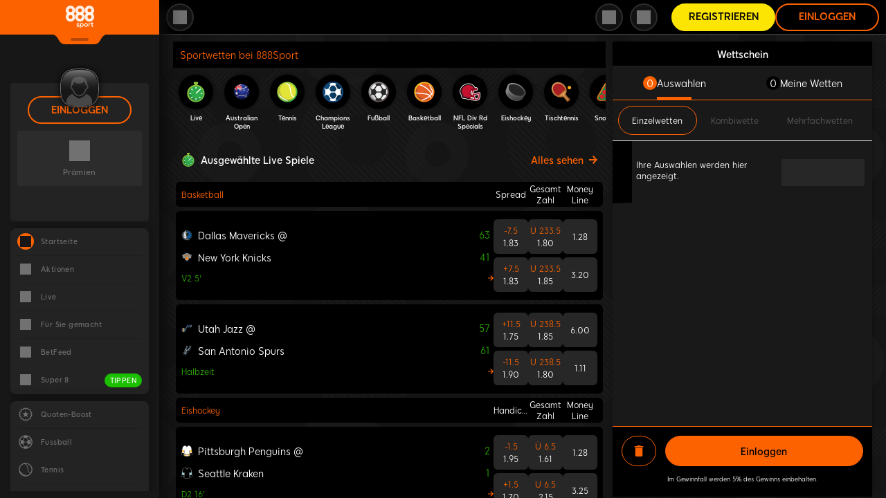

--- FILE ---
content_type: text/html; charset=UTF-8
request_url: https://www.888sport.de/
body_size: 79604
content:
<!DOCTYPE html><html lang="de"><head>
<!-- X-WCS-Correlation-Id: JtCZlrdiVcKgB6oW0gl2rUtinxGs7vzYM68XK_kYr2B_OHhGb98BGw== -->

<!-- X-WCS-Correlation-Id: MmhqZ1RdVWtVfOZS168nHiPfG7-xvGxcW1Cct6NpOp_THuZ-kmcO7A== -->


        
    <meta charset="UTF-8"><style data-styles="">banner-slider{visibility:hidden}.hydrated{visibility:inherit}</style>
    <title>Sportwetten mit den besten Wettquoten | Online Wetten 888 sport</title>
    <meta name="robots" content="index, follow">
    
    <meta name="description" content="Sportwetten beim Wettanbieter deines Vertrauens – 888 sport ✓100% bis zu 100€ Willkommensbonus ✓ Top Wettquoten ✓ online Wetten">
    <meta name="template" content="sport--category-page">
    
    <meta name="backendVersion" content="2026.112.181827.0007292891-19/01/2026 22:50:37-prod">
    <meta name="contentVersion" content="modified_date:17/11/2025 07:21:35-prod">

    <meta property="og:title" content="Sportwetten mit den besten Wettquoten | Online Wetten 888 sport">
    
    
    
    <meta property="og:description" content="Sportwetten beim Wettanbieter deines Vertrauens – 888 sport ✓100% bis zu 100€ Willkommensbonus ✓ Top Wettquoten ✓ online Wetten">
    
    
    

    <meta name="X-UC" content="true">

    
        <meta http-equiv="X-UA-Compatible" content="IE=8; IE=EDGE">
    
    

    
        <!-- -- External 888 CSS JS Head Top ---->
        




        <!-- -- / External 888 CSS JS Head Top ---->
    

    
  <link rel="canonical" href="https://www.888sport.de/">
  
  

    
    
    

    

    
    
    
    
    


    
    <!-- Data Layer -->
    

    

    

    
        <!--Custom JS-->
        
      

    


    <link rel="shortcut icon" href="/content/dam/holdings888/888sport/common/888sport-favicon.ico">
    
        <!-- -- External 888 CSS JS Head Bottom ---->
        
        <!-- -- / External 888 CSS JS Head Bottom ---->
    

    <meta http-equiv="X-UA-Compatible" content="IE=8; IE=EDGE">
<meta charset="UTF-8">
<meta name="viewport" content="viewport-fit=cover, width=device-width, initial-scale=1, maximum-scale=1 user-scalable=0, minimal-ui">
<meta name="google" content="notranslate"><link href="https://unifiedclientstatic.safe-iplay.com/Content/html/theme/default/favicon.ico" type="image/x-icon" rel="icon"><link href="https://unifiedclientstatic.safe-iplay.com/Scripts/entry/preloader/preloader.0c0d0c3b0574889a9f9a.js" rel="preload" as="script">


<link href="https://login.safe-iplay.com" rel="preconnect">
<link href="https://login.safe-iplay.com" rel="dns-prefetch">
<link href="https://login.safe-iplay.com/js/rl-login-sdk-v2.min.js" rel="prefetch">
<link href="https://webassets.images4us.com" rel="preconnect">
<link href="https://webassets.images4us.com" rel="dns-prefetch">
<style>:root{--wrapper-font-thin:"defaultThin";--wrapper-font-light:"defaultLight";--wrapper-font-regular:"defaultRegular";--wrapper-font-medium:"defaultMedium";--wrapper-font-bold:"defaultBold";--wrapper-font-demibold:"defaultDemibold";--wrapper-font-black:"defaultBlack";--wrapper-font-ultra:"defaultUltra";--wrapper-font-condensed-medium:"defaultCondMedium";--wrapper-font-condensed-demibold:"defaultCondDemibold";--wrapper-font-condensed-bold:"defaultCondBold";--wrapper-font-extra-condensed-medium:"defaultExtraCondensedMedium";--wrapper-font-extra-condensed-demibold:"defaultExtraCondensedDemibold";--wrapper-font-extra-condensed-bold:"defaultExtraCondensedBold";--wrapper-font-roboto-regular:"RobotoRegular";--wrapper-font-roboto-black:"RobotoBlack";--wrapper-font-roboto-semibold:"RobotoSemiBold";--wrapper-font-antonio-regular:"AntonioRegular";--wrapper-font-industry-book:"IndustryBook";--wrapper-font-industry-medium:"IndustryMedium";--wrapper-font-industry-bold:"IndustryBold";--wrapper-font-industry-demibold:"IndustryDemi";--wrapper-font-industry-black:"IndustryBlack";--wrapper-font-montserrat-thin:"MontserratThin";--wrapper-font-montserrat-regular:"MontserratRegular";--wrapper-font-montserrat-light:"MontserratLight";--wrapper-font-montserrat-medium:"MontserratMedium";--wrapper-font-montserrat-semibold:"MontserratSemiBold";--wrapper-font-montserrat-bold:"MontserratBold";--wrapper-font-montserrat-black:"MontserratBlack";--wrapper-font-montserrat-extrabold:"MontserratExtraBold";--client-font-primary-thin:"defaultThin";--client-font-primary-light:"defaultLight";--client-font-primary-regular:"defaultRegular";--client-font-primary-medium:"defaultMedium";--client-font-primary-bold:"defaultBold";--client-font-primary-demibold:"defaultDemibold";--client-font-primary-black:"defaultBlack";--client-font-primary-ultra:"defaultUltra";--client-font-primary-condensed-medium:"defaultCondMedium";--client-font-primary-condensed-demibold:"defaultCondDemibold";--client-font-primary-condensed-bold:"defaultCondBold";--client-font-primary-extra-condensed-medium:"defaultExtraCondensedMedium";--client-font-primary-extra-condensed-demibold:"defaultExtraCondensedDemibold";--client-font-primary-extra-condensed-bold:"defaultExtraCondensedBold";--primary-color:#fce403;--primary-client-text-color:var(--white);--second-color:#fc6200;--third-color:#fc6200;--logobox-color:#fc6200;--logo-notch-display:block;--user-icon-color:#fc6200;--theme-background:#111;--preloader-background:var(--theme-background);--dark-background:#111;--theme-mode-dark:#1e1e1e;--theme-mode-light:#f3f3f3;--black:#000;--white:#fff;--gray:#717171;--orange:#fc6200;--yelow:#fce403;--medium-gray:#5f5f5f;--dark-gray:#393939;--charchaol-gray:#2c2c2c;--very-dark-gray:#0a0a0a;--deposit-border:2px solid var(--yelow);--login-border:2px solid var(--orange);--login-deposit-font-family:"defaultBlack";--login-deposit-font-weight:900;--login-deposit-font-size:12px;--login-font-size:14px;--login-letter-spacing:0.4px;--scrollbar-track-background:var(--primary-color-dark);--scrollbar-color:var(--charchaol-gray);--cross-casino-color:#7ff800;--cross-poker-color:#007cf7;--left-menu-header-color:var(--very-dark-gray);--menu-cover-background:#171717;--menu-section-margin:10px 0;--menu-default-font:var(--wrapper-font-demibold);--menu-overlay-title-font:var(--wrapper-font-bold);--menu-overlay-content-font:var(--wrapper-font-medium);--menu-overlay-button-font:var(--wrapper-font-bold);--menu-live-font:var(--wrapper-font-ultra);--menu-tooltip-font:var(--wrapper-font-condensed-medium);--menu-tooltip-fallback-font:var(--wrapper-font-regular);--menu-item-active-color:var(--menu-item-color);--menu-item-color:#717171;--menu-item-svg-fill:#717171;--menu-item-svg-fill-pc:#717171;--menu-item-hover-color:var(--white);--menu-categories-margin:10px 0;--menu-list-item-background:#232323;--menu-list-item-i-background:#161616;--dashboard-box-background:var(--menu-list-item-background);--menu-list-item-container-border-bottom:1px solid #303030;--menu-list-item-container-item-bottom:1px solid #1e1e1e;--desktop-header-icon-svg-color:#717171;--desktop-header-icon-circle-color:#2c2c2c;--mobile-menu-item-icon-color:#717171;--mobile-drawer-background:#171717;--mobile-menu-state-indicator-right:-10px;--mobile-menu-state-indicator-top:24px;--mobile-menu-logo-fill:#fc6200;--mobile-menu-logo-height:44px;--mobile-menu-logo-width:44px;--mobile-menu-cross-casino-color:var(--cross-casino-color);--mobile-menu-cross-casino-border-color:var(--cross-casino-color);--mobile-menu-cross-poker-color:var(--cross-poker-color);--mobile-menu-cross-poker-border-color:var(--cross-poker-color);--mobile-menu-top-section:#000;--mobile-menu-cross-sell-links-com-font:var(--wrapper-font-ultra);--menu-close-sub-menu-title:var(--wrapper-font-demibold);--logo-font:var(--wrapper-font-black);--main-logo-width:50px;--wide-screen-main-logo-width:41px;--wide-screen-logo-state-indicator-right:54px;--logo-state-indicator-right:70px;--logo-state-indicator-color:var(--logobox-color);--logo-state-indicator-bg-color:var(--primary-color);--mobile-logo-state-indicator-color:var(--primary-color);--mobile-logo-state-indicator-bg-color:var(--logobox-color);--mobile-logo-state-indicator-top:10px;--mobile-logo-state-indicator-right:-16px;--mobile-logo-color:#fc6200;--mobile-logo-container-height:38px;--mobile-logo-height:38px;--mobile-logo-width:38px;--state-switcher-circle-background:var(--black);--state-button-padding:8px;--header-buttons-font:var(--wrapper-font-ultra);--header-buttons-size:14px;--header-circle-button-font:var(--wrapper-font-bold);--header-height:61px;--header-cross-icon-height:40px;--header-cross-icon-width:var(--header-cross-icon-height);--header-circle-icon-height:40px;--header-circle-icon-width:var(--header-circle-icon-height);--mobile-header-wrapper-padding:15px 0 0!important;--mobile-header-wrapper-background:#000;--mobile-header-wrapper-border-bottom:solid 1px #474747;--mobile-bet-header-counter-border:solid 1px #3e3e3e;--loyalty-a-font:var(--wrapper-font-demibold);--search-input-font:var(--wrapper-font-demibold);--search-recent-clear-font:var(--wrapper-font-demibold);--search-recent-title-font:var(--wrapper-font-bold);--panic-button-font:var(--wrapper-font-bold);--panic-tooltip-font:var(--wrapper-font-medium);--right-side-drawer-background:#171717;--right-side-drawer-wrapper-background:#101010;--right-side-drawer-header-background:var(--black);--right-side-drawer-header-border-bottom-color:#232323;--right-side-drawer-header-font:var(--wrapper-font-demibold);--right-side-drawer-error-title-font:var(--wrapper-font-demibold);--right-side-drawer-error-content-color:var(--white);--right-side-drawer-button-font-color:var(--black);--right-side-drawer-button-font:var(--wrapper-font-ultra);--app-default-font:var(--wrapper-font-regular);--button-default-font:var(--wrapper-font-bold);--logout-button-font:var(--wrapper-font-demibold);--notification-font:var(--wrapper-font-demibold);--username-font:var(--wrapper-font-demibold);--account-details-username-font:var(--wrapper-font-bold);--cross-letter-icons-font:var(--wrapper-font-bold);--bet-counter-font:var(--wrapper-font-demibold);--balance-font:var(--wrapper-font-bold);--balance-split-bonus:var(--wrapper-font-demibold);--mobile-cta-cashier-button-font:var(--wrapper-font-bold);--drawer-welcome-font:var(--wrapper-font-demibold);--mobile-drawer-header-font:var(--wrapper-font-bold);--mobile-drawer-register-button-font:var(--wrapper-font-bold);--mobile-drawer-cross-sell-font:var(--wrapper-font-demibold);--userarea-section-title-font:var(--wrapper-font-black);--userarea-section-link-font:var(--wrapper-font-demibold);--user-details-font:var(--wrapper-font-demibold);--account-cashier-button-font:var(--wrapper-font-demibold);--game-frame-header-cashier-button-font:var(--wrapper-font-black);--mobile-last-login-padding:6px 6px 10px 6px;--mobile-last-login-background:#000;--mobile-last-login-color:#aaa;--cashier-btn-color:#000;--mobile-cashier-btn-color:#fce403;--mobile-cashier-btn-svg-fill:#fce403;--betbox-box-counter-background:#444545;--betbox-box-counter-color:#fff;--button-default-color:inherit;--register-btn-border:#fce403;--register-btn-background:#fce403;--register-btn-color:#000;--deposit-btn-bg:#000;--geo-cta-color:#fce403;--mobile-login-btn-color:#fc6200;--mobile-register-btn-color:#000;--mobile-register-btn-border:#fce403;--mobile-register-btn-background:#fce403;--mobile-active-bet:#fc6200;--logo-notch:url([data-uri]) top no-repeat;--user-details-icon:url([data-uri]);--user-details-icon-vip:url(../../../../../static/media/UserDetailscon-VIP.37f58ac0992f6a515cb2..png);--rewards-title-padding:0;--svg-color:var(--second-color);--popup-header-container-font:var(--wrapper-font-bold);--popup-container-font:var(--wrapper-font-demibold);--popup-footer-container-font:var(--wrapper-font-medium);--popup-button-font:var(--wrapper-font-bold);--popup-text-color:#fc6200;--popup-button-color:#000;--popup-button-underline-color:#fc6200;--popup-empty-button-hover-background-color:#000;--popup-button-background-color:#fc6200;--popup-button-hover-color:#fc6200;--popup-button-hover-background-color:#000;--toast-title-color:#fc6200;--toast-progress-bar-color:#fc6200;--toast-regulation-login-link-color:var(--second-color);--toast-font:var(--wrapper-font-regular);--toast-title-font:var(--wrapper-font-black);--select-selected-font:var(--wrapper-font-demibold);--select-select-item-font:var(--wrapper-font-demibold);--accountAreaWrapper-shadow:1em 1em 2em #0c0c0c;--accountAreaWrapper-shadow-light:4pt -3pt 5pt rgba(0,0,0,.349);--survey-tag-background-color:#1bc000;--survey-tag-color:#fff;--spinner-align:center;--spinner-secondary-color:var(--black);--splash-logo:url([data-uri])}@media screen and (orientation:portrait){:root{--splash-logo-bg-size:25vmax}}@media screen and (orientation:landscape){:root{--splash-logo-bg-size:25vmax}}:root{--splash-placeholder:url([data-uri]);--uc-spectate-sport-client-view-padding:1rem 2rem}
/*# sourceMappingURL=default.040cd51f86aa49ad05c3.css.map*/</style>
<style>body{height:100%}::-webkit-scrollbar-track{background:var(--black)}::-webkit-scrollbar-thumb{background:#8b8b8b;border-radius:5px}#uc-wrapper-container{font-size:10px}*{margin:0;outline:0;padding:0}*,:after,:before{box-sizing:inherit}html{box-sizing:border-box;-ms-text-size-adjust:100%;-webkit-text-size-adjust:100%;font-family:Arial,sans-serif,Arial,sans-serif;font-family:var(--app-default-font,Arial,sans-serif),Arial,sans-serif;height:100%;height:100dvh;position:relative;width:100%}body{margin:0;padding:0;-webkit-font-smoothing:antialiased;-moz-osx-font-smoothing:grayscale;background:var(--theme-background)!important}@media only screen and (max-width:1279px){html{overflow:visible;overflow:initial}body{overflow:visible;overflow:initial}}</style><link href="https://webassets.images4us.com/fonts/fonts.css?v=1.2.427.0" type="text/css" rel="stylesheet" onload="this.onload=null;this.rel='stylesheet'" as="style">








<link rel="preconnect" href="https://spectate-web.888sport.de"><link rel="preload" href="https://cdn.spectateprod.com/upload/url_aliases/aliases_6f3f27a0199abccecced8397c1e78e50_1_deu.json" as="fetch" crossorigin="anonymous"><link rel="preload" href="https://cdn.spectateprod.com/client/build/translations/888-deu.6f7baa18ab553e3f7b4f.chunk.js" as="script">



<link href="https://unifiedclientstatic.safe-iplay.com/Content/css/userarea/entry/userarea.6d98e371b17933b40aec.css" rel="stylesheet" onload="this.onload=null;this.rel='stylesheet'" as="style">
<!-- Google Tag Manager -->

<!-- End Google Tag Manager --><link rel="stylesheet" type="text/css" href="https://unifiedclientstatic.safe-iplay.com/./Content/css/userarea/chunks/provider-spectate/brand-84/header-pc-layout-js.e4696f543462b7898946.css"><link rel="stylesheet" type="text/css" href="https://unifiedclientstatic.safe-iplay.com/./Content/css/userarea/chunks/commons/6fa891c2333de72f6dc0db3557445c6e.d5192312b497f1133266.css"><link rel="stylesheet" type="text/css" href="https://unifiedclientstatic.safe-iplay.com/./Content/css/userarea/chunks/infra/userarea.app.49a3e37daf645756f5e6.css"><style>
            .preloader-no-scroll {
                overflow: hidden !important;
            }
        </style><link rel="prefetch" as="style" href="https://unifiedclientstatic.safe-iplay.com/./Content/css/userarea/chunks/drawer/hamburger.b27d287062cd0578a419.css"><link charset="utf-8" rel="prefetch" as="script" href="https://unifiedclientstatic.safe-iplay.com/Scripts/userarea/chunks/drawer/hamburger.272119ec4555bb7f2bfd.js"><link rel="prefetch" as="style" href="https://unifiedclientstatic.safe-iplay.com/./Content/css/userarea/chunks/drawer/quicklinks.b27d287062cd0578a419.css"><link charset="utf-8" rel="prefetch" as="script" href="https://unifiedclientstatic.safe-iplay.com/Scripts/userarea/chunks/drawer/quicklinks.26941976d7dd7ad4f35d.js"><link rel="prefetch" as="style" href="https://unifiedclientstatic.safe-iplay.com/./Content/css/userarea/chunks/drawer/my-account.drawer.b27d287062cd0578a419.css"><link charset="utf-8" rel="prefetch" as="script" href="https://unifiedclientstatic.safe-iplay.com/Scripts/userarea/chunks/drawer/my-account.drawer.43ecd93a6a17c57a6cea.js"><link rel="prefetch" as="style" href="https://unifiedclientstatic.safe-iplay.com/./Content/css/userarea/chunks/drawer/settings.b27d287062cd0578a419.css"><link charset="utf-8" rel="prefetch" as="script" href="https://unifiedclientstatic.safe-iplay.com/Scripts/userarea/chunks/drawer/settings.5db13baf7aa8d9fd1d6d.js"><link charset="utf-8" rel="prefetch" as="script" href="https://unifiedclientstatic.safe-iplay.com/Scripts/userarea/chunks/bottom-bar-navigation/bottom-bar-navigation.62564804500c9b64cab2.js"><link charset="utf-8" rel="prefetch" as="script" href="https://unifiedclientstatic.safe-iplay.com/Scripts/userarea/chunks/drawer/sportaz-menu.23c0716c2b27b77ddb35.js"><style data-styled="active" data-styled-version="6.3.8"></style><link rel="stylesheet" type="text/css" href="https://unifiedclientstatic.safe-iplay.com/./Content/css/userarea/chunks/container/main-view-app.d7ff5aaeb4fd89c4df93.css"><link rel="stylesheet" type="text/css" href="https://unifiedclientstatic.safe-iplay.com/./Content/css/userarea/chunks/drawer/right-side.a3348d8d996e070ac75e.css"><link rel="stylesheet" type="text/css" href="https://unifiedclientstatic.safe-iplay.com/./Content/css/userarea/chunks/drawer/my-account.drawer.b27d287062cd0578a419.css"><link rel="stylesheet" type="text/css" href="https://unifiedclientstatic.safe-iplay.com/./Content/css/userarea/chunks/provider-spectate/search/css-search-header-scss.c33855d69baf566fa26a.css"><link rel="stylesheet" type="text/css" href="https://unifiedclientstatic.safe-iplay.com/./Content/css/userarea/chunks/drawer/settings.b27d287062cd0578a419.css"><link rel="stylesheet" type="text/css" href="https://cdn.spectateprod.com/client/build/spa.bc0da60f3c275a7d95e9.css"><link rel="stylesheet" type="text/css" href="https://cdn.spectateprod.com/client/build/4043.1b8fad7315bd0f197e1f.css"><link rel="stylesheet" type="text/css" href="https://cdn.spectateprod.com/client/build/1239.aacfc0ec592b9378eade.css"><link rel="stylesheet" type="text/css" href="https://cdn.spectateprod.com/client/build/betslip.94802d3c61eb9ea34f71.css"><link rel="stylesheet" type="text/css" href="https://cdn.spectateprod.com/client/build/9415.6e420ebeeaf0fb815b90.css"><link rel="stylesheet" type="text/css" href="https://cdn.spectateprod.com/client/build/1676.d5fcc83d93cef70b5544.css"><link rel="stylesheet" type="text/css" href="https://cdn.spectateprod.com/client/build/4107.deeb0f96e84c817f54ba.css"><link rel="stylesheet" type="text/css" href="https://cdn.spectateprod.com/client/build/homepage.e58e76cf694a2d0a180b.css"><link rel="stylesheet" type="text/css" href="https://cdn.spectateprod.com/client/build/skins/888-scss.fa393fd07637f8cade7b.css"><link rel="stylesheet" type="text/css" href="https://cdn.spectateprod.com/client/build/carouselicons.f5ced966b9c55500b325.css"><link rel="stylesheet" type="text/css" href="https://cdn.spectateprod.com/client/build/9866.eda21ee8a0312e76328b.css"><link rel="stylesheet" type="text/css" href="https://cdn.spectateprod.com/client/build/inplaywidget.f1b8c2902886e850feaf.css"><link rel="stylesheet" type="text/css" href="https://cdn.spectateprod.com/client/build/8936.506a275f4ceec30e74ab.css"><link rel="stylesheet" type="text/css" href="https://cdn.spectateprod.com/client/build/OddsBoostWidget.9b8ee6029057d90287c7.css"><link rel="stylesheet" type="text/css" href="https://cdn.spectateprod.com/client/build/7015.3148c7931f6afe68528e.css"><link rel="stylesheet" type="text/css" href="https://cdn.spectateprod.com/client/build/3301.5d74e899c7d434551cdb.css"><link rel="stylesheet" type="text/css" href="https://cdn.spectateprod.com/client/build/betfeedwidget.2305ca7cfe0081775584.css"><link rel="stylesheet" type="text/css" href="https://cdn.spectateprod.com/client/build/sportswidget.b2d8082469d706980f6c.css"><link rel="stylesheet" type="text/css" href="https://cdn.spectateprod.com/client/build/PopularAccasWidget.b93323e93c61b228fb68.css"><link rel="stylesheet" type="text/css" href="https://cdn.spectateprod.com/client/build/spotlightwidget.37c2ca50cb5a08644712.css"><style styles-for-prerender="">.cgplOM { float: right; display: flex; align-items: center; justify-content: flex-end; position: relative; height: 6rem; margin-left: auto; }
.cgplOM .mobileHeaderCrossSale { border-left: 0px; }
.cgplOM > div { display: flex; }
.cgplOM .headerLinks, .cgplOM .headerCrossSale, .cgplOM .header-container-reward { border-left: 0px; }
.cgplOM > div.header-rg { border-left: unset; }
@media (max-width: 1480px) {
  .cgplOM .headerLinks { height: 28px; display: flex; align-items: center; }
}
.leiBKB { font-family: inherit; }
.dPsIAQ { position: relative; display: flex; align-items: center; width: 100%; justify-content: stretch; }
.ghqtM { width: 15rem; height: 4rem; font-weight: 900; font-size: 1.4rem; background-color: transparent; color: rgb(252, 98, 0); border-color: rgb(252, 98, 0); text-transform: uppercase; cursor: pointer; font-family: defaultBold, Arial, sans-serif; display: flex; align-items: center; justify-content: center; border-radius: 2rem; border-style: solid; }
.ghqtM:hover { color: rgb(10, 10, 10); border-color: rgb(252, 98, 0); background-color: rgb(252, 98, 0); }
@media (min-width: 768px) and (max-width: 1024px) {
  .ghqtM { width: 12.5rem; }
}
@media (min-width: 768px) and (max-width: 1279px) and (orientation: landscape) {
  .ghqtM { width: 12.5rem; }
}
@media (min-width: 1280px) {
  .ghqtM { width: 15rem; line-height: normal; }
}
.bmKspO { width: 15rem; height: 4rem; font-weight: 900; font-size: 1.4rem; border-color: rgb(252, 228, 3); background-color: rgb(252, 228, 3); color: rgb(10, 10, 10); text-transform: uppercase; cursor: pointer; font-family: defaultBold, Arial, sans-serif; display: flex; align-items: center; justify-content: center; border-radius: 2rem; border-style: solid; }
.bmKspO:hover { color: rgb(252, 228, 3); background-color: transparent; }
@media (min-width: 768px) and (max-width: 1024px) {
  .bmKspO { width: 12.5rem; }
}
@media (min-width: 768px) and (max-width: 1279px) and (orientation: landscape) {
  .bmKspO { width: 12.5rem; }
}
@media (min-width: 1280px) {
  .bmKspO { width: 15rem; line-height: normal; }
}
.exlmuR { width: 15rem; height: 4rem; font-weight: 700; font-size: 1.5rem; border-color: rgb(252, 228, 3); background-color: rgb(252, 228, 3); color: rgb(10, 10, 10); text-transform: uppercase; cursor: pointer; font-family: defaultBold, Arial, sans-serif; display: flex; align-items: center; justify-content: center; border-radius: 2rem; border-style: solid; }
.exlmuR:hover { color: rgb(252, 228, 3); background-color: transparent; }
@media (min-width: 768px) and (max-width: 1024px) {
  .exlmuR { width: 12.5rem; }
}
@media (min-width: 768px) and (max-width: 1279px) and (orientation: landscape) {
  .exlmuR { width: 12.5rem; }
}
@media (min-width: 1280px) {
  .exlmuR { width: 15rem; line-height: normal; }
}
.gxZUuo { width: 15rem; height: 4rem; font-weight: 700; font-size: 1.5rem; background-color: transparent; color: rgb(255, 255, 255); border-color: rgb(255, 255, 255); text-transform: uppercase; cursor: pointer; font-family: defaultBold, Arial, sans-serif; display: flex; align-items: center; justify-content: center; border-radius: 2rem; border-style: solid; }
.gxZUuo:hover { color: rgb(10, 10, 10); border-color: rgb(252, 228, 3); background-color: transparent; }
@media (min-width: 768px) and (max-width: 1024px) {
  .gxZUuo { width: 12.5rem; }
}
@media (min-width: 768px) and (max-width: 1279px) and (orientation: landscape) {
  .gxZUuo { width: 12.5rem; }
}
@media (min-width: 1280px) {
  .gxZUuo { width: 15rem; line-height: normal; }
}
.fIyAzq { width: 30%; height: 1.2rem; margin: 0px 0px 1.8rem; background: linear-gradient(90deg, rgb(55, 55, 55) 25%, rgb(35, 35, 35) 50%, rgb(55, 55, 55) 75%) 0% 0% / 200% 100%; animation: 3s ease 0s infinite normal none running loading; border-radius: 4px; }
.fIyAzq:last-child { margin-bottom: 0px; }
@keyframes loading { 
  0% { background-position: 200% 0px; }
  100% { background-position: -200% 0px; }
}
.dvLZsD { width: 100%; height: 8.8rem; margin: 0px 0px 1.8rem; background: linear-gradient(90deg, rgb(55, 55, 55) 25%, rgb(35, 35, 35) 50%, rgb(55, 55, 55) 75%) 0% 0% / 200% 100%; animation: 3s ease 0s infinite normal none running loading; border-radius: 4px; }
.dvLZsD:last-child { margin-bottom: 0px; }
@keyframes loading { 
  0% { background-position: 200% 0px; }
  100% { background-position: -200% 0px; }
}
.kKGbZO { width: 100%; height: 6.7rem; margin: 0px 0px 1.8rem; background: linear-gradient(90deg, rgb(55, 55, 55) 25%, rgb(35, 35, 35) 50%, rgb(55, 55, 55) 75%) 0% 0% / 200% 100%; animation: 3s ease 0s infinite normal none running loading; border-radius: 4px; }
.kKGbZO:last-child { margin-bottom: 0px; }
@keyframes loading { 
  0% { background-position: 200% 0px; }
  100% { background-position: -200% 0px; }
}
.fFFSjj { width: 20rem; margin-bottom: 1rem; }
.gSwTxm .leftPanelaCcashierButton { background-color: rgb(35, 35, 35); display: flex; align-items: center; justify-content: center; }
.gSwTxm .leftPanelaCcashierButton::after { pointer-events: none; content: ""; background: url("https://unifiedclientstatic.safe-iplay.com/./static/media/plus-cashier.f83486282afab91538bb..svg") 50% 50% / 12px 12px no-repeat rgb(252, 228, 3); position: absolute; right: 6px; top: 6px; width: 24px; height: 24px; border-radius: 24px; transition: all 0.3s ease-in-out 0s; }
.gSwTxm .leftPanelaCcashierButton:hover::after { transform: rotate(180deg); }
.gSwTxm .leftPanelaCcashierButton .balance-value { font-family: defaultBold, Arial, sans-serif; }
.gSwTxm .leftPanelaCcashierButton .balance-value-secondary { font-family: defaultRegular, Arial, sans-serif; }
.gSwTxm .topMenuaCcashierButton .balance-value { font-family: defaultBold, Arial, sans-serif; }
.gSwTxm .topMenuaCcashierButton .balance-value-secondary { font-family: defaultRegular, Arial, sans-serif; }
.iPJAHn { background-color: var(--dashboard-box-background); border-radius: 5px; margin-bottom: 10px; height: 200px; width: 200px; }
.iPJAHn > div { height: 100%; }
.ermMJA { margin: 10px 10px 2rem; display: flex; flex-direction: row; justify-content: space-between; }
.ermMJA div:last-child { margin-right: 0px; }
.jVntly { display: flex; flex-direction: column; justify-content: center; align-items: center; background-color: var(--charchaol-gray); width: 100%; height: 8rem; border-radius: 4px; margin-right: 1rem; transition: all 0.3s ease 0s; text-decoration: none; cursor: pointer; color: var(--gray); }
.iejCZk { font-family: var(--notification-font); font-style: normal; font-weight: 600; font-size: 1.1rem; margin-top: 1.1rem; color: rgb(113, 113, 113); }
.gcRqmg { display: inline-block; background-color: var(--base-color); }
.gcRqmg:hover { background-color: var(--hover-color); }
:root { font-size: 62.5%; font-family: defaultRegular, Arial, sans-serif; }
.kUqsTl { display: flex; justify-content: center; margin: 3.5rem 1rem 0px; flex-direction: column; flex-shrink: 0; }
.bwRBoZ { margin: 0px auto 2rem; font-size: 1.2rem; font-family: var(--app-default-font, Arial, sans-serif),Arial,sans-serif; font-weight: 600; color: rgb(108, 108, 108); }
.bSnmMO { margin-bottom: 2rem; border: 1px solid rgb(48, 48, 48); }
.fPKWGe { width: 100%; height: 4rem; border: 0px; cursor: pointer; font-family: defaultBold, Arial, sans-serif; font-weight: 700; font-size: 1.4rem; background: rgb(35, 35, 35); border-radius: 1rem; color: rgb(255, 255, 255); }
.fPKWGe:hover { background-color: rgb(48, 48, 48); }
.hwkRSL { display: flex; flex-direction: column; background: rgb(23, 23, 23); padding: 2rem 1.5rem 1rem; font-family: defaultRegular, Arial, sans-serif; min-height: 100%; }
@media (max-width: 1279px) {
  .hwkRSL { padding: 0px 1.5rem; }
}
.iGLmqR { flex-grow: 1; }
.hMduHP { position: relative; display: flex; align-items: center; background-color: rgb(10, 10, 10); width: 100%; height: 100%; }
.ixAXgx { margin: 1.5rem auto; }
.byBRxV { font-weight: 700; color: rgb(255, 255, 255); font-family: defaultBold, Arial, sans-serif; }
.kMQqww { position: absolute; right: 2rem; top: 1.3rem; cursor: pointer; }
.kMQqww :hover .svg-wrapper .svg-icon { background-color: rgb(252, 98, 0); }
.hzgtBW { position: absolute; width: 100%; height: 49px; background: var(--left-menu-header-color); border-bottom: 1px solid rgb(33, 33, 33); }
.hzgtBW + .menu-item-list { margin-top: 50px; }
.RJzXv { width: 47px; float: right; cursor: pointer; position: absolute; top: 17px; right: 0px; }
.RJzXv:hover .svg-wrapper .svg-icon { background-color: var(--second-color) !important; }
.RJzXv .svg-wrapper .svg-icon { width: 16px; height: 16px; background-color: var(--white); top: auto; }
.fxQYHm { text-transform: capitalize; font-family: var(--menu-close-sub-menu-title); font-style: normal; font-weight: 700; font-size: 14px; display: flex; height: 100%; justify-content: center; align-items: center; line-height: 17px; }
@media (min-width: 1280px) {
  .birWlp { z-index: 10; position: fixed; top: 0px; }
  .birWlp .menu-item-list { overflow: auto; margin: 4.9rem 0.5rem 1rem 2rem; }
}
@media screen and (max-width: 1279px) and (min-width: 767px) {
  .birWlp { width: 32rem !important; }
}
@media (max-width: 1279px) {
  .birWlp { padding: 1rem 2rem 0px; }
}
.kgYJxC { display: flex; flex-direction: row; cursor: pointer; width: 100%; }
.lmEXCa { text-align: center; font-size: 1.4rem; color: rgb(255, 255, 255); font-weight: 700; margin-bottom: 1rem; font-family: inherit; }
.eqqKQW { display: flex; flex-direction: column; width: 100%; padding-left: 2rem; }
.jpvVjT { font-size: 1rem; text-align: center; color: rgb(108, 108, 108); font-weight: 600; font-family: inherit; }
.cdVtUQ svg.greeting-box-avatar { background-color: transparent; height: 5.3rem; width: 5.3rem; margin: 1.6rem 0px; }
.gKfJdL { background: rgb(35, 35, 35); border-radius: 1rem; display: flex; justify-content: center; position: relative; flex-direction: inherit; padding: 1.2rem 1rem; margin-bottom: 2rem; }
.bUyHzH { transform: translateY(-50%) rotate(-45deg); margin-top: 5px; border-color: rgb(255, 255, 255); border-style: solid; border-width: 0px 2px 2px 0px; width: 7px; height: 7px; }
.htTEsM { transform: translateY(-50%) rotate(45deg); border-color: white; border-style: solid; border-width: 0px 2px 2px 0px; width: 7px; height: 7px; }
.jynVBa { transform: translateY(-50%) rotate(45deg); border-color: rgb(255, 255, 255); border-style: solid; border-width: 0px 2px 2px 0px; width: 7px; height: 7px; }
.iRLrCX { position: relative; display: flex; margin: 0px 5px 0px auto; height: inherit; justify-content: center; align-items: center; }
.krqvHs { display: flex; width: 100%; flex-direction: column; font-size: 1.4rem; font-family: defaultBold, Arial, sans-serif; text-align: right; }
.ihkBIp { display: flex; flex-direction: column; }
.dPbOzF { display: flex; flex-direction: column; color: rgb(252, 228, 3); }
.ixwEqV { font-size: 2rem; font-weight: 700; }
.eHsQCq { color: rgb(255, 255, 255); justify-content: center; display: flex; align-items: center; font-weight: 700; }
.caryKa { display: flex; flex-direction: row; padding: 1rem 0px; justify-content: space-between; position: relative; }
.caryKa::after { content: ""; position: absolute; width: 100%; height: 1px; background: rgb(44, 44, 44); left: 0px; bottom: 0px; }
.ekqTZj { display: flex; flex-direction: column; padding: 1rem 0px; justify-content: space-between; }
.bTbtaL { display: flex; justify-content: space-between; padding: 1.5rem 0px 0px; }
.jXKfGO { display: flex; flex-direction: row; justify-content: space-between; width: 100%; align-items: center; padding-bottom: 0.7rem; }
.fSRaut { color: rgb(255, 255, 255); text-align: right; font-weight: 700; }
.iELIV { color: rgb(108, 108, 108); font-weight: 700; text-align: left; }
.ecggMK { color: rgb(108, 108, 108); font-weight: 700; text-align: right; }
.jodtlL { display: flex; flex-direction: column; }
.gARVqd { width: 99%; display: none; }
.iYvlir { border-radius: 4px; width: 34.5rem; box-sizing: border-box; background: rgb(35, 35, 35); }
.bYPnxr:not(:last-child) { margin-bottom: 2rem; }
.cWrGzO { display: flex; flex-direction: column; width: 100%; cursor: pointer; position: relative; font-family: inherit; }
.cWrGzO > div { padding-bottom: 1rem; margin-bottom: 1rem; }
.cWrGzO > div::before { content: ""; position: absolute; bottom: 0px; left: 0px; height: 1px; width: calc(100% - 1.5em); background: rgb(18, 18, 18); margin-left: 1rem; }
.cWrGzO > div:last-child { margin-bottom: 0px; padding-bottom: 0px; }
.cWrGzO > div:last-child::before { content: ""; background: rgb(35, 35, 35); }
.ecJJHV { display: flex; flex-direction: column; background: rgb(23, 23, 23); padding: 2rem 1.5rem 1rem; font-family: defaultRegular, Arial, sans-serif; min-height: 100%; }
@media (max-width: 1279px) {
  .ecJJHV { padding: 0px 1.5rem; }
}
.jnsJfP { flex-grow: 1; }
@media (max-width: 1279px) {
  .eulsVI { padding: 1rem 1.5rem 0px; }
}
.fKTGGr { background: rgb(35, 35, 35); border-radius: 1rem; display: flex; justify-content: center; position: relative; flex-direction: inherit; padding: 1.2rem 1rem; margin-bottom: 1rem; }
.bEzgKg { max-height: 0px; opacity: 0; transition-property: all; transition-duration: 0.5s; transition-timing-function: ease-in-out; overflow: hidden; width: 100%; margin-top: 0px; position: relative; }
.bEzgKg::before { content: ""; border-top: 1px solid rgb(44, 44, 44); padding: 0rem 0.5rem; box-shadow: rgb(23, 23, 23) 0px -1px 0px 0px; width: calc(100% - 1rem); display: block; position: absolute; height: 1px; top: 1px; left: 0px; right: 0px; margin: 0px auto; }
.gFzZAf { display: flex; flex-direction: row; align-items: center; justify-content: space-between; cursor: pointer; position: relative; width: 100%; }
.kCouao { display: flex; align-items: inherit; justify-content: space-between; width: 100%; padding-right: 1rem; }
.fFFMyG { display: flex; align-items: inherit; }
.ecxWqj { padding-top: 0.4rem; }
.bOixPM { font-weight: 600; font-size: 1.3rem; text-align: left; }
.ifPMpo { color: rgb(252, 98, 0); text-align: right; }
.lcwjch { padding: 0px; }
.lcwjch .uc__sc-bb6cg0-0 { padding: 1.2rem 1rem; }
.lcwjch .uc__sc-1qnee4p-0 { margin-top: 0px; padding: 0rem 1rem; }
.dkFNnO { position: relative; display: flex; align-items: center; background-color: rgb(10, 10, 10); width: 100%; height: 100%; }
.eUTIHk { margin: 1.5rem auto; }
.eEhnTv { font-weight: 700; color: rgb(255, 255, 255); }
.jDUUrK { position: absolute; left: unset; right: 2rem; top: 1.3rem; cursor: pointer; }
.jDUUrK :hover .svg-wrapper .svg-icon { background-color: rgb(252, 98, 0); }
.kOLMbc { display: flex; width: 100%; border-bottom: 1px solid rgb(23, 23, 23); box-shadow: rgb(44, 44, 44) 0px 1px 0px 0px; height: 3.8rem; }
.kOLMbc:last-of-type { border-bottom: unset; box-shadow: unset; }
.kOLMbc > div { display: flex; align-items: center; height: 100%; }
.fODVHx { width: 100%; cursor: pointer; }
.loOBbR { background: rgb(0, 0, 0); width: 2.5rem; height: 2.5rem; display: flex; border-radius: 50%; align-items: center; justify-content: center; }
.lpdmfk { background: rgb(252, 98, 0); width: 2.5rem; height: 2.5rem; display: flex; border-radius: 50%; align-items: center; justify-content: center; }
.bHkERs { width: 0.8rem; height: 1.2rem; border-width: 0px 4px 4px 0px; border-style: solid; border-color: rgb(0, 0, 0); transform: rotate(45deg); margin-top: -2px; }
.fVQakq { color: rgb(204, 204, 204); }
.fdbBMw { margin-left: 1.3rem; }
.fMSqgk { height: 3.8rem; display: flex; align-items: center; border-bottom: 1px solid rgb(23, 23, 23); box-shadow: rgb(44, 44, 44) 0px 1px 0px 0px; color: rgb(204, 204, 204); }
.gXtEIm { display: flex; flex-wrap: wrap; width: 100%; padding: 0.3rem 0px; color: rgb(255, 255, 255); }
.gXtEIm .uc-arrow-icon { margin: 0px; }
.dPGalF { display: flex; flex-direction: row; align-items: center; cursor: pointer; position: relative; padding: 0.5rem 0px 0.5rem 1rem; }
.kAGJYz { font-weight: 600; font-size: 1.3rem; color: rgb(255, 255, 255); margin-left: 1.5rem; text-align: left; }
.lpipHw { position: relative; font-family: inherit; }
.eZiTuC { display: flex; flex-direction: column; }
.biAerA { max-height: 0px; opacity: 0; transition-property: all; transition-duration: 0.5s; transition-timing-function: ease-in-out; border-top: 1px solid rgb(18, 18, 18); overflow: hidden; }
.biAerA > div { margin: 1rem 0px; }
.biAerA > div:last-child { margin-bottom: 0px; }
.cgplOM { float: right; display: flex; align-items: center; justify-content: flex-end; position: relative; height: 6rem; margin-left: auto; }
.cgplOM .mobileHeaderCrossSale { border-left: 0px; }
.cgplOM > div { display: flex; }
.cgplOM .headerLinks, .cgplOM .headerCrossSale, .cgplOM .header-container-reward { border-left: 0px; }
.cgplOM > div.header-rg { border-left: unset; }
@media (max-width: 1480px) {
  .cgplOM .headerLinks { height: 28px; display: flex; align-items: center; }
}
.leiBKB { font-family: inherit; }
.dPsIAQ { position: relative; display: flex; align-items: center; width: 100%; justify-content: stretch; }
.ghqtM { width: 15rem; height: 4rem; font-weight: 900; font-size: 1.4rem; background-color: transparent; color: rgb(252, 98, 0); border-color: rgb(252, 98, 0); text-transform: uppercase; cursor: pointer; font-family: defaultBold, Arial, sans-serif; display: flex; align-items: center; justify-content: center; border-radius: 2rem; border-style: solid; }
.ghqtM:hover { color: rgb(10, 10, 10); border-color: rgb(252, 98, 0); background-color: rgb(252, 98, 0); }
@media (min-width: 768px) and (max-width: 1024px) {
  .ghqtM { width: 12.5rem; }
}
@media (min-width: 768px) and (max-width: 1279px) and (orientation: landscape) {
  .ghqtM { width: 12.5rem; }
}
@media (min-width: 1280px) {
  .ghqtM { width: 15rem; line-height: normal; }
}
.bmKspO { width: 15rem; height: 4rem; font-weight: 900; font-size: 1.4rem; border-color: rgb(252, 228, 3); background-color: rgb(252, 228, 3); color: rgb(10, 10, 10); text-transform: uppercase; cursor: pointer; font-family: defaultBold, Arial, sans-serif; display: flex; align-items: center; justify-content: center; border-radius: 2rem; border-style: solid; }
.bmKspO:hover { color: rgb(252, 228, 3); background-color: transparent; }
@media (min-width: 768px) and (max-width: 1024px) {
  .bmKspO { width: 12.5rem; }
}
@media (min-width: 768px) and (max-width: 1279px) and (orientation: landscape) {
  .bmKspO { width: 12.5rem; }
}
@media (min-width: 1280px) {
  .bmKspO { width: 15rem; line-height: normal; }
}
.exlmuR { width: 15rem; height: 4rem; font-weight: 700; font-size: 1.5rem; border-color: rgb(252, 228, 3); background-color: rgb(252, 228, 3); color: rgb(10, 10, 10); text-transform: uppercase; cursor: pointer; font-family: defaultBold, Arial, sans-serif; display: flex; align-items: center; justify-content: center; border-radius: 2rem; border-style: solid; }
.exlmuR:hover { color: rgb(252, 228, 3); background-color: transparent; }
@media (min-width: 768px) and (max-width: 1024px) {
  .exlmuR { width: 12.5rem; }
}
@media (min-width: 768px) and (max-width: 1279px) and (orientation: landscape) {
  .exlmuR { width: 12.5rem; }
}
@media (min-width: 1280px) {
  .exlmuR { width: 15rem; line-height: normal; }
}
.gxZUuo { width: 15rem; height: 4rem; font-weight: 700; font-size: 1.5rem; background-color: transparent; color: rgb(255, 255, 255); border-color: rgb(255, 255, 255); text-transform: uppercase; cursor: pointer; font-family: defaultBold, Arial, sans-serif; display: flex; align-items: center; justify-content: center; border-radius: 2rem; border-style: solid; }
.gxZUuo:hover { color: rgb(10, 10, 10); border-color: rgb(252, 228, 3); background-color: transparent; }
@media (min-width: 768px) and (max-width: 1024px) {
  .gxZUuo { width: 12.5rem; }
}
@media (min-width: 768px) and (max-width: 1279px) and (orientation: landscape) {
  .gxZUuo { width: 12.5rem; }
}
@media (min-width: 1280px) {
  .gxZUuo { width: 15rem; line-height: normal; }
}
.fIyAzq { width: 30%; height: 1.2rem; margin: 0px 0px 1.8rem; background: linear-gradient(90deg, rgb(55, 55, 55) 25%, rgb(35, 35, 35) 50%, rgb(55, 55, 55) 75%) 0% 0% / 200% 100%; animation: 3s ease 0s infinite normal none running loading; border-radius: 4px; }
.fIyAzq:last-child { margin-bottom: 0px; }
@keyframes loading { 
  0% { background-position: 200% 0px; }
  100% { background-position: -200% 0px; }
}
.dvLZsD { width: 100%; height: 8.8rem; margin: 0px 0px 1.8rem; background: linear-gradient(90deg, rgb(55, 55, 55) 25%, rgb(35, 35, 35) 50%, rgb(55, 55, 55) 75%) 0% 0% / 200% 100%; animation: 3s ease 0s infinite normal none running loading; border-radius: 4px; }
.dvLZsD:last-child { margin-bottom: 0px; }
@keyframes loading { 
  0% { background-position: 200% 0px; }
  100% { background-position: -200% 0px; }
}
.kKGbZO { width: 100%; height: 6.7rem; margin: 0px 0px 1.8rem; background: linear-gradient(90deg, rgb(55, 55, 55) 25%, rgb(35, 35, 35) 50%, rgb(55, 55, 55) 75%) 0% 0% / 200% 100%; animation: 3s ease 0s infinite normal none running loading; border-radius: 4px; }
.kKGbZO:last-child { margin-bottom: 0px; }
@keyframes loading { 
  0% { background-position: 200% 0px; }
  100% { background-position: -200% 0px; }
}
.fFFSjj { width: 20rem; margin-bottom: 1rem; }
.gSwTxm .leftPanelaCcashierButton { background-color: rgb(35, 35, 35); display: flex; align-items: center; justify-content: center; }
.gSwTxm .leftPanelaCcashierButton::after { pointer-events: none; content: ""; background: url("https://unifiedclientstatic.safe-iplay.com/./static/media/plus-cashier.f83486282afab91538bb..svg") 50% 50% / 12px 12px no-repeat rgb(252, 228, 3); position: absolute; right: 6px; top: 6px; width: 24px; height: 24px; border-radius: 24px; transition: all 0.3s ease-in-out 0s; }
.gSwTxm .leftPanelaCcashierButton:hover::after { transform: rotate(180deg); }
.gSwTxm .leftPanelaCcashierButton .balance-value { font-family: defaultBold, Arial, sans-serif; }
.gSwTxm .leftPanelaCcashierButton .balance-value-secondary { font-family: defaultRegular, Arial, sans-serif; }
.gSwTxm .topMenuaCcashierButton .balance-value { font-family: defaultBold, Arial, sans-serif; }
.gSwTxm .topMenuaCcashierButton .balance-value-secondary { font-family: defaultRegular, Arial, sans-serif; }
.iPJAHn { background-color: var(--dashboard-box-background); border-radius: 5px; margin-bottom: 10px; height: 200px; width: 200px; }
.iPJAHn > div { height: 100%; }
.ermMJA { margin: 10px 10px 2rem; display: flex; flex-direction: row; justify-content: space-between; }
.ermMJA div:last-child { margin-right: 0px; }
.jVntly { display: flex; flex-direction: column; justify-content: center; align-items: center; background-color: var(--charchaol-gray); width: 100%; height: 8rem; border-radius: 4px; margin-right: 1rem; transition: all 0.3s ease 0s; text-decoration: none; cursor: pointer; color: var(--gray); }
.iejCZk { font-family: var(--notification-font); font-style: normal; font-weight: 600; font-size: 1.1rem; margin-top: 1.1rem; color: rgb(113, 113, 113); }
.gcRqmg { display: inline-block; background-color: var(--base-color); }
.gcRqmg:hover { background-color: var(--hover-color); }
:root { font-size: 62.5%; font-family: defaultRegular, Arial, sans-serif; }
.kUqsTl { display: flex; justify-content: center; margin: 3.5rem 1rem 0px; flex-direction: column; flex-shrink: 0; }
.bwRBoZ { margin: 0px auto 2rem; font-size: 1.2rem; font-family: var(--app-default-font, Arial, sans-serif),Arial,sans-serif; font-weight: 600; color: rgb(108, 108, 108); }
.bSnmMO { margin-bottom: 2rem; border: 1px solid rgb(48, 48, 48); }
.fPKWGe { width: 100%; height: 4rem; border: 0px; cursor: pointer; font-family: defaultBold, Arial, sans-serif; font-weight: 700; font-size: 1.4rem; background: rgb(35, 35, 35); border-radius: 1rem; color: rgb(255, 255, 255); }
.fPKWGe:hover { background-color: rgb(48, 48, 48); }
.hwkRSL { display: flex; flex-direction: column; background: rgb(23, 23, 23); padding: 2rem 1.5rem 1rem; font-family: defaultRegular, Arial, sans-serif; min-height: 100%; }
@media (max-width: 1279px) {
  .hwkRSL { padding: 0px 1.5rem; }
}
.iGLmqR { flex-grow: 1; }
.hMduHP { position: relative; display: flex; align-items: center; background-color: rgb(10, 10, 10); width: 100%; height: 100%; }
.ixAXgx { margin: 1.5rem auto; }
.byBRxV { font-weight: 700; color: rgb(255, 255, 255); font-family: defaultBold, Arial, sans-serif; }
.kMQqww { position: absolute; right: 2rem; top: 1.3rem; cursor: pointer; }
.kMQqww :hover .svg-wrapper .svg-icon { background-color: rgb(252, 98, 0); }
.hzgtBW { position: absolute; width: 100%; height: 49px; background: var(--left-menu-header-color); border-bottom: 1px solid rgb(33, 33, 33); }
.hzgtBW + .menu-item-list { margin-top: 50px; }
.RJzXv { width: 47px; float: right; cursor: pointer; position: absolute; top: 17px; right: 0px; }
.RJzXv:hover .svg-wrapper .svg-icon { background-color: var(--second-color) !important; }
.RJzXv .svg-wrapper .svg-icon { width: 16px; height: 16px; background-color: var(--white); top: auto; }
.fxQYHm { text-transform: capitalize; font-family: var(--menu-close-sub-menu-title); font-style: normal; font-weight: 700; font-size: 14px; display: flex; height: 100%; justify-content: center; align-items: center; line-height: 17px; }
@media (min-width: 1280px) {
  .birWlp { z-index: 10; position: fixed; top: 0px; }
  .birWlp .menu-item-list { overflow: auto; margin: 4.9rem 0.5rem 1rem 2rem; }
}
@media screen and (max-width: 1279px) and (min-width: 767px) {
  .birWlp { width: 32rem !important; }
}
@media (max-width: 1279px) {
  .birWlp { padding: 1rem 2rem 0px; }
}
.kgYJxC { display: flex; flex-direction: row; cursor: pointer; width: 100%; }
.lmEXCa { text-align: center; font-size: 1.4rem; color: rgb(255, 255, 255); font-weight: 700; margin-bottom: 1rem; font-family: inherit; }
.eqqKQW { display: flex; flex-direction: column; width: 100%; padding-left: 2rem; }
.jpvVjT { font-size: 1rem; text-align: center; color: rgb(108, 108, 108); font-weight: 600; font-family: inherit; }
.cdVtUQ svg.greeting-box-avatar { background-color: transparent; height: 5.3rem; width: 5.3rem; margin: 1.6rem 0px; }
.gKfJdL { background: rgb(35, 35, 35); border-radius: 1rem; display: flex; justify-content: center; position: relative; flex-direction: inherit; padding: 1.2rem 1rem; margin-bottom: 2rem; }
.bUyHzH { transform: translateY(-50%) rotate(-45deg); margin-top: 5px; border-color: rgb(255, 255, 255); border-style: solid; border-width: 0px 2px 2px 0px; width: 7px; height: 7px; }
.htTEsM { transform: translateY(-50%) rotate(45deg); border-color: white; border-style: solid; border-width: 0px 2px 2px 0px; width: 7px; height: 7px; }
.jynVBa { transform: translateY(-50%) rotate(45deg); border-color: rgb(255, 255, 255); border-style: solid; border-width: 0px 2px 2px 0px; width: 7px; height: 7px; }
.iRLrCX { position: relative; display: flex; margin: 0px 5px 0px auto; height: inherit; justify-content: center; align-items: center; }
.krqvHs { display: flex; width: 100%; flex-direction: column; font-size: 1.4rem; font-family: defaultBold, Arial, sans-serif; text-align: right; }
.ihkBIp { display: flex; flex-direction: column; }
.dPbOzF { display: flex; flex-direction: column; color: rgb(252, 228, 3); }
.ixwEqV { font-size: 2rem; font-weight: 700; }
.eHsQCq { color: rgb(255, 255, 255); justify-content: center; display: flex; align-items: center; font-weight: 700; }
.caryKa { display: flex; flex-direction: row; padding: 1rem 0px; justify-content: space-between; position: relative; }
.caryKa::after { content: ""; position: absolute; width: 100%; height: 1px; background: rgb(44, 44, 44); left: 0px; bottom: 0px; }
.ekqTZj { display: flex; flex-direction: column; padding: 1rem 0px; justify-content: space-between; }
.bTbtaL { display: flex; justify-content: space-between; padding: 1.5rem 0px 0px; }
.jXKfGO { display: flex; flex-direction: row; justify-content: space-between; width: 100%; align-items: center; padding-bottom: 0.7rem; }
.fSRaut { color: rgb(255, 255, 255); text-align: right; font-weight: 700; }
.iELIV { color: rgb(108, 108, 108); font-weight: 700; text-align: left; }
.ecggMK { color: rgb(108, 108, 108); font-weight: 700; text-align: right; }
.jodtlL { display: flex; flex-direction: column; }
.gARVqd { width: 99%; display: none; }
.iYvlir { border-radius: 4px; width: 34.5rem; box-sizing: border-box; background: rgb(35, 35, 35); }
.bYPnxr:not(:last-child) { margin-bottom: 2rem; }
.cWrGzO { display: flex; flex-direction: column; width: 100%; cursor: pointer; position: relative; font-family: inherit; }
.cWrGzO > div { padding-bottom: 1rem; margin-bottom: 1rem; }
.cWrGzO > div::before { content: ""; position: absolute; bottom: 0px; left: 0px; height: 1px; width: calc(100% - 1.5em); background: rgb(18, 18, 18); margin-left: 1rem; }
.cWrGzO > div:last-child { margin-bottom: 0px; padding-bottom: 0px; }
.cWrGzO > div:last-child::before { content: ""; background: rgb(35, 35, 35); }
.ecJJHV { display: flex; flex-direction: column; background: rgb(23, 23, 23); padding: 2rem 1.5rem 1rem; font-family: defaultRegular, Arial, sans-serif; min-height: 100%; }
@media (max-width: 1279px) {
  .ecJJHV { padding: 0px 1.5rem; }
}
.jnsJfP { flex-grow: 1; }
@media (max-width: 1279px) {
  .eulsVI { padding: 1rem 1.5rem 0px; }
}
.fKTGGr { background: rgb(35, 35, 35); border-radius: 1rem; display: flex; justify-content: center; position: relative; flex-direction: inherit; padding: 1.2rem 1rem; margin-bottom: 1rem; }
.bEzgKg { max-height: 0px; opacity: 0; transition-property: all; transition-duration: 0.5s; transition-timing-function: ease-in-out; overflow: hidden; width: 100%; margin-top: 0px; position: relative; }
.bEzgKg::before { content: ""; border-top: 1px solid rgb(44, 44, 44); padding: 0rem 0.5rem; box-shadow: rgb(23, 23, 23) 0px -1px 0px 0px; width: calc(100% - 1rem); display: block; position: absolute; height: 1px; top: 1px; left: 0px; right: 0px; margin: 0px auto; }
.gFzZAf { display: flex; flex-direction: row; align-items: center; justify-content: space-between; cursor: pointer; position: relative; width: 100%; }
.kCouao { display: flex; align-items: inherit; justify-content: space-between; width: 100%; padding-right: 1rem; }
.fFFMyG { display: flex; align-items: inherit; }
.ecxWqj { padding-top: 0.4rem; }
.bOixPM { font-weight: 600; font-size: 1.3rem; text-align: left; }
.ifPMpo { color: rgb(252, 98, 0); text-align: right; }
.lcwjch { padding: 0px; }
.lcwjch .uc__sc-bb6cg0-0 { padding: 1.2rem 1rem; }
.lcwjch .uc__sc-1qnee4p-0 { margin-top: 0px; padding: 0rem 1rem; }
.dkFNnO { position: relative; display: flex; align-items: center; background-color: rgb(10, 10, 10); width: 100%; height: 100%; }
.eUTIHk { margin: 1.5rem auto; }
.eEhnTv { font-weight: 700; color: rgb(255, 255, 255); }
.jDUUrK { position: absolute; left: unset; right: 2rem; top: 1.3rem; cursor: pointer; }
.jDUUrK :hover .svg-wrapper .svg-icon { background-color: rgb(252, 98, 0); }
.kOLMbc { display: flex; width: 100%; border-bottom: 1px solid rgb(23, 23, 23); box-shadow: rgb(44, 44, 44) 0px 1px 0px 0px; height: 3.8rem; }
.kOLMbc:last-of-type { border-bottom: unset; box-shadow: unset; }
.kOLMbc > div { display: flex; align-items: center; height: 100%; }
.fODVHx { width: 100%; cursor: pointer; }
.loOBbR { background: rgb(0, 0, 0); width: 2.5rem; height: 2.5rem; display: flex; border-radius: 50%; align-items: center; justify-content: center; }
.lpdmfk { background: rgb(252, 98, 0); width: 2.5rem; height: 2.5rem; display: flex; border-radius: 50%; align-items: center; justify-content: center; }
.bHkERs { width: 0.8rem; height: 1.2rem; border-width: 0px 4px 4px 0px; border-style: solid; border-color: rgb(0, 0, 0); transform: rotate(45deg); margin-top: -2px; }
.fVQakq { color: rgb(204, 204, 204); }
.fdbBMw { margin-left: 1.3rem; }
.fMSqgk { height: 3.8rem; display: flex; align-items: center; border-bottom: 1px solid rgb(23, 23, 23); box-shadow: rgb(44, 44, 44) 0px 1px 0px 0px; color: rgb(204, 204, 204); }
.gXtEIm { display: flex; flex-wrap: wrap; width: 100%; padding: 0.3rem 0px; color: rgb(255, 255, 255); }
.gXtEIm .uc-arrow-icon { margin: 0px; }
.dPGalF { display: flex; flex-direction: row; align-items: center; cursor: pointer; position: relative; padding: 0.5rem 0px 0.5rem 1rem; }
.kAGJYz { font-weight: 600; font-size: 1.3rem; color: rgb(255, 255, 255); margin-left: 1.5rem; text-align: left; }
.lpipHw { position: relative; font-family: inherit; }
.eZiTuC { display: flex; flex-direction: column; }
.biAerA { max-height: 0px; opacity: 0; transition-property: all; transition-duration: 0.5s; transition-timing-function: ease-in-out; border-top: 1px solid rgb(18, 18, 18); overflow: hidden; }
.biAerA > div { margin: 1rem 0px; }
.biAerA > div:last-child { margin-bottom: 0px; }</style><meta rel="x-prerender-render-id" content="fc025279-8310-4bb5-b7ea-7e591151ef60">
			<meta rel="x-prerender-render-at" content="2026-01-19T23:08:35.985Z"><meta rel="x-prerender-request-id" content="10aacebc-400d-4c63-947a-b6d05946b44a">
      		<meta rel="x-prerender-request-at" content="2026-01-21T04:16:35.595Z"></head>
    <body translate="no" class="in-uc ucf_pc wide-screen sportClient sportDesktop default-theme theme-mode-dark" style="overflow-y: visible; --bottom-navbar-mobile-gap: 0rem; --header-height: 50px; --client-top-gap: 10px; padding-right: 0px;"><div id="uc-container" class="brand-84"><div id="uc-wrapper-container" class=""><div class="App" id="uaaApp"><div class="accountAreaWrapper"><div class="aClogoBox"><a href="https://www.888sport.de/" data-category="header" data-action="click" data-label="logo" data-value="" class="logo-link"><img alt="sportwetten" class="logoSVG" src="https://unifiedclientstatic.safe-iplay.com/./static/media/sportwetten.9b42207fd56cefe4382e..svg"></a></div><div class="nav-scrollbar"><div class="uc__sc-1pbsok8-0 iPJAHn"><div class="aCdashbordBox"><div class="aCprofileBox"><div class="aCprofileDetails"><a class="aCprofilePic do-not-close-account-drawer" data-category="My Account Area" data-action="click" data-label="Avatar" data-value=""><svg id="user-icon-post-login-default" width="56" height="56" viewBox="0 0 56 56" class="svg-icon" data-testid="uc-regular-logo"><style>.st0{fill-rule:evenodd;clip-rule:evenodd;}
.st1{fill-rule:evenodd;clip-rule:evenodd;fill:url(#gloss_1_);}
.st2{fill-rule:evenodd;clip-rule:evenodd;fill:#141414;}
.st3{fill:none;}
.st4{fill-rule:evenodd;clip-rule:evenodd;fill:#707070;}</style><rect x="1" y="1" width="54" height="54" rx="22" fill="#171717"></rect><path fill-rule="evenodd" clip-rule="evenodd" d="M27.2805 55C27.6314 55 27.9867 54.9977 28.3459 54.9931C48.5041 54.7336 55.2524 47.9854 54.9928 27.6541C54.738 7.86498 48.2332 1 28.7602 1C28.397 1 28.026 1.00242 27.6538 1.00717C7.66856 1.26672 1.26638 7.6689 1.00683 27.6541C0.75183 47.7992 7.59508 55 27.2805 55ZM27.2805 56C22.2082 56 18.0893 55.5285 14.6883 54.5586C11.1063 53.5371 8.30056 51.9625 6.11075 49.7448C3.86945 47.4749 2.29722 44.5534 1.30422 40.8134C0.363903 37.2718 -0.0604469 32.9632 0.00691301 27.6414C0.0749331 22.4042 0.565283 18.213 1.50601 14.828C2.51123 11.2109 4.05518 8.3973 6.22607 6.22641C8.39696 4.05552 11.2106 2.51157 14.8277 1.50635C18.2127 0.56562 22.4039 0.07527 27.6408 0.00724995C28.0181 0.00243998 28.3947 0 28.7602 0C33.8445 0 37.9501 0.46447 41.3118 1.41996C44.8618 2.42897 47.6379 3.99496 49.7987 6.20741C53.9463 10.454 55.8566 17.0644 55.9927 27.6412C56.1307 38.4506 54.2949 45.2076 50.0403 49.5503C45.8109 53.8675 39.124 55.8545 28.3588 55.9931C27.9961 55.9977 27.6333 56 27.2805 56Z" fill="#726E6E"></path><path fill-rule="evenodd" clip-rule="evenodd" d="M27.2805 54.5C22.3494 54.5 18.365 54.0473 15.0997 53.1161C11.7728 52.1673 9.18158 50.7198 7.17812 48.6908C5.12531 46.6119 3.67817 43.9092 2.754 40.4285C1.84916 37.0204 1.44119 32.844 1.50681 27.6604C1.57312 22.5546 2.0456 18.4884 2.95125 15.2296C3.8854 11.8683 5.30356 9.27026 7.28675 7.28707C9.26994 5.30388 11.868 3.88572 15.2293 2.95157C18.4881 2.04592 22.5543 1.57344 27.6603 1.50713C28.0307 1.5024 28.4008 1.5 28.7602 1.5C33.7038 1.5 37.6753 1.94578 40.9017 2.86281C44.1933 3.79837 46.7525 5.23523 48.7257 7.25549C52.5834 11.2053 54.362 17.4984 54.4929 27.6605C54.6254 38.0385 52.9217 44.4659 48.9689 48.5006C45.039 52.5119 38.6767 54.3601 28.3395 54.4932C27.9833 54.4977 27.6269 54.5 27.2805 54.5Z" fill="url(#paint0_linear_1259_36423)"></path><path fill-rule="evenodd" clip-rule="evenodd" d="M27.2805 54C27.6249 54 27.9791 53.9977 28.333 53.9932C38.5275 53.862 44.7817 52.0601 48.6117 48.1507C50.5605 46.1615 51.9324 43.5655 52.8058 40.2144C53.6701 36.8984 54.0584 32.7941 53.9929 27.667C53.9284 22.6604 53.4601 18.6505 52.5612 15.408C51.647 12.1102 50.2753 9.55777 48.3679 7.60485C46.4574 5.64865 43.9704 4.25484 40.765 3.34376C37.5837 2.43955 33.6569 2 28.7602 2C28.4031 2 28.0352 2.00238 27.6668 2.00709C22.6045 2.07283 18.5799 2.53935 15.3632 3.43332C12.0871 4.34377 9.56092 5.72 7.64029 7.64062C5.71967 9.56125 4.34344 12.0874 3.43299 15.3635C2.53902 18.5803 2.0725 22.6048 2.00676 27.6668C1.94173 32.8042 2.34423 36.9366 3.23725 40.3001C4.13847 43.6945 5.54391 46.3242 7.5339 48.3395C9.47524 50.3056 11.9949 51.7108 15.2368 52.6353C18.4569 53.5536 22.3964 54 27.2805 54ZM27.2805 55C7.59509 55 0.751834 47.7992 1.00684 27.6541C1.26639 7.6689 7.66857 1.26672 27.6538 1.00717C28.026 1.00242 28.397 1 28.7602 1C48.2332 1 54.738 7.86498 54.9928 27.6541C55.2524 47.9854 48.5041 54.7336 28.3459 54.9931C27.9867 54.9977 27.6314 55 27.2805 55Z" fill="#171717"></path><mask id="mask0_1259_36423" maskUnits="userSpaceOnUse" x="9" y="11" width="38" height="45"><path id="bust" fill="var(--user-icon-color)" d="M9.16364 55.4028C9.1423 52.5688 9.12094 49.7355 9.09961 46.9028C9.54461 42.6358 12.0556 39.7858 15.4996 37.5738C15.6376 37.4848 15.7816 37.4048 15.9256 37.3248C17.5256 36.4398 17.5256 36.4398 18.5676 37.8748C19.4605 39.1456 20.6535 40.1761 22.0406 40.8748C23.6906 41.6888 25.3186 42.5508 26.9316 43.4368C27.119 43.5599 27.3386 43.625 27.5629 43.6241C27.7871 43.6232 28.0061 43.5564 28.1926 43.4318C29.6596 42.6228 31.1326 41.8148 32.6496 41.1058C34.4833 40.2562 36.0211 38.8779 37.0656 37.1478C37.2656 36.8238 37.4046 36.4308 37.9656 36.6998C41.9556 38.6238 44.9056 41.4518 45.8866 45.9268C46.0158 46.8738 46.0446 47.8318 45.9726 48.7848C45.9726 50.9918 45.9526 53.1988 45.9406 55.4058L9.16364 55.4028Z"></path><path id="head" fill="var(--user-icon-color)" d="M38.9248 22.9578C38.6248 22.7028 38.6808 22.4868 38.7248 22.1848C38.9057 21.1073 38.8466 20.0033 38.5517 18.9513C38.2568 17.8993 37.7334 16.9253 37.0188 16.0988C34.5188 13.0568 31.1559 11.8868 27.4009 11.7988C26.7156 11.8026 26.031 11.8416 25.3498 11.9158C24.5374 12.0414 23.7353 12.2262 22.9498 12.4688C17.8918 14.0538 15.4708 17.6038 15.9278 22.7638C15.9416 22.8885 15.9273 23.0147 15.8861 23.1332C15.845 23.2517 15.7779 23.3595 15.6899 23.4488C15.2741 23.9807 14.9753 24.5945 14.8131 25.2498C14.651 25.9052 14.6291 26.5874 14.7489 27.2519C14.8687 27.9163 15.1275 28.5479 15.5083 29.1054C15.8892 29.6629 16.3835 30.1336 16.9588 30.4868C17.3283 30.689 17.6058 31.0256 17.7338 31.4268C18.4585 33.5191 19.596 35.4444 21.0788 37.0888C24.2728 40.6188 28.7598 41.2408 32.4428 38.6208C34.7534 36.8866 36.4872 34.4958 37.4178 31.7608C37.6078 31.179 37.9975 30.6831 38.5179 30.3608C39.1221 29.966 39.625 29.4346 39.9859 28.8094C40.3467 28.1843 40.5554 27.483 40.595 26.7623C40.6346 26.0416 40.5041 25.3217 40.214 24.6608C39.9238 23.9998 39.4822 23.4165 38.9248 22.9578ZM36.7858 29.2498C36.3048 29.4008 36.3178 29.7288 36.2138 30.0498C35.5425 32.3697 34.3126 34.4896 32.6318 36.2238C29.3668 39.4738 25.3258 39.3328 22.2598 35.8768C20.7722 34.1919 19.6791 32.1965 19.0599 30.0358C19.0295 29.833 18.9376 29.6443 18.7964 29.4955C18.6553 29.3467 18.4718 29.2449 18.2709 29.2038C17.8705 29.034 17.51 28.7823 17.2126 28.465C16.9152 28.1476 16.6875 27.7716 16.544 27.3611C16.4005 26.9505 16.3444 26.5145 16.3794 26.081C16.4143 25.6475 16.5394 25.2261 16.7468 24.8438C16.8464 24.6522 17.005 24.4977 17.1991 24.403C17.3931 24.3083 17.6125 24.2785 17.8248 24.3178C18.4348 24.4178 18.5808 24.1468 18.6598 23.5688C18.8366 22.0931 19.3199 20.6707 20.0788 19.3928C24.0788 22.9498 32.0788 22.3548 34.7918 18.7688C35.7934 20.2339 36.4245 21.9202 36.6308 23.6828C36.7058 24.1918 36.8578 24.3908 37.3608 24.3188C38.1938 24.1998 38.5708 24.7278 38.7768 25.4028C38.8997 25.7861 38.9456 26.1899 38.9119 26.591C38.8782 26.9921 38.7657 27.3825 38.5807 27.74C38.3957 28.0974 38.1418 28.4149 37.8338 28.674C37.5258 28.9331 37.1697 29.1287 36.7858 29.2498Z"></path></mask><g mask="url(#mask0_1259_36423)"><path fill-rule="evenodd" clip-rule="evenodd" d="M27.2805 54.5C22.3494 54.5 18.365 54.0473 15.0997 53.1161C11.7728 52.1673 9.18158 50.7198 7.17812 48.6908C5.12531 46.6119 3.67817 43.9092 2.754 40.4285C1.84916 37.0204 1.44119 32.844 1.50681 27.6604C1.57312 22.5546 2.0456 18.4884 2.95125 15.2296C3.8854 11.8683 5.30356 9.27026 7.28675 7.28707C9.26994 5.30388 11.868 3.88572 15.2293 2.95157C18.4881 2.04592 22.5543 1.57344 27.6603 1.50713C28.0307 1.5024 28.4008 1.5 28.7602 1.5C33.7038 1.5 37.6753 1.94578 40.9017 2.86281C44.1933 3.79837 46.7525 5.23523 48.7257 7.25549C52.5834 11.2053 54.362 17.4984 54.4929 27.6605C54.6254 38.0385 52.9217 44.4659 48.9689 48.5006C45.039 52.5119 38.6767 54.3601 28.3395 54.4932C27.9833 54.4977 27.6269 54.5 27.2805 54.5Z" fill="var(--user-icon-color)"></path></g><defs><linearGradient id="paint0_linear_1259_36423" x1="28" y1="1.5" x2="28" y2="36.427" gradientUnits="userSpaceOnUse"><stop stop-color="white" stop-opacity="0.431"></stop><stop offset="1" stop-opacity="0"></stop></linearGradient></defs></svg></a></div><div class="aCuserName"></div></div><div class="aCbuttonsWrapper do-not-close-minicashier-drawer"><div class="uc__sc-1mtweh8-0 gSwTxm"><button data-category="My Account Area" data-action="click" data-label="Login" color="#fc6200" variant="outlined" hovercolor="#fc6200" data-testid="leftPanelaCloginButton" class="uc__sc-gltkz8-0 ghqtM">Einloggen</button></div></div><div class="uc__sc-1ganwyi-0 ermMJA"><div data-testid="uc-my-account-area-rewards" class="uc__sc-1ganwyi-1 jVntly"><div id="rewards" class="uc__sc-u4w5b-0 gcRqmg" style="--base-color: #717171; --hover-color: #717171; width: 3rem; height: 3rem; mask-image: url(&quot;https://unifiedclientstatic.safe-iplay.com/./static/media/rewards.6621fcb7122413b61ee0..svg&quot;); mask-size: cover;"></div><span color="#717171" class="uc__sc-1ganwyi-2 iejCZk">Prämien</span></div></div></div></div><div class="uc__sc-1m0kjg0-0 fFFSjj menu-pc"><div class="loyaltySectionHidden"><ul class="menu-item-list"></ul></div><div class="homeSection"><ul class="menu-item-list"><div><li class="item_active" data-testid="uc-home"><a href="/" data-event="UC_GENERIC_EVENT_important" data-category="Menu" data-action="click" data-label="uc-home" data-value="" class=""><i><div class="svg-wrapper"><div id="home" class="svg-icon icon-home" style="mask-image: url(&quot;https://unifiedclientstatic.safe-iplay.com/./static/media/home.90b7ab90934fde173356..svg&quot;); mask-size: cover;"></div></div></i><span class="ellipsis-span">Startseite</span></a></li><li class="" data-testid="uc-offers"><a href="/aktionen/" data-event="UC_GENERIC_EVENT_important" data-category="Menu" data-action="click" data-label="uc-offers" data-value="" class=""><i><div class="svg-wrapper"><div id="offers" class="svg-icon icon-offers" style="mask-image: url(&quot;https://unifiedclientstatic.safe-iplay.com/./static/media/offers.037959ae931278452bb3..svg&quot;); mask-size: cover;"></div></div></i><span class="ellipsis-span">Aktionen</span></a></li><li class="" data-testid="uc-live"><a href="/live-wetten/" data-event="UC_GENERIC_EVENT_important" data-category="Menu" data-action="click" data-label="uc-live" data-value="" class=""><i><div class="svg-wrapper"><div id="live-old" class="svg-icon icon-live-old" style="mask-image: url(&quot;https://unifiedclientstatic.safe-iplay.com/./static/media/live-old.01f94012d43260faa265..svg&quot;); mask-size: cover;"></div></div></i><span class="ellipsis-span">Live</span></a></li><li class="" data-testid="uc-made-for-you"><a href="/fursiegemacht/furheute/mfytoday/" data-event="UC_GENERIC_EVENT_important" data-category="Menu" data-action="click" data-label="uc-made-for-you" data-value="" class=""><i><div class="svg-wrapper"><div id="recommendations" class="svg-icon icon-recommendations" style="mask-image: url(&quot;https://unifiedclientstatic.safe-iplay.com/./static/media/recommendations.ef862b33e7455f5ddef5..svg&quot;); mask-size: cover;"></div></div></i><span class="ellipsis-span">Für Sie gemacht</span></a></li><li class="" data-testid="uc-betFeed"><a href="/betfeed/" data-event="UC_GENERIC_EVENT_important" data-category="Menu" data-action="click" data-label="uc-betFeed" data-value="" class=""><i><div class="svg-wrapper"><div id="bet-feed" class="svg-icon icon-bet-feed" style="mask-image: url(&quot;https://unifiedclientstatic.safe-iplay.com/./static/media/bet-feed.49c02fb319f59634a9cc..svg&quot;); mask-size: cover;"></div></div></i><span class="ellipsis-span">BetFeed</span></a></li></div><li class="" data-testid="uc-survey-up-for-8"><a href="/super8/" data-category="Menu" data-action="click" data-label="uc-survey-up-for-8" data-value="" class=""><i><div class="svg-wrapper"><div id="up-for-8" class="svg-icon icon-up-for-8" style="mask-image: url(&quot;https://unifiedclientstatic.safe-iplay.com/./static/media/up-for-8.e337717944a1c7ecb9f4..svg&quot;); mask-size: cover;"></div></div></i><span class="ellipsis-span">Super 8</span><span class="tag">Tippen</span></a></li></ul></div><div class="categoriesSection"><ul class="menu-item-list"><li class="" data-testid="odds-boost"><a href="/quoten-boost/" data-category="Menu" data-action="click" data-label="odds-boost" data-value="" class=""><i><svg><use xlink:href="#odds-boost"></use></svg></i><span class="ellipsis-span">Quoten-Boost</span></a></li><li class="" data-testid="football"><a href="/fussball/" data-category="Menu" data-action="click" data-label="football" data-value="" class=""><i><svg><use xlink:href="#football"></use></svg></i><span class="ellipsis-span">Fussball</span></a></li><li class="" data-testid="tennis"><a href="/tennis/" data-category="Menu" data-action="click" data-label="tennis" data-value="" class=""><i><svg><use xlink:href="#tennis"></use></svg></i><span class="ellipsis-span">Tennis</span></a></li><li class="" data-testid="eSoccer - GT Leagues"><a href="/football/esoccer/esoccer-gt-leagues-t-500161/" data-category="Menu" data-action="click" data-label="eSoccer - GT Leagues" data-value="" class=""><i><svg><use xlink:href="#eSoccer - GT Leagues"></use></svg></i><span class="ellipsis-span">NOP</span></a></li><li class="" data-testid="basketball"><a href="/basketball/" data-category="Menu" data-action="click" data-label="basketball" data-value="" class=""><i><svg><use xlink:href="#basketball"></use></svg></i><span class="ellipsis-span">Basketball</span></a></li><li class="do-not-close-all-sports" data-testid="all-sports"><a href="javascript: void(0)" target="" data-category="Menu" data-action="click" data-label="all-sports" data-value="" class=""><i><svg><use xlink:href="#a-z-sports"></use></svg></i><span class="ellipsis-span">Sports A-Z</span><span class="menu-arrow"><div class="svg-wrapper"><div id="cool_arrow" class="svg-icon icon-cool_arrow cool_arrow" style="mask-image: url(&quot;https://unifiedclientstatic.safe-iplay.com/./static/media/cool_arrow.32bbc3e536ec92e969ba..svg&quot;); mask-size: cover;"></div></div></span></a></li></ul></div><div class="menu-section"><ul class="menu-item-list"><li class="" data-testid="uc-blog"><a href="https://www.888sport.de/blog/" target="_blank" data-navigation-ignore="true" data-category="Menu" data-action="click" data-label="uc-blog" data-value="" class=""><i><div class="svg-wrapper"><div id="blog" class="svg-icon icon-blog" style="mask-image: url(&quot;https://unifiedclientstatic.safe-iplay.com/./static/media/blog.f384640525103c505ee1..svg&quot;); mask-size: cover;"></div></div></i><span class="ellipsis-span">Blog</span></a></li></ul></div><div class="backgroundCover"></div></div><div class="aClastLoginWrapper"><div class="uc__sc-qf0se0-0 leiBKB aCclock"><div>23:08</div></div><div class="clear"></div></div></div></div><div class="uc-main-area "><header class="uc-main-header"><div class="headerWrapper"><div class="header-left-sect-pc"><div id="searchPC"><div id="searchSection" data-testid="searchSection"><a class="aChelpLink circleIcon" href="/search/sh/" data-testid="uc-search-button" data-category="default" data-action="click" data-label="PC - Search" data-value=""><i><div class="svg-wrapper"><div id="search" class="svg-icon icon-search" style="mask-image: url(&quot;https://unifiedclientstatic.safe-iplay.com/./static/media/search.7d0856e7c0d210e2d603..svg&quot;); mask-size: cover;"></div></div></i></a></div></div></div><div class="uc__sc-m1bw8v-0 dPsIAQ"><div class="uc__sc-lmniup-2 cgplOM headerRightCTA"><a class="gearBtn circleIcon ignore-uc-settings-pc" data-testid="uc-settings-pc" data-category="header" data-action="click" data-label="uc-settings-pc-open" data-value=""><div class="svg-wrapper"><div id="gear" class="svg-icon icon-gear" style="mask-image: url(&quot;https://unifiedclientstatic.safe-iplay.com/./static/media/gear.531d9ba723556a364225..svg&quot;); mask-size: cover;"></div></div></a><div class="headerLinks"><a class="aChelpLink circleIcon" target="OnlineHelpTab" data-testid="uc-header-help-link" data-category="header" data-action="click" data-label="Help" data-value=""><div class="svg-wrapper"><div id="help" class="svg-icon icon-help" style="mask-image: url(&quot;https://unifiedclientstatic.safe-iplay.com/./static/media/help.a841c2e65093c24baa00..svg&quot;); mask-size: cover;"></div></div></a></div><div class="headerButtons"><button data-category="header" data-action="click" data-label="Register" color="#FCE403" variant="contained" hovercolor="#fc6200" data-testid="topMenuaCregisterButton" class="uc__sc-gltkz8-0 bmKspO">Registrieren</button><button data-category="header" data-action="click" data-label="Login" color="#fc6200" variant="outlined" hovercolor="#fc6200" data-testid="topMenuaCloginButton" class="uc__sc-gltkz8-0 ghqtM">Einloggen</button></div></div></div></div></header><div class="uc-wrapper-area"><div class="uc-content-area" style="padding-right: 0px;"><div id="uc-main-view-app-container" class=""></div><div id="uc-spectate-sport-client-view" style="display: block;"><div id="spect8"><div class="spectateClient dark-theme l l--large"><main class="l__content" id="js-main-element"><div class="h1-bar"><h1 class="h1-bar__title" dir="auto"><div>Sportwetten bei 888Sport</div></h1></div><div class="iconsCarousel"><ul class="iconsCarousel__wrapper"><li class="iconsCarousel__item"><a href="/live-wetten/" class="iconsCarousel__link" data-spectate-product="homepage;homepage-carousel;inplay/ip"><div class="iconsCarousel__circle"><img class="iconsCarousel__icon" src="https://cdn.spectateprod.com/upload/carousel_icons/1666338992_in-play.png" loading="lazy" alt="Live wetten"></div><div class="iconsCarousel__label">Live</div></a></li><li class="iconsCarousel__item"><a href="/tennis/" class="iconsCarousel__link" data-spectate-product="homepage;homepage-carousel;tennis/s-4"><div class="iconsCarousel__circle"><img class="iconsCarousel__icon" src="https://cdn.spectateprod.com/upload/carousel_icons/1768810537_1_AO Ball.png" loading="lazy" alt="Australian|Open"></div><div class="iconsCarousel__label">Australian</div><div class="iconsCarousel__label">Open</div></a></li><li class="iconsCarousel__item"><a href="/tennis/" class="iconsCarousel__link" data-spectate-product="homepage;homepage-carousel;tennis/s-4"><div class="iconsCarousel__circle"><img class="iconsCarousel__icon" src="https://cdn.spectateprod.com/upload/carousel_icons/1768810343_1_1666339029_tennis.png" loading="lazy" alt="Tennis wetten"></div><div class="iconsCarousel__label">Tennis</div></a></li><li class="iconsCarousel__item"><a href="/fussball/champions-league/" class="iconsCarousel__link" data-spectate-product="homepage;homepage-carousel;football/europe/uefa-champions-league-t-322101"><div class="iconsCarousel__circle"><img class="iconsCarousel__icon" src="https://cdn.spectateprod.com/upload/carousel_icons/1717252867_1_champions-league.png" loading="lazy" alt="Champions League"></div><div class="iconsCarousel__label">Champions</div><div class="iconsCarousel__label">League</div></a></li><li class="iconsCarousel__item"><a href="/fussball/" class="iconsCarousel__link" data-spectate-product="homepage;homepage-carousel;football/s-2"><div class="iconsCarousel__circle"><img class="iconsCarousel__icon" src="https://cdn.spectateprod.com/upload/carousel_icons/1666339005_football.png" loading="lazy" alt="Fussball wetten"></div><div class="iconsCarousel__label">Fußball</div></a></li><li class="iconsCarousel__item"><a href="/basketball/" class="iconsCarousel__link" data-spectate-product="homepage;homepage-carousel;basketball/s-229"><div class="iconsCarousel__circle"><img class="iconsCarousel__icon" src="https://cdn.spectateprod.com/upload/carousel_icons/1666339038_basketball.png" loading="lazy" alt="Basketball wetten"></div><div class="iconsCarousel__label">Basketball</div></a></li><li class="iconsCarousel__item"><a href="/american-football/united-states-of-america/nfl-specials/outrights-to-330135/" class="iconsCarousel__link" data-spectate-product="homepage;homepage-carousel;american-football/united-states-of-america/nfl-specials/outrights-to-330135"><div class="iconsCarousel__circle"><img class="iconsCarousel__icon" src="https://cdn.spectateprod.com/upload/carousel_icons/1729980497_1_RedZone Helmet.png" loading="lazy" alt="NFL Div Rd|Specials"></div><div class="iconsCarousel__label">NFL Div Rd</div><div class="iconsCarousel__label">Specials</div></a></li><li class="iconsCarousel__item"><a href="/eishockey/" class="iconsCarousel__link" data-spectate-product="homepage;homepage-carousel;ice-hockey/s-362"><div class="iconsCarousel__circle"><img class="iconsCarousel__icon" src="https://cdn.spectateprod.com/upload/carousel_icons/1666339144_ice-hockey.png" loading="lazy" alt="Ice hockey wetten"></div><div class="iconsCarousel__label">Eishockey</div></a></li><li class="iconsCarousel__item"><a href="/table-tennis/s-456/" class="iconsCarousel__link" data-spectate-product="homepage;homepage-carousel;table-tennis/s-456"><div class="iconsCarousel__circle"><img class="iconsCarousel__icon" src="https://cdn.spectateprod.com/upload/carousel_icons/1666339321_table-tennis.png" loading="lazy" alt="Table tennis betting"></div><div class="iconsCarousel__label">Tischtennis</div></a></li><li class="iconsCarousel__item"><a href="/snooker/" class="iconsCarousel__link" data-spectate-product="homepage;homepage-carousel;snooker"><div class="iconsCarousel__circle"><img class="iconsCarousel__icon" src="https://cdn.spectateprod.com/upload/carousel_icons/1666339073_snooker.png" loading="lazy" alt="Snooker wetten"></div><div class="iconsCarousel__label">Snooker</div></a></li><li class="iconsCarousel__item"><a href="/darts/s-238/" class="iconsCarousel__link" data-spectate-product="homepage;homepage-carousel;darts/s-238"><div class="iconsCarousel__circle"><img class="iconsCarousel__icon" src="https://cdn.spectateprod.com/upload/carousel_icons/1666339155_darts.png" loading="lazy" alt="Darts wetten"></div><div class="iconsCarousel__label">Dart</div></a></li><li class="iconsCarousel__item"><a href="/golf/" class="iconsCarousel__link" data-spectate-product="homepage;homepage-carousel;golf"><div class="iconsCarousel__circle"><img class="iconsCarousel__icon" src="https://cdn.spectateprod.com/upload/carousel_icons/1666339058_golf.png" loading="lazy" alt="Golf wetten"></div><div class="iconsCarousel__label">Golf</div></a></li><li class="iconsCarousel__item"><a href="/cricket/" class="iconsCarousel__link" data-spectate-product="homepage;homepage-carousel;cricket"><div class="iconsCarousel__circle"><img class="iconsCarousel__icon" src="https://cdn.spectateprod.com/upload/carousel_icons/1666339082_cricket.png" loading="lazy" alt="Sportwetten"></div><div class="iconsCarousel__label">Cricket</div></a></li><li class="iconsCarousel__item"><a href="/volleyball/" class="iconsCarousel__link" data-spectate-product="homepage;homepage-carousel;volleyball/s-460"><div class="iconsCarousel__circle"><img class="iconsCarousel__icon" src="https://cdn.spectateprod.com/upload/carousel_icons/1666339198_volleyball.png" loading="lazy" alt="Volleyball betting"></div><div class="iconsCarousel__label">volleyball</div></a></li><li class="iconsCarousel__item"><a href="/handball/" class="iconsCarousel__link" data-spectate-product="homepage;homepage-carousel;handball"><div class="iconsCarousel__circle"><img class="iconsCarousel__icon" src="https://cdn.spectateprod.com/upload/carousel_icons/1673364840_MicrosoftTeams-image (68).png" loading="lazy" alt="Handball"></div><div class="iconsCarousel__label">Handball</div></a></li><li class="iconsCarousel__item"><a href="/ufc-mma/" class="iconsCarousel__link" data-spectate-product="homepage;homepage-carousel;ufc-mma"><div class="iconsCarousel__circle"><img class="iconsCarousel__icon" src="https://cdn.spectateprod.com/upload/carousel_icons/1666339215_mma-ufc.png" loading="lazy" alt="UFC wetten"></div><div class="iconsCarousel__label">UFC/MMA</div></a></li><li class="iconsCarousel__item"><a href="/boxen/" class="iconsCarousel__link" data-spectate-product="homepage;homepage-carousel;boxing/s-354"><div class="iconsCarousel__circle"><img class="iconsCarousel__icon" src="https://cdn.spectateprod.com/upload/carousel_icons/1666339226_boxing.png" loading="lazy" alt="Boxen wetten"></div><div class="iconsCarousel__label">Boxen</div></a></li><li class="iconsCarousel__item"><a href="/motorsport/" class="iconsCarousel__link" data-spectate-product="homepage;homepage-carousel;motor-racing/s-439"><div class="iconsCarousel__circle"><img class="iconsCarousel__icon" src="https://cdn.spectateprod.com/upload/carousel_icons/1666339130_motor-racing.png" loading="lazy" alt="Motorsport wetten"></div><div class="iconsCarousel__label">Motorsport</div></a></li><li class="iconsCarousel__item"><a href="/rugby-union/" class="iconsCarousel__link" data-spectate-product="homepage;homepage-carousel;rugby-union/s-447"><div class="iconsCarousel__circle"><img class="iconsCarousel__icon" src="https://cdn.spectateprod.com/upload/carousel_icons/1666339169_rugby-union.png" loading="lazy" alt="Rugby regeln"></div><div class="iconsCarousel__label">Rugby Union</div></a></li><li class="iconsCarousel__item"><a href="/rugby-league/" class="iconsCarousel__link" data-spectate-product="homepage;homepage-carousel;rugby-league/s-446"><div class="iconsCarousel__circle"><img class="iconsCarousel__icon" src="https://cdn.spectateprod.com/upload/carousel_icons/1666339185_rugby-league.png" loading="lazy" alt="Rugby regeln"></div><div class="iconsCarousel__label">Rugby League</div></a></li><li class="iconsCarousel__item"><a href="/football/esoccer/esoccer-gt-leagues-t-500161/" class="iconsCarousel__link" data-spectate-product="homepage;homepage-carousel;football/esoccer/esoccer-gt-leagues-t-500161"><div class="iconsCarousel__circle"><img class="iconsCarousel__icon" src="https://cdn.spectateprod.com/upload/carousel_icons/1756730853_1_eSoccer.png" loading="lazy" alt="GT Leagues"></div><div class="iconsCarousel__label">GT Leagues</div></a></li><li class="iconsCarousel__item"><a href="/sport/football/esoccer/esoccer-eadriatic-league-t-500167/" class="iconsCarousel__link" data-spectate-product="homepage;homepage-carousel;sport/football/esoccer/esoccer-eadriatic-league-t-500167"><div class="iconsCarousel__circle"><img class="iconsCarousel__icon" src="https://cdn.spectateprod.com/upload/carousel_icons/1756730950_1_eSoccer.png" loading="lazy" alt="eSoccer - eAdriatic League"></div><div class="iconsCarousel__label">eSoccer - eAdriatic League</div></a></li></ul></div><div class="hpBanners hpBanners--desktop" data-testid="page-generic;banner-generic"><banner-slider config="{&quot;placeholderId&quot;:&quot;37C1F032-9077-4200-9351-3DED24A8B02F&quot;,&quot;deviceCode&quot;:&quot;desktop&quot;,&quot;languageCode&quot;:&quot;deu&quot;}" segmentation="{&quot;vip&quot;:null,&quot;ftd&quot;:null,&quot;countries&quot;:&quot;USA&quot;,&quot;currency&quot;:&quot;EUR&quot;,&quot;userMode&quot;:&quot;Anonymous&quot;,&quot;serials&quot;:&quot;&quot;,&quot;cid&quot;:&quot;&quot;,&quot;isHybrid&quot;:false,&quot;isPromotionPermitted&quot;:null,&quot;isPromotionRestricted&quot;:null,&quot;states&quot;:&quot;va&quot;,&quot;riskFactor&quot;:null}" class="hydrated"></banner-slider></div><div class="featured-matches-widget bb-inplay-widget"><div class="c-widgetcontainer" data-test-id="inplay-widget;widget-container" data-ga_component="inplay_featured"><div class="widget-header__title widget-header__title--icon widget-header__title--icon-inplay"><a href="/live-wetten/" data-spectate-product="homepage;inplay-widget;see-all"><h2 class="widget-header__text inplay widget-header__link"><span class="widget-header__text__title" data-test-id="inplay-widget;header-title">Ausgewählte Live Spiele</span><span class="widget-header__see-all" data-test-id="inplay-widget;see-all-link">Alles sehen</span></h2></a></div><div class="c-widgetcontainer__container"><div class="bb-inplay-widget-container"><div class="bb-inplay-widget__sport-header bb-inplay-widget__sport-header--three-markets">Basketball<div class="bb-inplay-sport__column-labels bb-inplay-sport__column-labels__three-market-view"><div class="bb-inplay-sport__column-label">Spread</div><div class="bb-inplay-sport__column-label">Gesamt Zahl</div><div class="bb-inplay-sport__column-label">Money Line</div></div></div><div class="bet-card bet-card--rounded-borders bet-card--space-between-cards bet-card--padding-top-bottom-medium"><div class="bet-card__body"><div class="bet-card__details bet-card__details--three_market_view"><div class="bet-card__label"><a href="/live/match_markets/7006634-ipe-7006634/" class="event-description event-description--inplay event-description--three-market" data-spectate-product="homepage;inplay-widget;bet-card"><div class="event-description__grid" style="grid-template-columns: min-content 1fr repeat(1, min-content);"><img src="https://cdn.spectateprod.com/upload/team-logos/basketball/dallas-mavericks.png" class="event-name__logo"><span class="event-name__text event-name__text-away">Dallas Mavericks<span class="event-name__text-abbreviation"> @</span></span><span class="bb-score-board__score-field bb-score-board__score-field--basketball bb-score-board__score-field--last-score" data-test-id="basketball;score-board">63</span><img src="https://cdn.spectateprod.com/upload/team-logos/basketball/new-york-knicks.png" class="event-name__logo"><span class="event-name__text event-name__text-home">New York Knicks</span><span class="bb-score-board__score-field bb-score-board__score-field--basketball bb-score-board__score-field--last-score" data-test-id="basketball;score-board">41</span></div><div class="event-description__footer"><span class="event-description__status">V2 5'</span><div class="event-icons event-icons--icon-arrow"></div></div></a></div><div class="bet-card__bet-buttons"><div class="selection-column selection-column--inverted"><div class="bet-button-new" data-spectate-product="homepage;inplay-widget;add-to-bet-slip" data-test-id="selection;add-to-bet-slip" data-selection-id="16619063555" data-label="+7.5">1.83</div><div class="bet-button-new" data-spectate-product="homepage;inplay-widget;add-to-bet-slip" data-test-id="selection;add-to-bet-slip" data-selection-id="16619063554" data-label="-7.5">1.83</div></div><div class="selection-column"><div class="bet-button-new" data-spectate-product="homepage;inplay-widget;add-to-bet-slip" data-test-id="selection;add-to-bet-slip" data-selection-id="16619035427" data-label="Ü 233.5">1.80</div><div class="bet-button-new" data-spectate-product="homepage;inplay-widget;add-to-bet-slip" data-test-id="selection;add-to-bet-slip" data-selection-id="16619035426" data-label="U 233.5">1.85</div></div><div class="selection-column selection-column--inverted"><div class="bet-button-new" data-spectate-product="homepage;inplay-widget;add-to-bet-slip" data-test-id="selection;add-to-bet-slip" data-selection-id="16619035464">3.20</div><div class="bet-button-new" data-spectate-product="homepage;inplay-widget;add-to-bet-slip" data-test-id="selection;add-to-bet-slip" data-selection-id="16619035463">1.28</div></div></div></div></div></div><div class="bet-card bet-card--rounded-borders bet-card--space-between-cards bet-card--padding-top-bottom-medium"><div class="bet-card__body"><div class="bet-card__details bet-card__details--three_market_view"><div class="bet-card__label"><a href="/live/match_markets/7006636-ipe-7006636/" class="event-description event-description--inplay event-description--three-market" data-spectate-product="homepage;inplay-widget;bet-card"><div class="event-description__grid" style="grid-template-columns: min-content 1fr repeat(1, min-content);"><img src="https://cdn.spectateprod.com/upload/team-logos/basketball/utah-jazz.png" class="event-name__logo"><span class="event-name__text event-name__text-away">Utah Jazz<span class="event-name__text-abbreviation"> @</span></span><span class="bb-score-board__score-field bb-score-board__score-field--basketball bb-score-board__score-field--last-score" data-test-id="basketball;score-board">57</span><img src="https://cdn.spectateprod.com/upload/team-logos/basketball/san-antonio-spurs.png" class="event-name__logo"><span class="event-name__text event-name__text-home">San Antonio Spurs</span><span class="bb-score-board__score-field bb-score-board__score-field--basketball bb-score-board__score-field--last-score" data-test-id="basketball;score-board">61</span></div><div class="event-description__footer"><span class="event-description__status">Halbzeit</span><div class="event-icons event-icons--icon-arrow"></div></div></a></div><div class="bet-card__bet-buttons"><div class="selection-column selection-column--inverted"><div class="bet-button-new" data-spectate-product="homepage;inplay-widget;add-to-bet-slip" data-test-id="selection;add-to-bet-slip" data-selection-id="16619040452" data-label="-11.5">1.90</div><div class="bet-button-new" data-spectate-product="homepage;inplay-widget;add-to-bet-slip" data-test-id="selection;add-to-bet-slip" data-selection-id="16619040451" data-label="+11.5">1.75</div></div><div class="selection-column"><div class="bet-button-new" data-spectate-product="homepage;inplay-widget;add-to-bet-slip" data-test-id="selection;add-to-bet-slip" data-selection-id="16619035363" data-label="Ü 238.5">1.85</div><div class="bet-button-new" data-spectate-product="homepage;inplay-widget;add-to-bet-slip" data-test-id="selection;add-to-bet-slip" data-selection-id="16619035362" data-label="U 238.5">1.80</div></div><div class="selection-column selection-column--inverted"><div class="bet-button-new" data-spectate-product="homepage;inplay-widget;add-to-bet-slip" data-test-id="selection;add-to-bet-slip" data-selection-id="16619035332">1.11</div><div class="bet-button-new" data-spectate-product="homepage;inplay-widget;add-to-bet-slip" data-test-id="selection;add-to-bet-slip" data-selection-id="16619035331">6.00</div></div></div></div></div></div><div class="bb-inplay-widget__sport-header bb-inplay-widget__sport-header--three-markets">Eishockey<div class="bb-inplay-sport__column-labels bb-inplay-sport__column-labels__three-market-view"><div class="bb-inplay-sport__column-label">Handicap</div><div class="bb-inplay-sport__column-label">Gesamt Zahl</div><div class="bb-inplay-sport__column-label">Money Line</div></div></div><div class="bet-card bet-card--rounded-borders bet-card--space-between-cards bet-card--padding-top-bottom-medium"><div class="bet-card__body"><div class="bet-card__details bet-card__details--three_market_view"><div class="bet-card__label"><a href="/live/match_markets/7003262-ipe-7003262/" class="event-description event-description--inplay event-description--three-market" data-spectate-product="homepage;inplay-widget;bet-card"><div class="event-description__grid" style="grid-template-columns: min-content 1fr repeat(1, min-content);"><img src="https://cdn.spectateprod.com/upload/team-logos/ice-hockey/pittsburgh-penguins-away.png" class="event-name__logo"><span class="event-name__text event-name__text-away">Pittsburgh Penguins<span class="event-name__text-abbreviation"> @</span></span><span class="bb-score-board__score-field bb-score-board__score-field--ice-hockey bb-score-board__score-field--last-score" data-test-id="ice-hockey;score-board">2</span><img src="https://cdn.spectateprod.com/upload/team-logos/ice-hockey/seattle-kraken.png" class="event-name__logo"><span class="event-name__text event-name__text-home">Seattle Kraken</span><span class="bb-score-board__score-field bb-score-board__score-field--ice-hockey bb-score-board__score-field--last-score" data-test-id="ice-hockey;score-board">1</span></div><div class="event-description__footer"><span class="event-description__status">D2 16'</span><div class="event-icons event-icons--icon-arrow"></div></div></a></div><div class="bet-card__bet-buttons"><div class="selection-column selection-column--inverted"><div class="bet-button-new" data-spectate-product="homepage;inplay-widget;add-to-bet-slip" data-test-id="selection;add-to-bet-slip" data-selection-id="16619047271" data-label="+1.5">1.70</div><div class="bet-button-new" data-spectate-product="homepage;inplay-widget;add-to-bet-slip" data-test-id="selection;add-to-bet-slip" data-selection-id="16619047270" data-label="-1.5">1.95</div></div><div class="selection-column"><div class="bet-button-new" data-spectate-product="homepage;inplay-widget;add-to-bet-slip" data-test-id="selection;add-to-bet-slip" data-selection-id="16619047268" data-label="Ü 6.5">1.61</div><div class="bet-button-new" data-spectate-product="homepage;inplay-widget;add-to-bet-slip" data-test-id="selection;add-to-bet-slip" data-selection-id="16619047269" data-label="U 6.5">2.15</div></div><div class="selection-column selection-column--inverted"><div class="bet-button-new" data-spectate-product="homepage;inplay-widget;add-to-bet-slip" data-test-id="selection;add-to-bet-slip" data-selection-id="16619039573">3.25</div><div class="bet-button-new" data-spectate-product="homepage;inplay-widget;add-to-bet-slip" data-test-id="selection;add-to-bet-slip" data-selection-id="16619039574">1.28</div></div></div></div></div></div></div></div></div></div><div class="popular-widget"><div class="c-widgetcontainer" data-test-id="popular-widget;widget-container"><div class="widget-header__title widget-header__title--icon widget-header__title--icon-popular-events"><h2 class="widget-header__text popular-events"><span class="widget-header__text__title" data-test-id="popular-widget;header-title">Beliebte Events</span></h2></div><div class="c-widgetcontainer__container"><div class="popular-widget__event"><div class="sport-icon__sports-logo"><div class="bb-icon bb-icon--size-24x24 bb-icon--football"></div></div><div class="scoreboard"><a href="/fußball/europa/uefa-champions-league/inter-milan-vs-arsenal-e-6848101/" class="event-description" data-spectate-product="homepage;undefined-widget;event-6848101"><div class="event-description__grid" style="grid-template-columns: min-content 1fr;"><img src="https://cdn.spectateprod.com/upload/team-logos/football/inter-milan.png" class="event-name__logo"><span class="event-name__text event-name__text-home">Inter Milan</span><img src="https://cdn.spectateprod.com/upload/team-logos/football/arsenal.png" class="event-name__logo"><span class="event-name__text event-name__text-away">Arsenal</span></div><div class="event-description__footer"><span class="event-description__status"><div class="c-event-schedule__info c-event-schedule__info--grey"><time datetime="2026-01-20T20:00:00+00:00" class="c-event-schedule__info-time" dir="auto" data-testid="&quot;time;h:mma, MMM dd&quot;">8:00nachm., Jan. 20</time></div></span><div class="event-icons event-icons--icon-arrow"><div class="impactsub"><i class="impactsub-icon"></i></div></div></div></a></div></div><div class="popular-widget__event"><div class="sport-icon__sports-logo"><div class="bb-icon bb-icon--size-24x24 bb-icon--football"></div></div><div class="scoreboard"><a href="/fußball/europa/uefa-champions-league/tottenham-vs-dortmund-e-6848122/" class="event-description" data-spectate-product="homepage;undefined-widget;event-6848122"><div class="event-description__grid" style="grid-template-columns: min-content 1fr;"><img src="https://cdn.spectateprod.com/upload/team-logos/football/tottenham.png" class="event-name__logo"><span class="event-name__text event-name__text-home">Tottenham</span><img src="https://cdn.spectateprod.com/upload/team-logos/football/dortmund.png" class="event-name__logo"><span class="event-name__text event-name__text-away">Dortmund</span></div><div class="event-description__footer"><span class="event-description__status"><div class="c-event-schedule__info c-event-schedule__info--grey"><time datetime="2026-01-20T20:00:00+00:00" class="c-event-schedule__info-time" dir="auto" data-testid="&quot;time;h:mma, MMM dd&quot;">8:00nachm., Jan. 20</time></div></span><div class="event-icons event-icons--icon-arrow"><div class="impactsub"><i class="impactsub-icon"></i></div></div></div></a></div></div><div class="popular-widget__event"><div class="sport-icon__sports-logo"><div class="bb-icon bb-icon--size-24x24 bb-icon--basketball"></div></div><div class="scoreboard"><a href="/basketball/vereinigte-staaten-von-amerika/nba/indiana-pacers-philadelphia-76ers-e-7006843/" class="event-description" data-spectate-product="homepage;undefined-widget;event-7006843"><div class="event-description__grid" style="grid-template-columns: min-content 1fr;"><img src="https://cdn.spectateprod.com/upload/team-logos/basketball/indiana-pacers.png" class="event-name__logo"><span class="event-name__text event-name__text-away">Indiana Pacers<span class="event-name__text-abbreviation"> @</span></span><img src="https://cdn.spectateprod.com/upload/team-logos/basketball/philadelphia-76ers.png" class="event-name__logo"><span class="event-name__text event-name__text-home">Philadelphia 76ers</span></div><div class="event-description__footer"><span class="event-description__status"><time datetime="2026-01-20T00:00:00+00:00" class="bb-count-down-timer bb-count-down-timer--grey" dir="auto" data-testid="countdowntimer;TIMER_STATE_WAITING;h:mma, MMM dd">12:00vorm., Jan. 20</time></span><div class="event-icons event-icons--icon-arrow"></div></div></a></div></div><div class="popular-widget__event"><div class="sport-icon__sports-logo"><div class="bb-icon bb-icon--size-24x24 bb-icon--basketball"></div></div><div class="scoreboard"><a href="/basketball/vereinigte-staaten-von-amerika/nba/miami-heat-golden-state-warriors-e-7007333/" class="event-description" data-spectate-product="homepage;undefined-widget;event-7007333"><div class="event-description__grid" style="grid-template-columns: min-content 1fr;"><img src="https://cdn.spectateprod.com/upload/team-logos/basketball/miami-heat.png" class="event-name__logo"><span class="event-name__text event-name__text-away">Miami Heat<span class="event-name__text-abbreviation"> @</span></span><img src="https://cdn.spectateprod.com/upload/team-logos/basketball/golden-state-warriors.png" class="event-name__logo"><span class="event-name__text event-name__text-home">Golden State Warriors</span></div><div class="event-description__footer"><span class="event-description__status"><div class="c-event-schedule__info c-event-schedule__info--grey"><time datetime="2026-01-20T03:00:00+00:00" class="c-event-schedule__info-time" dir="auto" data-testid="&quot;time;h:mma, MMM dd&quot;">3:00vorm., Jan. 20</time></div></span><div class="event-icons event-icons--icon-arrow"></div></div></a></div></div></div></div></div><div data-ga_component="homepage_odds-boost_widget" class="odds-boost-widget" style="--nav-margin: 114px;"><div class="c-widgetcontainer" data-test-id="odds-boost-widget;widget-container"><div class="c-widgetcontainer__container"><div data-testid="carousel" class="carousel odds-boost-widget carousel--with-nav"><div class="widget-header__title widget-header__title--icon widget-header__title--icon-odds-boost"><a href="/quoten-boost/" data-spectate-product="homepage;odds-boost-widget;see-all"><h2 class="widget-header__text odds-boost widget-header__link"><span class="widget-header__text__title" data-test-id="odds-boost-widget;header-title">Quoten Boost</span><span class="widget-header__see-all" data-test-id="odds-boost-widget;see-all-link">Alles sehen</span></h2></a></div><div data-testid="carousel__nav" class="carousel__nav"><span data-arrow-direction="left" class="bb-icon bb-icon--expand-arrow carousel__nav-left disabled"></span><span data-arrow-direction="right" class="bb-icon bb-icon--expand-arrow carousel__nav-right"></span></div><div class="carousel__scroll-wrap"><span data-mask="left" class="carousel__mask-left hidden"></span><span data-mask="right" class="carousel__mask-right"></span><div class="carousel__scroller carousel__scroller--has-nav"><div data-item-id="0" class="carousel__item-wrap-prerendered"><div class="bet-card bet-card--rounded-borders bet-card--no-padding"><div class="bet-card__header"><div class="odds-boost-widget__header"><span class="odds-boost-widget__header-title"><span class="bb-icon--size-20x20 bb-icon--tennis"></span><span>Tennis</span></span><span class="odds-boost-widget__header-prices">War</span><span class="odds-boost-widget__header-prices">Jetzt</span></div></div><div class="bet-card__body"><div class="bet-card__details"><div class="bet-card__label"><div class="odds-boost-widget__description"><span class="odds-boost-widget__selection-name">Carlos Alcaraz, Turniersieger</span><span class="odds-boost-widget__event-name">Australian Open der Herren Spezial</span></div><div class="odds-boost-widget__wasprice"><span class="odds-boost-widget__wasprice--button-template">2.50</span></div></div><div class="bet-card__bet-buttons"><div class="bet-button-new" data-spectate-product="homepage;odds-boost-widget;add-to-bet-slip" data-test-id="selection;add-to-bet-slip" data-selection-id="16611502202">2.75</div></div></div><div class="bet-card__footer"><div class="odds-boost-widget__footer-details"><div class="odds-boost-widget__scheduled_date"><div class="c-event-schedule__info c-event-schedule__info--grey"><time datetime="2026-01-20T00:00:00+00:00" class="c-event-schedule__info-time" dir="auto" data-testid="&quot;time;h:mma&quot;">12:00vorm.</time></div></div></div></div></div></div></div><div data-item-id="1" class="carousel__item-wrap-prerendered"><div class="bet-card bet-card--rounded-borders bet-card--no-padding"><div class="bet-card__header"><div class="odds-boost-widget__header"><span class="odds-boost-widget__header-title"><span class="bb-icon--size-20x20 bb-icon--tennis"></span><span>Tennis</span></span><span class="odds-boost-widget__header-prices">War</span><span class="odds-boost-widget__header-prices">Jetzt</span></div></div><div class="bet-card__body"><div class="bet-card__details"><div class="bet-card__label"><div class="odds-boost-widget__description"><span class="odds-boost-widget__selection-name">Taylor Fritz, Jannik Sinner und Stefanos Tsitsipas gewinnen alle mit 3:0.</span><span class="odds-boost-widget__event-name">Australian Open der Herren Spezial</span></div><div class="odds-boost-widget__wasprice"><span class="odds-boost-widget__wasprice--button-template">4.00</span></div></div><div class="bet-card__bet-buttons"><div class="bet-button-new" data-spectate-product="homepage;odds-boost-widget;add-to-bet-slip" data-test-id="selection;add-to-bet-slip" data-selection-id="16618672872">4.50</div></div></div><div class="bet-card__footer"><div class="odds-boost-widget__footer-details"><div class="odds-boost-widget__scheduled_date"><div class="c-event-schedule__info c-event-schedule__info--grey"><time datetime="2026-01-20T06:00:00+00:00" class="c-event-schedule__info-time" dir="auto" data-testid="&quot;time;h:mma, MMM dd&quot;">6:00vorm., Jan. 20</time></div></div></div></div></div></div></div><div data-item-id="2" class="carousel__item-wrap-prerendered"><div class="bet-card bet-card--rounded-borders bet-card--no-padding"><div class="bet-card__header"><div class="odds-boost-widget__header"><span class="odds-boost-widget__header-title"><span class="bb-icon--size-20x20 bb-icon--tennis"></span><span>Tennis</span></span><span class="odds-boost-widget__header-prices">War</span><span class="odds-boost-widget__header-prices">Jetzt</span></div></div><div class="bet-card__body"><div class="bet-card__details"><div class="bet-card__label"><div class="odds-boost-widget__description"><span class="odds-boost-widget__selection-name">Belinda Bencic, Kimberly Birrell &amp; Naomi Osaka gewinnen alle mit 2:0 Punkten.</span><span class="odds-boost-widget__event-name">Spezialausgabe der Australian Open der Frauen</span></div><div class="odds-boost-widget__wasprice"><span class="odds-boost-widget__wasprice--button-template">4.50</span></div></div><div class="bet-card__bet-buttons"><div class="bet-button-new" data-spectate-product="homepage;odds-boost-widget;add-to-bet-slip" data-test-id="selection;add-to-bet-slip" data-selection-id="16618676500">5.00</div></div></div><div class="bet-card__footer"><div class="odds-boost-widget__footer-details"><div class="odds-boost-widget__scheduled_date"><div class="c-event-schedule__info c-event-schedule__info--grey"><time datetime="2026-01-20T08:00:00+00:00" class="c-event-schedule__info-time" dir="auto" data-testid="&quot;time;h:mma, MMM dd&quot;">8:00vorm., Jan. 20</time></div></div></div></div></div></div></div><div data-item-id="3" class="carousel__item-wrap-prerendered"><div class="bet-card bet-card--rounded-borders bet-card--no-padding"><div class="bet-card__header"><div class="odds-boost-widget__header"><span class="odds-boost-widget__header-title"><span class="bb-icon--size-20x20 bb-icon--football"></span><span>Football</span></span><span class="odds-boost-widget__header-prices">War</span><span class="odds-boost-widget__header-prices">Jetzt</span></div></div><div class="bet-card__body"><div class="bet-card__details"><div class="bet-card__label"><div class="odds-boost-widget__description"><span class="odds-boost-widget__selection-name">In jedem der neun Spiele der UEFA Champions League am Dienstag fällt mehr als ein Tor.</span><span class="odds-boost-widget__event-name">Dienstag-Fußball-Spezial #1</span></div><div class="odds-boost-widget__wasprice"><span class="odds-boost-widget__wasprice--button-template">4.50</span></div></div><div class="bet-card__bet-buttons"><div class="bet-button-new" data-spectate-product="homepage;odds-boost-widget;add-to-bet-slip" data-test-id="selection;add-to-bet-slip" data-selection-id="16618511076">5.00</div></div></div><div class="bet-card__footer"><div class="odds-boost-widget__footer-details"><div class="odds-boost-widget__scheduled_date"><div class="c-event-schedule__info c-event-schedule__info--grey"><time datetime="2026-01-20T15:30:00+00:00" class="c-event-schedule__info-time" dir="auto" data-testid="&quot;time;h:mma, MMM dd&quot;">3:30nachm., Jan. 20</time></div></div></div></div></div></div></div><div data-item-id="4" class="carousel__item-wrap-prerendered"><div class="bet-card bet-card--rounded-borders bet-card--no-padding"><div class="bet-card__header"><div class="odds-boost-widget__header"><span class="odds-boost-widget__header-title"><span class="bb-icon--size-20x20 bb-icon--football"></span><span>Football</span></span><span class="odds-boost-widget__header-prices">War</span><span class="odds-boost-widget__header-prices">Jetzt</span></div></div><div class="bet-card__body"><div class="bet-card__details"><div class="bet-card__label"><div class="odds-boost-widget__description"><span class="odds-boost-widget__selection-name">Erling Haaland, Kylian Mbappe und Ousmane Dembele erzielen jederzeit ein Tor</span><span class="odds-boost-widget__event-name">Dienstag-Football-Spezial #2</span></div><div class="odds-boost-widget__wasprice"><span class="odds-boost-widget__wasprice--button-template">3.75</span></div></div><div class="bet-card__bet-buttons"><div class="bet-button-new" data-spectate-product="homepage;odds-boost-widget;add-to-bet-slip" data-test-id="selection;add-to-bet-slip" data-selection-id="16618513039">4.00</div></div></div><div class="bet-card__footer"><div class="odds-boost-widget__footer-details"><div class="odds-boost-widget__scheduled_date"><div class="c-event-schedule__info c-event-schedule__info--grey"><time datetime="2026-01-20T17:45:00+00:00" class="c-event-schedule__info-time" dir="auto" data-testid="&quot;time;h:mma, MMM dd&quot;">5:45nachm., Jan. 20</time></div></div></div></div></div></div></div><div data-item-id="5" class="carousel__item-wrap-prerendered"><div class="bet-card bet-card--rounded-borders bet-card--no-padding"><div class="bet-card__header"><div class="odds-boost-widget__header"><span class="odds-boost-widget__header-title"><span class="bb-icon--size-20x20 bb-icon--football"></span><span>Football</span></span><span class="odds-boost-widget__header-prices">War</span><span class="odds-boost-widget__header-prices">Jetzt</span></div></div><div class="bet-card__body"><div class="bet-card__details"><div class="bet-card__label"><div class="odds-boost-widget__description"><span class="odds-boost-widget__selection-name">Real Madrid und PSG gewinnen beide, und alle 4 Teams treffen.</span><span class="odds-boost-widget__event-name">Dienstag-Football-Spezial #3</span></div><div class="odds-boost-widget__wasprice"><span class="odds-boost-widget__wasprice--button-template">7.00</span></div></div><div class="bet-card__bet-buttons"><div class="bet-button-new" data-spectate-product="homepage;odds-boost-widget;add-to-bet-slip" data-test-id="selection;add-to-bet-slip" data-selection-id="16618515632">7.50</div></div></div><div class="bet-card__footer"><div class="odds-boost-widget__footer-details"><div class="odds-boost-widget__scheduled_date"><div class="c-event-schedule__info c-event-schedule__info--grey"><time datetime="2026-01-20T20:00:00+00:00" class="c-event-schedule__info-time" dir="auto" data-testid="&quot;time;h:mma, MMM dd&quot;">8:00nachm., Jan. 20</time></div></div></div></div></div></div></div></div></div></div></div></div></div><div class="bb-betfeed-widget"><div class="c-widgetcontainer" data-test-id="betfeed-widget;widget-container"><div class="c-widgetcontainer__container"><div data-ga_component="widget_betfeed_homepage"><div class="widget-header__title widget-header__title--icon widget-header__title--icon-top5-header"><a href="/betfeed/bf/" data-spectate-product="homepage;betfeed-widget;see-all"><h2 class="widget-header__text top5-header widget-header__link"><span class="widget-header__text__title" data-test-id="betfeed-widget;header-title">Top Sportwetten</span><span class="widget-header__see-all" data-test-id="betfeed-widget;see-all-link">Alles sehen</span></h2></a></div><div class="carousel-wrapper nav-arrows--inline nav-arrows"><span data-mask="left" class="carousel-wrapper__mask hidden"></span><span data-mask="right" class="carousel-wrapper__mask"></span><div id="js-Betfeed_js-bb-betcard-78129056" class="bb-betcard"><div class="simple-betcard simple-betcard--top-rounded-borders"><a href="/fußball/international/world-cup-2026/langzeit-wetten-to-593890/" class="simple-betcard__link" data-spectate-product="homepage;betfeed-widget;visit-event"><div class="simple-betcard__selection"><div class="simple-betcard__selection-icon"><div class="bb-icon bb-icon--size-24x24 bb-icon--football"></div><div><div class="c-event-schedule__info c-event-schedule__info--grey"><time datetime="2026-11-25T16:34:00+00:00" class="c-event-schedule__info-time" dir="auto" data-testid="&quot;time;h:mma&quot;">4:34nachm.</time><time datetime="2026-11-25T16:34:00+00:00" class="c-event-schedule__info-date" dir="auto" data-testid="&quot;time;MMM dd&quot;">Nov. 25</time></div></div></div><div class="simple-betcard__selection-details"><div class="simple-betcard__selection-name">Spain</div><div>Outright Winner</div><div>World Cup 2026</div></div></div></a><div class="bet-button-new" data-spectate-product="homepage;betfeed-widget;add-to-bet-slip" data-test-id="selection;add-to-bet-slip" data-selection-id="16352768107">5.00</div></div><div class="bb-betcard__footer bb-betcard__footer-top"><div class="bb-betcard__footer__content"><span class="bb-betcard__footer-highlight">#1</span> am beliebtesten in Betfeed</div></div></div><div id="js-Betfeed_js-bb-betcard-80990983" class="bb-betcard"><div class="simple-betcard simple-betcard--top-rounded-borders"><a href="/fußball/international/world-cup-2026/langzeit-wetten-to-593890/" class="simple-betcard__link" data-spectate-product="homepage;betfeed-widget;visit-event"><div class="simple-betcard__selection"><div class="simple-betcard__selection-icon"><div class="bb-icon bb-icon--size-24x24 bb-icon--football"></div><div><div class="c-event-schedule__info c-event-schedule__info--grey"><time datetime="2026-11-25T16:34:00+00:00" class="c-event-schedule__info-time" dir="auto" data-testid="&quot;time;h:mma&quot;">4:34nachm.</time><time datetime="2026-11-25T16:34:00+00:00" class="c-event-schedule__info-date" dir="auto" data-testid="&quot;time;MMM dd&quot;">Nov. 25</time></div></div></div><div class="simple-betcard__selection-details"><div class="simple-betcard__selection-name">Portugal</div><div>Outright Winner</div><div>World Cup 2026</div></div></div></a><div class="bet-button-new" data-spectate-product="homepage;betfeed-widget;add-to-bet-slip" data-test-id="selection;add-to-bet-slip" data-selection-id="16352768135">12.00</div></div><div class="bb-betcard__footer bb-betcard__footer-top"><div class="bb-betcard__footer__content"><span class="bb-betcard__footer-highlight">#2</span> am beliebtesten in Betfeed</div></div></div><div id="js-Betfeed_js-bb-betcard-78164843" class="bb-betcard"><div class="simple-betcard simple-betcard--top-rounded-borders"><a href="/fußball/international/world-cup-2026/langzeit-wetten-to-593890/" class="simple-betcard__link" data-spectate-product="homepage;betfeed-widget;visit-event"><div class="simple-betcard__selection"><div class="simple-betcard__selection-icon"><div class="bb-icon bb-icon--size-24x24 bb-icon--football"></div><div><div class="c-event-schedule__info c-event-schedule__info--grey"><time datetime="2026-11-25T16:34:00+00:00" class="c-event-schedule__info-time" dir="auto" data-testid="&quot;time;h:mma&quot;">4:34nachm.</time><time datetime="2026-11-25T16:34:00+00:00" class="c-event-schedule__info-date" dir="auto" data-testid="&quot;time;MMM dd&quot;">Nov. 25</time></div></div></div><div class="simple-betcard__selection-details"><div class="simple-betcard__selection-name">England</div><div>Outright Winner</div><div>World Cup 2026</div></div></div></a><div class="bet-button-new" data-spectate-product="homepage;betfeed-widget;add-to-bet-slip" data-test-id="selection;add-to-bet-slip" data-selection-id="16352768094">6.50</div></div><div class="bb-betcard__footer bb-betcard__footer-top"><div class="bb-betcard__footer__content"><span class="bb-betcard__footer-highlight">#3</span> am beliebtesten in Betfeed</div></div></div><div id="js-Betfeed_js-bb-betcard-77838115" class="bb-betcard"><div class="simple-betcard simple-betcard--top-rounded-borders"><a href="/fußball/international/world-cup-2026/langzeit-wetten-to-593890/" class="simple-betcard__link" data-spectate-product="homepage;betfeed-widget;visit-event"><div class="simple-betcard__selection"><div class="simple-betcard__selection-icon"><div class="bb-icon bb-icon--size-24x24 bb-icon--football"></div><div><div class="c-event-schedule__info c-event-schedule__info--grey"><time datetime="2026-11-25T16:34:00+00:00" class="c-event-schedule__info-time" dir="auto" data-testid="&quot;time;h:mma&quot;">4:34nachm.</time><time datetime="2026-11-25T16:34:00+00:00" class="c-event-schedule__info-date" dir="auto" data-testid="&quot;time;MMM dd&quot;">Nov. 25</time></div></div></div><div class="simple-betcard__selection-details"><div class="simple-betcard__selection-name">Argentina</div><div>Outright Winner</div><div>World Cup 2026</div></div></div></a><div class="bet-button-new" data-spectate-product="homepage;betfeed-widget;add-to-bet-slip" data-test-id="selection;add-to-bet-slip" data-selection-id="16352768099">9.00</div></div><div class="bb-betcard__footer bb-betcard__footer-top"><div class="bb-betcard__footer__content"><span class="bb-betcard__footer-highlight">#4</span> am beliebtesten in Betfeed</div></div></div><div data-test-id="carousel__nav" class="carousel-nav-arrows hidden" style="top: 11px; right: 111px;"><span data-arrow-direction="left" class="bb-icon bb-icon--expand-arrow left disabled"></span><span data-arrow-direction="right" class="bb-icon bb-icon--expand-arrow right"></span></div></div></div></div></div></div><div class="sports-widget"><div class="c-widgetcontainer" data-test-id="football-widget;widget-container" data-ga_component="homepage_football_widget"><div class="widget-header__title widget-header__title--icon widget-header__title--icon-football"><a href="/fussball/" data-spectate-product="homepage;football-widget;see-all"><h2 class="widget-header__text football widget-header__link"><span class="widget-header__text__title" data-test-id="football-widget;header-title">Fußball</span><span class="widget-header__see-all" data-test-id="football-widget;see-all-link">Alles sehen</span></h2></a></div><div class="c-widgetcontainer__container"><div class="sports-widget__content"><div class="widget-quick-links"><div class="widget-quick-links__container"><a href="/inplay/football/ips-2/" class="widget-quick-links__link" data-spectate-product="football-widget-quick-link;Live"><span class="widget-quick-links__link-label">Live</span></a><a href="/football/competitions/coms-2/" class="widget-quick-links__link" data-spectate-product="football-widget-quick-link;Wettbewerbe"><span class="widget-quick-links__link-label">Wettbewerbe</span></a></div></div><div class="sport-event-list"><div class="sport-event-list__header"><span>Morgen</span><span class="sport-event-list__header-markets"><span class="sport-event-list__header-markets__item">1</span><span class="sport-event-list__header-markets__item">X</span><span class="sport-event-list__header-markets__item">2</span></span></div><div class="sport-event-list__event"><div class="scoreboard"><a href="/fußball/europa/uefa-champions-league/kairat-vs-club-brugge-e-6848089/" class="event-description" data-spectate-product="homepage;football-widget;visit-event"><div class="event-description__grid" style="grid-template-columns: min-content 1fr;"><img src="https://cdn.spectateprod.com/upload/team-logos/football/kairat.png" class="event-name__logo"><span class="event-name__text event-name__text-home">Kairat</span><img src="https://cdn.spectateprod.com/upload/team-logos/football/club-brugge.png" class="event-name__logo"><span class="event-name__text event-name__text-away">Club Brugge</span></div><div class="event-description__footer"><span class="event-description__status"><div class="c-event-schedule__info c-event-schedule__info--grey"><time datetime="2026-01-20T15:30:00+00:00" class="c-event-schedule__info-time" dir="auto" data-testid="&quot;time;h:mma&quot;">3:30nachm.</time></div></span><div class="event-icons event-icons--icon-arrow"><div class="impactsub"><i class="impactsub-icon"></i></div></div></div></a></div><div class="bet-button-section"><div class="bet-button-new" data-spectate-product="homepage;football-widget;add-to-bet-slip" data-test-id="selection;add-to-bet-slip" data-selection-id="16588526016">5.50</div><div class="bet-button-new" data-spectate-product="homepage;football-widget;add-to-bet-slip" data-test-id="selection;add-to-bet-slip" data-selection-id="16588526017">4.40</div><div class="bet-button-new" data-spectate-product="homepage;football-widget;add-to-bet-slip" data-test-id="selection;add-to-bet-slip" data-selection-id="16588526018">1.50</div></div></div><div class="sport-event-list__event"><div class="scoreboard"><a href="/fußball/europa/uefa-champions-league/bodoglimt-vs-man-city-e-6848091/" class="event-description" data-spectate-product="homepage;football-widget;visit-event"><div class="event-description__grid" style="grid-template-columns: min-content 1fr;"><img src="https://cdn.spectateprod.com/upload/team-logos/football/bodoglimt.png" class="event-name__logo"><span class="event-name__text event-name__text-home">Bodo/Glimt</span><img src="https://cdn.spectateprod.com/upload/team-logos/football/man-city.png" class="event-name__logo"><span class="event-name__text event-name__text-away">Man City</span></div><div class="event-description__footer"><span class="event-description__status"><div class="c-event-schedule__info c-event-schedule__info--grey"><time datetime="2026-01-20T17:45:00+00:00" class="c-event-schedule__info-time" dir="auto" data-testid="&quot;time;h:mma&quot;">5:45nachm.</time></div></span><div class="event-icons event-icons--icon-arrow"><div class="impactsub"><i class="impactsub-icon"></i></div></div></div></a></div><div class="bet-button-section"><div class="bet-button-new" data-spectate-product="homepage;football-widget;add-to-bet-slip" data-test-id="selection;add-to-bet-slip" data-selection-id="16588527147">6.50</div><div class="bet-button-new" data-spectate-product="homepage;football-widget;add-to-bet-slip" data-test-id="selection;add-to-bet-slip" data-selection-id="16588527148">5.50</div><div class="bet-button-new" data-spectate-product="homepage;football-widget;add-to-bet-slip" data-test-id="selection;add-to-bet-slip" data-selection-id="16588527146">1.33</div></div></div><div class="sport-event-list__event"><div class="scoreboard"><a href="/fußball/england/english-championship/coventry-vs-millwall-e-7004354/" class="event-description" data-spectate-product="homepage;football-widget;visit-event"><div class="event-description__grid" style="grid-template-columns: min-content 1fr;"><img src="https://cdn.spectateprod.com/upload/team-logos/football/coventry.png" class="event-name__logo"><span class="event-name__text event-name__text-home">Coventry</span><img src="https://cdn.spectateprod.com/upload/team-logos/football/millwall.png" class="event-name__logo"><span class="event-name__text event-name__text-away">Millwall</span></div><div class="event-description__footer"><span class="event-description__status"><div class="c-event-schedule__info c-event-schedule__info--grey"><time datetime="2026-01-20T19:45:00+00:00" class="c-event-schedule__info-time" dir="auto" data-testid="&quot;time;h:mma&quot;">7:45nachm.</time></div></span><div class="event-icons event-icons--icon-arrow"><div class="impactsub"><i class="impactsub-icon"></i></div></div></div></a></div><div class="bet-button-section"><div class="bet-button-new" data-spectate-product="homepage;football-widget;add-to-bet-slip" data-test-id="selection;add-to-bet-slip" data-selection-id="16616562363">1.75</div><div class="bet-button-new" data-spectate-product="homepage;football-widget;add-to-bet-slip" data-test-id="selection;add-to-bet-slip" data-selection-id="16616562362">3.60</div><div class="bet-button-new" data-spectate-product="homepage;football-widget;add-to-bet-slip" data-test-id="selection;add-to-bet-slip" data-selection-id="16616562364">4.40</div></div></div><div class="sport-event-list__event"><div class="scoreboard"><a href="/fußball/england/english-championship/ipswich-vs-bristol-city-e-7005382/" class="event-description" data-spectate-product="homepage;football-widget;visit-event"><div class="event-description__grid" style="grid-template-columns: min-content 1fr;"><img src="https://cdn.spectateprod.com/upload/team-logos/football/ipswich.png" class="event-name__logo"><span class="event-name__text event-name__text-home">Ipswich</span><img src="https://cdn.spectateprod.com/upload/team-logos/football/bristol-city.png" class="event-name__logo"><span class="event-name__text event-name__text-away">Bristol City</span></div><div class="event-description__footer"><span class="event-description__status"><div class="c-event-schedule__info c-event-schedule__info--grey"><time datetime="2026-01-20T19:45:00+00:00" class="c-event-schedule__info-time" dir="auto" data-testid="&quot;time;h:mma&quot;">7:45nachm.</time></div></span><div class="event-icons event-icons--icon-arrow"><div class="impactsub"><i class="impactsub-icon"></i></div></div></div></a></div><div class="bet-button-section"><div class="bet-button-new" data-spectate-product="homepage;football-widget;add-to-bet-slip" data-test-id="selection;add-to-bet-slip" data-selection-id="16616669894">1.66</div><div class="bet-button-new" data-spectate-product="homepage;football-widget;add-to-bet-slip" data-test-id="selection;add-to-bet-slip" data-selection-id="16616669892">3.60</div><div class="bet-button-new" data-spectate-product="homepage;football-widget;add-to-bet-slip" data-test-id="selection;add-to-bet-slip" data-selection-id="16616669893">4.80</div></div></div><div class="sport-event-list__event"><div class="scoreboard"><a href="/fußball/europa/uefa-champions-league/fc-copenhagen-vs-napoli-e-6848099/" class="event-description" data-spectate-product="homepage;football-widget;visit-event"><div class="event-description__grid" style="grid-template-columns: min-content 1fr;"><img src="https://cdn.spectateprod.com/upload/team-logos/football/fc-copenhagen.png" class="event-name__logo"><span class="event-name__text event-name__text-home">FC Copenhagen</span><img src="https://cdn.spectateprod.com/upload/team-logos/football/napoli.png" class="event-name__logo"><span class="event-name__text event-name__text-away">Napoli</span></div><div class="event-description__footer"><span class="event-description__status"><div class="c-event-schedule__info c-event-schedule__info--grey"><time datetime="2026-01-20T20:00:00+00:00" class="c-event-schedule__info-time" dir="auto" data-testid="&quot;time;h:mma&quot;">8:00nachm.</time></div></span><div class="event-icons event-icons--icon-arrow"><div class="impactsub"><i class="impactsub-icon"></i></div></div></div></a></div><div class="bet-button-section"><div class="bet-button-new" data-spectate-product="homepage;football-widget;add-to-bet-slip" data-test-id="selection;add-to-bet-slip" data-selection-id="16588527833">3.90</div><div class="bet-button-new" data-spectate-product="homepage;football-widget;add-to-bet-slip" data-test-id="selection;add-to-bet-slip" data-selection-id="16588527834">3.30</div><div class="bet-button-new" data-spectate-product="homepage;football-widget;add-to-bet-slip" data-test-id="selection;add-to-bet-slip" data-selection-id="16588527832">1.90</div></div></div><div class="sport-event-list__event"><div class="scoreboard"><a href="/fußball/europa/uefa-champions-league/inter-milan-vs-arsenal-e-6848101/" class="event-description" data-spectate-product="homepage;football-widget;visit-event"><div class="event-description__grid" style="grid-template-columns: min-content 1fr;"><img src="https://cdn.spectateprod.com/upload/team-logos/football/inter-milan.png" class="event-name__logo"><span class="event-name__text event-name__text-home">Inter Milan</span><img src="https://cdn.spectateprod.com/upload/team-logos/football/arsenal.png" class="event-name__logo"><span class="event-name__text event-name__text-away">Arsenal</span></div><div class="event-description__footer"><span class="event-description__status"><div class="c-event-schedule__info c-event-schedule__info--grey"><time datetime="2026-01-20T20:00:00+00:00" class="c-event-schedule__info-time" dir="auto" data-testid="&quot;time;h:mma&quot;">8:00nachm.</time></div></span><div class="event-icons event-icons--icon-arrow"><div class="impactsub"><i class="impactsub-icon"></i></div></div></div></a></div><div class="bet-button-section"><div class="bet-button-new" data-spectate-product="homepage;football-widget;add-to-bet-slip" data-test-id="selection;add-to-bet-slip" data-selection-id="16588528568">2.80</div><div class="bet-button-new" data-spectate-product="homepage;football-widget;add-to-bet-slip" data-test-id="selection;add-to-bet-slip" data-selection-id="16588528570">3.10</div><div class="bet-button-new" data-spectate-product="homepage;football-widget;add-to-bet-slip" data-test-id="selection;add-to-bet-slip" data-selection-id="16588528569">2.45</div></div></div><div class="sport-event-list__event"><div class="scoreboard"><a href="/fußball/europa/uefa-champions-league/olympiacos-vs-bayer-leverkusen-e-6848105/" class="event-description" data-spectate-product="homepage;football-widget;visit-event"><div class="event-description__grid" style="grid-template-columns: min-content 1fr;"><img src="https://cdn.spectateprod.com/upload/team-logos/football/olympiacos.png" class="event-name__logo"><span class="event-name__text event-name__text-home">Olympiacos</span><img src="https://cdn.spectateprod.com/upload/team-logos/football/bayer-leverkusen.png" class="event-name__logo"><span class="event-name__text event-name__text-away">Bayer Leverkusen</span></div><div class="event-description__footer"><span class="event-description__status"><div class="c-event-schedule__info c-event-schedule__info--grey"><time datetime="2026-01-20T20:00:00+00:00" class="c-event-schedule__info-time" dir="auto" data-testid="&quot;time;h:mma&quot;">8:00nachm.</time></div></span><div class="event-icons event-icons--icon-arrow"><div class="impactsub"><i class="impactsub-icon"></i></div></div></div></a></div><div class="bet-button-section"><div class="bet-button-new" data-spectate-product="homepage;football-widget;add-to-bet-slip" data-test-id="selection;add-to-bet-slip" data-selection-id="16588529833">2.50</div><div class="bet-button-new" data-spectate-product="homepage;football-widget;add-to-bet-slip" data-test-id="selection;add-to-bet-slip" data-selection-id="16588529834">3.40</div><div class="bet-button-new" data-spectate-product="homepage;football-widget;add-to-bet-slip" data-test-id="selection;add-to-bet-slip" data-selection-id="16588529832">2.62</div></div></div><div class="sport-event-list__event"><div class="scoreboard"><a href="/fußball/europa/uefa-champions-league/real-madrid-vs-monaco-e-6848113/" class="event-description" data-spectate-product="homepage;football-widget;visit-event"><div class="event-description__grid" style="grid-template-columns: min-content 1fr;"><img src="https://cdn.spectateprod.com/upload/team-logos/football/real-madrid.png" class="event-name__logo"><span class="event-name__text event-name__text-home">Real Madrid</span><img src="https://cdn.spectateprod.com/upload/team-logos/football/monaco.png" class="event-name__logo"><span class="event-name__text event-name__text-away">Monaco</span></div><div class="event-description__footer"><span class="event-description__status"><div class="c-event-schedule__info c-event-schedule__info--grey"><time datetime="2026-01-20T20:00:00+00:00" class="c-event-schedule__info-time" dir="auto" data-testid="&quot;time;h:mma&quot;">8:00nachm.</time></div></span><div class="event-icons event-icons--icon-arrow"><div class="impactsub"><i class="impactsub-icon"></i></div></div></div></a></div><div class="bet-button-section"><div class="bet-button-new" data-spectate-product="homepage;football-widget;add-to-bet-slip" data-test-id="selection;add-to-bet-slip" data-selection-id="16588531095">1.30</div><div class="bet-button-new" data-spectate-product="homepage;football-widget;add-to-bet-slip" data-test-id="selection;add-to-bet-slip" data-selection-id="16588531097">5.50</div><div class="bet-button-new" data-spectate-product="homepage;football-widget;add-to-bet-slip" data-test-id="selection;add-to-bet-slip" data-selection-id="16588531096">8.00</div></div></div><div class="sport-event-list__event"><div class="scoreboard"><a href="/fußball/europa/uefa-champions-league/sporting-cp-vs-psg-e-6848120/" class="event-description" data-spectate-product="homepage;football-widget;visit-event"><div class="event-description__grid" style="grid-template-columns: min-content 1fr;"><img src="https://cdn.spectateprod.com/upload/team-logos/football/sporting-cp.png" class="event-name__logo"><span class="event-name__text event-name__text-home">Sporting CP</span><img src="https://cdn.spectateprod.com/upload/team-logos/football/psg.png" class="event-name__logo"><span class="event-name__text event-name__text-away">PSG</span></div><div class="event-description__footer"><span class="event-description__status"><div class="c-event-schedule__info c-event-schedule__info--grey"><time datetime="2026-01-20T20:00:00+00:00" class="c-event-schedule__info-time" dir="auto" data-testid="&quot;time;h:mma&quot;">8:00nachm.</time></div></span><div class="event-icons event-icons--icon-arrow"><div class="impactsub"><i class="impactsub-icon"></i></div></div></div></a></div><div class="bet-button-section"><div class="bet-button-new" data-spectate-product="homepage;football-widget;add-to-bet-slip" data-test-id="selection;add-to-bet-slip" data-selection-id="16588532342">4.20</div><div class="bet-button-new" data-spectate-product="homepage;football-widget;add-to-bet-slip" data-test-id="selection;add-to-bet-slip" data-selection-id="16588532344">3.90</div><div class="bet-button-new" data-spectate-product="homepage;football-widget;add-to-bet-slip" data-test-id="selection;add-to-bet-slip" data-selection-id="16588532343">1.72</div></div></div><div class="sport-event-list__event"><div class="scoreboard"><a href="/fußball/europa/uefa-champions-league/tottenham-vs-dortmund-e-6848122/" class="event-description" data-spectate-product="homepage;football-widget;visit-event"><div class="event-description__grid" style="grid-template-columns: min-content 1fr;"><img src="https://cdn.spectateprod.com/upload/team-logos/football/tottenham.png" class="event-name__logo"><span class="event-name__text event-name__text-home">Tottenham</span><img src="https://cdn.spectateprod.com/upload/team-logos/football/dortmund.png" class="event-name__logo"><span class="event-name__text event-name__text-away">Dortmund</span></div><div class="event-description__footer"><span class="event-description__status"><div class="c-event-schedule__info c-event-schedule__info--grey"><time datetime="2026-01-20T20:00:00+00:00" class="c-event-schedule__info-time" dir="auto" data-testid="&quot;time;h:mma&quot;">8:00nachm.</time></div></span><div class="event-icons event-icons--icon-arrow"><div class="impactsub"><i class="impactsub-icon"></i></div></div></div></a></div><div class="bet-button-section"><div class="bet-button-new" data-spectate-product="homepage;football-widget;add-to-bet-slip" data-test-id="selection;add-to-bet-slip" data-selection-id="16588533061">2.75</div><div class="bet-button-new" data-spectate-product="homepage;football-widget;add-to-bet-slip" data-test-id="selection;add-to-bet-slip" data-selection-id="16588533062">3.30</div><div class="bet-button-new" data-spectate-product="homepage;football-widget;add-to-bet-slip" data-test-id="selection;add-to-bet-slip" data-selection-id="16588533063">2.40</div></div></div><div class="sport-event-list__event"><div class="scoreboard"><a href="/fußball/europa/uefa-champions-league/villarreal-vs-ajax-e-6848124/" class="event-description" data-spectate-product="homepage;football-widget;visit-event"><div class="event-description__grid" style="grid-template-columns: min-content 1fr;"><img src="https://cdn.spectateprod.com/upload/team-logos/football/villarreal.png" class="event-name__logo"><span class="event-name__text event-name__text-home">Villarreal</span><img src="https://cdn.spectateprod.com/upload/team-logos/football/ajax.png" class="event-name__logo"><span class="event-name__text event-name__text-away">Ajax</span></div><div class="event-description__footer"><span class="event-description__status"><div class="c-event-schedule__info c-event-schedule__info--grey"><time datetime="2026-01-20T20:00:00+00:00" class="c-event-schedule__info-time" dir="auto" data-testid="&quot;time;h:mma&quot;">8:00nachm.</time></div></span><div class="event-icons event-icons--icon-arrow"><div class="impactsub"><i class="impactsub-icon"></i></div></div></div></a></div><div class="bet-button-section"><div class="bet-button-new" data-spectate-product="homepage;football-widget;add-to-bet-slip" data-test-id="selection;add-to-bet-slip" data-selection-id="16588533880">1.44</div><div class="bet-button-new" data-spectate-product="homepage;football-widget;add-to-bet-slip" data-test-id="selection;add-to-bet-slip" data-selection-id="16588533881">4.60</div><div class="bet-button-new" data-spectate-product="homepage;football-widget;add-to-bet-slip" data-test-id="selection;add-to-bet-slip" data-selection-id="16588533879">6.00</div></div></div><div class="sport-event-list__event"><div class="scoreboard"><a href="/fußball/england/english-championship/wrexham-vs-leicester-e-7005394/" class="event-description" data-spectate-product="homepage;football-widget;visit-event"><div class="event-description__grid" style="grid-template-columns: min-content 1fr;"><img src="https://cdn.spectateprod.com/upload/team-logos/football/wrexham.png" class="event-name__logo"><span class="event-name__text event-name__text-home">Wrexham</span><img src="https://cdn.spectateprod.com/upload/team-logos/football/leicester.png" class="event-name__logo"><span class="event-name__text event-name__text-away">Leicester</span></div><div class="event-description__footer"><span class="event-description__status"><div class="c-event-schedule__info c-event-schedule__info--grey"><time datetime="2026-01-20T20:00:00+00:00" class="c-event-schedule__info-time" dir="auto" data-testid="&quot;time;h:mma&quot;">8:00nachm.</time></div></span><div class="event-icons event-icons--icon-arrow"><div class="impactsub"><i class="impactsub-icon"></i></div></div></div></a></div><div class="bet-button-section"><div class="bet-button-new" data-spectate-product="homepage;football-widget;add-to-bet-slip" data-test-id="selection;add-to-bet-slip" data-selection-id="16616679117">2.20</div><div class="bet-button-new" data-spectate-product="homepage;football-widget;add-to-bet-slip" data-test-id="selection;add-to-bet-slip" data-selection-id="16616679119">3.25</div><div class="bet-button-new" data-spectate-product="homepage;football-widget;add-to-bet-slip" data-test-id="selection;add-to-bet-slip" data-selection-id="16616679118">3.10</div></div></div></div></div></div></div></div><div class="sports-widget"><div class="c-widgetcontainer" data-test-id="tennis-widget;widget-container" data-ga_component="homepage_tennis_widget"><div class="widget-header__title widget-header__title--icon widget-header__title--icon-tennis"><a href="/tennis/" data-spectate-product="homepage;tennis-widget;see-all"><h2 class="widget-header__text tennis widget-header__link"><span class="widget-header__text__title" data-test-id="tennis-widget;header-title">Tennis</span><span class="widget-header__see-all" data-test-id="tennis-widget;see-all-link">Alles sehen</span></h2></a></div><div class="c-widgetcontainer__container"><div class="sports-widget__content"><div class="widget-quick-links"><div class="widget-quick-links__container"><a href="/tennis/mens-australian-open/australia-t-501849/" class="widget-quick-links__link" data-spectate-product="tennis-widget-quick-link;Men's Australian Open"><span class="widget-quick-links__link-label">Men's Australian Open</span></a><a href="/inplay/tennis/ips-4/" class="widget-quick-links__link" data-spectate-product="tennis-widget-quick-link;Live Tennis"><span class="widget-quick-links__link-label">Live Tennis</span></a></div></div><div class="sport-event-list"><div class="sport-event-list__header"><span>Morgen</span><span class="sport-event-list__header-markets"><span class="sport-event-list__header-markets__item">1</span><span class="sport-event-list__header-markets__item">2</span></span></div><div class="sport-event-list__event"><div class="scoreboard"><a href="/tennis/australien/womens-australian-open/elena-rybakina-vs-kaja-juvan-e-6999512/" class="event-description" data-spectate-product="homepage;tennis-widget;visit-event"><div class="event-description__grid" style="grid-template-columns: 1fr;"><span class="event-name__text event-name__text-home">Elena Rybakina</span><span class="event-name__text event-name__text-away">Kaja Juvan</span></div><div class="event-description__footer"><span class="event-description__status"><div class="c-event-schedule__info c-event-schedule__info--grey"><time datetime="2026-01-20T01:30:00+00:00" class="c-event-schedule__info-time" dir="auto" data-testid="&quot;time;h:mma&quot;">1:30vorm.</time></div></span><div class="event-icons event-icons--icon-arrow"></div></div></a></div><div class="bet-button-section"><div class="bet-button-new" data-spectate-product="homepage;tennis-widget;add-to-bet-slip" data-test-id="selection;add-to-bet-slip" data-selection-id="16615659260">1.05</div><div class="bet-button-new" data-spectate-product="homepage;tennis-widget;add-to-bet-slip" data-test-id="selection;add-to-bet-slip" data-selection-id="16615659261">10.00</div></div></div><div class="sport-event-list__event"><div class="scoreboard"><a href="/tennis/australien/mens-australian-open/jakub-mensik-vs-pablo-carreno-busta-e-6999431/" class="event-description" data-spectate-product="homepage;tennis-widget;visit-event"><div class="event-description__grid" style="grid-template-columns: 1fr;"><span class="event-name__text event-name__text-home">Jakub Mensik</span><span class="event-name__text event-name__text-away">Pablo Carreno-Busta</span></div><div class="event-description__footer"><span class="event-description__status"><div class="c-event-schedule__info c-event-schedule__info--grey"><time datetime="2026-01-20T01:30:00+00:00" class="c-event-schedule__info-time" dir="auto" data-testid="&quot;time;h:mma&quot;">1:30vorm.</time></div></span><div class="event-icons event-icons--icon-arrow"></div></div></a></div><div class="bet-button-section"><div class="bet-button-new" data-spectate-product="homepage;tennis-widget;add-to-bet-slip" data-test-id="selection;add-to-bet-slip" data-selection-id="16615620466">1.25</div><div class="bet-button-new" data-spectate-product="homepage;tennis-widget;add-to-bet-slip" data-test-id="selection;add-to-bet-slip" data-selection-id="16615620467">4.00</div></div></div><div class="sport-event-list__event"><div class="scoreboard"><a href="/tennis/australien/womens-australian-open/rebecca-sramkova-vs-jelena-ostapenko-e-6999543/" class="event-description" data-spectate-product="homepage;tennis-widget;visit-event"><div class="event-description__grid" style="grid-template-columns: 1fr;"><span class="event-name__text event-name__text-home">Rebecca Sramkova</span><span class="event-name__text event-name__text-away">Jelena Ostapenko</span></div><div class="event-description__footer"><span class="event-description__status"><div class="c-event-schedule__info c-event-schedule__info--grey"><time datetime="2026-01-20T02:00:00+00:00" class="c-event-schedule__info-time" dir="auto" data-testid="&quot;time;h:mma&quot;">2:00vorm.</time></div></span><div class="event-icons event-icons--icon-arrow"></div></div></a></div><div class="bet-button-section"><div class="bet-button-new" data-spectate-product="homepage;tennis-widget;add-to-bet-slip" data-test-id="selection;add-to-bet-slip" data-selection-id="16615672691">1.90</div><div class="bet-button-new" data-spectate-product="homepage;tennis-widget;add-to-bet-slip" data-test-id="selection;add-to-bet-slip" data-selection-id="16615672692">1.90</div></div></div><div class="sport-event-list__event"><div class="scoreboard"><a href="/tennis/australien/mens-australian-open/james-duckworth-vs-dino-prizmic-e-6993741/" class="event-description" data-spectate-product="homepage;tennis-widget;visit-event"><div class="event-description__grid" style="grid-template-columns: 1fr;"><span class="event-name__text event-name__text-home">James Duckworth</span><span class="event-name__text event-name__text-away">Dino Prizmic</span></div><div class="event-description__footer"><span class="event-description__status"><div class="c-event-schedule__info c-event-schedule__info--grey"><time datetime="2026-01-20T02:30:00+00:00" class="c-event-schedule__info-time" dir="auto" data-testid="&quot;time;h:mma&quot;">2:30vorm.</time></div></span><div class="event-icons event-icons--icon-arrow"></div></div></a></div><div class="bet-button-section"><div class="bet-button-new" data-spectate-product="homepage;tennis-widget;add-to-bet-slip" data-test-id="selection;add-to-bet-slip" data-selection-id="16614607353">2.10</div><div class="bet-button-new" data-spectate-product="homepage;tennis-widget;add-to-bet-slip" data-test-id="selection;add-to-bet-slip" data-selection-id="16614607352">1.72</div></div></div><div class="sport-event-list__event"><div class="scoreboard"><a href="/tennis/australien/mens-australian-open/ben-shelton-vs-ugo-humbert-e-6999395/" class="event-description" data-spectate-product="homepage;tennis-widget;visit-event"><div class="event-description__grid" style="grid-template-columns: 1fr;"><span class="event-name__text event-name__text-home">Ben Shelton</span><span class="event-name__text event-name__text-away">Ugo Humbert</span></div><div class="event-description__footer"><span class="event-description__status"><div class="c-event-schedule__info c-event-schedule__info--grey"><time datetime="2026-01-20T02:30:00+00:00" class="c-event-schedule__info-time" dir="auto" data-testid="&quot;time;h:mma&quot;">2:30vorm.</time></div></span><div class="event-icons event-icons--icon-arrow"></div></div></a></div><div class="bet-button-section"><div class="bet-button-new" data-spectate-product="homepage;tennis-widget;add-to-bet-slip" data-test-id="selection;add-to-bet-slip" data-selection-id="16615603921">1.61</div><div class="bet-button-new" data-spectate-product="homepage;tennis-widget;add-to-bet-slip" data-test-id="selection;add-to-bet-slip" data-selection-id="16615603920">2.30</div></div></div><div class="sport-event-list__event"><div class="scoreboard"><a href="/tennis/australien/mens-australian-open/hugo-gaston-vs-jannik-sinner-e-6998929/" class="event-description" data-spectate-product="homepage;tennis-widget;visit-event"><div class="event-description__grid" style="grid-template-columns: 1fr;"><span class="event-name__text event-name__text-home">Hugo Gaston</span><span class="event-name__text event-name__text-away">Jannik Sinner</span></div><div class="event-description__footer"><span class="event-description__status"><div class="c-event-schedule__info c-event-schedule__info--grey"><time datetime="2026-01-20T08:00:00+00:00" class="c-event-schedule__info-time" dir="auto" data-testid="&quot;time;h:mma&quot;">8:00vorm.</time></div></span><div class="event-icons event-icons--icon-arrow"></div></div></a></div><div class="bet-button-section"><div class="bet-button-new" data-spectate-product="homepage;tennis-widget;add-to-bet-slip" data-test-id="selection;add-to-bet-slip" data-selection-id="16615535179">34.00</div><div class="bet-button-new" data-spectate-product="homepage;tennis-widget;add-to-bet-slip" data-test-id="selection;add-to-bet-slip" data-selection-id="16615535178">1.005</div></div></div><div class="sport-event-list__event"><div class="scoreboard"><a href="/tennis/australien/mens-australian-open/shintaro-mochizuki-vs-stefanos-tsitsipas-e-6999484/" class="event-description" data-spectate-product="homepage;tennis-widget;visit-event"><div class="event-description__grid" style="grid-template-columns: 1fr;"><span class="event-name__text event-name__text-home">Shintaro Mochizuki</span><span class="event-name__text event-name__text-away">Stefanos Tsitsipas</span></div><div class="event-description__footer"><span class="event-description__status"><div class="c-event-schedule__info c-event-schedule__info--grey"><time datetime="2026-01-20T09:00:00+00:00" class="c-event-schedule__info-time" dir="auto" data-testid="&quot;time;h:mma&quot;">9:00vorm.</time></div></span><div class="event-icons event-icons--icon-arrow"></div></div></a></div><div class="bet-button-section"><div class="bet-button-new" data-spectate-product="homepage;tennis-widget;add-to-bet-slip" data-test-id="selection;add-to-bet-slip" data-selection-id="16615646308">5.50</div><div class="bet-button-new" data-spectate-product="homepage;tennis-widget;add-to-bet-slip" data-test-id="selection;add-to-bet-slip" data-selection-id="16615646307">1.14</div></div></div><div class="sport-event-list__event"><div class="scoreboard"><a href="/tennis/australien/womens-australian-open/naomi-osaka-vs-antonia-ruzic-e-6999533/" class="event-description" data-spectate-product="homepage;tennis-widget;visit-event"><div class="event-description__grid" style="grid-template-columns: 1fr;"><span class="event-name__text event-name__text-home">Naomi Osaka</span><span class="event-name__text event-name__text-away">Antonia Ruzic</span></div><div class="event-description__footer"><span class="event-description__status"><div class="c-event-schedule__info c-event-schedule__info--grey"><time datetime="2026-01-20T10:00:00+00:00" class="c-event-schedule__info-time" dir="auto" data-testid="&quot;time;h:mma&quot;">10:00vorm.</time></div></span><div class="event-icons event-icons--icon-arrow"></div></div></a></div><div class="bet-button-section"><div class="bet-button-new" data-spectate-product="homepage;tennis-widget;add-to-bet-slip" data-test-id="selection;add-to-bet-slip" data-selection-id="16615669353">1.22</div><div class="bet-button-new" data-spectate-product="homepage;tennis-widget;add-to-bet-slip" data-test-id="selection;add-to-bet-slip" data-selection-id="16615669352">4.20</div></div></div></div></div></div></div></div><div class="sports-widget"><div class="c-widgetcontainer" data-test-id="basketball-widget;widget-container" data-ga_component="homepage_basketball_widget"><div class="widget-header__title widget-header__title--icon widget-header__title--icon-basketball"><a href="/basketball/" data-spectate-product="homepage;basketball-widget;see-all"><h2 class="widget-header__text basketball widget-header__link"><span class="widget-header__text__title" data-test-id="basketball-widget;header-title">Basketball</span><span class="widget-header__see-all" data-test-id="basketball-widget;see-all-link">Alles sehen</span></h2></a></div><div class="c-widgetcontainer__container"><div class="sports-widget__content"><div class="widget-quick-links"><div class="widget-quick-links__container"><a href="/basketball/nba/" class="widget-quick-links__link" data-spectate-product="basketball-widget-quick-link;NBA"><span class="widget-quick-links__link-label">NBA</span></a></div></div><div class="sport-event-list"><div class="sport-event-list__header"><span>Heute</span><span class="sport-event-list__header-markets"><span class="sport-event-list__header-markets__item">Spread</span><span class="sport-event-list__header-markets__item">Gesamt Zahl</span><span class="sport-event-list__header-markets__item">Money Line</span></span></div><div class="sport-event-list__event"><div class="scoreboard"><a href="/live/match_markets/7006636-ipe-7006636/" class="event-description event-description--inplay event-description--three-market" data-spectate-product="homepage;basketball-widget;visit-event"><div class="event-description__grid" style="grid-template-columns: min-content 1fr repeat(1, min-content);"><img src="https://cdn.spectateprod.com/upload/team-logos/basketball/utah-jazz.png" class="event-name__logo"><span class="event-name__text event-name__text-away">Utah Jazz<span class="event-name__text-abbreviation"> @</span></span><span class="bb-score-board__score-field bb-score-board__score-field--basketball bb-score-board__score-field--last-score" data-test-id="basketball;score-board">57</span><img src="https://cdn.spectateprod.com/upload/team-logos/basketball/san-antonio-spurs.png" class="event-name__logo"><span class="event-name__text event-name__text-home">San Antonio Spurs</span><span class="bb-score-board__score-field bb-score-board__score-field--basketball bb-score-board__score-field--last-score" data-test-id="basketball;score-board">61</span></div><div class="event-description__footer"><span class="event-description__status">Halbzeit</span><div class="event-icons event-icons--icon-arrow"></div></div></a></div><div class="bet-button-section bet-button-section__gamelines"><div class="bet-button-section__gamelines__section"><div class="bet-button-new" data-spectate-product="homepage;basketball-widget;add-to-bet-slip" data-test-id="selection;add-to-bet-slip" data-selection-id="16619040451" data-label="+11.5">1.75</div><div class="bet-button-new" data-spectate-product="homepage;basketball-widget;add-to-bet-slip" data-test-id="selection;add-to-bet-slip" data-selection-id="16619035363" data-label="Ü 238.5">1.85</div><div class="bet-button-new" data-spectate-product="homepage;basketball-widget;add-to-bet-slip" data-test-id="selection;add-to-bet-slip" data-selection-id="16619035331">6.00</div></div><div class="bet-button-section__gamelines__section"><div class="bet-button-new" data-spectate-product="homepage;basketball-widget;add-to-bet-slip" data-test-id="selection;add-to-bet-slip" data-selection-id="16619040452" data-label="-11.5">1.90</div><div class="bet-button-new" data-spectate-product="homepage;basketball-widget;add-to-bet-slip" data-test-id="selection;add-to-bet-slip" data-selection-id="16619035362" data-label="U 238.5">1.80</div><div class="bet-button-new" data-spectate-product="homepage;basketball-widget;add-to-bet-slip" data-test-id="selection;add-to-bet-slip" data-selection-id="16619035332">1.11</div></div></div></div><div class="sport-event-list__event"><div class="scoreboard"><a href="/live/match_markets/7006634-ipe-7006634/" class="event-description event-description--inplay event-description--three-market" data-spectate-product="homepage;basketball-widget;visit-event"><div class="event-description__grid" style="grid-template-columns: min-content 1fr repeat(1, min-content);"><img src="https://cdn.spectateprod.com/upload/team-logos/basketball/dallas-mavericks.png" class="event-name__logo"><span class="event-name__text event-name__text-away">Dallas Mavericks<span class="event-name__text-abbreviation"> @</span></span><span class="bb-score-board__score-field bb-score-board__score-field--basketball bb-score-board__score-field--last-score" data-test-id="basketball;score-board">63</span><img src="https://cdn.spectateprod.com/upload/team-logos/basketball/new-york-knicks.png" class="event-name__logo"><span class="event-name__text event-name__text-home">New York Knicks</span><span class="bb-score-board__score-field bb-score-board__score-field--basketball bb-score-board__score-field--last-score" data-test-id="basketball;score-board">41</span></div><div class="event-description__footer"><span class="event-description__status">V2 5'</span><div class="event-icons event-icons--icon-arrow"></div></div></a></div><div class="bet-button-section bet-button-section__gamelines"><div class="bet-button-section__gamelines__section"><div class="bet-button-new" data-spectate-product="homepage;basketball-widget;add-to-bet-slip" data-test-id="selection;add-to-bet-slip" data-selection-id="16619063554" data-label="-7.5">1.83</div><div class="bet-button-new" data-spectate-product="homepage;basketball-widget;add-to-bet-slip" data-test-id="selection;add-to-bet-slip" data-selection-id="16619035427" data-label="Ü 233.5">1.80</div><div class="bet-button-new" data-spectate-product="homepage;basketball-widget;add-to-bet-slip" data-test-id="selection;add-to-bet-slip" data-selection-id="16619035463">1.28</div></div><div class="bet-button-section__gamelines__section"><div class="bet-button-new" data-spectate-product="homepage;basketball-widget;add-to-bet-slip" data-test-id="selection;add-to-bet-slip" data-selection-id="16619063555" data-label="+7.5">1.83</div><div class="bet-button-new" data-spectate-product="homepage;basketball-widget;add-to-bet-slip" data-test-id="selection;add-to-bet-slip" data-selection-id="16619035426" data-label="U 233.5">1.85</div><div class="bet-button-new" data-spectate-product="homepage;basketball-widget;add-to-bet-slip" data-test-id="selection;add-to-bet-slip" data-selection-id="16619035464">3.20</div></div></div></div></div><div class="sport-event-list"><div class="sport-event-list__header"><span>Morgen</span><span class="sport-event-list__header-markets"><span class="sport-event-list__header-markets__item">Spread</span><span class="sport-event-list__header-markets__item">Gesamt Zahl</span><span class="sport-event-list__header-markets__item">Money Line</span></span></div><div class="sport-event-list__event"><div class="scoreboard"><a href="/basketball/vereinigte-staaten-von-amerika/nba/indiana-pacers-philadelphia-76ers-e-7006843/" class="event-description event-description--three-market" data-spectate-product="homepage;basketball-widget;visit-event"><div class="event-description__grid" style="grid-template-columns: min-content 1fr;"><img src="https://cdn.spectateprod.com/upload/team-logos/basketball/indiana-pacers.png" class="event-name__logo"><span class="event-name__text event-name__text-away">Indiana Pacers<span class="event-name__text-abbreviation"> @</span></span><img src="https://cdn.spectateprod.com/upload/team-logos/basketball/philadelphia-76ers.png" class="event-name__logo"><span class="event-name__text event-name__text-home">Philadelphia 76ers</span></div><div class="event-description__footer"><span class="event-description__status"><time datetime="2026-01-20T00:00:00+00:00" class="bb-count-down-timer bb-count-down-timer--grey" dir="auto" data-testid="countdowntimer;TIMER_STATE_WAITING;h:mma, MMM dd">12:00vorm., Jan. 20</time></span><div class="event-icons event-icons--icon-arrow"></div></div></a></div><div class="bet-button-section bet-button-section__gamelines"><div class="bet-button-section__gamelines__section"><div class="bet-button-new" data-spectate-product="homepage;basketball-widget;add-to-bet-slip" data-test-id="selection;add-to-bet-slip" data-selection-id="16618188210" data-label="+5.5">1.95</div><div class="bet-button-new" data-spectate-product="homepage;basketball-widget;add-to-bet-slip" data-test-id="selection;add-to-bet-slip" data-selection-id="16618188182" data-label="Ü 226.5">1.85</div><div class="bet-button-new" data-spectate-product="homepage;basketball-widget;add-to-bet-slip" data-test-id="selection;add-to-bet-slip" data-selection-id="16618188184">2.80</div></div><div class="bet-button-section__gamelines__section"><div class="bet-button-new" data-spectate-product="homepage;basketball-widget;add-to-bet-slip" data-test-id="selection;add-to-bet-slip" data-selection-id="16618188209" data-label="-5.5">1.85</div><div class="bet-button-new" data-spectate-product="homepage;basketball-widget;add-to-bet-slip" data-test-id="selection;add-to-bet-slip" data-selection-id="16618188181" data-label="U 226.5">1.90</div><div class="bet-button-new" data-spectate-product="homepage;basketball-widget;add-to-bet-slip" data-test-id="selection;add-to-bet-slip" data-selection-id="16618188183">1.40</div></div></div></div><div class="sport-event-list__event"><div class="scoreboard"><a href="/basketball/vereinigte-staaten-von-amerika/nba/phoenix-suns-brooklyn-nets-e-7006895/" class="event-description event-description--three-market" data-spectate-product="homepage;basketball-widget;visit-event"><div class="event-description__grid" style="grid-template-columns: min-content 1fr;"><img src="https://cdn.spectateprod.com/upload/team-logos/basketball/phoenix-suns.png" class="event-name__logo"><span class="event-name__text event-name__text-away">Phoenix Suns<span class="event-name__text-abbreviation"> @</span></span><img src="https://cdn.spectateprod.com/upload/team-logos/basketball/brooklyn-nets.png" class="event-name__logo"><span class="event-name__text event-name__text-home">Brooklyn Nets</span></div><div class="event-description__footer"><span class="event-description__status"><div class="c-event-schedule__info c-event-schedule__info--grey"><time datetime="2026-01-20T00:30:00+00:00" class="c-event-schedule__info-time" dir="auto" data-testid="&quot;time;h:mma&quot;">12:30vorm.</time></div></span><div class="event-icons event-icons--icon-arrow"></div></div></a></div><div class="bet-button-section bet-button-section__gamelines"><div class="bet-button-section__gamelines__section"><div class="bet-button-new" data-spectate-product="homepage;basketball-widget;add-to-bet-slip" data-test-id="selection;add-to-bet-slip" data-selection-id="16618208233" data-label="-9.5">1.90</div><div class="bet-button-new" data-spectate-product="homepage;basketball-widget;add-to-bet-slip" data-test-id="selection;add-to-bet-slip" data-selection-id="16618703445" data-label="Ü 214.5">1.85</div><div class="bet-button-new" data-spectate-product="homepage;basketball-widget;add-to-bet-slip" data-test-id="selection;add-to-bet-slip" data-selection-id="16618207894">1.22</div></div><div class="bet-button-section__gamelines__section"><div class="bet-button-new" data-spectate-product="homepage;basketball-widget;add-to-bet-slip" data-test-id="selection;add-to-bet-slip" data-selection-id="16618208234" data-label="+9.5">1.85</div><div class="bet-button-new" data-spectate-product="homepage;basketball-widget;add-to-bet-slip" data-test-id="selection;add-to-bet-slip" data-selection-id="16618703444" data-label="U 214.5">1.90</div><div class="bet-button-new" data-spectate-product="homepage;basketball-widget;add-to-bet-slip" data-test-id="selection;add-to-bet-slip" data-selection-id="16618207895">4.10</div></div></div></div><div class="sport-event-list__event"><div class="scoreboard"><a href="/basketball/vereinigte-staaten-von-amerika/nba/boston-celtics-detroit-pistons-e-7006961/" class="event-description event-description--three-market" data-spectate-product="homepage;basketball-widget;visit-event"><div class="event-description__grid" style="grid-template-columns: min-content 1fr;"><img src="https://cdn.spectateprod.com/upload/team-logos/basketball/boston-celtics.png" class="event-name__logo"><span class="event-name__text event-name__text-away">Boston Celtics<span class="event-name__text-abbreviation"> @</span></span><img src="https://cdn.spectateprod.com/upload/team-logos/basketball/detroit-pistons.png" class="event-name__logo"><span class="event-name__text event-name__text-home">Detroit Pistons</span></div><div class="event-description__footer"><span class="event-description__status"><div class="c-event-schedule__info c-event-schedule__info--grey"><time datetime="2026-01-20T01:00:00+00:00" class="c-event-schedule__info-time" dir="auto" data-testid="&quot;time;h:mma&quot;">1:00vorm.</time></div></span><div class="event-icons event-icons--icon-arrow"></div></div></a></div><div class="bet-button-section bet-button-section__gamelines"><div class="bet-button-section__gamelines__section"><div class="bet-button-new" data-spectate-product="homepage;basketball-widget;add-to-bet-slip" data-test-id="selection;add-to-bet-slip" data-selection-id="16618203461" data-label="+2.5">1.95</div><div class="bet-button-new" data-spectate-product="homepage;basketball-widget;add-to-bet-slip" data-test-id="selection;add-to-bet-slip" data-selection-id="16618203455" data-label="Ü 223.5">1.90</div><div class="bet-button-new" data-spectate-product="homepage;basketball-widget;add-to-bet-slip" data-test-id="selection;add-to-bet-slip" data-selection-id="16618203443">2.15</div></div><div class="bet-button-section__gamelines__section"><div class="bet-button-new" data-spectate-product="homepage;basketball-widget;add-to-bet-slip" data-test-id="selection;add-to-bet-slip" data-selection-id="16618203462" data-label="-2.5">1.85</div><div class="bet-button-new" data-spectate-product="homepage;basketball-widget;add-to-bet-slip" data-test-id="selection;add-to-bet-slip" data-selection-id="16618203456" data-label="U 223.5">1.90</div><div class="bet-button-new" data-spectate-product="homepage;basketball-widget;add-to-bet-slip" data-test-id="selection;add-to-bet-slip" data-selection-id="16618203444">1.71</div></div></div></div><div class="sport-event-list__event"><div class="scoreboard"><a href="/basketball/vereinigte-staaten-von-amerika/nba/miami-heat-golden-state-warriors-e-7007333/" class="event-description event-description--three-market" data-spectate-product="homepage;basketball-widget;visit-event"><div class="event-description__grid" style="grid-template-columns: min-content 1fr;"><img src="https://cdn.spectateprod.com/upload/team-logos/basketball/miami-heat.png" class="event-name__logo"><span class="event-name__text event-name__text-away">Miami Heat<span class="event-name__text-abbreviation"> @</span></span><img src="https://cdn.spectateprod.com/upload/team-logos/basketball/golden-state-warriors.png" class="event-name__logo"><span class="event-name__text event-name__text-home">Golden State Warriors</span></div><div class="event-description__footer"><span class="event-description__status"><div class="c-event-schedule__info c-event-schedule__info--grey"><time datetime="2026-01-20T03:00:00+00:00" class="c-event-schedule__info-time" dir="auto" data-testid="&quot;time;h:mma&quot;">3:00vorm.</time></div></span><div class="event-icons event-icons--icon-arrow"></div></div></a></div><div class="bet-button-section bet-button-section__gamelines"><div class="bet-button-section__gamelines__section"><div class="bet-button-new" data-spectate-product="homepage;basketball-widget;add-to-bet-slip" data-test-id="selection;add-to-bet-slip" data-selection-id="16618235358" data-label="+5.5">1.85</div><div class="bet-button-new" data-spectate-product="homepage;basketball-widget;add-to-bet-slip" data-test-id="selection;add-to-bet-slip" data-selection-id="16618235348" data-label="Ü 239.5">1.90</div><div class="bet-button-new" data-spectate-product="homepage;basketball-widget;add-to-bet-slip" data-test-id="selection;add-to-bet-slip" data-selection-id="16618235360">2.65</div></div><div class="bet-button-section__gamelines__section"><div class="bet-button-new" data-spectate-product="homepage;basketball-widget;add-to-bet-slip" data-test-id="selection;add-to-bet-slip" data-selection-id="16618235359" data-label="-5.5">1.90</div><div class="bet-button-new" data-spectate-product="homepage;basketball-widget;add-to-bet-slip" data-test-id="selection;add-to-bet-slip" data-selection-id="16618235349" data-label="U 239.5">1.85</div><div class="bet-button-new" data-spectate-product="homepage;basketball-widget;add-to-bet-slip" data-test-id="selection;add-to-bet-slip" data-selection-id="16618235361">1.47</div></div></div></div></div></div></div></div></div><div class="sports-widget"><div class="c-widgetcontainer" data-test-id="american-football-widget;widget-container" data-ga_component="homepage_american-football_widget"><div class="widget-header__title widget-header__title--icon widget-header__title--icon-american-football"><a href="/american-football/" data-spectate-product="homepage;american-football-widget;see-all"><h2 class="widget-header__text american-football widget-header__link"><span class="widget-header__text__title" data-test-id="american-football-widget;header-title">American Football</span><span class="widget-header__see-all" data-test-id="american-football-widget;see-all-link">Alles sehen</span></h2></a></div><div class="c-widgetcontainer__container"><div class="sports-widget__content"><div class="widget-quick-links"><div class="widget-quick-links__container"><a href="/american-football/united-states/nfl-t-595729/" class="widget-quick-links__link" data-spectate-product="american-football-widget-quick-link;NFL"><span class="widget-quick-links__link-label">NFL</span></a></div></div><div class="sport-event-list"><div class="sport-event-list__header"><span>Morgen</span><span class="sport-event-list__header-markets"><span class="sport-event-list__header-markets__item">Spread</span><span class="sport-event-list__header-markets__item">Gesamt Zahl</span><span class="sport-event-list__header-markets__item">Money Line</span></span></div><div class="sport-event-list__event"><div class="scoreboard"><a href="/american-football/united-states/ncaaf/miami-fl-hurricanes-indiana-hoosiers-e-6965913/" class="event-description event-description--three-market" data-spectate-product="homepage;american-football-widget;visit-event"><div class="event-description__grid" style="grid-template-columns: min-content 1fr;"><img src="https://cdn.spectateprod.com/upload/team-logos/american-football/miami-fl-hurricanes.png" class="event-name__logo"><span class="event-name__text event-name__text-away">Miami (FL) Hurricanes<span class="event-name__text-abbreviation"> @</span></span><img src="https://cdn.spectateprod.com/upload/team-logos/american-football/indiana-hoosiers.png" class="event-name__logo"><span class="event-name__text event-name__text-home">Indiana Hoosiers</span></div><div class="event-description__footer"><span class="event-description__status"><div class="c-event-schedule__info c-event-schedule__info--grey"><time datetime="2026-01-20T00:30:00+00:00" class="c-event-schedule__info-time" dir="auto" data-testid="&quot;time;h:mma&quot;">12:30vorm.</time></div></span><div class="event-icons event-icons--icon-arrow"></div></div></a></div><div class="bet-button-section bet-button-section__gamelines"><div class="bet-button-section__gamelines__section"><div class="bet-button-new" data-spectate-product="homepage;american-football-widget;add-to-bet-slip" data-test-id="selection;add-to-bet-slip" data-selection-id="16609092638" data-label="+7.5">1.80</div><div class="bet-button-new" data-spectate-product="homepage;american-football-widget;add-to-bet-slip" data-test-id="selection;add-to-bet-slip" data-selection-id="16609092673" data-label="Ü 46.5">1.80</div><div class="bet-button-new" data-spectate-product="homepage;american-football-widget;add-to-bet-slip" data-test-id="selection;add-to-bet-slip" data-selection-id="16609092624">3.40</div></div><div class="bet-button-section__gamelines__section"><div class="bet-button-new" data-spectate-product="homepage;american-football-widget;add-to-bet-slip" data-test-id="selection;add-to-bet-slip" data-selection-id="16609092646" data-label="-7.5">1.90</div><div class="bet-button-new" data-spectate-product="homepage;american-football-widget;add-to-bet-slip" data-test-id="selection;add-to-bet-slip" data-selection-id="16609092672" data-label="U 46.5">1.90</div><div class="bet-button-new" data-spectate-product="homepage;american-football-widget;add-to-bet-slip" data-test-id="selection;add-to-bet-slip" data-selection-id="16609092625">1.30</div></div></div></div></div></div></div></div></div><div class="sports-widget"><div class="c-widgetcontainer" data-test-id="ice-hockey-widget;widget-container" data-ga_component="homepage_ice-hockey_widget"><div class="widget-header__title widget-header__title--icon widget-header__title--icon-ice-hockey"><a href="/eishockey/" data-spectate-product="homepage;ice-hockey-widget;see-all"><h2 class="widget-header__text ice-hockey widget-header__link"><span class="widget-header__text__title" data-test-id="ice-hockey-widget;header-title">Eishockey</span><span class="widget-header__see-all" data-test-id="ice-hockey-widget;see-all-link">Alles sehen</span></h2></a></div><div class="c-widgetcontainer__container"><div class="sports-widget__content"><div class="widget-quick-links"><div class="widget-quick-links__container"><a href="/ice-hockey/nhl/" class="widget-quick-links__link" data-spectate-product="ice-hockey-widget-quick-link;NHL"><span class="widget-quick-links__link-label">NHL</span></a></div></div><div class="sport-event-list"><div class="sport-event-list__header"><span>Heute</span><span class="sport-event-list__header-markets"><span class="sport-event-list__header-markets__item">Handicap</span><span class="sport-event-list__header-markets__item">Gesamt Zahl</span><span class="sport-event-list__header-markets__item">Money Line</span></span></div><div class="sport-event-list__event"><div class="scoreboard"><a href="/live/match_markets/7003221-ipe-7003221/" class="event-description event-description--inplay event-description--three-market" data-spectate-product="homepage;ice-hockey-widget;visit-event"><div class="event-description__grid" style="grid-template-columns: min-content 1fr repeat(1, min-content);"><img src="https://cdn.spectateprod.com/upload/team-logos/ice-hockey/washington-capitals-away.png" class="event-name__logo"><span class="event-name__text event-name__text-away">Washington Capitals<span class="event-name__text-abbreviation"> @</span></span><span class="bb-score-board__score-field bb-score-board__score-field--ice-hockey bb-score-board__score-field--last-score" data-test-id="ice-hockey;score-board">2</span><img src="https://cdn.spectateprod.com/upload/team-logos/ice-hockey/colorado-avalanche.png" class="event-name__logo"><span class="event-name__text event-name__text-home">Colorado Avalanche</span><span class="bb-score-board__score-field bb-score-board__score-field--ice-hockey bb-score-board__score-field--last-score" data-test-id="ice-hockey;score-board">3</span></div><div class="event-description__footer"><span class="event-description__status">Ende des 2. Drittels</span><div class="event-icons event-icons--icon-arrow"></div></div></a></div><div class="bet-button-section bet-button-section__gamelines"><div class="bet-button-section__gamelines__section"><div class="bet-button-new" data-spectate-product="homepage;ice-hockey-widget;add-to-bet-slip" data-test-id="selection;add-to-bet-slip" data-selection-id="16619018569" data-label="+1.5">1.90</div><div class="bet-button-new" data-spectate-product="homepage;ice-hockey-widget;add-to-bet-slip" data-test-id="selection;add-to-bet-slip" data-selection-id="16619023749" data-label="Ü 7.5">2.15</div><div class="bet-button-new" data-spectate-product="homepage;ice-hockey-widget;add-to-bet-slip" data-test-id="selection;add-to-bet-slip" data-selection-id="16619018557">4.75</div></div><div class="bet-button-section__gamelines__section"><div class="bet-button-new" data-spectate-product="homepage;ice-hockey-widget;add-to-bet-slip" data-test-id="selection;add-to-bet-slip" data-selection-id="16619018568" data-label="-1.5">1.72</div><div class="bet-button-new" data-spectate-product="homepage;ice-hockey-widget;add-to-bet-slip" data-test-id="selection;add-to-bet-slip" data-selection-id="16619023750" data-label="U 7.5">1.61</div><div class="bet-button-new" data-spectate-product="homepage;ice-hockey-widget;add-to-bet-slip" data-test-id="selection;add-to-bet-slip" data-selection-id="16619018556">1.14</div></div></div></div><div class="sport-event-list__event"><div class="scoreboard"><a href="/live/match_markets/7003262-ipe-7003262/" class="event-description event-description--inplay event-description--three-market" data-spectate-product="homepage;ice-hockey-widget;visit-event"><div class="event-description__grid" style="grid-template-columns: min-content 1fr repeat(1, min-content);"><img src="https://cdn.spectateprod.com/upload/team-logos/ice-hockey/pittsburgh-penguins-away.png" class="event-name__logo"><span class="event-name__text event-name__text-away">Pittsburgh Penguins<span class="event-name__text-abbreviation"> @</span></span><span class="bb-score-board__score-field bb-score-board__score-field--ice-hockey bb-score-board__score-field--last-score" data-test-id="ice-hockey;score-board">2</span><img src="https://cdn.spectateprod.com/upload/team-logos/ice-hockey/seattle-kraken.png" class="event-name__logo"><span class="event-name__text event-name__text-home">Seattle Kraken</span><span class="bb-score-board__score-field bb-score-board__score-field--ice-hockey bb-score-board__score-field--last-score" data-test-id="ice-hockey;score-board">1</span></div><div class="event-description__footer"><span class="event-description__status">D2 16'</span><div class="event-icons event-icons--icon-arrow"></div></div></a></div><div class="bet-button-section bet-button-section__gamelines"><div class="bet-button-section__gamelines__section"><div class="bet-button-new" data-spectate-product="homepage;ice-hockey-widget;add-to-bet-slip" data-test-id="selection;add-to-bet-slip" data-selection-id="16619047270" data-label="-1.5">1.95</div><div class="bet-button-new" data-spectate-product="homepage;ice-hockey-widget;add-to-bet-slip" data-test-id="selection;add-to-bet-slip" data-selection-id="16619047268" data-label="Ü 6.5">1.61</div><div class="bet-button-new" data-spectate-product="homepage;ice-hockey-widget;add-to-bet-slip" data-test-id="selection;add-to-bet-slip" data-selection-id="16619039574">1.28</div></div><div class="bet-button-section__gamelines__section"><div class="bet-button-new" data-spectate-product="homepage;ice-hockey-widget;add-to-bet-slip" data-test-id="selection;add-to-bet-slip" data-selection-id="16619047271" data-label="+1.5">1.70</div><div class="bet-button-new" data-spectate-product="homepage;ice-hockey-widget;add-to-bet-slip" data-test-id="selection;add-to-bet-slip" data-selection-id="16619047269" data-label="U 6.5">2.15</div><div class="bet-button-new" data-spectate-product="homepage;ice-hockey-widget;add-to-bet-slip" data-test-id="selection;add-to-bet-slip" data-selection-id="16619039573">3.25</div></div></div></div></div><div class="sport-event-list"><div class="sport-event-list__header"><span>Morgen</span><span class="sport-event-list__header-markets"><span class="sport-event-list__header-markets__item">Handicap</span><span class="sport-event-list__header-markets__item">Gesamt Zahl</span><span class="sport-event-list__header-markets__item">Money Line</span></span></div><div class="sport-event-list__event"><div class="scoreboard"><a href="/eishockey/vereinigte-staaten-von-amerika/nhl/minnesota-wild-toronto-maple-leafs-e-7003282/" class="event-description event-description--three-market" data-spectate-product="homepage;ice-hockey-widget;visit-event"><div class="event-description__grid" style="grid-template-columns: min-content 1fr;"><img src="https://cdn.spectateprod.com/upload/team-logos/ice-hockey/minnesota-wild-away.png" class="event-name__logo"><span class="event-name__text event-name__text-away">Minnesota Wild<span class="event-name__text-abbreviation"> @</span></span><img src="https://cdn.spectateprod.com/upload/team-logos/ice-hockey/toronto-maple-leafs.png" class="event-name__logo"><span class="event-name__text event-name__text-home">Toronto Maple Leafs</span></div><div class="event-description__footer"><span class="event-description__status"><div class="c-event-schedule__info c-event-schedule__info--grey"><time datetime="2026-01-20T00:30:00+00:00" class="c-event-schedule__info-time" dir="auto" data-testid="&quot;time;h:mma&quot;">12:30vorm.</time></div></span><div class="event-icons event-icons--icon-arrow"></div></div></a></div><div class="bet-button-section bet-button-section__gamelines"><div class="bet-button-section__gamelines__section"><div class="bet-button-new" data-spectate-product="homepage;ice-hockey-widget;add-to-bet-slip" data-test-id="selection;add-to-bet-slip" data-selection-id="16617902846" data-label="+1.5">1.33</div><div class="bet-button-new" data-spectate-product="homepage;ice-hockey-widget;add-to-bet-slip" data-test-id="selection;add-to-bet-slip" data-selection-id="16617977749" data-label="Ü 6.5">2.05</div><div class="bet-button-new" data-spectate-product="homepage;ice-hockey-widget;add-to-bet-slip" data-test-id="selection;add-to-bet-slip" data-selection-id="16616357720">1.90</div></div><div class="bet-button-section__gamelines__section"><div class="bet-button-new" data-spectate-product="homepage;ice-hockey-widget;add-to-bet-slip" data-test-id="selection;add-to-bet-slip" data-selection-id="16617902845" data-label="-1.5">3.20</div><div class="bet-button-new" data-spectate-product="homepage;ice-hockey-widget;add-to-bet-slip" data-test-id="selection;add-to-bet-slip" data-selection-id="16617977750" data-label="U 6.5">1.75</div><div class="bet-button-new" data-spectate-product="homepage;ice-hockey-widget;add-to-bet-slip" data-test-id="selection;add-to-bet-slip" data-selection-id="16616357721">1.90</div></div></div></div><div class="sport-event-list__event"><div class="scoreboard"><a href="/eishockey/vereinigte-staaten-von-amerika/nhl/philadelphia-flyers-vegas-golden-knights-e-7003288/" class="event-description event-description--three-market" data-spectate-product="homepage;ice-hockey-widget;visit-event"><div class="event-description__grid" style="grid-template-columns: min-content 1fr;"><img src="https://cdn.spectateprod.com/upload/team-logos/ice-hockey/philadelphia-flyers-away.png" class="event-name__logo"><span class="event-name__text event-name__text-away">Philadelphia Flyers<span class="event-name__text-abbreviation"> @</span></span><img src="https://cdn.spectateprod.com/upload/team-logos/ice-hockey/vegas-golden-knights.png" class="event-name__logo"><span class="event-name__text event-name__text-home">Vegas Golden Knights</span></div><div class="event-description__footer"><span class="event-description__status"><div class="c-event-schedule__info c-event-schedule__info--grey"><time datetime="2026-01-20T01:00:00+00:00" class="c-event-schedule__info-time" dir="auto" data-testid="&quot;time;h:mma&quot;">1:00vorm.</time></div></span><div class="event-icons event-icons--icon-arrow"></div></div></a></div><div class="bet-button-section bet-button-section__gamelines"><div class="bet-button-section__gamelines__section"><div class="bet-button-new" data-spectate-product="homepage;ice-hockey-widget;add-to-bet-slip" data-test-id="selection;add-to-bet-slip" data-selection-id="16617903791" data-label="+1.5">1.70</div><div class="bet-button-new" data-spectate-product="homepage;ice-hockey-widget;add-to-bet-slip" data-test-id="selection;add-to-bet-slip" data-selection-id="16617977622" data-label="Ü 6.5">2.00</div><div class="bet-button-new" data-spectate-product="homepage;ice-hockey-widget;add-to-bet-slip" data-test-id="selection;add-to-bet-slip" data-selection-id="16616357272">2.75</div></div><div class="bet-button-section__gamelines__section"><div class="bet-button-new" data-spectate-product="homepage;ice-hockey-widget;add-to-bet-slip" data-test-id="selection;add-to-bet-slip" data-selection-id="16617903792" data-label="-1.5">2.15</div><div class="bet-button-new" data-spectate-product="homepage;ice-hockey-widget;add-to-bet-slip" data-test-id="selection;add-to-bet-slip" data-selection-id="16617977621" data-label="U 6.5">1.80</div><div class="bet-button-new" data-spectate-product="homepage;ice-hockey-widget;add-to-bet-slip" data-test-id="selection;add-to-bet-slip" data-selection-id="16616357273">1.45</div></div></div></div><div class="sport-event-list__event"><div class="scoreboard"><a href="/eishockey/vereinigte-staaten-von-amerika/nhl/winnipeg-jets-chicago-blackhawks-e-7003296/" class="event-description event-description--three-market" data-spectate-product="homepage;ice-hockey-widget;visit-event"><div class="event-description__grid" style="grid-template-columns: min-content 1fr;"><img src="https://cdn.spectateprod.com/upload/team-logos/ice-hockey/winnipeg-jets-away.png" class="event-name__logo"><span class="event-name__text event-name__text-away">Winnipeg Jets<span class="event-name__text-abbreviation"> @</span></span><img src="https://cdn.spectateprod.com/upload/team-logos/ice-hockey/chicago-blackhawks.png" class="event-name__logo"><span class="event-name__text event-name__text-home">Chicago Blackhawks</span></div><div class="event-description__footer"><span class="event-description__status"><div class="c-event-schedule__info c-event-schedule__info--grey"><time datetime="2026-01-20T01:30:00+00:00" class="c-event-schedule__info-time" dir="auto" data-testid="&quot;time;h:mma&quot;">1:30vorm.</time></div></span><div class="event-icons event-icons--icon-arrow"></div></div></a></div><div class="bet-button-section bet-button-section__gamelines"><div class="bet-button-section__gamelines__section"><div class="bet-button-new" data-spectate-product="homepage;ice-hockey-widget;add-to-bet-slip" data-test-id="selection;add-to-bet-slip" data-selection-id="16617903741" data-label="-1.5">2.75</div><div class="bet-button-new" data-spectate-product="homepage;ice-hockey-widget;add-to-bet-slip" data-test-id="selection;add-to-bet-slip" data-selection-id="16617977788" data-label="Ü 5.5">1.75</div><div class="bet-button-new" data-spectate-product="homepage;ice-hockey-widget;add-to-bet-slip" data-test-id="selection;add-to-bet-slip" data-selection-id="16616357554">1.70</div></div><div class="bet-button-section__gamelines__section"><div class="bet-button-new" data-spectate-product="homepage;ice-hockey-widget;add-to-bet-slip" data-test-id="selection;add-to-bet-slip" data-selection-id="16617903742" data-label="+1.5">1.45</div><div class="bet-button-new" data-spectate-product="homepage;ice-hockey-widget;add-to-bet-slip" data-test-id="selection;add-to-bet-slip" data-selection-id="16617977787" data-label="U 5.5">2.05</div><div class="bet-button-new" data-spectate-product="homepage;ice-hockey-widget;add-to-bet-slip" data-test-id="selection;add-to-bet-slip" data-selection-id="16616357555">2.15</div></div></div></div><div class="sport-event-list__event"><div class="scoreboard"><a href="/eishockey/vereinigte-staaten-von-amerika/nhl/new-jersey-devils-calgary-flames-e-7003284/" class="event-description event-description--three-market" data-spectate-product="homepage;ice-hockey-widget;visit-event"><div class="event-description__grid" style="grid-template-columns: min-content 1fr;"><img src="https://cdn.spectateprod.com/upload/team-logos/ice-hockey/new-jersey-devils-away.png" class="event-name__logo"><span class="event-name__text event-name__text-away">New Jersey Devils<span class="event-name__text-abbreviation"> @</span></span><img src="https://cdn.spectateprod.com/upload/team-logos/ice-hockey/calgary-flames.png" class="event-name__logo"><span class="event-name__text event-name__text-home">Calgary Flames</span></div><div class="event-description__footer"><span class="event-description__status"><div class="c-event-schedule__info c-event-schedule__info--grey"><time datetime="2026-01-20T02:00:00+00:00" class="c-event-schedule__info-time" dir="auto" data-testid="&quot;time;h:mma&quot;">2:00vorm.</time></div></span><div class="event-icons event-icons--icon-arrow"></div></div></a></div><div class="bet-button-section bet-button-section__gamelines"><div class="bet-button-section__gamelines__section"><div class="bet-button-new" data-spectate-product="homepage;ice-hockey-widget;add-to-bet-slip" data-test-id="selection;add-to-bet-slip" data-selection-id="16617904189" data-label="-1.5">2.95</div><div class="bet-button-new" data-spectate-product="homepage;ice-hockey-widget;add-to-bet-slip" data-test-id="selection;add-to-bet-slip" data-selection-id="16617903591" data-label="Ü 5.5">1.75</div><div class="bet-button-new" data-spectate-product="homepage;ice-hockey-widget;add-to-bet-slip" data-test-id="selection;add-to-bet-slip" data-selection-id="16617016285">1.85</div></div><div class="bet-button-section__gamelines__section"><div class="bet-button-new" data-spectate-product="homepage;ice-hockey-widget;add-to-bet-slip" data-test-id="selection;add-to-bet-slip" data-selection-id="16617904188" data-label="+1.5">1.40</div><div class="bet-button-new" data-spectate-product="homepage;ice-hockey-widget;add-to-bet-slip" data-test-id="selection;add-to-bet-slip" data-selection-id="16617903590" data-label="U 5.5">2.05</div><div class="bet-button-new" data-spectate-product="homepage;ice-hockey-widget;add-to-bet-slip" data-test-id="selection;add-to-bet-slip" data-selection-id="16617016284">1.95</div></div></div></div><div class="sport-event-list__event"><div class="scoreboard"><a href="/eishockey/vereinigte-staaten-von-amerika/nhl/new-york-islanders-vancouver-canucks-e-7003286/" class="event-description event-description--three-market" data-spectate-product="homepage;ice-hockey-widget;visit-event"><div class="event-description__grid" style="grid-template-columns: min-content 1fr;"><img src="https://cdn.spectateprod.com/upload/team-logos/ice-hockey/new-york-islanders-away.png" class="event-name__logo"><span class="event-name__text event-name__text-away">New York Islanders<span class="event-name__text-abbreviation"> @</span></span><img src="https://cdn.spectateprod.com/upload/team-logos/ice-hockey/vancouver-canucks.png" class="event-name__logo"><span class="event-name__text event-name__text-home">Vancouver Canucks</span></div><div class="event-description__footer"><span class="event-description__status"><div class="c-event-schedule__info c-event-schedule__info--grey"><time datetime="2026-01-20T03:00:00+00:00" class="c-event-schedule__info-time" dir="auto" data-testid="&quot;time;h:mma&quot;">3:00vorm.</time></div></span><div class="event-icons event-icons--icon-arrow"></div></div></a></div><div class="bet-button-section bet-button-section__gamelines"><div class="bet-button-section__gamelines__section"><div class="bet-button-new" data-spectate-product="homepage;ice-hockey-widget;add-to-bet-slip" data-test-id="selection;add-to-bet-slip" data-selection-id="16617904024" data-label="-1.5">2.75</div><div class="bet-button-new" data-spectate-product="homepage;ice-hockey-widget;add-to-bet-slip" data-test-id="selection;add-to-bet-slip" data-selection-id="16617977725" data-label="Ü 5.5">1.75</div><div class="bet-button-new" data-spectate-product="homepage;ice-hockey-widget;add-to-bet-slip" data-test-id="selection;add-to-bet-slip" data-selection-id="16616357369">1.70</div></div><div class="bet-button-section__gamelines__section"><div class="bet-button-new" data-spectate-product="homepage;ice-hockey-widget;add-to-bet-slip" data-test-id="selection;add-to-bet-slip" data-selection-id="16617904025" data-label="+1.5">1.45</div><div class="bet-button-new" data-spectate-product="homepage;ice-hockey-widget;add-to-bet-slip" data-test-id="selection;add-to-bet-slip" data-selection-id="16617977726" data-label="U 5.5">2.05</div><div class="bet-button-new" data-spectate-product="homepage;ice-hockey-widget;add-to-bet-slip" data-test-id="selection;add-to-bet-slip" data-selection-id="16616357370">2.15</div></div></div></div><div class="sport-event-list__event"><div class="scoreboard"><a href="/eishockey/vereinigte-staaten-von-amerika/nhl/new-york-rangers-anaheim-ducks-e-7003290/" class="event-description event-description--three-market" data-spectate-product="homepage;ice-hockey-widget;visit-event"><div class="event-description__grid" style="grid-template-columns: min-content 1fr;"><img src="https://cdn.spectateprod.com/upload/team-logos/ice-hockey/new-york-rangers-away.png" class="event-name__logo"><span class="event-name__text event-name__text-away">New York Rangers<span class="event-name__text-abbreviation"> @</span></span><img src="https://cdn.spectateprod.com/upload/team-logos/ice-hockey/anaheim-ducks.png" class="event-name__logo"><span class="event-name__text event-name__text-home">Anaheim Ducks</span></div><div class="event-description__footer"><span class="event-description__status"><div class="c-event-schedule__info c-event-schedule__info--grey"><time datetime="2026-01-20T03:00:00+00:00" class="c-event-schedule__info-time" dir="auto" data-testid="&quot;time;h:mma&quot;">3:00vorm.</time></div></span><div class="event-icons event-icons--icon-arrow"></div></div></a></div><div class="bet-button-section bet-button-section__gamelines"><div class="bet-button-section__gamelines__section"><div class="bet-button-new" data-spectate-product="homepage;ice-hockey-widget;add-to-bet-slip" data-test-id="selection;add-to-bet-slip" data-selection-id="16617904445" data-label="+1.5">1.45</div><div class="bet-button-new" data-spectate-product="homepage;ice-hockey-widget;add-to-bet-slip" data-test-id="selection;add-to-bet-slip" data-selection-id="16617904444" data-label="Ü 6.5">1.75</div><div class="bet-button-new" data-spectate-product="homepage;ice-hockey-widget;add-to-bet-slip" data-test-id="selection;add-to-bet-slip" data-selection-id="16616357467">2.15</div></div><div class="bet-button-section__gamelines__section"><div class="bet-button-new" data-spectate-product="homepage;ice-hockey-widget;add-to-bet-slip" data-test-id="selection;add-to-bet-slip" data-selection-id="16617904446" data-label="-1.5">2.75</div><div class="bet-button-new" data-spectate-product="homepage;ice-hockey-widget;add-to-bet-slip" data-test-id="selection;add-to-bet-slip" data-selection-id="16617904443" data-label="U 6.5">2.05</div><div class="bet-button-new" data-spectate-product="homepage;ice-hockey-widget;add-to-bet-slip" data-test-id="selection;add-to-bet-slip" data-selection-id="16616357466">1.70</div></div></div></div></div></div></div></div></div></main><aside class="l__sidebar"><div class="betslip betslip--full"><div class="fullslip" style="--fullslip-view-height: 718px;"><div class="fullslip__header">Wettschein</div><ul class="menu-tabs"><li class="menu-tabs__tab-item selected text-type betslip-button" data-spectate-product="new-betslip;tabs;betslip"><span class="betslip-count selected">0</span>Auswahlen</li><li class="menu-tabs__tab-item text-type betslip-button" data-test-id="betslip;tabs-counter" data-spectate-product="new-betslip;tabs;my-bets"><span class="betslip-count">0</span>Meine Wetten</li></ul><div class="fullslip__content"><ul class="fullslip__contentTabs"><ul class="menu-tabs with-padding no-border-bottom"><li class="menu-tabs__tab-item selected button-type betslip-button" data-spectate-product="new-betslip;bet-type-tab;singles">Einzelwetten</li><li class="menu-tabs__tab-item disabled button-type betslip-button" data-spectate-product="new-betslip;bet-type-tab;parlay">Kombiwette</li><li class="menu-tabs__tab-item disabled button-type betslip-button" data-spectate-product="new-betslip;bet-type-tab;multiples">Mehrfachwetten</li></ul></ul><div class="fullslip__empty-list" data-test-id="betslip;empty-betslip-message">Ihre Auswahlen werden hier angezeigt.<span class="fullslip__fake-stake-box"></span></div></div><div class="fullslip__toBottom"></div><div class="fullslip__ctas"><div class="fullslip__cta fullslip__cta--clear" data-spectate-product="new-betslip;remove-all-selections" data-test-id="betslip;clear"><i class="fullslip__trash-icon fullslip__trash-icon--large"></i></div><div class="fullslip__cta fullslip__cta--place-bet" data-spectate-product="new-betslip;login-and-place-bet" data-test-id="betslip;place-bet"><span class="fullslip__cta--login">Einloggen</span></div></div><div class="fullslip__tax-message">Im Gewinnfall werden 5% des Gewinns  einbehalten.</div></div></div></aside></div></div></div><div></div><div id="uc-cms-container" class=""><div id="uc-full-content" style="display: block;">
            <div dir="ltr">
                

    
    
    
    
        <link as="style" href="https://images.images4us.com/0856c7366e83db24412d87b3bd56f853b965d1ca85f0e72f3e928cce00713e46/aem-static/css/sport-top-section.css" rel="preload stylesheet" type="text/css">
    


                
    <!--Custom JS for body-->
    

                <div class="root container responsivegrid">



<div class="   " id="client-page-root">
    
    <div class="container-wrapper      ">
        

        
    
    <div id="container-2b6870944d" class="cmp-container">
        
        <div class="container responsivegrid basic-container">



<div class="   ">
    
    <div class="container-wrapper      ">
        

        
    
    <div id="container-a1ab78d2c0" class="cmp-container">
        
        <div class="container responsivegrid">



<div class="   ">
    
    <div class="container-wrapper      ">
        

        
    
    <div id="container-c8abad2f23" class="cmp-container">
        
        <div class="seo-content-container-editorial grid">

<div class="seo-text-content-component">
    
    




    
    
        <link as="style" href="https://images.images4us.com/0856c7366e83db24412d87b3bd56f853b965d1ca85f0e72f3e928cce00713e46/aem-static/css/sport-seo-content-container.css" rel=" stylesheet" type="text/css">
    





    


<div class="grid-component">
    
        <div class="column-container  one-column">
            <div class="column">
                <div class="parsys">




    
    
    <div class="title">
    


<div class="title-component pt-small ">
    <h1 class="h1 text-left title-primary-color default-font bold">
        
        Sportwetten bei 888 sport
    
    </h1>
</div>
</div>


    
    
    <div class="rich-text">


    




<div class="rich-text-component  ">
    <div class="text"><ul> <li><a href="#sportwetten">Sportwetten</a></li> <li><a href="#wettquoten">Wettquoten</a></li> <li><a href="#livewetten">Live Wetten</a></li> <li><a href="#bonus">Sportwetten Bonus</a></li> </ul> <p>&nbsp;</p> <h2>Sportwetten Heute – Was wir anbieten</h2> <p>Willkommen bei 888sport, deiner vertrauenswürdigen Plattform für Online-Sportwetten. Entdecke die Welt der Sportwetten, erlebe spannende Wettkämpfe und sichere dir großartige Gewinne – bequem von zu Hause aus oder unterwegs mit unserer intuitiven 888 Sportwetten App. Hier bei uns findest du nicht nur ein breites und tiefes Angebot an Wettmärkten, sondern auch einen attraktiven Willkommensbonus und innovative Features, die dein Wetterlebnis auf ein neues Level heben werden. Dazu begleitet dich ein freundliches und kompetentes Service-Team, die dir alle Fragen zu deinen Belangen bei 888Sport beantworten können.</p> <h2><br> Online Sportwetten für Fußball</h2> <p>&nbsp;</p> <p>Tauche ein in die aufregende Welt der&nbsp;<a href="/fussball/">Fußball Wetten</a>. Von&nbsp;<a href="/fussball/deutschland/bundesliga/">Bundesliga Wetten</a>&nbsp;über die&nbsp;<a href="/fussball/england/premier-league/">Premier League Wetten</a>&nbsp;bis hin zu&nbsp;<a href="/fussball/champions-league/">Champions League Wetten</a>&nbsp;bieten wir dir ein umfassendes Angebot. &nbsp;Verpasse keine Updates mehr zu den neuesten Spielen, erhalte präzise Prognosen und sichere dir die besten Wettquoten mit unseren Expertenprognosen in unserem eignen Blog., wo wir Sportwetten Prognosen jede Woche veröffentlichen.</p> <p>Hier kannst du einfach lesen und genießen, wir haben dir am Anfang des Fußball-Tipps bereits deinen Wettschein mit der besten Sportwette ausgefüllt und haben die Statistiken und alternative Fußball wetten übersichtlich präsentiert.</p> <p>Wir haben viele Wettmärkte erschloßen und aktualisieren unsere Quoten ständig, damit sie die Stärke der Teams korrekt wiederspiegelt. Unsere Plattform hält dich stets informiert und bereit für deine nächste Wette, egal ob vor dem Spiel oder live während der Action.</p> <div>&nbsp;</div> <h2><span class="font-size-16">Sportwetten Online für Tennis</span></h2> <p>&nbsp;</p> <p><span class="font-size-12">Bleibe mit unseren Live-Wetten bei jedem Grand-Slam-Event am Ball und setze sicher und einfach deine Tenniswetten. Entdecke unsere spannenden Angebote für&nbsp;<a href="/tennis/">Tenniswetten</a>&nbsp;und verpasse keine Live-Ergebnisse.</span></p> <p><span class="font-size-12">Beim Tennis gibt es verschiedene Wettarten, die du in Betracht ziehen kannst. Die einfachste und beliebteste Form sind die Matchwetten, bei denen du auf den Sieger eines Matches setzt. Satzwetten sind ebenfalls beliebt, hier wettest du auf den Sieger eines bestimmten Satzes oder auf das genaue Satzergebnis. Over/Under-Wetten sind eine weitere Option, bei denen du darauf wettest, ob die Anzahl der gespielten Spiele in einem Match über oder unter einer festgelegten Zahl liegt.</span></p> <p><span class="font-size-12">Handicap-Wetten gleichen die Stärkeunterschiede zwischen den Spielern aus, indem einem Spieler ein virtueller Vorsprung oder Rückstand gegeben wird. Live-Wetten werden während des laufenden Spiels platziert und bieten eine besondere Spannung, da sich die Quoten dynamisch ändern.</span></p> <p><span class="font-size-12">Tenniswetten bieten eine spannende Möglichkeit, deine Leidenschaft für den Sport zu vertiefen und dabei potenziell Gewinne zu erzielen. Mit der richtigen Strategie und ein wenig Glück kannst du das Beste aus deinem Wett-Erlebnis herausholen.</span></p> <p>&nbsp;</p> <h2><span class="font-size-16">Sportwetten für Basketball</span></h2> <p>&nbsp;</p> <p><span class="font-size-12"><a href="/basketball/">Die Basketball Wetten</a>&nbsp;begeistert Millionen von Fans weltweit und bietet gleichzeitig eine Vielzahl spannender Wettmöglichkeiten. Wenn du ein Basketball-Fan bist und dein Wissen in Gewinne umwandeln möchtest, dann sind Sportwetten genau das Richtige für dich.</span></p> <p><span class="font-size-12">Erlebe den Nervenkitzel der Basketballwetten auf NBA, EuroLeague und mehr. Genieße Top-Quoten in einer breiten Palette von Basketball-Events, die dir ein unvergessliches Wetterlebnis bieten.</span></p> <p><span class="font-size-12">Basketball Wetten sind vielfältig und bieten dir die Möglichkeit, deine Strategien und Kenntnisse gezielt einzusetzen. Eine der einfachsten und beliebtesten Wettarten sind die Matchwetten, bei denen du auf den Sieger des Spiels setzt. Punktwetten sind ebenfalls weit verbreitet, hier wettest du darauf, ob die Gesamtpunktzahl eines Spiels über oder unter einer bestimmten Zahl liegt.</span></p> <p><span class="font-size-12">Bei Handicap-Wetten wird der Stärkeunterschied zwischen den Teams ausgeglichen, indem einem Team ein virtueller Vorsprung oder Rückstand gegeben wird. Viertel- und Halbzeitwetten erlauben es dir, auf den Ausgang einzelner Spielabschnitte zu setzen. Besonders spannend sind Live-Wetten, die während des Spiels platziert werden und sich durch ständig wechselnde Quoten auszeichnen.</span></p> <p>&nbsp;</p> <h2><span class="font-size-16">Weitere Sportarten Wetten</span></h2> <p>&nbsp;</p> <p><span class="font-size-12">Von Boxen bis Eishockey – wir bieten dir Top-Quoten für eine breite Palette von Sportarten. Probier doch mal unsere einzigartigen Formel 1 Wetten oder andere Spezialwetten aus und sichere dir attraktive Gewinne. Die Welt der Sportwetten ist vielfältig und bietet dir die Möglichkeit, deine Begeisterung für verschiedenste Sportarten in spannende Wettmöglichkeiten zu verwandeln.</span></p> <p>&nbsp;</p> <h3><span class="font-size-14">Boxen</span></h3> <p>&nbsp;</p> <p><span class="font-size-12"><a href="/boxen/">Die Boxwetten</a>&nbsp;sind einer der ältesten und beliebtesten Wettarten. Hier kannst du auf den Sieger eines Kampfes wetten, die Runde, in der der Kampf endet, oder sogar auf die Art des Sieges – ob durch K.o., technischen K.o. oder Entscheidung. Mit sorgfältiger Analyse der Kämpfer und ihrer bisherigen Leistungen kannst du deine Gewinnchancen maximieren.</span></p> <p>&nbsp;</p> <h3><span class="font-size-14">Eishockey</span></h3> <p>&nbsp;</p> <p><span class="font-size-12"><a href="/eishockey/">Eishockey-Wetten</a>&nbsp;bieten zahlreiche Optionen, von der klassischen Siegwette bis hin zu Über/Unter-Wetten auf die Anzahl der Tore. Du kannst auch auf spezielle Ereignisse wie das erste Tor oder das genaue Ergebnis wetten. Die Dynamik des Spiels und die hohe Torfrequenz machen Eishockey-Wetten besonders spannend und profitabel. Besonders die Sportwetten Live Ergebnisse lassen einen Eishockey-Fan das Herz höher schlagen, wenn man durch die&nbsp;<a href="/live-wetten/">Live Wetten</a>, noch im letzten Moment den richtigen Riecher hatte.</span></p> <p>&nbsp;</p> <h3><span class="font-size-14">Formel 1</span></h3> <p>&nbsp;</p> <p><span class="font-size-12">Unsere&nbsp;<a href="/motorsport/formel-1/">Formel 1 Wetten</a>&nbsp;sind ein Highlight für Motorsport-Fans. Setze auf den Rennsieger, die schnellste Runde oder die Platzierung der Fahrer. Saisonwetten, bei denen du auf den Weltmeister tippst, bieten zusätzliche Spannung über die gesamte Rennsaison hinweg. Analyse der Fahrer, Teams und Streckenbedingungen kann dir dabei helfen, kluge Entscheidungen zu treffen und attraktive Gewinne mit den besten Sportwetten zu erzielen.</span></p> <p>&nbsp;</p> <h2><span class="font-size-16">Online Sportwetten – Einfach und Benutzerfreundlich</span></h2> <p>&nbsp;</p> <h3><span class="font-size-14">Die Plattform</span></h3> <p><span class="font-size-12">Die Nutzung der 888Plattform ist unglaublich einfach und intuitiv gestaltet. Alles ist logisch aufgebaut, sodass du schnell findest. Egal, ob du Wetten platzieren oder mit dem Kundendienst chatten möchtest, die Navigation ist kinderleicht. Ein weiteres tolles Feature ist die Möglichkeit, das Thema der Seite von hell auf dunkel zu wechseln. So kannst du deine Augen schonen und auch bei längeren Sessions nicht ermüden. &nbsp;Du siehst sofort deinen Wettschein und kannst deine abgeschloßenen Wetten chronologisch einsehen. Alles ist aufgelistet. Wir sind ein transparenter Wettanbieter!</span></p> <p>&nbsp;</p> <h3><span class="font-size-14">Mobiles Wetten</span></h3> <p><span class="font-size-12">Mobiles Wetten bei 888sport.de ist so bequem wie nie zuvor! Mit unserer Sportwetten App für iOS und Android hast du die Möglichkeit, jederzeit und überall deine Wetten zu platzieren. Egal, ob du zu Hause bist oder unterwegs – die 888sport.de App bietet dir alle Funktionen, die du von der Desktop-Version kennst. Du kannst Live-wetten verfolgen, Quoten vergleichen und sofort auf aktuelle Ereignisse reagieren. Die benutzerfreundliche Oberfläche und schnelle Navigation machen das mobile Wetten zu einem echten Vergnügen. Lade die Sportwetten App herunter und erlebe, wie einfach und flexibel Wetten sein können!</span></p> <p>&nbsp;</p> <h2><span class="font-size-16">Sportwetten &amp; Live-Wetten: Im Herzen der Action</span></h2> <p>&nbsp;</p> <p><span class="font-size-12">Sportwetten und insbesondere Live-Wetten bringen dich mitten ins Herz der Action. Während das Spiel läuft, hast du die Möglichkeit, deine Wetten in Echtzeit zu platzieren und auf die aktuellen Ereignisse zu reagieren. Das erhöht nicht nur die Spannung, sondern bietet auch zahlreiche Chancen, auf sich ändernde Spielverläufe zu wetten und damit deine Gewinnmöglichkeiten zu maximieren.</span></p> <p><span class="font-size-12">Die Nutzung einer Sportwetten App macht das Ganze noch bequemer. Mit der App hast du alle Funktionen griffbereit: Von der Platzierung von Wetten über die Verfolgung von Live-Ergebnissen bis hin zu den neuesten Sportwetten News. So bleibst du stets informiert und kannst blitzschnell auf neue Entwicklungen reagieren. Die besten Wettanbieter bieten zudem umfassende Statistiken und Sportwetten Prognosen, die dir helfen, fundierte Entscheidungen zu treffen.</span></p> <p><span class="font-size-12">Live-Wetten sind besonders aufregend, weil sie dir erlauben, das Spielgeschehen genau zu beobachten und deine Strategien entsprechend anzupassen. Du kannst auf verschiedenste Ereignisse wetten, wie das nächste Tor, die nächste Ecke oder sogar den nächsten Einwurf. Das macht jedes Spiel noch packender und bietet dir unzählige Wettmöglichkeiten.</span></p> <p><span class="font-size-12">Dank der benutzerfreundlichen Oberfläche unserer Plattform findest du dich schnell zurecht. Egal, ob du ein erfahrener Wettprofi bist oder gerade erst anfängst, bei uns ist für jeden etwas dabei. Mit unseren Sportwetten Vorhersagen und Live-Ergebnissen bleibst du immer auf dem Laufenden und kannst deine Wetten optimal platzieren.</span></p> <p><span class="font-size-12">Erlebe die Spannung und den Nervenkitzel von Live-Sportwetten und fühle dich wie ein Teil des Spiels.</span></p> <p>&nbsp;</p> <h2><span class="font-size-16">888sport – deine Plattform des Vertrauens bei Sportwetten</span></h2> <p>&nbsp;</p> <p><span class="font-size-12">Bei 888Sport.de legen wir größten Wert darauf, eine sichere und vertrauenswürdige Umgebung für unsere Nutzer zu schaffen. Wir verwenden die höchsten Sicherheitsstandards, um deine Daten und Transaktionen bestmöglich zu schützen. Unsere Plattform ist mit den neuesten Verschlüsselungstechnologien ausgestattet, sodass du dich auf das Wetten konzentrieren kannst, ohne dir Sorgen machen zu müssen.</span></p> <p><span class="font-size-12">Wir verfügen über eine deutsche Lizenz und erfüllen alle rechtlichen Bedingungen der Gemeinsamen Glücksspielbehörde der Länder (GGL) (https://www.gluecksspiel-behoerde.de/de/). Diese Lizenz gewährleistet, dass wir alle gesetzlichen Anforderungen einhalten und einen fairen und transparenten Wettbetrieb anbieten. Du kannst dir sicher sein, dass du bei uns in guten Händen bist.</span></p> <p><span class="font-size-12">Zusätzlich arbeiten wir mit den Spielerschutzsystemen LUGAS und OASIS zusammen, um unsere Kunden vor Spielsucht zu schützen und aufzuklären. Diese Systeme helfen dabei, problematisches Spielverhalten frühzeitig zu erkennen und entsprechende Maßnahmen zu ergreifen. Unser Ziel ist es, ein verantwortungsbewusstes Spielumfeld zu fördern, in dem du sicher und informiert wetten kannst.</span></p> <p><span class="font-size-12">Mit 888Sport.de setzt du auf einen vertrauenswürdigen Wettanbieter, der höchste Sicherheitsstandards erfüllt und sich für den Schutz seiner Kunden einsetzt. Wir bieten dir nicht nur eine spannende Wettplattform, sondern auch die Sicherheit, die du beim Online-Wetten benötigst. Probiere es aus und erlebe den Unterschied!</span></p> <p>&nbsp;</p> <h2><span class="font-size-16">Sportwetten Bonus bei 888 Sport</span></h2> <p>&nbsp;</p> <p><span class="font-size-12">Bei 888sport möchten wir dich mit einem attraktiven&nbsp;<a href="/aktionen/">Wettbonus</a>&nbsp;herzlich willkommen heißen. Unser Willkommensbonus bietet neuen Nutzern die perfekte Gelegenheit, mit einem zusätzlichen Startguthaben in die Welt der Sportwetten einzutauchen und das Beste aus ihrem Spielerlebnis herauszuholen.</span></p> <p>&nbsp;</p> <h3><span class="font-size-14">Wie funktioniert der Willkommensbonus?</span></h3> <p>&nbsp;</p> <p><span class="font-size-12">Ganz einfach: Registriere dich bei 888sport und tätige deine erste Einzahlung. Als neuer Kunde erhältst du dann einen großzügigen Bonus auf deine erste Einzahlung, der dein Wettguthaben um 100% aufstockt. Somit kannst du dein Guthaben verdoppeln, wenn du die Bonusbedingungen einhälst. Doch schon ab der Einzahlungkannst du deine ersten Wetten zu platzieren und dein Wettabenteuer zu beginnen. Beachte aber, dass der Bonus nur bis 100€ gilt!</span></p> <p>&nbsp;</p> <h3><span class="font-size-14">Was bietet der 888sport Bonus?</span></h3> <p>&nbsp;</p> <p><span class="font-size-12">Der Willkommensbonus bei 888sport ist nicht nur großzügig, sondern auch vielseitig einsetzbar. Du kannst ihn für verschiedene Sportarten und Wettmärkte nutzen, sei es Fußball, Tennis, Basketball oder eine andere Sportart deiner Wahl. Mit dem zusätzlichen Guthaben kannst du die Vielfalt der Wettoptionen bei 888sport entdecken und deine Gewinnchancen erhöhen.</span></p> <p>&nbsp;</p> <h3><span class="font-size-14">Warum der Willkommensbonus bei 888sport?</span></h3> <p>&nbsp;</p> <p><span class="font-size-12">Unser Bonusprogramm ist darauf ausgelegt, dir den Einstieg so angenehm und lohnend wie möglich zu gestalten. Wir möchten, dass du von Anfang an ein erstklassiges Wett-Erlebnis hast. Zusätzlich zu unserem Willkommensbonus profitierst du von regelmäßigen Promotions und Angeboten, die dein Wettguthaben weiter aufbessern und dir kontinuierlich spannende Wettmöglichkeiten bieten. Unsere Bonusbedingungen sind transparent und fair.</span></p> <p>&nbsp;</p> <h2><span class="font-size-16">Fazit</span></h2> <p>&nbsp;</p> <p><span class="font-size-12">Bei 888sport findest du alles, was das Herz eines Sportwetten-Fans begehrt. Wir bieten dir eine vertrauenswürdige Plattform für Online-Sportwetten mit höchsten Sicherheitsstandards, einer deutschen Lizenz und umfassenden Maßnahmen zum Spielerschutz. Unser attraktiver Willkommensbonus bietet dir die perfekte Gelegenheit, mit einem zusätzlichen Startguthaben in die Welt der Sportwetten einzutauchen und das Beste aus deinem Spielerlebnis herauszuholen.</span></p> <p><span class="font-size-12">Unsere intuitive 888 Sportwetten App ermöglicht dir, bequem von zu Hause aus oder unterwegs zu wetten. Ob Fußball, Tennis, Basketball oder andere Sportarten – bei uns findest du ein breites und tiefes Angebot an Wettmärkten. Mit innovativen Features, regelmäßigen Promotions und einem freundlichen, kompetenten Service-Team heben wir dein Wetterlebnis auf ein neues Level.</span></p> <p><span class="font-size-12">Zusätzlich bieten wir umfassende Informationen und Prognosen in unserem&nbsp;<a href="/blog/">Blog</a>, wo du jede Woche die neuesten Sportwetten News und Vorhersagen findest. Egal, ob vor dem Spiel oder live während der Action – unsere ständig aktualisierten Quoten und Statistiken helfen dir, immer bestens informiert zu sein und deine Wetten optimal zu platzieren.</span></p> <p><span class="font-size-12">Registriere dich noch heute bei 888sport und erlebe die Welt der Wetten auf eine neue, aufregende Weise. Mit uns hast du immer und überall Zugang zu den besten Sportwetten, sicheren Transaktionen und einem herausragenden Kundenerlebnis. Probiere es aus und überzeuge dich selbst von den Vorteilen, die 888sport dir bietet!</span></p> <p>&nbsp;</p> <p><span class="font-size-12">Features der offiziellen 888 Sport Webseite</span></p> <p>&nbsp;</p> <table class="TableVariation" border="1" cellspacing="1.6"> <tbody><tr><td><span class="font-size-12">Gegründet</span></td> <td><span class="font-size-12">1997</span></td> </tr><tr><td><span class="font-size-12">Live Wetten</span></td> <td><span class="font-size-12">Vorhanden</span></td> </tr><tr><td><span class="font-size-12">Glücksspiellizenz</span></td> <td><span class="font-size-12">888 Germany Ltd.</span></td> </tr><tr><td><span class="font-size-12">Währungen</span></td> <td><span class="font-size-12">EUR</span></td> </tr><tr><td><span class="font-size-12">Mindesteinzahlung</span></td> <td><span class="font-size-12">€10</span></td> </tr><tr><td><span class="font-size-12">Auszahlungslimits</span></td> <td><span class="font-size-12">Abhängig von den jeweiligen Auszahlungsbestimmungen</span></td> </tr><tr><td><span class="font-size-12">Zahlungsmethoden</span></td> <td><span class="font-size-12">PayPal, MasterCard, Visa, Sofort, Paysafecard, Giropay, Appel Pay, MuchBetter, Trustly, Skrill</span></td> </tr></tbody></table> <p>&nbsp;</p></div>
</div></div>


    
    
    <div class="free-html">


    



    
    <div class="free-html-component">
        <style>
  .root .rich-text-component .text .TableVariation {
  	@media (min-width: 820px) {
  		width: 710px;
  	}
  }

</style>
        <style>

</style>
        
    </div>
</div>


</div>

            </div>
        </div>
    

    

    
</div>
</div>
</div>

        
    </div>

    </div>
</div></div>

        
    </div>

    </div>
</div></div>

        
    </div>

    </div>
</div></div>


                
      
      
    
    
        <link as="style" href="https://images.images4us.com/0856c7366e83db24412d87b3bd56f853b965d1ca85f0e72f3e928cce00713e46/aem-static/css/sport.css" rel="stylesheet" type="text/css">
    
        
    
        
    
        
    


            </div>
        </div><div id="uc-footer" style="display: block;">

<div class="container">
    <!-- Add Back Top-Section ClientLib XF -->
    
    
    
    
        <link as="style" href="https://images.images4us.com/0856c7366e83db24412d87b3bd56f853b965d1ca85f0e72f3e928cce00713e46/aem-static/css/sport-top-section.css" rel="preload stylesheet" type="text/css">
    
        
    
        
    

    <!-- END ClientLib XF -->

    <div class="root container responsivegrid">



<div class="   " data-mbox-id="888sport_de_footer">
    
    <div class="container-wrapper      ">
        

        
    
    <div id="container-115610e0d5" class="cmp-container">
        
        <div class="free-html">


    



    
    <div class="free-html-component">
        <p></p>
        <style>
@media (max-width: 1024px) {
    .section-link .footer-top-links .footer-top-links-component.icons {
        display: block !important;

    }
  .section-link .footer-top-links .footer-top-links-component.icons .accordion-heading {
    text-align: justify !important;
}
}
footer .footer-component-v2 .section-banner .banner-container .banner-wrapper .banner-img{
	width: 100% !important;
}

@media (min-width: 1024px) {
    footer .footer-component-v2 .section-banner .banner-container {
        max-width: 374px!important;
    }
}

@media (min-width: 1200px) {
    footer .footer-component-v2 .section-banner .banner-container {
        max-width: 574px!important;
    }
}

@media (min-width: 1481px) {
    footer .footer-component-v2 .section-banner .banner-container {
        max-width: 620px!important;
    }
}
</style>
        
    </div>
</div>
<div class="footer-v2">




    
    
        <link as="style" href="https://images.images4us.com/0856c7366e83db24412d87b3bd56f853b965d1ca85f0e72f3e928cce00713e46/aem-static/css/sport-footer-v2.css" rel=" stylesheet" type="text/css">
    



    











<div>
    
    
    
        <link as="style" href="https://images.images4us.com/0856c7366e83db24412d87b3bd56f853b965d1ca85f0e72f3e928cce00713e46/aem-static/css/sport-footer-v2.css" rel=" stylesheet" type="text/css">
    

    <footer>
        <div class="footer-component-v2">
            <div class="footer-container" automation="footer">
                <div class="section section-top">
                    <div class="footer-top">


    



<div class="footer-top-component ">
    <div class="section section-link" automation="footer-sitemap-links">
    <div class="footer-top-links">


    







    




<div class="footer-top-links-component default">
    
        <div class="accordion-heading">
            <span class="toggle-icon">
                
  
  
  
  <a class=" cursor-auto">
    
      <span> 
        888SPORT
      </span>
    
    
  </a>

            </span>
        </div>
        <div class="accordion-content">
            <ul class="link-list">
                <li class="link-item">
                    
  
  
  
  <a class="" href="/uber-uns/" target="_self">
    
      <span> 
        Über uns
      </span>
    
    
  </a>

                </li>
            
                <li class="link-item">
                    
  
  
  
  <a class=" addsCut" href="https://www.888.de/sicherheit-datenschutz/lizensierung/" target="_blank">
    
      <span> 
        Lizensierung
      </span>
    
    
  </a>

                </li>
            
                <li class="link-item">
                    
  
  
  
  <a class=" addsCut" href="https://affiliates.888.com/de/" rel="external" target="_blank">
    
      <span> 
        Partner
      </span>
    
    
  </a>

                </li>
            
                <li class="link-item">
                    
  
  
  
  <a class="" href="https://help.888.de/hc/de-de/" rel="external" target="_blank">
    
      <span> 
        Kontakt
      </span>
    
    
  </a>

                </li>
            
                <li class="link-item">
                    
  
  
  
  <a class="" href="/sitemaphtml" target="_self">
    
      <span> 
        Sitemap
      </span>
    
    
  </a>

                </li>
            
                <li class="link-item">
                    
  
  
  
  <a class="" href="/aktionen/" target="_self">
    
      <span> 
        Willkommensbonus
      </span>
    
    
  </a>

                </li>
            </ul>
        </div>
    
     
</div></div>

    <div class="footer-top-links">


    







    




<div class="footer-top-links-component default">
    
        <div class="accordion-heading">
            <span class="toggle-icon">
                
  
  
  
  <a class=" cursor-auto">
    
      <span> 
        SICHERHEIT &amp; DATENSCHUTZ
      </span>
    
    
  </a>

            </span>
        </div>
        <div class="accordion-content">
            <ul class="link-list">
                <li class="link-item">
                    
  
  
  
  <a class="" href="/sicherheit-datenschutz/datenschutzrichtlinie/" target="_self">
    
      <span> 
        Datenschutz
      </span>
    
    
  </a>

                </li>
            
                <li class="link-item">
                    
  
  
  
  <a class="" href="/sicherheit-datenschutz/nutzungsvereinbarung/" target="_self">
    
      <span> 
        Servicebedingungen
      </span>
    
    
  </a>

                </li>
            
                <li class="link-item">
                    
  
  
  
  <a class="" href="/sicherheit-datenschutz/verantwortungsbewusstes-spielen/" target="_self">
    
      <span> 
        Verantwortungsbewusstes Spielen
      </span>
    
    
  </a>

                </li>
            
                <li class="link-item">
                    
  
  
  
  <a class=" addsCut" href="https://www.888.de/sicherheit-datenschutz/faires-spiel/" rel="external" target="_blank">
    
      <span> 
        Faires Spiel
      </span>
    
    
  </a>

                </li>
            
                <li class="link-item">
                    
  
  
  
  <a class=" addsCut" href="https://www.888.de/sicherheit-datenschutz/verbindungsunterbrechungen/" rel="external" target="_blank">
    
      <span> 
        Verbindungsunterbrechungen
      </span>
    
    
  </a>

                </li>
            
                <li class="link-item">
                    
  
  
  
  <a class="" href="/erklarung-zur-barrierefreiheit/" target="_self">
    
      <span> 
        EU-Erklärung zur Barrierefreiheit
      </span>
    
    
  </a>

                </li>
            </ul>
        </div>
    
     
</div></div>

    <div class="footer-top-links">


    







    




<div class="footer-top-links-component default">
    
        <div class="accordion-heading">
            <span class="toggle-icon">
                
  
  
  
  <a class=" cursor-auto">
    
      <span> 
        Einzahlung
      </span>
    
    
  </a>

            </span>
        </div>
        <div class="accordion-content">
            <ul class="link-list">
                <li class="link-item">
                    
  
  
  
  <a class="" href="/banking/einzahlungen/einzahlung-nicht-angezeigt/" target="_self">
    
      <span> 
        Einzahlung nicht angezeigt
      </span>
    
    
  </a>

                </li>
            
                <li class="link-item">
                    
  
  
  
  <a class="" href="/banking/einzahlungen/schnell-einzahlung/" target="_self">
    
      <span> 
        Schnelleinzahlung
      </span>
    
    
  </a>

                </li>
            
                <li class="link-item">
                    
  
  
  
  <a class="" href="/banking/einzahlungen/verifizieren/" target="_self">
    
      <span> 
        Dokumente hochladen
      </span>
    
    
  </a>

                </li>
            
                <li class="link-item">
                    
  
  
  
  <a class="" href="/banking/einzahlungen/wie-man-einzahlt/" target="_self">
    
      <span> 
        So zahlen Sie ein
      </span>
    
    
  </a>

                </li>
            
                <li class="link-item">
                    
  
  
  
  <a class="" href="/banking/einzahlungen/akzeptierte-einzahlungsmethoden/" target="_self">
    
      <span> 
        Aktzeptierte Zahlungsmethoden
      </span>
    
    
  </a>

                </li>
            
                <li class="link-item">
                    
  
  
  
  <a class="" href="/banking/einzahlungen/bearbeitungszeit/" target="_self">
    
      <span> 
        Bearbeitungszeit Einzahlungen
      </span>
    
    
  </a>

                </li>
            
                <li class="link-item">
                    
  
  
  
  <a class="" href="/banking/einzahlungen/einzahlungslimits/" target="_self">
    
      <span> 
        Einzahlungslimits
      </span>
    
    
  </a>

                </li>
            </ul>
        </div>
    
     
</div></div>

    <div class="footer-top-links">


    







    




<div class="footer-top-links-component default">
    
        <div class="accordion-heading">
            <span class="toggle-icon">
                
  
  
  
  <a class=" cursor-auto">
    
      <span> 
        Auszahlungen
      </span>
    
    
  </a>

            </span>
        </div>
        <div class="accordion-content">
            <ul class="link-list">
                <li class="link-item">
                    
  
  
  
  <a class="" href="/banking/auszahlungen/wie-man-auszahlt/" target="_self">
    
      <span> 
        So zahlen Sie aus
      </span>
    
    
  </a>

                </li>
            
                <li class="link-item">
                    
  
  
  
  <a class="" href="/banking/auszahlungen/auszahlungsbedingungen/" target="_self">
    
      <span> 
        Auszahlungsbedingungen
      </span>
    
    
  </a>

                </li>
            
                <li class="link-item">
                    
  
  
  
  <a class="" href="/banking/auszahlungen/bearbeitungszeit/" target="_self">
    
      <span> 
        Bearbeitungszeit Auszahlungen
      </span>
    
    
  </a>

                </li>
            </ul>
        </div>
    
     
</div></div>

    <div class="footer-top-links">


    







    




<div class="footer-top-links-component default">
    
        <div class="accordion-heading">
            <span class="toggle-icon">
                
  
  
  
  <a class=" cursor-auto">
    
      <span> 
        Sportwetten
      </span>
    
    
  </a>

            </span>
        </div>
        <div class="accordion-content">
            <ul class="link-list">
                <li class="link-item">
                    
  
  
  
  <a class="" href="/fussball/" target="_self">
    
      <span> 
        Fußball
      </span>
    
    
  </a>

                </li>
            
                <li class="link-item">
                    
  
  
  
  <a class="" href="/tennis/" target="_self">
    
      <span> 
        Tennis
      </span>
    
    
  </a>

                </li>
            
                <li class="link-item">
                    
  
  
  
  <a class="" href="/basketball/" target="_self">
    
      <span> 
        Basketball
      </span>
    
    
  </a>

                </li>
            
                <li class="link-item">
                    
  
  
  
  <a class="" href="/motorsports/formula-1/" target="_self">
    
      <span> 
        Formel 1
      </span>
    
    
  </a>

                </li>
            
                <li class="link-item">
                    
  
  
  
  <a class="" href="/darts/" target="_self">
    
      <span> 
        Darts
      </span>
    
    
  </a>

                </li>
            
                <li class="link-item">
                    
  
  
  
  <a class="" href="/online-sports-betting-promotions/welcome-offer" target="_self">
    
      <span> 
        Sportwetten Bonus
      </span>
    
    
  </a>

                </li>
            </ul>
        </div>
    
     
</div></div>

    <div class="footer-top-links">


    







    




<div class="footer-top-links-component default">
    
        <div class="accordion-heading">
            <span class="toggle-icon">
                
  
  
  
  <a class=" cursor-auto">
    
      <span> 
        Mehr Info
      </span>
    
    
  </a>

            </span>
        </div>
        <div class="accordion-content">
            <ul class="link-list">
                <li class="link-item">
                    
  
  
  
  <a class="" href="/aktionen/bonusregelung/" target="_self">
    
      <span> 
        Bonusregelung
      </span>
    
    
  </a>

                </li>
            
                <li class="link-item">
                    
  
  
  
  <a class="" href="/erste-schritte/sportwetten-regeln/" target="_self">
    
      <span> 
        Regeln für Sportwetten
      </span>
    
    
  </a>

                </li>
            
                <li class="link-item">
                    
  
  
  
  <a class="" href="/wettenrechner/" target="_self">
    
      <span> 
        Wettenrechner
      </span>
    
    
  </a>

                </li>
            
                <li class="link-item">
                    
  
  
  
  <a class="" href="/sportwetten-app" target="_self">
    
      <span> 
        Sportwetten App
      </span>
    
    
  </a>

                </li>
            
                <li class="link-item">
                    
  
  
  
  <a class="" href="https://www.buwei.de/" rel="external" target="_blank">
    
      <span> 
        buwei.de
      </span>
    
    
  </a>

                </li>
            </ul>
        </div>
    
     
</div></div>

</div>


    
</div>

</div>

                </div>

                <div class="section section-awards">
                    
                    <div class="award-sub-section apps">
                        
                            
                            
  
  
  
  <a class="" href="https://play.google.com/store/apps/details/?id=com.deu888sport.rl" rel="external" target="_blank">
    
    
      
      
    
    

    
        
        <picture>
            <source type="image/webp" srcset="/content/dam/holdings888/888sport/de/de/footer/gplay.png/jcr:content/renditions/basic-webp 1x" width="355" height="117">
            <img class="logo" src="/content/dam/holdings888/888sport/de/de/footer/gplay.png" width="355" height="117" alt="gplay" title="gplay" loading="lazy">
        </picture>
    

  
  </a>

                        
                            
                            
  
  
  
  <a class="" href="https://apps.apple.com/de/app/888-sport-online-sportwetten/id1502397711/" rel="external" target="_blank">
    
    
      
      
    
    

    
        
        <picture>
            <source type="image/webp" srcset="/content/dam/holdings888/888sport/com/en/footer/appstore.png/jcr:content/renditions/basic-webp 1x" width="348" height="120">
            <img class="logo" src="/content/dam/holdings888/888sport/com/en/footer/appstore.png" width="348" height="120" alt="appstore" title="appstore" loading="lazy">
        </picture>
    

  
  </a>

                        
                    </div>
                    <div class="award-sub-section other-awards">
                        
                            
                            
  
  
  
  <a class="" href="/#" target="_self">
    
    
      
      
    
    

    
        
        <picture>
            <source type="image/webp" srcset="/content/dam/holdings888/888poker/common/icons/header-icons/888poker-egr-winner-2022.png/jcr:content/renditions/basic-webp 1x" width="247" height="142">
            <img class="logo" src="/content/dam/holdings888/888poker/common/icons/header-icons/888poker-egr-winner-2022.png" width="247" height="142" alt="jackpot_widget_title_crown" title="jackpot_widget_title_crown" loading="lazy">
        </picture>
    

  
  </a>

                        
                    </div>
                </div>


                <div class="section section-grid">
    
    
        <div class="grid-sub-section payments">
            
                
                <div class="grid-item">
                    
  
  
  
  <a class="payment-item no-filter" href="/banking/einzahlungen/akzeptierte-einzahlungsmethoden/" target="_self">
    
    
      
      
    
    

    
        
        <picture>
            <source type="image/webp" srcset="/content/dam/holdings888/888sport/de/de/footer/dk_footer_paypal.png/jcr:content/renditions/basic-webp 1x" width="103" height="50">
            <img class="logo" src="/content/dam/holdings888/888sport/de/de/footer/dk_footer_paypal.png" width="103" height="50" alt="Paypal" title="Paypal" loading="lazy">
        </picture>
    

  
  </a>

                </div>
            
                
                <div class="grid-item">
                    
  
  
  
  <a class="payment-item no-filter" href="/banking/einzahlungen/akzeptierte-einzahlungsmethoden/" target="_self">
    
    
      
      
    
    

    
        
        <picture>
            <source type="image/webp" srcset="/content/dam/holdings888/888sport/de/de/footer/DE_giropay.png/jcr:content/renditions/basic-webp 1x" width="172" height="75">
            <img class="logo" src="/content/dam/holdings888/888sport/de/de/footer/DE_giropay.png" width="172" height="75" alt="Giropay" title="Giropay" loading="lazy">
        </picture>
    

  
  </a>

                </div>
            
                
                <div class="grid-item">
                    
  
  
  
  <a class="payment-item no-filter" href="/banking/einzahlungen/akzeptierte-einzahlungsmethoden/" target="_self">
    
    
      
      
    
    

    
        
        <picture>
            <source type="image/webp" srcset="/content/dam/holdings888/888casino/dk/da/footer/dk_footer_visa.png/jcr:content/renditions/basic-webp 1x" width="78" height="50">
            <img class="logo" src="/content/dam/holdings888/888casino/dk/da/footer/dk_footer_visa.png" width="78" height="50" alt="Visa" title="Visa" loading="lazy">
        </picture>
    

  
  </a>

                </div>
            
                
                <div class="grid-item">
                    
  
  
  
  <a class="payment-item no-filter" href="/banking/einzahlungen/akzeptierte-einzahlungsmethoden/" target="_self">
    
    
      
      
    
    

    
        
        <picture>
            <source type="image/webp" srcset="/content/dam/holdings888/888casino/com/en/footer/mastercard_logo-nirm-3.png/jcr:content/renditions/basic-webp 1x" width="102" height="80">
            <img class="logo" src="/content/dam/holdings888/888casino/com/en/footer/mastercard_logo-nirm-3.png" width="102" height="80" alt="Mastercard" title="Mastercard" loading="lazy">
        </picture>
    

  
  </a>

                </div>
            
                
                <div class="grid-item">
                    
  
  
  
  <a class="payment-item no-filter" href="/banking/einzahlungen/akzeptierte-einzahlungsmethoden/" target="_self">
    
    
      
      
    
    

    
        
        <picture>
            <source type="image/webp" srcset="/content/dam/holdings888/888sport/de/de/footer/Paysafecard_logo-nirm-3.png/jcr:content/renditions/basic-webp 1x" width="264" height="46">
            <img class="logo" src="/content/dam/holdings888/888sport/de/de/footer/Paysafecard_logo-nirm-3.png" width="264" height="46" alt="Paysafecard" title="Paysafecard" loading="lazy">
        </picture>
    

  
  </a>

                </div>
            
                
                <div class="grid-item">
                    
  
  
  
  <a class="payment-item no-filter" href="/banking/einzahlungen/akzeptierte-einzahlungsmethoden/" target="_self">
    
    
      
      
    
    

    
        
        <picture>
            <source type="image/webp" srcset="/content/dam/holdings888/888sport/de/de/footer/skrill.png/jcr:content/renditions/basic-webp 1x" width="170" height="86">
            <img class="logo" src="/content/dam/holdings888/888sport/de/de/footer/skrill.png" width="170" height="86" alt="Skrill" title="Skrill" loading="lazy">
        </picture>
    

  
  </a>

                </div>
            
                
                <div class="grid-item">
                    
  
  
  
  <a class="payment-item no-filter" href="/banking/einzahlungen/akzeptierte-einzahlungsmethoden/" target="_self">
    
    
      
      
    
    

    
        
        <picture>
            <source type="image/webp" srcset="/content/dam/holdings888/888sport/de/de/footer/ApplePay_logo-nirm-4.png/jcr:content/renditions/basic-webp 1x" width="116" height="74">
            <img class="logo" src="/content/dam/holdings888/888sport/de/de/footer/ApplePay_logo-nirm-4.png" width="116" height="74" alt="ApplePay" title="ApplePay" loading="lazy">
        </picture>
    

  
  </a>

                </div>
            
        </div>
        <div class="separator"></div>
    

    
        <div class="grid-sub-section regulations">
            
                
                <div class="grid-item">
                    
  
  
  
  <a class="regulation-item no-filter addsCut" href="https://www.888.de/sicherheit-datenschutz/verantwortungsbewusstes-spielen/" rel="external" target="_blank">
    
    
      
      
    
    

    
        
        <picture>
            <source type="image/webp" srcset="/content/dam/holdings888/888sport/de/de/footer/888responsible_DE.png/jcr:content/renditions/basic-webp 1x" width="118" height="62">
            <img class="logo" src="/content/dam/holdings888/888sport/de/de/footer/888responsible_DE.png" width="118" height="62" alt="888Responsible" title="888Responsible" loading="lazy">
        </picture>
    

  
  </a>

                </div>
            
                
                <div class="grid-item">
                    
  
  
  
  <a class="regulation-item no-filter" href="https://www.gluecksspiel-behoerde.de/de/erlaubnisfaehigesgluecksspiel/whitelist/" target="_blank">
    
    
      
      
    
    

    
        
        <picture>
            <source type="image/webp" srcset="/content/dam/holdings888/888sport/de/de/footer/GGL.png/jcr:content/renditions/basic-webp 1x" width="139" height="68">
            <img class="logo" src="/content/dam/holdings888/888sport/de/de/footer/GGL.png" width="139" height="68" alt="GGL" title="GGL" loading="lazy">
        </picture>
    

  
  </a>

                </div>
            
                
                <div class="grid-item">
                    
  
  
  
  <a class="regulation-item no-filter addsCut" href="https://www.888.de/sicherheit-datenschutz/lizensierung/" target="_blank">
    
    
      
      
    
    

    
        
        <picture>
            <source type="image/webp" srcset="/content/dam/holdings888/888sport/de/de/footer/BehordlichZugelassen.png/jcr:content/renditions/basic-webp 1x" width="296" height="141">
            <img class="logo" src="/content/dam/holdings888/888sport/de/de/footer/BehordlichZugelassen.png" width="296" height="141" alt="Behordlich Zugelassen" title="Behordlich Zugelassen" loading="lazy">
        </picture>
    

  
  </a>

                </div>
            
                
                <div class="grid-item">
                    
  
  
  
  <a class="regulation-item no-filter" href="https://www.bundesweit-gegen-gluecksspielsucht.de/" target="_blank">
    
    
      
      
    
    

    
        
        <picture>
            <source type="image/webp" srcset="/content/dam/holdings888/888sport/de/de/footer/BundesweitGegenSpielsucht.png/jcr:content/renditions/basic-webp 1x" width="318" height="148">
            <img class="logo" src="/content/dam/holdings888/888sport/de/de/footer/BundesweitGegenSpielsucht.png" width="318" height="148" alt="Bundesweit Gegen Spielsucht" title="Bundesweit Gegen Spielsucht" loading="lazy">
        </picture>
    

  
  </a>

                </div>
            
                
                <div class="grid-item">
                    
  
  
  
  <a class="regulation-item no-filter addsCut" href="https://help.888.de/hc/de-de" target="_blank">
    
    
      
      
    
    

    
        
        <picture>
            <source type="image/webp" srcset="/content/dam/holdings888/888sport/de/de/footer/Hilfe.png/jcr:content/renditions/basic-webp 1x" width="210" height="96">
            <img class="logo" src="/content/dam/holdings888/888sport/de/de/footer/Hilfe.png" width="210" height="96" alt="Hilfe" title="Hilfe" loading="lazy">
        </picture>
    

  
  </a>

                </div>
            
                
                <div class="grid-item">
                    
  
  
  
  <a class="regulation-item no-filter" href="/sicherheit-datenschutz/verantwortungsbewusstes-spielen/" target="_self">
    
    
      
      
    
    

    
        
        <picture>
            <source type="image/webp" srcset="/content/dam/holdings888/888sport/dk/da/footer/18-nirm-11.png/jcr:content/renditions/basic-webp 1x" width="80" height="76">
            <img class="logo" src="/content/dam/holdings888/888sport/dk/da/footer/18-nirm-11.png" width="80" height="76" alt="18+" title="18+" loading="lazy">
        </picture>
    

  
  </a>

                </div>
            
        </div>
        <div class="separator after-grid"></div>
    
</div>

                <div class="section section-banner">
    <div class="banner-container">
        

        
        

        
        

        <input type="hidden" name="src-left-desktop" value="/content/dam/holdings888/888sport/de/de/footer/one-footer.png/jcr:content/renditions/basic-webp">
        <input type="hidden" name="src-left-mobile" value="/content/dam/holdings888/888sport/de/de/footer/one-footer.png/jcr:content/renditions/basic-webp">

        
        <div class="banner-wrapper left">
            
  
  
  
  <a class="banner-link addsCut" href="https://www.888.de/sicherheit-datenschutz/verantwortungsbewusstes-spielen/" target="_blank">
    
    
      
      
    
    

    
        
        <picture>
            <source type="image/webp" srcset="/content/dam/holdings888/888sport/de/de/footer/one-footer.png/jcr:content/renditions/basic-webp" width="819" height="97">
            <img class="banner-img" src="/content/dam/holdings888/888sport/de/de/footer/one-footer.png/jcr:content/renditions/basic-webp" width="819" height="97" alt="banner-safely-left" title="banner-safely-left" loading="lazy">
        </picture>
    

  
  </a>

        </div>
    </div>
</div>
                
                <div class="section section-disclaimer"><div id="footerLicense"><p>Impressum:<br> Copyright 2025. Alle Rechte vorbehalten.<br> 888 Germany Ltd. ist ein behördlich zugelassener Sportwettveranstalter, der unter der Aufsicht der Gemeinsamen Glücksspielbehörde der Länder steht, vgl.&nbsp;<a href="https://www.gluecksspiel-behoerde.de/de/erlaubnisfaehigesgluecksspiel/whitelist/">White-List</a>. Die Sportwettkonzession wurde der 888 Germany Ltd. am 15.12.2022 erteilt.</p> <p>Teilnahme ab 18. Glücksspiel kann süchtig machen, bitte spielen Sie verantwortungsbewusst. Hilfe unter&nbsp;<a href="https://www.buwei.de/">www.buwei.de</a>&nbsp;und&nbsp;<a href="https://www.check-dein-spiel.de/">www.check-dein-spiel.de</a>.<br> 888 Germany Ltd. (Sitz: Level 7, Tagliaferro Business Centre, 14, High Street, Sliema SLM 1549, Malta), eine Tochtergesellschaft der 888 Holdings PLC.</p> <p>Geschäftsführer:&nbsp;Per Widerström</p> <p>Kontaktdaten:<br> E-Mail:&nbsp;<a href="mailto:Kontakt@888.de">Kontakt@888.de</a><br> Tel.: +44 146 020 2047<br> Registerbehörde: Malta Business Registry<br> Registernummer: C 91017</p> </div></div>

                <div class="section section-hidden"></div>
            </div>
        </div>
    </footer>
    
    
    
        
    

</div>
</div>
<div class="free-html">


    



    
    <div class="free-html-component">
        
        <style>
	footer .footer-component-v2 .section-grid .grid-sub-section .grid-item .regulation-item .logo {
		height: 55px !important;
	}
</style>
        
    </div>
</div>

        
    </div>

    </div>
</div></div>

</div>









</div></div></div><div class="full-screen-popup"></div></div></div><div class="menuOverlay"><div class="overlayContentWrapper"></div></div><div class="right-side-drawer do-not-close-right-side-drawer "></div><div class="uc__sc-1ae32fc-0 birWlp sub-menu do-not-close-all-sports" data-testid="uc-sport-az-menu"><div class="uc__sc-akqqdi-0 hzgtBW"><p class="uc__sc-akqqdi-2 fxQYHm">Sports A-Z</p><i class="uc__sc-akqqdi-1 RJzXv"><div class="svg-wrapper"><div id="close" class="svg-icon icon-close" style="mask-image: url(&quot;https://unifiedclientstatic.safe-iplay.com/./static/media/close.fd8472722e48b35633ac..svg&quot;); mask-size: cover;"></div></div></i></div><ul class="menu-item-list"><li class="" data-testid="american-football"><a href="/american-football/" data-category="Menu" data-action="click" data-label="american-football" data-value="" class=""><i><svg><use xlink:href="#american-football"></use></svg></i><span class="ellipsis-span">American Football</span></a></li><li class="" data-testid="australian-rules"><a href="/australian-rules/" data-category="Menu" data-action="click" data-label="australian-rules" data-value="" class=""><i><svg><use xlink:href="#australian-rules"></use></svg></i><span class="ellipsis-span">Australian Rules</span></a></li><li class="" data-testid="baseball"><a href="/baseball/" data-category="Menu" data-action="click" data-label="baseball" data-value="" class=""><i><svg><use xlink:href="#baseball"></use></svg></i><span class="ellipsis-span">Baseball</span></a></li><li class="" data-testid="basketball"><a href="/basketball/" data-category="Menu" data-action="click" data-label="basketball" data-value="" class=""><i><svg><use xlink:href="#basketball"></use></svg></i><span class="ellipsis-span">Basketball</span></a></li><li class="" data-testid="boxing"><a href="/boxen/" data-category="Menu" data-action="click" data-label="boxing" data-value="" class=""><i><svg><use xlink:href="#boxing"></use></svg></i><span class="ellipsis-span">Boxen</span></a></li><li class="" data-testid="cricket"><a href="/kricket/" data-category="Menu" data-action="click" data-label="cricket" data-value="" class=""><i><svg><use xlink:href="#cricket"></use></svg></i><span class="ellipsis-span">Cricket</span></a></li><li class="" data-testid="darts"><a href="/dart/s-238/" data-category="Menu" data-action="click" data-label="darts" data-value="" class=""><i><svg><use xlink:href="#darts"></use></svg></i><span class="ellipsis-span">Dart</span></a></li><li class="" data-testid="ice-hockey"><a href="/eishockey/" data-category="Menu" data-action="click" data-label="ice-hockey" data-value="" class=""><i><svg><use xlink:href="#ice-hockey"></use></svg></i><span class="ellipsis-span">Eishockey</span></a></li><li class="" data-testid="football"><a href="/fussball/" data-category="Menu" data-action="click" data-label="football" data-value="" class=""><i><svg><use xlink:href="#football"></use></svg></i><span class="ellipsis-span">Fußball</span></a></li><li class="" data-testid="golf"><a href="/golf/" data-category="Menu" data-action="click" data-label="golf" data-value="" class=""><i><svg><use xlink:href="#golf"></use></svg></i><span class="ellipsis-span">Golf</span></a></li><li class="" data-testid="handball"><a href="/handball/" data-category="Menu" data-action="click" data-label="handball" data-value="" class=""><i><svg><use xlink:href="#handball"></use></svg></i><span class="ellipsis-span">Handball</span></a></li><li class="" data-testid="athletics"><a href="/leichtathletik/s-404/" data-category="Menu" data-action="click" data-label="athletics" data-value="" class=""><i><svg><use xlink:href="#athletics"></use></svg></i><span class="ellipsis-span">Leichtathletik</span></a></li><li class="" data-testid="motor-racing"><a href="/motorsport/" data-category="Menu" data-action="click" data-label="motor-racing" data-value="" class=""><i><svg><use xlink:href="#motor-racing"></use></svg></i><span class="ellipsis-span">Motorsport</span></a></li><li class="" data-testid="odds-boost"><a href="/quoten-boost/" data-category="Menu" data-action="click" data-label="odds-boost" data-value="" class=""><i><svg><use xlink:href="#odds-boost"></use></svg></i><span class="ellipsis-span">Quoten Boost</span></a></li><li class="" data-testid="rugby-league"><a href="/rugby-league/" data-category="Menu" data-action="click" data-label="rugby-league" data-value="" class=""><i><svg><use xlink:href="#rugby-league"></use></svg></i><span class="ellipsis-span">Rugby League</span></a></li><li class="" data-testid="rugby-union"><a href="/rugby-union/" data-category="Menu" data-action="click" data-label="rugby-union" data-value="" class=""><i><svg><use xlink:href="#rugby-union"></use></svg></i><span class="ellipsis-span">Rugby Union</span></a></li><li class="" data-testid="snooker"><a href="/snooker/" data-category="Menu" data-action="click" data-label="snooker" data-value="" class=""><i><svg><use xlink:href="#snooker"></use></svg></i><span class="ellipsis-span">Snooker</span></a></li><li class="" data-testid="tennis"><a href="/tennis/" data-category="Menu" data-action="click" data-label="tennis" data-value="" class=""><i><svg><use xlink:href="#tennis"></use></svg></i><span class="ellipsis-span">Tennis</span></a></li><li class="" data-testid="volleyball"><a href="/volleyball/" data-category="Menu" data-action="click" data-label="volleyball" data-value="" class=""><i><svg><use xlink:href="#volleyball"></use></svg></i><span class="ellipsis-span">Volleyball</span></a></li></ul></div><div class="generic-drawer generic-drawer-left drawer-hide-left myAccountAreaDrawer"><div class="generic-drawer-header"><div class="uc__sc-nqoay8-0 hMduHP"><div class="uc__sc-nqoay8-1 ixAXgx"><span class="uc__sc-nqoay8-2 byBRxV">Mein Konto</span></div><div data-testid="uc-my-account-area-header-close" class="uc__sc-nqoay8-3 kMQqww"><div id="close" class="uc__sc-u4w5b-0 gcRqmg" style="--base-color: white; --hover-color: #fc6200; width: 1.8rem; height: 1.8rem; mask-image: url(&quot;https://unifiedclientstatic.safe-iplay.com/./static/media/close.fd8472722e48b35633ac..svg&quot;); mask-size: cover;"></div></div></div></div><div class="generic-drawer-content" style="padding-bottom: 0px;"><div data-testid="uc-my-account-area-content" class="uc__sc-11syt1l-0 hwkRSL"><div class="uc__sc-11syt1l-1 iGLmqR"><div class="uc__sc-mrcv7p-4 cdVtUQ"></div><div data-testid="uc-greeting-box" class="uc__sc-53zvp6-0 gKfJdL"><div class="uc__sc-mrcv7p-0 kgYJxC"><div class="uc__sc-mrcv7p-2 eqqKQW"><span color="#fff" class="uc__sc-mrcv7p-1 lmEXCa"></span><span class="uc__sc-mrcv7p-3 jpvVjT">Support-ID 0</span></div><div class="uc__sc-1iesow2-1 iRLrCX uc-arrow-icon"><span color="#fff" direction="right" class="uc__sc-1iesow2-0 bUyHzH"></span></div></div></div><div class="uc__sc-53zvp6-0 gKfJdL"><div class="uc__sc-1r1m46d-0 krqvHs"><div class="uc__sc-1r1m46d-4 caryKa"><span class="uc__sc-1r1m46d-3 eHsQCq">Aktuelles Guthaben</span><div textcolor="#FCE403" class="uc__sc-1r1m46d-1 dPbOzF"><span data-testid="uc-current-balance" class="uc__sc-1r1m46d-2 ixwEqV">0,00&nbsp;€</span></div></div><div class="uc__sc-1r1m46d-5 ekqTZj"><div class="uc__sc-1hk8a1b-0 jXKfGO"><span class="uc__sc-1hk8a1b-2 iELIV">Bargeld</span><div class="uc__sc-1hk8a1b-3 jodtlL"><span data-testid="uc-balance-cash" class="uc__sc-1hk8a1b-1 fSRaut">0,00&nbsp;€</span></div></div><div class="uc__sc-1hk8a1b-0 jXKfGO"><span class="uc__sc-1hk8a1b-2 ecggMK">Bonus</span><div class="uc__sc-1hk8a1b-3 jodtlL"><span data-testid="uc-balance-bonus" class="uc__sc-1hk8a1b-1 fSRaut">0,00&nbsp;€</span></div></div></div><div class="uc__sc-1r1m46d-6 bTbtaL"><button data-category="My Account Area" data-action="click" data-label="Deposit" color="#FCE403" variant="contained" hovercolor="#fff" data-testid="uc-my-account-area-deposit" class="uc__sc-gltkz8-0 exlmuR">Einzahlen</button><button data-category="My Account Area" data-action="click" data-label="Withdraw" color="#fff" variant="outlined" hovercolor="#FCE403" data-testid="uc-my-account-area-withdraw" class="uc__sc-gltkz8-0 gxZUuo">Abheben</button></div></div></div><div class="uc__sc-53zvp6-0 gKfJdL"><div id="Container_RG_CONTROL_CENTER_MINI_View" data-testid="uc-control-center" class="uc__sc-8omvdn-0 gARVqd"></div><div themename="default" class="uc__sc-1xyixje-0 iYvlir"><div class="uc__sc-1xyixje-1 bYPnxr"><div themename="default" height="1.2rem" width="30%" class="uc__sc-35vvh3-0 fIyAzq"></div><div themename="default" height="8.8rem" width="100%" class="uc__sc-35vvh3-0 dvLZsD"></div></div><div class="uc__sc-1xyixje-1 bYPnxr"><div themename="default" height="1.2rem" width="30%" class="uc__sc-35vvh3-0 fIyAzq"></div><div themename="default" height="6.7rem" width="100%" class="uc__sc-35vvh3-0 kKGbZO"></div></div></div></div><div class="uc__sc-53zvp6-0 gKfJdL"><div class="uc__sc-4hg3ka-0 cWrGzO uc-links-box"><div class="uc__sc-mtpo24-0 lpipHw"><div class="uc__sc-149t9v1-0 eZiTuC"><div data-testid="uc-my-account-area-history" class="uc__sc-uu8cty-0 dPGalF"><div id="history" class="uc__sc-u4w5b-0 gcRqmg" style="--base-color: #717171; --hover-color: #717171; width: 1.7rem; height: 1.7rem; mask-image: url(&quot;https://unifiedclientstatic.safe-iplay.com/./static/media/history.727152250bc8c24c775f..svg&quot;); mask-size: cover;"></div><span color="#fff" class="uc__sc-uu8cty-1 kAGJYz">Verlauf</span><div class="uc__sc-1iesow2-1 iRLrCX uc-arrow-icon"><span color="#fff" direction="down" class="uc__sc-1iesow2-0 jynVBa"></span></div></div><div class="uc__sc-149t9v1-1 biAerA"><div data-testid="uc-betting-history" class="uc__sc-uu8cty-0 dPGalF"><div id="sport-history" class="uc__sc-u4w5b-0 gcRqmg" style="--base-color: #717171; --hover-color: #717171; width: 1.7rem; height: 1.7rem; mask-image: url(&quot;https://unifiedclientstatic.safe-iplay.com/./static/media/sport-history.567ed7e23c29b5d912af..svg&quot;); mask-size: cover;"></div><span color="#fff" class="uc__sc-uu8cty-1 kAGJYz">Sportverlauf</span><div class="uc__sc-1iesow2-1 iRLrCX uc-arrow-icon"><span color="#fff" direction="right" class="uc__sc-1iesow2-0 bUyHzH"></span></div></div><div data-testid="uc-transaction-history-link" class="uc__sc-uu8cty-0 dPGalF"><div id="financial" class="uc__sc-u4w5b-0 gcRqmg" style="--base-color: #717171; --hover-color: #717171; width: 1.7rem; height: 1.7rem; mask-image: url(&quot;https://unifiedclientstatic.safe-iplay.com/./static/media/financial.aa8a3c05ccb0c85ed310..svg&quot;); mask-size: cover;"></div><span color="#fff" class="uc__sc-uu8cty-1 kAGJYz">Transaktionen</span><div class="uc__sc-1iesow2-1 iRLrCX uc-arrow-icon"><span color="#fff" direction="right" class="uc__sc-1iesow2-0 bUyHzH"></span></div></div><div data-testid="uc-my-bets-history" class="uc__sc-uu8cty-0 dPGalF"><div id="history" class="uc__sc-u4w5b-0 gcRqmg" style="--base-color: #717171; --hover-color: #717171; width: 1.7rem; height: 1.7rem; mask-image: url(&quot;https://unifiedclientstatic.safe-iplay.com/./static/media/history.727152250bc8c24c775f..svg&quot;); mask-size: cover;"></div><span color="#fff" class="uc__sc-uu8cty-1 kAGJYz">Meine Wetten</span><div class="uc__sc-1iesow2-1 iRLrCX uc-arrow-icon"><span color="#fff" direction="right" class="uc__sc-1iesow2-0 bUyHzH"></span></div></div><div data-testid="uc-account-statement" class="uc__sc-uu8cty-0 dPGalF"><div id="account-statement" class="uc__sc-u4w5b-0 gcRqmg" style="--base-color: #717171; --hover-color: #717171; width: 1.7rem; height: 1.7rem; mask-image: url(&quot;https://unifiedclientstatic.safe-iplay.com/./static/media/account-statement.1126d1c84068e0caffd3..svg&quot;); mask-size: cover;"></div><span color="#fff" class="uc__sc-uu8cty-1 kAGJYz">Kontoauszug</span><div class="uc__sc-1iesow2-1 iRLrCX uc-arrow-icon"><span color="#fff" direction="right" class="uc__sc-1iesow2-0 bUyHzH"></span></div></div></div></div></div><div data-testid="uc-upload-documents" class="uc__sc-uu8cty-0 dPGalF"><div id="upload-documents" class="uc__sc-u4w5b-0 gcRqmg" style="--base-color: #717171; --hover-color: #717171; width: 1.7rem; height: 1.7rem; mask-image: url(&quot;https://unifiedclientstatic.safe-iplay.com/./static/media/upload-documents.0d570aeac51433cbfdb1..svg&quot;); mask-size: cover;"></div><span color="#fff" class="uc__sc-uu8cty-1 kAGJYz">Unterlagen hochladen</span><div class="uc__sc-1iesow2-1 iRLrCX uc-arrow-icon"><span color="#fff" direction="right" class="uc__sc-1iesow2-0 bUyHzH"></span></div></div><div data-testid="uc-responsible-gaming" class="uc__sc-uu8cty-0 dPGalF"><div id="control-center" class="uc__sc-u4w5b-0 gcRqmg" style="--base-color: #717171; --hover-color: #717171; width: 1.7rem; height: 1.7rem; mask-image: url(&quot;https://unifiedclientstatic.safe-iplay.com/./static/media/control-center.db1f0b21801f680f8423..svg&quot;); mask-size: cover;"></div><span color="#fff" class="uc__sc-uu8cty-1 kAGJYz">Verantwortungsbewusstes Spielen</span><div class="uc__sc-1iesow2-1 iRLrCX uc-arrow-icon"><span color="#fff" direction="right" class="uc__sc-1iesow2-0 bUyHzH"></span></div></div><div data-testid="uc-self-limits" class="uc__sc-uu8cty-0 dPGalF"><div id="control-center" class="uc__sc-u4w5b-0 gcRqmg" style="--base-color: #717171; --hover-color: #717171; width: 1.7rem; height: 1.7rem; mask-image: url(&quot;https://unifiedclientstatic.safe-iplay.com/./static/media/control-center.db1f0b21801f680f8423..svg&quot;); mask-size: cover;"></div><span color="#fff" class="uc__sc-uu8cty-1 kAGJYz">Kontrollzentrum</span><div class="uc__sc-1iesow2-1 iRLrCX uc-arrow-icon"><span color="#fff" direction="right" class="uc__sc-1iesow2-0 bUyHzH"></span></div></div></div></div><div class="uc__sc-53zvp6-0 gKfJdL"><div class="uc__sc-4hg3ka-0 cWrGzO uc-links-box"><div data-testid="uc-help-link" class="uc__sc-uu8cty-0 dPGalF"><div id="help-link" class="uc__sc-u4w5b-0 gcRqmg" style="--base-color: #717171; --hover-color: #717171; width: 1.7rem; height: 1.7rem; mask-image: url(&quot;https://unifiedclientstatic.safe-iplay.com/./static/media/help-link.516a0b234fb7ffa156c6..svg&quot;); mask-size: cover;"></div><span color="#fff" class="uc__sc-uu8cty-1 kAGJYz">Hilfecenter</span><div class="uc__sc-1iesow2-1 iRLrCX uc-arrow-icon"><span color="#fff" direction="right" class="uc__sc-1iesow2-0 bUyHzH"></span></div></div></div></div></div><div class="uc__sc-13s6v84-0 kUqsTl"><span data-testid="uc-my-account-area-footer-app-version" class="uc__sc-13s6v84-1 bwRBoZ">App-Version S-84-1-112-DEU-1.2.716.0</span><hr class="uc__sc-13s6v84-2 bSnmMO"><button data-testid="uc-my-account-area-footer-logout" class="uc__sc-13s6v84-3 fPKWGe">Ausloggen</button></div></div></div></div><div class="generic-drawer generic-drawer-right drawer-hide-right settings-drawer"><div class="generic-drawer-header showBackBtn"><div class="uc__sc-yxskog-0 dkFNnO"><div class="uc__sc-yxskog-1 eUTIHk"><span class="uc__sc-yxskog-2 eEhnTv">Einstellungen</span></div><div position="right" class="uc__sc-yxskog-3 jDUUrK"><div id="close" class="uc__sc-u4w5b-0 gcRqmg" style="--base-color: white; --hover-color: white; width: 1.8rem; height: 1.8rem; mask-image: url(&quot;https://unifiedclientstatic.safe-iplay.com/./static/media/close.fd8472722e48b35633ac..svg&quot;); mask-size: cover;"></div></div></div></div><div class="generic-drawer-content" style="padding-bottom: 0px;"><div class="uc__sc-gcb6s6-0 uc__sc-1mpn4b4-0 ecJJHV eulsVI"><div class="uc__sc-gcb6s6-1 jnsJfP"><div class="uc__sc-1c0eexv-0 uc__sc-ks6gmj-0 fKTGGr lcwjch"><div class="uc__sc-15d353f-0 gXtEIm uc-panel-wrapper"><div data-testid="uc-odds-settings" class="uc__sc-bb6cg0-0 gFzZAf"><div class="uc__sc-bb6cg0-1 kCouao"><div class="uc__sc-bb6cg0-2 fFFMyG"><div id="odds" class="uc__sc-u4w5b-0 gcRqmg" style="--base-color: #717171; --hover-color: #717171; width: 1.7rem; height: 1.7rem; mask-image: url(&quot;https://unifiedclientstatic.safe-iplay.com/./static/media/odds.a73d48a3f205e33a5de3..svg&quot;); mask-size: cover;"></div><span class="uc__sc-bb6cg0-4 bOixPM" style="padding-left: 1.5rem;">Quoten</span></div><span class="uc__sc-bb6cg0-4 uc__sc-bb6cg0-5 bOixPM ifPMpo">Dezimal</span></div><div class="uc__sc-bb6cg0-3 ecxWqj"><div class="uc__sc-1iesow2-1 iRLrCX uc-arrow-icon"><span direction="down" class="uc__sc-1iesow2-0 htTEsM"></span></div></div></div><div class="uc__sc-1qnee4p-0 bEzgKg"><div class="uc__sc-1rvu67x-0 fpfXXt uc-list-wrapper"><p class="uc__sc-ocaong-0 fMSqgk">Bevorzugte Quotenanzeige:</p><div class="uc__sc-gzinxi-0 kOLMbc uc-list-item"><div data-testid="uc-odds-settings-DECIMAL" class="uc__sc-hppniy-0 fODVHx"><i data-checked="true" class="uc__sc-12eccbw-0 lpdmfk"><div class="uc__sc-12eccbw-1 bHkERs"></div></i><span class="uc__sc-13kr960-0 uc__sc-p3bklv-0 fVQakq fdbBMw uc-list-item-text">Dezimal</span></div></div><div class="uc__sc-gzinxi-0 kOLMbc uc-list-item"><div data-testid="uc-odds-settings-FRACTION" class="uc__sc-hppniy-0 fODVHx"><i data-checked="false" class="uc__sc-12eccbw-0 loOBbR"></i><span class="uc__sc-13kr960-0 uc__sc-p3bklv-0 fVQakq fdbBMw uc-list-item-text">Fraktional</span></div></div><div class="uc__sc-gzinxi-0 kOLMbc uc-list-item"><div data-testid="uc-odds-settings-AMERICAN" class="uc__sc-hppniy-0 fODVHx"><i data-checked="false" class="uc__sc-12eccbw-0 loOBbR"></i><span class="uc__sc-13kr960-0 uc__sc-p3bklv-0 fVQakq fdbBMw uc-list-item-text">Amerikanisch</span></div></div></div></div></div></div><div class="uc__sc-1c0eexv-0 uc__sc-ks6gmj-0 fKTGGr lcwjch"><div class="uc__sc-15d353f-0 gXtEIm uc-panel-wrapper"><div data-testid="uc-appearance-settings" class="uc__sc-bb6cg0-0 gFzZAf"><div class="uc__sc-bb6cg0-1 kCouao"><div class="uc__sc-bb6cg0-2 fFFMyG"><div id="theme-mode" class="uc__sc-u4w5b-0 gcRqmg" style="--base-color: #717171; --hover-color: #717171; width: 1.7rem; height: 1.7rem; mask-image: url(&quot;https://unifiedclientstatic.safe-iplay.com/./static/media/theme-mode.847b2a69434f4e92ee3a..svg&quot;); mask-size: cover;"></div><span class="uc__sc-bb6cg0-4 bOixPM" style="padding-left: 1.5rem;">Ansicht</span></div><span class="uc__sc-bb6cg0-4 uc__sc-bb6cg0-5 bOixPM ifPMpo">Immer dunkel</span></div><div class="uc__sc-bb6cg0-3 ecxWqj"><div class="uc__sc-1iesow2-1 iRLrCX uc-arrow-icon"><span direction="down" class="uc__sc-1iesow2-0 htTEsM"></span></div></div></div><div class="uc__sc-1qnee4p-0 bEzgKg"><div class="uc__sc-1rvu67x-0 fpfXXt uc-list-wrapper"><p class="uc__sc-ocaong-0 fMSqgk">Ansicht auswählen:</p><div class="uc__sc-gzinxi-0 kOLMbc uc-list-item"><div data-testid="uc-appearance-settings-1" class="uc__sc-hppniy-0 fODVHx"><i data-checked="true" class="uc__sc-12eccbw-0 lpdmfk"><div class="uc__sc-12eccbw-1 bHkERs"></div></i><span class="uc__sc-13kr960-0 uc__sc-p3bklv-0 fVQakq fdbBMw uc-list-item-text">Immer dunkel</span></div></div><div class="uc__sc-gzinxi-0 kOLMbc uc-list-item"><div data-testid="uc-appearance-settings-2" class="uc__sc-hppniy-0 fODVHx"><i data-checked="false" class="uc__sc-12eccbw-0 loOBbR"></i><span class="uc__sc-13kr960-0 uc__sc-p3bklv-0 fVQakq fdbBMw uc-list-item-text">Immer hell</span></div></div></div></div></div></div></div></div></div></div></div></div></div>
<!-- Google Tag Manager (noscript) -->
<noscript>
    <iframe src="https://www.googletagmanager.com/ns.html?id=GTM-NHSP67M" height="0" width="0" style="display:none;visibility:hidden"></iframe>
</noscript>
<!-- End Google Tag Manager (noscript) -->
        
        <!-- Placeholder: StaticPreloaderContainer -->
        <!-- Placeholder: StaticPreloaderInlineScripts --><style type="text/css" media="screen">html, body {
    margin: 0;
    padding: 0
}

.splash-brand {
    position: fixed;
    top: 0;
    left: 0;
    z-index: 10000;
    width: 100%;
    height: 100%;
    background-image: var(--splash-logo), var(--splash-placeholder);
    background-color: var(--preloader-background);
    background-repeat: no-repeat;
    background-position: 50% 50%;
    background-size: var(--splash-logo-bg-size);
}

.splash-brand-inner {
    position: fixed;
    top: 0;
    left: 0;
    z-index: 10000;
    width: 100%;
    height: 100%;
    background-image: var(--splash-placeholder);
    background-repeat: no-repeat;
    background-position: 50% 50%;
}


@media (display-mode: fullscreen), (display-mode: standalone) {
    .splash-brand {
        display: none;
    }
}
</style>


        
        
        
            <!-- -- External 888 CSS JS Footer Bottom ---->
             <!--  --> 
            <!-- -- / External 888 CSS Footer Bottom ---->
        
    
<div id="main"></div><div id="categoriesIconsSvg" style="display: none;"><svg xmlns="http://www.w3.org/2000/svg" xmlns:xlink="http://www.w3.org/1999/xlink" viewBox="0 0 24 24">
	<symbol id="alpine-skiing" viewBox="0 0 24 24">
		<path d="M11.994 1.724c.355 0 .642.288.642.642v2.518l2.167-1.735c.118-.095.26-.141.401-.141.188 0 .375.083.502.241.222.277.177.681-.1.903l-2.97 2.376v1.396l.989 1.25 1.36.2 1.31-.818.441-3.779c.001-.009.002-.019.003-.028.045-.321.32-.554.635-.554.03 0 .059.002.089.006.351.049.596.373.547.725l-.322 2.758 2.14-1.336c.015-.01.031-.02.047-.029.099-.055.207-.082.313-.082.225 0 .443.118.561.329.173.31.063.701-.247.874l-2.137 1.328 2.619.92c.27.087.452.341.446.625-.007.35-.293.629-.642.629h-.016c-.071 0-.142-.012-.21-.036l-3.589-1.26-1.046.652v.013L15.255 12l.676 1.69v.013l1.044.653 3.589-1.26-.004.005c.064-.02.128-.029.192-.029.258 0 .5.157.598.409.129.33-.034.703-.365.832l-2.61.916 2.135 1.335c.301.188.392.584.204.885-.122.195-.331.302-.545.302-.116 0-.234-.032-.34-.098l-2.135-1.331.321 2.758c.041.352-.21.671-.563.713-.013.001-.025.001-.038.001s-.025 0-.038-.001h-.004c-.326 0-.6-.244-.638-.568l-.441-3.778-1.309-.818-1.36.198-.989 1.251v1.395l2.97 2.375c.277.222.322.626.1.903-.127.159-.314.241-.502.241-.141 0-.283-.046-.401-.141l-2.167-1.734v2.518c0 .355-.288.642-.642.642-.355 0-.642-.288-.642-.642v-2.516l-2.167 1.734c-.118.095-.26.141-.401.141-.188 0-.375-.083-.502-.241-.222-.277-.177-.681.1-.903l2.975-2.376v-1.399l-.988-1.252-1.362-.198-1.309.818-.441 3.778c-.038.324-.312.568-.638.568h-.004c-.013.001-.025.001-.038.001s-.025 0-.038-.001c-.352-.042-.604-.361-.563-.713l.321-2.758-2.131 1.332c-.106.066-.224.098-.34.098-.214 0-.423-.107-.545-.302-.188-.301-.097-.697.204-.885l2.139-1.329-2.62-.92c-.336-.116-.514-.483-.398-.819.092-.266.341-.433.608-.433.07 0 .141.011.211.036l3.591 1.26 1.046-.654v-.013L8.734 12l-.67-1.693v-.013L7.018 9.64 3.429 10.9c-.067.024-.138.036-.21.036h-.003-.001c-.273 0-.516-.173-.606-.43-.117-.335.06-.701.394-.818l2.615-.915-2.14-1.336c-.301-.187-.392-.584-.204-.884.122-.195.331-.302.545-.302.116 0 .234.032.34.098l2.14 1.336-.321-2.757c-.042-.352.21-.671.562-.713.025-.003.051-.004.076-.004.321 0 .598.24.637.567l.441 3.776 1.31.818 1.36-.198.988-1.25V6.53l-2.97-2.378c-.277-.222-.322-.626-.1-.903.127-.159.314-.241.502-.241.141 0 .283.046.401.141l2.167 1.735V2.367c0-.355.287-.643.642-.643m8.57 11.372h.005M11.994.25c-.998 0-1.836.694-2.059 1.624-.341-.221-.743-.34-1.151-.34-.647 0-1.249.289-1.653.794-.107.133-.194.275-.264.423-.082-.01-.166-.015-.251-.015-.082 0-.165.005-.248.015-1.088.128-1.888 1.065-1.869 2.138-.218-.074-.447-.112-.68-.112-.735 0-1.406.372-1.796.995-.529.846-.384 1.926.289 2.608-.438.206-.79.553-1.003.995-.245.509-.278 1.084-.091 1.617.144.412.407.758.742 1.005-.338.249-.603.598-.747 1.013-.185.535-.151 1.109.096 1.618.215.442.567.788 1.006.993-.272.276-.463.622-.552 1.008-.127.551-.032 1.118.268 1.598.389.623 1.061.995 1.796.995.23 0 .457-.037.673-.11-.02 1.072.78 2.01 1.869 2.138.028.003.056.006.083.007.03.002.097.004.127.004.033 0 .066-.001.098-.002.064-.002.127-.007.189-.014.07.149.158.293.265.427.404.505 1.007.794 1.653.794.408 0 .81-.12 1.151-.341.222.931 1.061 1.624 2.059 1.624.998 0 1.837-.694 2.059-1.626.341.221.743.341 1.151.341.647 0 1.249-.289 1.653-.794.105-.131.193-.272.263-.42.076.009.153.014.231.015.024.001.049.001.064.001.042 0 .085-.001.127-.004.028-.002.056-.004.083-.007 1.089-.129 1.89-1.068 1.868-2.143.216.073.444.111.675.111.735 0 1.406-.372 1.796-.995.53-.847.384-1.929-.29-2.61.983-.476 1.452-1.64 1.049-2.674-.148-.38-.395-.698-.705-.929.526-.378.872-.986.886-1.672.017-.839-.475-1.612-1.223-1.962.656-.653.828-1.688.355-2.535-.374-.668-1.082-1.083-1.848-1.084-.237 0-.472.04-.695.118.032-1.041-.746-1.988-1.827-2.139-.099-.014-.196-.02-.293-.02-.088 0-.174.005-.26.016-.069-.144-.155-.281-.258-.409-.404-.505-1.006-.794-1.653-.794-.408 0-.81.12-1.151.341C13.83.944 12.992.25 11.994.25zm2.117 6.987l.943-.754-.14 1.199-.249.156-.246-.036-.308-.389v-.176zm-5.035.442l-.139-1.194.941.753v.174l-.307.388-.245.035-.25-.156zm-4.324 4.32l2.086-.732.027.017.283.715-.284.714-.029.017-2.083-.731zm12.374-.71l.028-.017 2.078.729-2.076.729-.027-.017-.285-.713.282-.711zm-8.045 5.027l.25-.156.245.036.307.389v.178l-.941.752.139-1.199zm5.337-.116l.244-.036.249.156.139 1.194-.941-.752v-.174l.309-.388z"></path>
	</symbol>
	<symbol id="american-football" viewBox="0 0 24 24">
		<path d="M18.326 5.727C14.724 2.126 8.934.25 5.027.25c-1.681 0-3.012.347-3.672 1.053-2 2.139-1.658 10.386 4.419 16.976 3.293 3.571 9.321 5.471 13.342 5.471 1.672 0 2.998-.328 3.635-1.002 2.128-2.246.896-11.699-4.425-17.021zm3.665 10.675c-1.459 1.858-4.721 4.858-5.619 5.579-.49-.088-.991-.199-1.497-.33 1.626-1.499 5.019-4.825 6.752-6.871.148.554.271 1.098.364 1.622zM9.679 2.499C7.903 4.143 4.22 7.861 2.508 9.818c-.201-.643-.359-1.266-.473-1.86C3.509 5.94 5.961 3.586 7.902 2.059c.58.115 1.175.261 1.777.44zM2.45 2.327c.2-.214.969-.577 2.577-.577.484 0 1.004.038 1.543.1-1.572 1.311-3.369 3.043-4.733 4.726-.206-2.133.123-3.724.613-4.249zm4.426 14.935c-1.94-2.103-3.199-4.301-3.987-6.352C4.36 9.136 9.123 4.302 10.76 2.864c2.364.843 4.729 2.148 6.505 3.924 1.928 1.928 3.228 4.426 4.02 6.837-1.598 2.052-6.243 6.571-7.532 7.701-2.581-.827-5.154-2.196-6.877-4.064zm14.786 4.455c-.175.184-.932.533-2.546.533-.452 0-.931-.027-1.43-.078 1.175-1.037 3.157-2.909 4.495-4.435.194 1.929-.005 3.437-.519 3.98z"></path><path d="M14.237 8.995l-.699.689.701.712.713-.703c.54.546 1.06 1.107 1.55 1.685l-.456.404.664.748.421-.373c.402.511.791 1.028 1.146 1.555l.828-.561c-.38-.562-.795-1.113-1.226-1.658l.481-.426-.664-.748-.447.396c-.501-.591-1.033-1.165-1.586-1.723l.692-.682-.701-.712-.705.695c-.572-.542-1.161-1.068-1.771-1.566l.415-.512-.777-.63-.427.527c-.553-.422-1.114-.83-1.688-1.208l-.549.836c.547.36 1.081.748 1.608 1.149l-.406.501.777.63.419-.517c.581.475 1.142.976 1.687 1.492z"></path>		
	</symbol>
	<symbol id="athletics" viewBox="0 0 24 24">
		<path d="M23.481 17.602c-.304-.598-.81-1.012-1.265-1.338-.191-.137-.445-.309-.713-.491-.499-.338-1.12-.759-1.427-1.019-.162-.137-.453-.444-.687-.69-.135-.142-.262-.276-.365-.378-.167-.166-.472-.469-.636-.623-.143-.135-.341-.311-.551-.496-.27-.239-.576-.509-.739-.673-.198-.199-.601-.644-.771-.86-.233-.296-.7-.96-.891-1.285-.173-.295-.458-.898-.666-1.339-.078-.165-.151-.32-.211-.443-.044-.09-.105-.221-.17-.36-.121-.259-.246-.527-.339-.705-.06-.115-.143-.256-.231-.406-.084-.143-.188-.32-.231-.409-.012-.026-.043-.111-.064-.168-.046-.125-.093-.255-.149-.367-.006-.012-.013-.027-.021-.044-.094-.203-.251-.542-.594-.723-.339-.179-.73-.27-1.162-.27-1.014 0-2.164.519-2.865 1.115-.408-.167-.597-.335-.683-.459-.105-.15-.12-.32-.138-.608-.011-.169-.023-.36-.07-.554l-.013-.054c-.102-.431-.212-.842-.432-1.132-.285-.376-.85-.615-.856-.617-.197-.083-.536-.166-.8-.166-.038 0-.076.002-.112.005-.228.02-.426.111-.584.185-.015.007-.035.016-.051.023-.139.03-.37.082-.575.267C3.113 3.696 2.21 4.678 1.577 5.611.943 6.545.578 7.446.464 8.36c-.725 1.552.525 3.435 1.698 4.315.604.453 1.676 1.129 2.538 1.673.272.172.53.334.728.462 1.21.778 2.051 1.759 2.865 2.707.431.502.84.979 1.282 1.396.001.012.002.022.002.031l.026.55.507.214.861.364.067.028.07.017.329.079.096.092.471.45.565-.323.087-.05.311.055 1.705.3.048.135.415.132 1.031.328.115.036.12.004.485.016.18.11.785.481.334-.616.332.096.319.092.299-.143.043-.02.066.005.088.079.246.044.825.146.126.022.127-.015.637-.075.123.039.575.184.375-.472.229-.289h.546l.181-.633.101-.354c.416-.885.435-1.709.058-2.45zm-.982 2.015l-.035.074-.022.079-.07.246h-.269l-.307.386-.166.209-.025-.008-.211-.067-.22.026-.615.072-.762-.134-.127-.114-.344-.028-.066-.005-.317-.002-.197.094-.278-.08-.79-.228-.213.392-.046-.028-.23-.141-.269-.009-.465-.016-.941-.299-.077-.218-.588-.103-1.705-.3-.311-.055-.363-.064-.311.178-.016-.016-.2-.191-.268-.064-.317-.076-.766-.324-.031-.363-.283-.268c-.403-.381-.794-.837-1.208-1.32-.821-.957-1.753-2.042-3.088-2.901-.2-.129-.46-.293-.736-.467-.846-.534-1.899-1.198-2.47-1.626-.875-.656-1.843-2.086-1.386-3.065l.068-.146.02-.16c.094-.751.402-1.504.944-2.302.148-.218.314-.441.499-.669.514 2.072 3.086 4.695 4.675 6.981-1.168.133-2.305.269-2.908.365 0 0 .497.551.716.655.646.307 1.851.062 2.341.582.27.287.783 1.091 1.061 1.663-.002.009-.004.018-.006.026.218.409.892 2.593 3.166 2.884.348-1.435-.067-2.748-.873-3.992.602-.311 1.15-.58 1.455-.8 0 0-1.194-1.535-1.783-1.735-.412.046-.994.109-1.641.18-2.372-2.404-5.369-4.662-5.849-7.22.491-.559 1.08-1.154 1.822-1.823.018-.01.079-.024.115-.032l.105-.023.098-.044.059-.027c.082-.038.195-.09.245-.095l.021-.001c.107 0 .312.048.398.084.155.067.377.208.444.296.108.142.201.537.252.751l.013.056c.026.109.034.241.043.38.021.328.047.736.32 1.128.233.334.604.603 1.135.821l.576.237.475-.403c.51-.433 1.431-.872 2.204-.872.264 0 .494.051.683.15.045.032.113.179.15.26l.023.049.008.016c.039.077.069.168.101.255.03.083.078.207.104.264.05.104.171.312.27.481.078.133.152.258.205.36.087.168.205.421.319.666.067.144.131.28.176.374.058.12.13.272.206.433.228.484.512 1.086.71 1.421.22.373.71 1.071.97 1.4.198.251.626.723.848.947.186.187.491.457.787.719.2.177.39.344.527.474.159.15.454.443.616.604.097.096.217.223.344.358.319.336.578.606.768.767.349.295.968.715 1.515 1.085.26.176.506.342.69.475.354.254.744.568.949.97.148.288.3.762-.07 1.551z"></path>
	</symbol>
	<symbol id="aussie-rules" viewBox="0 0 24 24">
		<path d="M20.875 8.619c.063-2.61-3.395-5.718-5.682-5.718-.044 0-.088.001-.131.003C12.13 1.322 9.186.252 6.633.252c-1.776 0-3.362.517-4.626 1.739-3.133 3.03-2.02 10.712 3.503 16.457 3.336 3.469 8.103 5.298 11.887 5.298 1.995 0 3.717-.508 4.813-1.552 3.503-3.334-.011-10.683-1.335-13.575zm-6.104-4.195l.422-.023c.25 0 .601.112.982.286l-.257.492.887.463.237-.453c.221.155.438.337.659.537l-.508.46.672.741.531-.481c.188.229.351.458.488.688l-.507.241.43.903.491-.233c.051.19.082.373.078.539l-.008.346.144.315.111.243c.052.112.111.242.169.371-.893-.119-1.449-.862-1.987-1.595-.377-.514-.738-1.005-1.21-1.21-.191-.59-.817-1.056-1.474-1.543-.972-.724-1.431-1.168-1.433-1.624.22.112.437.22.662.341l.421.196zM6.591 17.41C2.836 13.503 1.337 8.693 1.875 5.542c2.615 6.25 12.344 14.138 17.222 16.522-.519.109-1.077.183-1.7.183-3.739 0-7.98-1.899-10.806-4.837zm14.584 3.699c-.189.18-.415.34-.67.479-4.102-1.483-16.468-11.19-18.108-17.615.181-.342.393-.652.652-.903.917-.887 2.089-1.318 3.584-1.318 1.702 0 3.755.566 6.109 1.668-.371 1.282.895 2.229 1.782 2.89.481.358 1.141.848 1.129 1.122l-.02.492.492.027c.219.012.581.506.873.903.612.834 1.491 2.032 3.025 2.032.07 0 .146-.01.219-.015 1.313 3.014 3.171 8.107.933 10.238z"></path>
	</symbol>
	<symbol id="australian-rules" viewBox="0 0 24 24">
		<path d="M20.875 8.619c.063-2.61-3.395-5.718-5.682-5.718-.044 0-.088.001-.131.003C12.13 1.322 9.186.252 6.633.252c-1.776 0-3.362.517-4.626 1.739-3.133 3.03-2.02 10.712 3.503 16.457 3.336 3.469 8.103 5.298 11.887 5.298 1.995 0 3.717-.508 4.813-1.552 3.503-3.334-.011-10.683-1.335-13.575zm-6.104-4.195l.422-.023c.25 0 .601.112.982.286l-.257.492.887.463.237-.453c.221.155.438.337.659.537l-.508.46.672.741.531-.481c.188.229.351.458.488.688l-.507.241.43.903.491-.233c.051.19.082.373.078.539l-.008.346.144.315.111.243c.052.112.111.242.169.371-.893-.119-1.449-.862-1.987-1.595-.377-.514-.738-1.005-1.21-1.21-.191-.59-.817-1.056-1.474-1.543-.972-.724-1.431-1.168-1.433-1.624.22.112.437.22.662.341l.421.196zM6.591 17.41C2.836 13.503 1.337 8.693 1.875 5.542c2.615 6.25 12.344 14.138 17.222 16.522-.519.109-1.077.183-1.7.183-3.739 0-7.98-1.899-10.806-4.837zm14.584 3.699c-.189.18-.415.34-.67.479-4.102-1.483-16.468-11.19-18.108-17.615.181-.342.393-.652.652-.903.917-.887 2.089-1.318 3.584-1.318 1.702 0 3.755.566 6.109 1.668-.371 1.282.895 2.229 1.782 2.89.481.358 1.141.848 1.129 1.122l-.02.492.492.027c.219.012.581.506.873.903.612.834 1.491 2.032 3.025 2.032.07 0 .146-.01.219-.015 1.313 3.014 3.171 8.107.933 10.238z"></path>
	</symbol>
	<symbol id="a-z-sports" viewBox="0 0 24 24">
		<path d="M12 11c.551 0 1 .449 1 1s-.449 1-1 1-1-.449-1-1 .449-1 1-1m0-1.5c-1.381 0-2.5 1.119-2.5 2.5s1.119 2.5 2.5 2.5 2.5-1.119 2.5-2.5-1.119-2.5-2.5-2.5zM2.75 11c.551 0 1 .449 1 1s-.449 1-1 1-1-.449-1-1 .449-1 1-1m0-1.5C1.369 9.5.25 10.619.25 12s1.119 2.5 2.5 2.5 2.5-1.119 2.5-2.5-1.119-2.5-2.5-2.5zM21.25 11c.551 0 1 .449 1 1s-.449 1-1 1-1-.449-1-1 .449-1 1-1m0-1.5c-1.381 0-2.5 1.119-2.5 2.5s1.119 2.5 2.5 2.5 2.5-1.119 2.5-2.5-1.119-2.5-2.5-2.5z"></path>
	</symbol>
	<symbol id="badminton" viewBox="0 0 24 24">
		<path d="M20.302 14.9c-.18.004-.376.052-.579.123l-4.148-6.522.282-2.074-1.934-4.583-2.78-1.593-1.11 2.454-4.424-.546.421 3.248-3.843.525 1.074 3.671-3.006.529 1.129 4.649 4.925 1.554 2.493-.456 6.488 4.136c-.035.135-.06.264-.072.387 0 0 2.639 3.348 5.262 3.348.857 0 1.712-.358 2.473-1.307 2.78-3.638-2.651-7.543-2.651-7.543zm-3.416 2.374l-5.615-5.398-.431-1.513 1.744.217 4.852 6.087c-.19.195-.374.397-.55.607zm1.282-1.291l-4.784-6.004-.102-1.137 1.641.498 3.906 6.141c-.219.145-.44.316-.661.502zM11.829 2.372l.909.521 1.577 3.738-.125.919-1.114-.338-1.808-3.599.561-1.241zM9.672 4.171l2.017 3.704.098 1.094-.842-.105-3.456-3.873-.144-1.107 2.327.287zm-3.133 2.68l2.528 2.764.472 1.658-1.436.116-3.317-1.915-.67-2.292 2.423-.331zm-.133 7.942l-3.764-1.188-.552-2.273 2.103-.37 2.914 1.702.744 1.865-1.445.264zm3.374.523l-.989-2.477 1.879-.152 5.603 5.386c-.234.335-.439.671-.605.997L9.78 15.316zm12.002 6.189c-.535.668-.999.745-1.302.745-1.155 0-2.664-1.215-3.618-2.238.507-1.206 2.131-2.972 3.082-3.475.843.735 2.087 2.07 2.277 3.367.086.587-.06 1.105-.439 1.601z"></path>
	</symbol>
	<symbol id="bandy" viewBox="0 0 24 24">
		<path d="M23.692 19.623l-1.168-2.1c-.083-.149-.238-.236-.401-.236-.048 0-.097.008-.145.023-2.235.742-4.044 1.149-5.591 1.149-3.522 0-5.684-2.105-8.42-7.142-.011-.021-.024-.041-.039-.06L5.542 8.133.25.495V4.094c0 .088.025.174.072.247L3.22 8.866l2.02 3.636c1.418 3.366 2.919 6.529 5.655 8.269 1.4.89 2.991 1.325 4.858 1.325.083 0 .167-.001.252-.003.774-.016 1.59-.106 2.45-.269.279.969 1.173 1.68 2.23 1.68 1.28 0 2.321-1.041 2.321-2.321 0-.24-.036-.471-.104-.688.186-.073.374-.148.564-.226.121-.05.215-.149.259-.273.043-.122.031-.259-.033-.373zm-3.007 2.8c-.683 0-1.239-.556-1.239-1.239s.556-1.239 1.239-1.239 1.239.556 1.239 1.239-.556 1.239-1.239 1.239zm-3.089-2.045c-.006.024-.012.049-.018.074-.561.084-1.099.131-1.605.142l-.22.002c-1.573 0-2.899-.357-4.053-1.09-2.304-1.465-3.673-4.275-4.959-7.305 2.626 4.795 5.175 7.758 9.647 7.758.442 0 .901-.027 1.385-.084-.072.161-.131.329-.177.503z"></path><path d="M20.039 21.109h.001c-.001-.02-.003-.039-.003-.059 0 .02.001.039.002.059z"></path>
	</symbol>
	<symbol id="baseball" viewBox="0 0 24 24">
		<path d="M12 .25C5.521.25.25 5.521.25 12S5.521 23.75 12 23.75 23.75 18.479 23.75 12 18.479.25 12 .25zM22.25 12c0 .208-.019.412-.031.617-.604-.549-1.379-1.092-2.268-1.655l.588-.309-.465-.886-1.111.584c-.203-.124-.407-.248-.616-.375-.612-.371-1.251-.759-1.888-1.165l.544-.314-.5-.866-.982.566c-1.145-.773-2.241-1.616-3.131-2.55l.791-.381-.434-.901-1.03.496c-.703-.904-1.198-1.887-1.354-2.97.534-.084 1.078-.141 1.637-.141 5.652 0 10.25 4.598 10.25 10.25zm-20.5 0c0-.387.026-.768.068-1.144.219.612.479 1.227.767 1.851l-.527.982.881.473.18-.336c.177.358.357.721.544 1.093.261.519.53 1.057.804 1.619l-.646 1.006.842.541.309-.482c.404.87.807 1.802 1.195 2.814C3.501 18.565 1.75 15.485 1.75 12zM12 22.25c-1.609 0-3.126-.383-4.482-1.046-.336-.963-.687-1.857-1.045-2.692l.534.054.101-.994-1.101-.112c-.393-.859-.785-1.66-1.164-2.418l.74-.042-.056-.998-1.172.066c-.531-1.06-1.007-2.031-1.382-2.968l.611-.117-.188-.982-.766.147c-.147-.449-.272-.898-.36-1.351C3.349 5.528 6.03 2.99 9.381 2.102c.053.346.141.68.247 1.006l-.842 1.276.835.551.472-.716c.615 1.161 1.545 2.191 2.626 3.12l-.073 1.425.999.051.036-.702c.936.71 1.937 1.361 2.919 1.969l-.104 1.365.998.076.065-.854c.09.054.181.11.27.164.829.502 1.633.992 2.34 1.47l-.027 1.276 1 .021.012-.584c.373.298.682.59.913.876-.891 4.751-5.062 8.358-10.067 8.358z"></path>
	</symbol>
	<symbol id="basketball" viewBox="0 0 24 24">
		<path d="M12 .25C5.521.25.25 5.521.25 12S5.521 23.75 12 23.75 23.75 18.479 23.75 12 18.479.25 12 .25zm10.221 12.316c-.05.915-.214 1.799-.49 2.635-.171-.347-.363-.689-.561-1.029.368-.521.708-1.073 1.019-1.655.01.016.022.034.032.049zm-.126-2.277c-.019.052-.038.104-.058.155-.916-1.471-1.986-3.416-2.825-5.718 1.489 1.476 2.519 3.407 2.883 5.563zM17.77 3.535c1.011 3.422 2.599 6.174 3.792 8.025-.289.597-.618 1.157-.971 1.69-3.242-4.88-9.05-8.911-13.686-10.131C8.408 2.253 10.144 1.75 12 1.75c2.139 0 4.125.66 5.77 1.785zM5.756 3.89c4.558.83 10.948 5.131 14.207 10.233-.441.571-.913 1.104-1.409 1.597-1.583-1.765-6.256-2.158-10.801-2.535-2.498-.208-5.296-.444-5.991-.926-.001-.087-.012-.172-.012-.259 0-3.301 1.575-6.234 4.006-8.11zm-3.899 9.509c1.112.374 3.02.551 5.815.782 3.799.316 8.904.741 10.162 2.216-3.61 3.211-8.066 4.622-9.762 5.068-3.294-1.373-5.714-4.417-6.215-8.066zm7.915 8.6c2.163-.714 5.557-2.131 8.49-4.654.375 1.091.426 1.925.166 2.627-1.76 1.422-3.995 2.277-6.428 2.277-.766.001-1.51-.09-2.228-.25zm9.837-3.156c-.031-.659-.215-1.398-.541-2.237.502-.484.986-1.002 1.44-1.561.261.473.497.95.698 1.432-.422.865-.96 1.659-1.597 2.366z"></path>
	</symbol>
	<symbol id="basketball-3x3" viewBox="0 0 24 24">
		<path d="M12 .25C5.521.25.25 5.521.25 12S5.521 23.75 12 23.75 23.75 18.479 23.75 12 18.479.25 12 .25zm10.221 12.316c-.05.915-.214 1.799-.49 2.635-.171-.347-.363-.689-.561-1.029.368-.521.708-1.073 1.019-1.655.01.016.022.034.032.049zm-.126-2.277c-.019.052-.038.104-.058.155-.916-1.471-1.986-3.416-2.825-5.718 1.489 1.476 2.519 3.407 2.883 5.563zM17.77 3.535c1.011 3.422 2.599 6.174 3.792 8.025-.289.597-.618 1.157-.971 1.69-3.242-4.88-9.05-8.911-13.686-10.131C8.408 2.253 10.144 1.75 12 1.75c2.139 0 4.125.66 5.77 1.785zM5.756 3.89c4.558.83 10.948 5.131 14.207 10.233-.441.571-.913 1.104-1.409 1.597-1.583-1.765-6.256-2.158-10.801-2.535-2.498-.208-5.296-.444-5.991-.926-.001-.087-.012-.172-.012-.259 0-3.301 1.575-6.234 4.006-8.11zm-3.899 9.509c1.112.374 3.02.551 5.815.782 3.799.316 8.904.741 10.162 2.216-3.61 3.211-8.066 4.622-9.762 5.068-3.294-1.373-5.714-4.417-6.215-8.066zm7.915 8.6c2.163-.714 5.557-2.131 8.49-4.654.375 1.091.426 1.925.166 2.627-1.76 1.422-3.995 2.277-6.428 2.277-.766.001-1.51-.09-2.228-.25zm9.837-3.156c-.031-.659-.215-1.398-.541-2.237.502-.484.986-1.002 1.44-1.561.261.473.497.95.698 1.432-.422.865-.96 1.659-1.597 2.366z"></path>
	</symbol>
	<symbol id="beach-soccer" viewBox="0 0 24 24">
		<path d="M20.728 11.566c-.731-5.862-4.856-7.365-5.021-7.421-.175-.066-4.314-1.571-7.801.246C5.939 5.416 4.595 7.272 3.9 9.972c-.458 2.77-.014 5.11 1.319 6.956 1.599 2.215 4.019 3.069 5.13 3.359 1.195 2.047 3.409 3.428 5.946 3.428 3.798 0 6.888-3.089 6.888-6.887-.001-2.109-.957-3.998-2.455-5.262zm.973 5.263c0 .465-.065.914-.176 1.344-.127-.139-.264-.272-.413-.385.061-.447.1-1.064.035-1.557.124-.192.262-.423.4-.66.097.404.154.824.154 1.258zm-1.174-1.472c-.29-.14-.677-.267-1.128-.344l-.12-.246c-.384-.801-.741-1.506-1.354-2.176.19-.279.396-.548.527-.715 1.142.499 2.077 1.382 2.646 2.485-.168.302-.38.676-.571.996zm-3.496 5.761c-.298.069-.608.1-1 .056-.827-.671-1.553-1.996-1.801-2.48.212-.31.487-.737.729-1.138l2.856-.06c.219.361.514.837.756 1.188-.285.915-1.178 2.038-1.54 2.434zm-6.141-4.289c0-.472.067-.927.181-1.363.159.273.358.559.612.82-.072.456-.077.988-.017 1.427-.145.184-.338.441-.531.726-.16-.51-.245-1.05-.245-1.61zm1.349-1.407c-.383-.465-.597-1.003-.67-1.212.596-1.071 1.544-1.918 2.687-2.385.108.169.323.507.504.811-.049.062-.097.129-.146.19-.432.543-.877 1.111-1.271 2.228-.458.099-.807.208-1.104.368zm5.582 1.085l-2.862.06c-.243-.413-.472-.805-.699-1.146.344-.99.725-1.475 1.127-1.981.121-.153.243-.309.365-.475.4-.048.822-.066 1.245-.036l-.051.055c.691.64 1.023 1.333 1.444 2.209l.123.253c-.248.364-.501.759-.692 1.061zM6.42 16.061c-1.094-1.514-1.449-3.481-1.072-5.782.572-2.208 1.661-3.746 3.235-4.57 2.898-1.514 6.571-.188 6.621-.171.132.047 2.887 1.081 3.84 4.98-.843-.369-1.772-.576-2.749-.576-3.797 0-6.886 3.089-6.886 6.887 0 .57.077 1.12.208 1.65-1-.411-2.277-1.144-3.197-2.418zm5.205 3.478c.142-.277.374-.625.613-.947.285.143.656.293 1.033.396.126.26.742 1.472 1.574 2.404-.124.175-.25.359-.361.524-1.21-.432-2.22-1.282-2.859-2.377zm6.687 2.301c-.08-.119-.17-.254-.262-.393.41-.5 1.133-1.471 1.447-2.416.372-.079.781-.215 1.094-.387.189.164.371.382.53.607-.589 1.169-1.588 2.095-2.809 2.589zM3.208 10.874c0-.273-.221-.494-.494-.494H.744c-.273 0-.494.221-.494.494s.221.494.494.494h1.97c.273 0 .494-.221.494-.494z"></path><path d="M23.256 10.38h-1.97c-.273 0-.494.221-.494.494s.221.494.494.494h1.97c.273 0 .494-.221.494-.494s-.221-.494-.494-.494zM4.481 17.769l-1.393 1.394c-.193.193-.193.505 0 .698.096.096.223.145.349.145s.253-.048.349-.145l1.393-1.394c.193-.193.193-.505 0-.698-.192-.193-.505-.193-.698 0zM18.33 5.112c.126 0 .253-.048.349-.145l1.394-1.394c.193-.193.193-.505 0-.698-.193-.193-.505-.193-.698 0L17.981 4.27c-.193.193-.193.505 0 .698.097.096.223.144.349.144zM11.739 3.242c.273 0 .494-.221.494-.493l.002-1.97c0-.273-.22-.494-.493-.494-.272 0-.493.221-.494.493l-.002 1.97c-.001.273.22.494.493.494zM4.566 5.292c.095.088.215.132.335.132.133 0 .265-.053.362-.158.185-.2.174-.513-.027-.698l-1.444-1.34c-.2-.186-.512-.175-.698.027-.185.2-.174.512.026.698l1.446 1.339z"></path>
	</symbol>
	<symbol id="beach-volley" viewBox="0 0 24 24">
		<path d="M20.728 11.565c-.731-5.861-4.856-7.364-5.021-7.42-.174-.066-4.314-1.572-7.801.246C5.939 5.416 4.596 7.272 3.9 9.972c-.458 2.77-.014 5.11 1.319 6.956 1.599 2.215 4.019 3.069 5.13 3.359 1.195 2.047 3.41 3.428 5.946 3.428 3.798 0 6.887-3.089 6.887-6.887 0-2.109-.955-3.998-2.454-5.263zm-.132 8.524c-2.219 1.517-5.293.948-6.216.727-.113-.565-.208-1.285-.223-2.124 1.337-.132 5.258-.595 7.531-1.626-.049 1.134-.447 2.175-1.092 3.023zm-8.89-6.103l.023.02c-.188.333-.455.871-.682 1.548.138-.563.362-1.09.659-1.568zm.597-.789c.506-.556 1.124-1.008 1.821-1.315.661.462 1.43 1.458 1.919 2.17-.591.183-1.228.414-1.912.705l-1.828-1.56zm4.742.574c-.333-.51-1.031-1.51-1.804-2.244.341-.068.693-.105 1.054-.105.598 0 1.172.102 1.711.282l-.022.024c.62.583.942 1.253 1.106 1.711-.58.044-1.262.143-2.045.332zm-2.867 3.927c.039-.627.127-1.302.287-2.016 4.333-1.854 6.623-1.161 6.728-1.126.209.45.358.932.437 1.438-1.916 1.043-5.968 1.549-7.452 1.704zm5.943-4.281c-.047-.165-.113-.364-.211-.596.212.191.411.397.591.619-.117-.01-.243-.018-.38-.023zM6.42 16.061c-1.094-1.514-1.449-3.481-1.072-5.782.572-2.208 1.661-3.746 3.235-4.57 2.899-1.515 6.572-.189 6.621-.171.133.047 2.886 1.081 3.84 4.979-.843-.368-1.771-.576-2.748-.576-3.798 0-6.887 3.089-6.887 6.887 0 .57.077 1.12.208 1.65-1-.41-2.277-1.143-3.197-2.417zm5.471 3.891c-.719-2.275.133-4.377.61-5.288l.996.85c-.575 2.602-.29 4.717.007 5.936-.635-.386-1.184-.895-1.613-1.498zm2.8 2.039c-.011-.032-.022-.063-.035-.102.546.106 1.311.213 2.181.213.244 0 .498-.012.756-.032-.417.103-.85.164-1.298.164-.558 0-1.097-.085-1.604-.243zM3.208 10.874c0-.273-.221-.494-.494-.494H.744c-.273 0-.494.221-.494.494s.221.494.494.494h1.97c.273 0 .494-.221.494-.494z"></path><path d="M23.256 10.38h-1.97c-.273 0-.494.221-.494.494s.221.494.494.494h1.97c.273 0 .494-.221.494-.494s-.221-.494-.494-.494zM4.481 17.769l-1.393 1.393c-.193.193-.193.505 0 .698.096.096.223.145.349.145s.253-.048.349-.145l1.393-1.394c.193-.193.193-.505 0-.698s-.505-.192-.698.001zM18.33 5.112c.126 0 .253-.048.349-.145l1.393-1.393c.193-.193.193-.505 0-.698s-.505-.193-.698 0L17.981 4.27c-.193.193-.193.505 0 .698.097.096.223.144.349.144zM11.739 3.242c.001 0 .001 0 0 0 .273 0 .494-.221.494-.493l.001-1.97c0-.273-.221-.494-.493-.494s-.494.221-.494.493l-.001 1.97c0 .273.221.494.493.494zM4.566 5.292c.095.088.215.132.335.132.133 0 .265-.053.362-.158.185-.2.174-.513-.026-.698l-1.444-1.34c-.2-.186-.513-.174-.698.027-.185.2-.174.512.026.698l1.445 1.339z"></path>
	</symbol>
	<symbol id="beach-volleyball" viewBox="0 0 24 24">
		<path d="M20.728 11.565c-.731-5.861-4.856-7.364-5.021-7.42-.174-.066-4.314-1.572-7.801.246C5.939 5.416 4.596 7.272 3.9 9.972c-.458 2.77-.014 5.11 1.319 6.956 1.599 2.215 4.019 3.069 5.13 3.359 1.195 2.047 3.41 3.428 5.946 3.428 3.798 0 6.887-3.089 6.887-6.887 0-2.109-.955-3.998-2.454-5.263zm-.132 8.524c-2.219 1.517-5.293.948-6.216.727-.113-.565-.208-1.285-.223-2.124 1.337-.132 5.258-.595 7.531-1.626-.049 1.134-.447 2.175-1.092 3.023zm-8.89-6.103l.023.02c-.188.333-.455.871-.682 1.548.138-.563.362-1.09.659-1.568zm.597-.789c.506-.556 1.124-1.008 1.821-1.315.661.462 1.43 1.458 1.919 2.17-.591.183-1.228.414-1.912.705l-1.828-1.56zm4.742.574c-.333-.51-1.031-1.51-1.804-2.244.341-.068.693-.105 1.054-.105.598 0 1.172.102 1.711.282l-.022.024c.62.583.942 1.253 1.106 1.711-.58.044-1.262.143-2.045.332zm-2.867 3.927c.039-.627.127-1.302.287-2.016 4.333-1.854 6.623-1.161 6.728-1.126.209.45.358.932.437 1.438-1.916 1.043-5.968 1.549-7.452 1.704zm5.943-4.281c-.047-.165-.113-.364-.211-.596.212.191.411.397.591.619-.117-.01-.243-.018-.38-.023zM6.42 16.061c-1.094-1.514-1.449-3.481-1.072-5.782.572-2.208 1.661-3.746 3.235-4.57 2.899-1.515 6.572-.189 6.621-.171.133.047 2.886 1.081 3.84 4.979-.843-.368-1.771-.576-2.748-.576-3.798 0-6.887 3.089-6.887 6.887 0 .57.077 1.12.208 1.65-1-.41-2.277-1.143-3.197-2.417zm5.471 3.891c-.719-2.275.133-4.377.61-5.288l.996.85c-.575 2.602-.29 4.717.007 5.936-.635-.386-1.184-.895-1.613-1.498zm2.8 2.039c-.011-.032-.022-.063-.035-.102.546.106 1.311.213 2.181.213.244 0 .498-.012.756-.032-.417.103-.85.164-1.298.164-.558 0-1.097-.085-1.604-.243zM3.208 10.874c0-.273-.221-.494-.494-.494H.744c-.273 0-.494.221-.494.494s.221.494.494.494h1.97c.273 0 .494-.221.494-.494z"></path><path d="M23.256 10.38h-1.97c-.273 0-.494.221-.494.494s.221.494.494.494h1.97c.273 0 .494-.221.494-.494s-.221-.494-.494-.494zM4.481 17.769l-1.393 1.393c-.193.193-.193.505 0 .698.096.096.223.145.349.145s.253-.048.349-.145l1.393-1.394c.193-.193.193-.505 0-.698s-.505-.192-.698.001zM18.33 5.112c.126 0 .253-.048.349-.145l1.393-1.393c.193-.193.193-.505 0-.698s-.505-.193-.698 0L17.981 4.27c-.193.193-.193.505 0 .698.097.096.223.144.349.144zM11.739 3.242c.001 0 .001 0 0 0 .273 0 .494-.221.494-.493l.001-1.97c0-.273-.221-.494-.493-.494s-.494.221-.494.493l-.001 1.97c0 .273.221.494.493.494zM4.566 5.292c.095.088.215.132.335.132.133 0 .265-.053.362-.158.185-.2.174-.513-.026-.698l-1.444-1.34c-.2-.186-.513-.174-.698.027-.185.2-.174.512.026.698l1.445 1.339z"></path>
	</symbol>
	<symbol id="bowls" viewBox="0 0 24 24">
		<path d="M.25 11.97c0 6.479 5.271 11.75 11.75 11.75s11.75-5.271 11.75-11.75C23.107-3.614.895-3.618.25 11.97zm16.081-9.277c.108.051.216.101.322.155-.596-.141-1.203-.235-1.831-.235-.045 0-.091 0-.137.001-3.362.056-6.743 2.272-8.412 5.516-1.656 3.218-1.391 6.825.74 9.913.028.036 1.814 2.34 4.809 3.438-3.191-.864-5.027-3.124-5.079-3.186-.188-.19-4.556-4.75-.848-11.314 3.406-4.744 8.285-4.62 10.436-4.288zM1.75 11.97C1.75 6.318 6.348 1.72 12 1.72c.201 0 .398.019.597.03-2.438.38-5.3 1.565-7.543 4.693-4.119 7.284.926 12.503.939 12.512.094.121 1.584 1.969 4.244 3.065-4.336-.71-8.239-4.057-8.487-10.05zm15.736 8.68c-5.776 1.789-9.516-3.001-9.662-3.193-1.902-2.757-2.143-5.99-.661-8.87 1.505-2.925 4.535-4.923 7.54-4.973 2.254-.029 4.333 1.015 6.01 2.982.968 1.565 1.537 3.401 1.537 5.373-.172 4.181-2.127 7.071-4.764 8.681z"></path><path d="M13.266 12.511c.099 3.924 5.852 3.924 5.951 0-.099-3.923-5.851-3.924-5.951 0z"></path><path d="M15.703 6.376c-8.108.249-8.11 12.02 0 12.271 3.388 0 6.135-2.747 6.135-6.135 0-3.389-2.747-6.136-6.135-6.136zm.03 11.271c-3.532-.109-5.113-2.658-5.112-5.136 0-2.474 1.576-5.02 5.097-5.135 2.825.008 5.12 2.309 5.12 5.135 0 2.832-2.304 5.136-5.105 5.136z"></path>
	</symbol>
	<symbol id="boxing" viewBox="0 0 24 24">
		<path d="M21.196 4.379c-.662-.786-1.318-1.592-2.042-2.322-.689-.695-1.711-1.633-2.71-1.781C16.322.258 16.2.25 16.079.25c-.449 0-.893.112-1.321.248-.328.104-.963.57-1.243.57h-.005c-.177-.003-.438-.271-.612-.334-.212-.077-.432-.108-.658-.108h-.046c-.606.011-1.15.318-1.659.625-2.089 1.257-3.169 3.85-3.987 6.197-.202.579-.501 3.142-.717 3.738-.405 1.118-1.286 1.8-2.13 2.588-1.014.946-2.182 1.8-3.139 2.796-.967 1.006.574 2.519 1.26 3.257.975 1.048 1.952 2.125 3.024 3.076.198.176.758.825 1.022.846h.011c.264 0 .976-.692 1.181-.849.98-.754 1.917-1.572 2.847-2.387.926-.811 1.785-1.769 2.767-2.505 2.092-1.57 4.309-2.993 6.431-4.525.949-.685 1.849-1.404 2.752-2.148.768-.633 1.774-1.612 1.881-2.671.163-1.624-1.568-3.128-2.542-4.285zm-.292 5.798c-.414.341-.877.715-1.367 1.099-4.095.823-5.968-1.657-6.449-2.447-.877-1.439-.949-3.1-.172-4.039l-.771-.638c-1.061 1.282-1.024 3.371.089 5.197.976 1.601 2.937 3.089 5.747 3.092-.819.586-1.662 1.168-2.484 1.732-1.23.845-2.501 1.718-3.723 2.635-.678.509-1.278 1.087-1.859 1.646-.343.33-.667.642-.996.93-.891.78-1.813 1.587-2.774 2.327-.048.037-.117.095-.2.166-.04-.039-.075-.072-.104-.098-.568-.503-1.116-1.061-1.656-1.628l4.296-3.898-.672-.74L3.5 19.424c-.087-.093-.177-.186-.263-.279l-.317-.339-.134-.143c-.209-.223-.79-.84-.98-1.219.472-.47 1.003-.918 1.562-1.389.449-.378.913-.77 1.356-1.183.112-.104.224-.207.336-.309.799-.728 1.705-1.553 2.181-2.865.151-.417.267-1.11.444-2.206.087-.538.218-1.352.279-1.549.777-2.23 1.72-4.428 3.344-5.406.268-.162.674-.406.932-.41.025 0 .048.001.069.003.24.168.631.428 1.206.439.554 0 1.012-.256 1.455-.503.103-.058.203-.118.243-.138.26-.083.594-.178.867-.178.048 0 .096.003.144.01.229.034.776.255 1.865 1.353.577.582 1.11 1.218 1.675 1.892l.285.339c.187.222.4.457.623.702.692.76 1.64 1.802 1.573 2.468-.014.143-.153.685-1.341 1.663z"></path>
	</symbol>
	<symbol id="chess" viewBox="0 0 24 24">
		<path d="M18.045 23.75H5.955c-.417 0-.756-.338-.756-.756v-1.066c.081-1.53.811-2.757 1.97-3.422-.075-.168-.134-.349-.176-.541-.307-.17-.532-.457-.616-.814-.077-.327-.028-.655.123-.928-.75-2.354 1.279-4.426 2.178-5.345.762-.777 1.332-1.503 1.691-2.141-.407.113-.84.156-1.262.173-.137.005-.146.016-.293.184-.16.184-.403.461-.839.579-.612.165-1.251-.001-1.755-.454-.553-.497-.842-1.263-.735-1.954.053-.358.295-.685 1.614-2.184.339-.385.644-.73.773-.904.146-.197.211-.307.289-.439l.139-.23c.168-.265.384-.463.553-.613-.144-.666-.097-1.198-.051-1.714l.021-.237c.019-.237.149-.451.35-.578.2-.126.449-.151.672-.068.731.278 1.194.571 1.7.964.258-.177.597-.269.982-.251 3.397.138 5.751 3.984 6.144 6.708.271 1.859-.335 4.389-.868 6.623-.145.607-.285 1.195-.4 1.738.208.28.3.645.233 1.015-.071.389-.303.698-.631.875-.041.191-.1.37-.175.535 1.159.664 1.889 1.884 1.97 3.383l.001 1.106c0 .418-.338.756-.756.756zM6.709 22.239h10.58v-.31c-.067-1.212-.743-2.09-1.855-2.367-.291-.073-.512-.311-.562-.606-.05-.296.079-.593.33-.759.29-.191.354-.618.367-.855.014-.254.151-.472.351-.599-.09-.153-.124-.338-.089-.523.131-.677.312-1.435.501-2.228.502-2.101 1.072-4.482.842-6.055-.353-2.447-2.318-5.231-4.602-5.407-.007.099-.033.197-.08.285-.149.278-.472.437-.785.394-.143-.019-.276-.079-.386-.172l-.307-.259c-.284-.234-.514-.416-.739-.569.01.132.031.268.065.414.063.244.163.626-.076.985-.105.154-.234.268-.371.387-.118.103-.251.219-.314.32l-.117.193c-.101.171-.186.313-.375.568-.143.193-.478.576-.853 1.003-.38.432-1.061 1.206-1.26 1.501.007.177.107.381.256.515.084.075.214.155.354.119-.003-.006.052-.068.092-.115.218-.249.583-.666 1.368-.699 1.229-.05 1.527-.326 1.696-.887.094-.312.379-.529.705-.537.32.018.62.195.73.503.518 1.456-.296 3.292-2.418 5.457-1.221 1.248-2.379 2.714-1.702 4.12.11.228.095.485-.019.693.217.13.381.347.394.594.012.237.075.663.366.854.251.165.38.462.33.759-.05.295-.271.533-.562.606-1.112.277-1.788 1.155-1.855 2.408v.269z"></path>
	</symbol>
	<symbol id="cricket" viewBox="0 0 24 24">
		<path d="M12 .25C5.521.25.25 5.521.25 12S5.521 23.75 12 23.75 23.75 18.479 23.75 12 18.479.25 12 .25zM9.345 21.889c-.234-.063-.464-.132-.691-.211-2.192-4.059-2.742-8.569-1.488-12.417 1.053-3.234 3.257-5.765 6.37-7.383.206.031.413.06.616.103-3.243 1.405-5.549 4.158-6.563 7.949-1.12 4.189-.373 8.93 1.756 11.959zm2.41-20.127c-2.653 1.735-4.559 4.177-5.54 7.189-1.227 3.766-.84 8.108 1.019 12.116-.151-.08-.296-.167-.442-.254-1.944-3.743-2.284-8.276-.867-12.242 1.113-3.115 3.206-5.546 5.797-6.807.011 0 .022-.001.033-.002zM3.197 6.776c-1.278 2.693-1.426 5.296-1.165 7.576-.178-.757-.282-1.542-.282-2.352 0-1.909.534-3.692 1.447-5.224zm.627 11.38c-.959-3.662-2.374-9.58 3.449-15.242.633-.331 1.306-.593 2.008-.787C7.395 3.61 5.885 5.713 4.983 8.235c-1.305 3.653-1.205 7.757.18 11.38-.492-.442-.94-.93-1.339-1.459zM12 22.25c-.38 0-.754-.024-1.124-.065-2.508-2.659-3.488-7.632-2.321-11.997.615-2.298 2.367-6.278 7.172-7.726C19.539 3.957 22.25 7.664 22.25 12c0 5.652-4.598 10.25-10.25 10.25z"></path>
	</symbol>
	<symbol id="cross-country" viewBox="0 0 24 24">
		<path d="M23.481 17.602c-.304-.598-.81-1.012-1.265-1.338-.191-.137-.445-.309-.713-.491-.499-.338-1.12-.759-1.427-1.019-.162-.137-.453-.444-.687-.69-.135-.142-.262-.276-.365-.378-.167-.166-.472-.469-.636-.623-.143-.135-.341-.311-.551-.496-.27-.239-.576-.509-.739-.673-.198-.199-.601-.644-.771-.86-.233-.296-.7-.96-.891-1.285-.173-.295-.458-.898-.666-1.339-.078-.165-.151-.32-.211-.443-.044-.09-.105-.221-.17-.36-.121-.259-.246-.527-.339-.705-.06-.115-.143-.256-.231-.406-.084-.143-.188-.32-.231-.409-.012-.026-.043-.111-.064-.168-.046-.125-.093-.255-.149-.367-.006-.012-.013-.027-.021-.044-.094-.203-.251-.542-.594-.723-.339-.179-.73-.27-1.162-.27-1.014 0-2.164.519-2.865 1.115-.408-.167-.597-.335-.683-.459-.105-.15-.12-.32-.138-.608-.011-.169-.023-.36-.07-.554l-.013-.054c-.102-.431-.212-.842-.432-1.132-.285-.376-.85-.615-.856-.617-.197-.083-.536-.166-.8-.166-.038 0-.076.002-.112.005-.228.02-.426.111-.584.185-.015.007-.035.016-.051.023-.139.03-.37.082-.575.267C3.113 3.696 2.21 4.678 1.577 5.611.943 6.545.578 7.446.464 8.36c-.725 1.552.525 3.435 1.698 4.315.604.453 1.676 1.129 2.538 1.673.272.172.53.334.728.462 1.21.778 2.051 1.759 2.865 2.707.431.502.84.979 1.282 1.396.001.012.002.022.002.031l.026.55.507.214.861.364.067.028.07.017.329.079.096.092.471.45.565-.323.087-.05.311.055 1.705.3.048.135.415.132 1.031.328.115.036.12.004.485.016.18.11.785.481.334-.616.332.096.319.092.299-.143.043-.02.066.005.088.079.246.044.825.146.126.022.127-.015.637-.075.123.039.575.184.375-.472.229-.289h.546l.181-.633.101-.354c.416-.885.435-1.709.058-2.45zm-.982 2.015l-.035.074-.022.079-.07.246h-.269l-.307.386-.166.209-.025-.008-.211-.067-.22.026-.615.072-.762-.134-.127-.114-.344-.028-.066-.005-.317-.002-.197.094-.278-.08-.79-.228-.213.392-.046-.028-.23-.141-.269-.009-.465-.016-.941-.299-.077-.218-.588-.103-1.705-.3-.311-.055-.363-.064-.311.178-.016-.016-.2-.191-.268-.064-.317-.076-.766-.324-.031-.363-.283-.268c-.403-.381-.794-.837-1.208-1.32-.821-.957-1.753-2.042-3.088-2.901-.2-.129-.46-.293-.736-.467-.846-.534-1.899-1.198-2.47-1.626-.875-.656-1.843-2.086-1.386-3.065l.068-.146.02-.16c.094-.751.402-1.504.944-2.302.148-.218.314-.441.499-.669.514 2.072 3.086 4.695 4.675 6.981-1.168.133-2.305.269-2.908.365 0 0 .497.551.716.655.646.307 1.851.062 2.341.582.27.287.783 1.091 1.061 1.663-.002.009-.004.018-.006.026.218.409.892 2.593 3.166 2.884.348-1.435-.067-2.748-.873-3.992.602-.311 1.15-.58 1.455-.8 0 0-1.194-1.535-1.783-1.735-.412.046-.994.109-1.641.18-2.372-2.404-5.369-4.662-5.849-7.22.491-.559 1.08-1.154 1.822-1.823.018-.01.079-.024.115-.032l.105-.023.098-.044.059-.027c.082-.038.195-.09.245-.095l.021-.001c.107 0 .312.048.398.084.155.067.377.208.444.296.108.142.201.537.252.751l.013.056c.026.109.034.241.043.38.021.328.047.736.32 1.128.233.334.604.603 1.135.821l.576.237.475-.403c.51-.433 1.431-.872 2.204-.872.264 0 .494.051.683.15.045.032.113.179.15.26l.023.049.008.016c.039.077.069.168.101.255.03.083.078.207.104.264.05.104.171.312.27.481.078.133.152.258.205.36.087.168.205.421.319.666.067.144.131.28.176.374.058.12.13.272.206.433.228.484.512 1.086.71 1.421.22.373.71 1.071.97 1.4.198.251.626.723.848.947.186.187.491.457.787.719.2.177.39.344.527.474.159.15.454.443.616.604.097.096.217.223.344.358.319.336.578.606.768.767.349.295.968.715 1.515 1.085.26.176.506.342.69.475.354.254.744.568.949.97.148.288.3.762-.07 1.551z"></path>
	</symbol>
	<symbol id="cycling" viewBox="0 0 24 24">
		<path d="M10.25 14.968c0-.298-.038-.587-.088-.871l2.289-.638.007.001.011-.006-.008-.009 1.827-8.957-.995-1.164L5.6 7.87l1.229 1.254-.378 1.006c-.387-.096-.785-.162-1.201-.162-2.761 0-5 2.239-5 5s2.239 5 5 5 5-2.238 5-5zm2.829-10.356l.132.154-1.594 7.816-4.41-4.501 5.872-3.469zm-5.478 5.3l2.971 3.033-.679.189c-.466-1.177-1.364-2.124-2.499-2.666l.207-.556zm-.738 1.969c.693.364 1.252.942 1.575 1.659l-2.452.683.877-2.342zM1.75 14.968c0-1.93 1.57-3.5 3.5-3.5.231 0 .456.025.674.068l-1.566 4.178 4.345-1.211c.021.154.047.305.047.464 0 1.93-1.57 3.5-3.5 3.5s-3.5-1.569-3.5-3.499zM14.925 4.905l-.66.752.444.389c-.597.824-.959 1.828-.959 2.922 0 2.761 2.239 5 5 5s5-2.239 5-5-2.239-5-5-5c-1.306 0-2.484.512-3.375 1.332l-.45-.395zm3.825.563c1.93 0 3.5 1.57 3.5 3.5s-1.57 3.5-3.5 3.5-3.5-1.57-3.5-3.5c0-.714.217-1.378.586-1.932l2.668 2.341.66-.752-2.651-2.326c.609-.511 1.382-.831 2.237-.831z"></path><path d="M14.647 2.361c.024.009.082.028.102.159.041.278-.145.726-.579 1.045l.592.807c.688-.504 1.079-1.308.976-2-.068-.462-.346-.81-.76-.955-.507-.178-1.408-.111-2.831 1.215l.682.731c1.011-.942 1.624-1.068 1.818-1.002zM3.689 6.061l1.627 1.576.695-.718L4.68 5.63l1.07-.466-.399-.917L1.853 5.77l.399.917zM3.1297025 21.4700135l19.5690798-8.5053268.5975014 1.3747329-19.5690798 8.5053268z"></path>
	</symbol>
	<symbol id="darts" viewBox="0 0 24 24">
		<path d="M18.827 9.663l4.571-2.906-3.781-1.439-2.698 2.079c-.066-.072-.128-.146-.196-.216l2.443-2.399L18.291.86l-3.527 4.091.37.924C13.657 4.91 11.896 4.344 10 4.344c-5.19 0-9.398 4.207-9.398 9.398 0 5.19 4.207 9.398 9.398 9.398s9.398-4.207 9.398-9.398c0-1.584-.396-3.074-1.088-4.384l.517.305zm-5.447 3.845c0 1.846-1.502 3.349-3.349 3.349s-3.349-1.502-3.349-3.349 1.502-3.349 3.349-3.349c.601 0 1.157.172 1.646.45l-.907.862c-.232-.084-.478-.137-.739-.137-1.201 0-2.174.973-2.174 2.174s.973 2.174 2.174 2.174 2.174-.974 2.174-2.174c0-.275-.056-.536-.15-.778l.945-.739c.235.458.38.968.38 1.517zm-2.174 0c0 .648-.527 1.174-1.174 1.174s-1.174-.527-1.174-1.174c0-.571.418-1.026.959-1.131l-.469.446c-.451.367-.536.931-.254 1.27.31.339.875.31 1.298-.056l.795-.624c.002.033.019.061.019.095zm1.231-3.62c-.689-.459-1.515-.729-2.405-.729-2.402 0-4.349 1.947-4.349 4.349s1.947 4.349 4.349 4.349 4.349-1.947 4.349-4.349c0-.783-.223-1.507-.585-2.141l1.097-.86c.542.874.86 1.9.86 3.002 0 3.154-2.566 5.721-5.721 5.721-3.154 0-5.721-2.566-5.721-5.721s2.566-5.721 5.721-5.721c1.281 0 2.46.428 3.414 1.142l-1.009.958zM10 21.639c-4.355 0-7.898-3.543-7.898-7.898 0-4.355 3.543-7.898 7.898-7.898 1.848 0 3.546.643 4.893 1.71l-.71.677c-1.143-.9-2.583-1.442-4.151-1.442-3.712 0-6.721 3.009-6.721 6.721s3.009 6.721 6.721 6.721 6.721-3.009 6.721-6.721c0-1.336-.395-2.578-1.067-3.624l.805-.631c.885 1.276 1.407 2.821 1.407 4.488 0 4.354-3.543 7.897-7.898 7.897z"></path>
	</symbol>
	<symbol id="enhanced-odds" viewBox="0 0 24 24">
		<path d="M14.625 2.204l1.184 1.832.417.645.767.039 2.178.109.109 2.178.039.767.645.417 1.832 1.184-.994 1.941-.35.684.35.684.994 1.941-1.832 1.184-.645.417-.039.767-.109 2.178-2.178.109-.767.039-.417.645-1.184 1.832-1.941-.994-.684-.35-.684.35-1.941.994-1.184-1.832-.417-.645-.767-.039-2.178-.109-.109-2.178-.039-.767-.645-.417-1.832-1.184.994-1.941.35-.684-.35-.684-.994-1.941 1.832-1.184.645-.417.039-.767.109-2.178 2.178-.109.767-.039.417-.645 1.184-1.832 1.941.994.684.35.684-.35 1.941-.994M15.148.25L12 1.863 8.852.25l-1.92 2.971-3.534.177-.177 3.533L.25 8.852 1.863 12 .25 15.148l2.971 1.92.177 3.533 3.533.177 1.92 2.971L12 22.137l3.148 1.613 1.92-2.971 3.533-.177.177-3.533 2.971-1.92L22.137 12l1.613-3.148-2.971-1.92-.177-3.533-3.533-.177L15.148.25z"></path><path d="M12 6l1.501 4.015 4.282.187-3.354 2.668L15.574 17 12 14.635 8.426 17l1.145-4.13-3.354-2.668 4.282-.187z"></path>
	</symbol>
	<symbol id="odds-boost" viewBox="0 0 24 24">
		<path d="M14.625 2.204l1.184 1.832.417.645.767.039 2.178.109.109 2.178.039.767.645.417 1.832 1.184-.994 1.941-.35.684.35.684.994 1.941-1.832 1.184-.645.417-.039.767-.109 2.178-2.178.109-.767.039-.417.645-1.184 1.832-1.941-.994-.684-.35-.684.35-1.941.994-1.184-1.832-.417-.645-.767-.039-2.178-.109-.109-2.178-.039-.767-.645-.417-1.832-1.184.994-1.941.35-.684-.35-.684-.994-1.941 1.832-1.184.645-.417.039-.767.109-2.178 2.178-.109.767-.039.417-.645 1.184-1.832 1.941.994.684.35.684-.35 1.941-.994M15.148.25L12 1.863 8.852.25l-1.92 2.971-3.534.177-.177 3.533L.25 8.852 1.863 12 .25 15.148l2.971 1.92.177 3.533 3.533.177 1.92 2.971L12 22.137l3.148 1.613 1.92-2.971 3.533-.177.177-3.533 2.971-1.92L22.137 12l1.613-3.148-2.971-1.92-.177-3.533-3.533-.177L15.148.25z"></path><path d="M12 6l1.501 4.015 4.282.187-3.354 2.668L15.574 17 12 14.635 8.426 17l1.145-4.13-3.354-2.668 4.282-.187z"></path>
	</symbol>
	<symbol id="esports" viewBox="0 0 24 24">
		<path d="M23.617 13.733c-.237-2.16-.72-4.188-1.064-5.275-.395-1.344-1.123-2.513-2.106-3.379-.999-.881-2.193-1.366-3.362-1.366h-.053v.001c-.366.005-.728.056-1.077.153-.734.185-1.395.578-1.907 1.127h-4.05c-.536-.537-1.213-.93-1.947-1.125-.368-.103-.749-.155-1.134-.155-1.169 0-2.364.485-3.363 1.365-.983.867-1.712 2.035-2.108 3.38-.343 1.088-.827 3.118-1.063 5.276-.274 2.495-.124 4.294.444 5.348.397.737.943 1.023 1.332 1.133l.014.004.014.004c.171.043.35.064.534.064.892 0 1.891-.49 3.056-1.497.809-.7 1.666-1.628 2.495-2.701h7.459c1.049 1.346 3.513 4.199 5.562 4.199.184 0 .363-.023.532-.067l.009-.002.008-.002c.389-.11.935-.396 1.332-1.133.567-1.058.717-2.857.443-5.352zm-1.764 4.638c-.119.221-.26.356-.41.398-.045.012-.096.018-.151.018-.776 0-2.431-1.119-4.379-3.62l-.45-.578H7.535l-.45.583c-.768.993-1.56 1.853-2.29 2.485-1.08.935-1.724 1.131-2.074 1.131-.061 0-.119-.007-.154-.015-.159-.045-.301-.18-.42-.401-.237-.44-.588-1.606-.273-4.473.225-2.049.681-3.967 1.011-5.016.316-1.072.89-1.998 1.661-2.677.725-.639 1.568-.991 2.371-.991.248 0 .494.033.748.104.478.127.918.381 1.272.735l.439.44H14.7l.445-.477c.318-.341.725-.581 1.213-.705.223-.062.457-.095.683-.099h.048c.802.001 1.642.353 2.366.991.77.679 1.344 1.605 1.668 2.707.322 1.019.778 2.936 1.003 4.986.314 2.867-.036 4.034-.273 4.474z"></path><path d="M18.746 8.578h-1.5v1.672h-1.673v1.5h1.673v1.672h1.5V11.75h1.672v-1.5h-1.672z"></path><circle cx="6.996" cy="9" r="1"></circle><circle cx="6.996" cy="12" r="1"></circle><circle cx="4.996" cy="10.5" r="1"></circle>
	</symbol>
	<symbol id="esport-artifact" viewBox="0 0 24 24">
		<path d="M23.617 13.733c-.237-2.16-.72-4.188-1.064-5.275-.395-1.344-1.123-2.513-2.106-3.379-.999-.881-2.193-1.366-3.362-1.366h-.053v.001c-.366.005-.728.056-1.077.153-.734.185-1.395.578-1.907 1.127h-4.05c-.536-.537-1.213-.93-1.947-1.125-.368-.103-.749-.155-1.134-.155-1.169 0-2.364.485-3.363 1.365-.983.867-1.712 2.035-2.108 3.38-.343 1.088-.827 3.118-1.063 5.276-.274 2.495-.124 4.294.444 5.348.397.737.943 1.023 1.332 1.133l.014.004.014.004c.171.043.35.064.534.064.892 0 1.891-.49 3.056-1.497.809-.7 1.666-1.628 2.495-2.701h7.459c1.049 1.346 3.513 4.199 5.562 4.199.184 0 .363-.023.532-.067l.009-.002.008-.002c.389-.11.935-.396 1.332-1.133.567-1.058.717-2.857.443-5.352zm-1.764 4.638c-.119.221-.26.356-.41.398-.045.012-.096.018-.151.018-.776 0-2.431-1.119-4.379-3.62l-.45-.578H7.535l-.45.583c-.768.993-1.56 1.853-2.29 2.485-1.08.935-1.724 1.131-2.074 1.131-.061 0-.119-.007-.154-.015-.159-.045-.301-.18-.42-.401-.237-.44-.588-1.606-.273-4.473.225-2.049.681-3.967 1.011-5.016.316-1.072.89-1.998 1.661-2.677.725-.639 1.568-.991 2.371-.991.248 0 .494.033.748.104.478.127.918.381 1.272.735l.439.44H14.7l.445-.477c.318-.341.725-.581 1.213-.705.223-.062.457-.095.683-.099h.048c.802.001 1.642.353 2.366.991.77.679 1.344 1.605 1.668 2.707.322 1.019.778 2.936 1.003 4.986.314 2.867-.036 4.034-.273 4.474z"></path><path d="M18.746 8.578h-1.5v1.672h-1.673v1.5h1.673v1.672h1.5V11.75h1.672v-1.5h-1.672z"></path><circle cx="6.996" cy="9" r="1"></circle><circle cx="6.996" cy="12" r="1"></circle><circle cx="4.996" cy="10.5" r="1"></circle>
	</symbol>
	<symbol id="esport-tekken" viewBox="0 0 24 24">
		<path d="M23.617 13.733c-.237-2.16-.72-4.188-1.064-5.275-.395-1.344-1.123-2.513-2.106-3.379-.999-.881-2.193-1.366-3.362-1.366h-.053v.001c-.366.005-.728.056-1.077.153-.734.185-1.395.578-1.907 1.127h-4.05c-.536-.537-1.213-.93-1.947-1.125-.368-.103-.749-.155-1.134-.155-1.169 0-2.364.485-3.363 1.365-.983.867-1.712 2.035-2.108 3.38-.343 1.088-.827 3.118-1.063 5.276-.274 2.495-.124 4.294.444 5.348.397.737.943 1.023 1.332 1.133l.014.004.014.004c.171.043.35.064.534.064.892 0 1.891-.49 3.056-1.497.809-.7 1.666-1.628 2.495-2.701h7.459c1.049 1.346 3.513 4.199 5.562 4.199.184 0 .363-.023.532-.067l.009-.002.008-.002c.389-.11.935-.396 1.332-1.133.567-1.058.717-2.857.443-5.352zm-1.764 4.638c-.119.221-.26.356-.41.398-.045.012-.096.018-.151.018-.776 0-2.431-1.119-4.379-3.62l-.45-.578H7.535l-.45.583c-.768.993-1.56 1.853-2.29 2.485-1.08.935-1.724 1.131-2.074 1.131-.061 0-.119-.007-.154-.015-.159-.045-.301-.18-.42-.401-.237-.44-.588-1.606-.273-4.473.225-2.049.681-3.967 1.011-5.016.316-1.072.89-1.998 1.661-2.677.725-.639 1.568-.991 2.371-.991.248 0 .494.033.748.104.478.127.918.381 1.272.735l.439.44H14.7l.445-.477c.318-.341.725-.581 1.213-.705.223-.062.457-.095.683-.099h.048c.802.001 1.642.353 2.366.991.77.679 1.344 1.605 1.668 2.707.322 1.019.778 2.936 1.003 4.986.314 2.867-.036 4.034-.273 4.474z"></path><path d="M18.746 8.578h-1.5v1.672h-1.673v1.5h1.673v1.672h1.5V11.75h1.672v-1.5h-1.672z"></path><circle cx="6.996" cy="9" r="1"></circle><circle cx="6.996" cy="12" r="1"></circle><circle cx="4.996" cy="10.5" r="1"></circle>
	</symbol>
	<symbol id="esport-league-of-legends" viewBox="0 0 24 24">
		<path d="M23.617 13.733c-.237-2.16-.72-4.188-1.064-5.275-.395-1.344-1.123-2.513-2.106-3.379-.999-.881-2.193-1.366-3.362-1.366h-.053v.001c-.366.005-.728.056-1.077.153-.734.185-1.395.578-1.907 1.127h-4.05c-.536-.537-1.213-.93-1.947-1.125-.368-.103-.749-.155-1.134-.155-1.169 0-2.364.485-3.363 1.365-.983.867-1.712 2.035-2.108 3.38-.343 1.088-.827 3.118-1.063 5.276-.274 2.495-.124 4.294.444 5.348.397.737.943 1.023 1.332 1.133l.014.004.014.004c.171.043.35.064.534.064.892 0 1.891-.49 3.056-1.497.809-.7 1.666-1.628 2.495-2.701h7.459c1.049 1.346 3.513 4.199 5.562 4.199.184 0 .363-.023.532-.067l.009-.002.008-.002c.389-.11.935-.396 1.332-1.133.567-1.058.717-2.857.443-5.352zm-1.764 4.638c-.119.221-.26.356-.41.398-.045.012-.096.018-.151.018-.776 0-2.431-1.119-4.379-3.62l-.45-.578H7.535l-.45.583c-.768.993-1.56 1.853-2.29 2.485-1.08.935-1.724 1.131-2.074 1.131-.061 0-.119-.007-.154-.015-.159-.045-.301-.18-.42-.401-.237-.44-.588-1.606-.273-4.473.225-2.049.681-3.967 1.011-5.016.316-1.072.89-1.998 1.661-2.677.725-.639 1.568-.991 2.371-.991.248 0 .494.033.748.104.478.127.918.381 1.272.735l.439.44H14.7l.445-.477c.318-.341.725-.581 1.213-.705.223-.062.457-.095.683-.099h.048c.802.001 1.642.353 2.366.991.77.679 1.344 1.605 1.668 2.707.322 1.019.778 2.936 1.003 4.986.314 2.867-.036 4.034-.273 4.474z"></path><path d="M18.746 8.578h-1.5v1.672h-1.673v1.5h1.673v1.672h1.5V11.75h1.672v-1.5h-1.672z"></path><circle cx="6.996" cy="9" r="1"></circle><circle cx="6.996" cy="12" r="1"></circle><circle cx="4.996" cy="10.5" r="1"></circle>
	</symbol>
	<symbol id="esport-ssbm" viewBox="0 0 24 24">
		<path d="M23.617 13.733c-.237-2.16-.72-4.188-1.064-5.275-.395-1.344-1.123-2.513-2.106-3.379-.999-.881-2.193-1.366-3.362-1.366h-.053v.001c-.366.005-.728.056-1.077.153-.734.185-1.395.578-1.907 1.127h-4.05c-.536-.537-1.213-.93-1.947-1.125-.368-.103-.749-.155-1.134-.155-1.169 0-2.364.485-3.363 1.365-.983.867-1.712 2.035-2.108 3.38-.343 1.088-.827 3.118-1.063 5.276-.274 2.495-.124 4.294.444 5.348.397.737.943 1.023 1.332 1.133l.014.004.014.004c.171.043.35.064.534.064.892 0 1.891-.49 3.056-1.497.809-.7 1.666-1.628 2.495-2.701h7.459c1.049 1.346 3.513 4.199 5.562 4.199.184 0 .363-.023.532-.067l.009-.002.008-.002c.389-.11.935-.396 1.332-1.133.567-1.058.717-2.857.443-5.352zm-1.764 4.638c-.119.221-.26.356-.41.398-.045.012-.096.018-.151.018-.776 0-2.431-1.119-4.379-3.62l-.45-.578H7.535l-.45.583c-.768.993-1.56 1.853-2.29 2.485-1.08.935-1.724 1.131-2.074 1.131-.061 0-.119-.007-.154-.015-.159-.045-.301-.18-.42-.401-.237-.44-.588-1.606-.273-4.473.225-2.049.681-3.967 1.011-5.016.316-1.072.89-1.998 1.661-2.677.725-.639 1.568-.991 2.371-.991.248 0 .494.033.748.104.478.127.918.381 1.272.735l.439.44H14.7l.445-.477c.318-.341.725-.581 1.213-.705.223-.062.457-.095.683-.099h.048c.802.001 1.642.353 2.366.991.77.679 1.344 1.605 1.668 2.707.322 1.019.778 2.936 1.003 4.986.314 2.867-.036 4.034-.273 4.474z"></path><path d="M18.746 8.578h-1.5v1.672h-1.673v1.5h1.673v1.672h1.5V11.75h1.672v-1.5h-1.672z"></path><circle cx="6.996" cy="9" r="1"></circle><circle cx="6.996" cy="12" r="1"></circle><circle cx="4.996" cy="10.5" r="1"></circle>
	</symbol>
	<symbol id="field-hockey" viewBox="0 0 24 24">
		<path d="M23.587 16.051c-.169-.723-.967-1.862-2.304-1.862-.064 0-.129.003-.195.008-2.239.181-2.092 2.446-2.069 2.785.07 1.008-.002 1.575-.399 1.816-.253.154-.502.211-.731.211-.572 0-1.02-.358-1.105-.45L.822.348H.25v6.511l12.129 14.083c1.687 1.897 3.72 2.709 5.596 2.709.947 0 1.854-.207 2.655-.586 1.721-.813 3.707-3.798 2.957-7.014zm-10.468.601l-1.32 1.318-.467-.542 1.332-1.294.455.518zM1.75 3.682L12.004 15.38l-1.326 1.288L1.75 6.302v-2.62zM19.99 21.71c-.612.289-1.308.442-2.014.442-1.621 0-3.21-.784-4.459-2.188l-1.063-1.234 1.326-1.324 1.902 2.17c.32.346 1.145.933 2.207.933.533 0 1.04-.144 1.509-.428 1.285-.78 1.176-2.356 1.117-3.202-.078-1.124.405-1.163.693-1.187.025-.002.05-.003.074-.003.553 0 .822.611.844.703.594 2.547-1.075 4.816-2.136 5.318z"></path><path d="M17 12.5c1.933 0 3.5-1.567 3.5-3.5S18.933 5.5 17 5.5 13.5 7.067 13.5 9s1.567 3.5 3.5 3.5zm0-6c1.378 0 2.5 1.122 2.5 2.5 0 1.379-1.122 2.5-2.5 2.5-1.379 0-2.5-1.121-2.5-2.5s1.121-2.5 2.5-2.5z"></path>
	</symbol>
	<symbol id="football" viewBox="0 0 24 24">
		<path d="M11.981.305C5.502.305.231 5.576.231 12.055s5.271 11.75 11.75 11.75 11.75-5.271 11.75-11.75S18.459.305 11.981.305zm9.712 15.004c-.322-.455-.738-.957-1.215-1.362.174-.937.325-2.768.025-3.849.336-.548.714-1.205 1.022-1.755.45 1.153.706 2.401.706 3.711 0 1.139-.194 2.231-.538 3.255zm-.683-8.098c-.278.504-.743 1.337-1.167 2.047-.616-.362-1.662-.743-2.878-.88-.032-.066-.066-.136-.097-.2-.67-1.396-1.268-2.63-2.308-3.788.472-.738 1.095-1.532 1.319-1.811 2.197.907 4.012 2.554 5.131 4.632zm-7.183 12.132c-.953.291-1.794.468-3.22.162-1.245-1.231-2.307-3.092-2.79-4.008.444-.618 1.236-1.835 1.817-2.83l4.703-.098c.465.776 1.352 2.228 1.893 2.945-.549 1.486-1.773 3.072-2.403 3.829zM9.863 5.361c.135-.171.271-.354.407-.531 1.01-.169 2.132-.216 3.238-.094 1.138 1.142 1.73 2.359 2.458 3.875.04.084.085.174.126.259-.64.915-1.363 2.061-1.76 2.699l-4.704.098c-.631-1.062-1.204-2.058-1.781-2.859.621-1.683 1.3-2.547 2.016-3.447zm-1.8-2.774c.202.314.814 1.273 1.186 1.932-.056.071-.113.149-.169.22-.733.921-1.486 1.879-2.161 3.699-1.279.242-2.082.5-2.796.966-.639-.793-1.025-1.676-1.197-2.14 1.113-2.096 2.93-3.761 5.137-4.677zM2.376 8.509c.27.548.657 1.181 1.175 1.765-.259 1.084-.267 2.601-.029 3.6-.352.461-.796 1.078-1.16 1.688-.401-1.096-.631-2.274-.631-3.507 0-1.248.235-2.439.645-3.546zm.494 8.221c.25-.567.77-1.336 1.242-1.974.639.367 1.712.82 2.724 1.023.401.783 1.363 2.539 2.583 3.926-.455.617-.984 1.412-1.271 1.85-2.284-.926-4.157-2.649-5.278-4.825zm13.06 4.782c-.195-.288-.682-1.01-1.16-1.737.707-.87 1.852-2.424 2.41-3.955.917-.135 2.09-.515 2.779-1.006.517.477.98 1.131 1.278 1.614-1.081 2.28-2.971 4.105-5.307 5.084z"></path>
	</symbol>
	<symbol id="football-betting" viewBox="0 0 24 24">
		<path d="M11.981.305C5.502.305.231 5.576.231 12.055s5.271 11.75 11.75 11.75 11.75-5.271 11.75-11.75S18.459.305 11.981.305zm9.712 15.004c-.322-.455-.738-.957-1.215-1.362.174-.937.325-2.768.025-3.849.336-.548.714-1.205 1.022-1.755.45 1.153.706 2.401.706 3.711 0 1.139-.194 2.231-.538 3.255zm-.683-8.098c-.278.504-.743 1.337-1.167 2.047-.616-.362-1.662-.743-2.878-.88-.032-.066-.066-.136-.097-.2-.67-1.396-1.268-2.63-2.308-3.788.472-.738 1.095-1.532 1.319-1.811 2.197.907 4.012 2.554 5.131 4.632zm-7.183 12.132c-.953.291-1.794.468-3.22.162-1.245-1.231-2.307-3.092-2.79-4.008.444-.618 1.236-1.835 1.817-2.83l4.703-.098c.465.776 1.352 2.228 1.893 2.945-.549 1.486-1.773 3.072-2.403 3.829zM9.863 5.361c.135-.171.271-.354.407-.531 1.01-.169 2.132-.216 3.238-.094 1.138 1.142 1.73 2.359 2.458 3.875.04.084.085.174.126.259-.64.915-1.363 2.061-1.76 2.699l-4.704.098c-.631-1.062-1.204-2.058-1.781-2.859.621-1.683 1.3-2.547 2.016-3.447zm-1.8-2.774c.202.314.814 1.273 1.186 1.932-.056.071-.113.149-.169.22-.733.921-1.486 1.879-2.161 3.699-1.279.242-2.082.5-2.796.966-.639-.793-1.025-1.676-1.197-2.14 1.113-2.096 2.93-3.761 5.137-4.677zM2.376 8.509c.27.548.657 1.181 1.175 1.765-.259 1.084-.267 2.601-.029 3.6-.352.461-.796 1.078-1.16 1.688-.401-1.096-.631-2.274-.631-3.507 0-1.248.235-2.439.645-3.546zm.494 8.221c.25-.567.77-1.336 1.242-1.974.639.367 1.712.82 2.724 1.023.401.783 1.363 2.539 2.583 3.926-.455.617-.984 1.412-1.271 1.85-2.284-.926-4.157-2.649-5.278-4.825zm13.06 4.782c-.195-.288-.682-1.01-1.16-1.737.707-.87 1.852-2.424 2.41-3.955.917-.135 2.09-.515 2.779-1.006.517.477.98 1.131 1.278 1.614-1.081 2.28-2.971 4.105-5.307 5.084z"></path>
	</symbol>
	<symbol id="formula-e" viewBox="0 0 24 24">
		<path d="M21.709 9.376c.265 1.781.711 4.804.972 6.578-.088.023-.18.042-.249.051h-.05l-.086.015c-.066.012-.223.031-.536.031-3.228 0-10.657-1.619-11.521-2.708l-.09-.114-.119-.084c-.813-.57-1.936-3.052-1.652-3.561.001 0 .054-.027.205-.027.026 0 .052.001.079.002.683.093 1.761.138 3.294.138 3.346 0 7.884-.221 9.753-.321m.439-1.492h-.124c-.087.049.062.284.062.445l.012.025c-2.511.139-6.939.344-10.143.344-1.37 0-2.515-.037-3.192-.134-.063-.005-.123-.007-.181-.007-2.589 0-.42 4.501.873 5.408 1.248 1.574 9.368 3.087 12.304 3.087.292 0 .532-.015.71-.046.124 0 1.409-.185 1.261-.791-.297-2.015-.952-6.464-1.174-7.934l-.013-.051c-.049-.334-.321-.346-.395-.346z"></path><path d="M11.145 1.75c.272 0 .544.013.844.041 3.167.234 5.282 1.916 6.044 2.628l.159.148.194.097c.145.072.298.171.431.266v.171l.279.391.111.156c.015.021.029.04.042.059 0 .002.001.003.001.005l.049.214.109.191c.086.151.162.297.231.444-1.956.09-4.992.204-7.497.204-2.448 0-3.319-.109-3.621-.175l-.057-.012-.06-.008c-.121-.016-.24-.024-.356-.024-.904 0-1.707.455-2.201 1.249-.729 1.171-.669 2.879.166 4.578.736 1.472 1.967 3.933 5.912 4.895 3.856 1.117 6.706 1.679 8.707 1.718.306.007.591.011.853.011h.225c-.358.746-.918 1.654-1.793 2.691l-.043.051-.418.512h-.019c-1.101 0-2.948-.47-4.085-.762-8.825-3.075-11.566-4.893-12.408-5.671-.047-.175-.108-.419-.16-.644l-.049-.21-.105-.19c-.899-1.597-.968-4.265-.794-5.677C2.122 6.67 3.47 4.976 4.55 3.983l.245-.225.127-.307c.035-.087.064-.153.088-.204.422-.124.865-.28 1.331-.444 1.403-.494 2.993-1.053 4.804-1.053m0-1.5c-2.777 0-5.049 1.135-6.671 1.59-.445.124-.618.26-.939 1.039C2.311 4.003.692 5.981.346 8.922c-.198 1.607-.136 4.61.976 6.587 0 0 .26 1.125.321 1.125 2.126 2.361 10.468 5.314 13.274 6.291 1.466.377 3.261.825 4.519.825.226 0 .435-.014.622-.047.358 0 1.051-.902.976-.989l-.012-.012c.321-.383 2.039-2.361 2.632-4.647.073-.343-.156-.939-.28-.939h-.004c0 .296-.698.381-1.887.381-.252 0-.526-.004-.82-.01-2.558-.049-6.353-1.088-8.355-1.668-3.238-.779-4.227-2.657-4.956-4.116-1.002-2.043-.415-3.657.696-3.657.052 0 .105.004.159.011.713.154 2.2.209 3.938.209 3.835 0 8.891-.265 9.546-.307-.297-1.1-.519-1.78-.976-2.583 0 0-.037-.161-.037-.247-.074-.111-.173-.247-.358-.507 0-.21-.037-.383-.074-.457 0-.025-.593-.544-1.186-.84C17.55 1.915 15.115.518 12.1.296c-.325-.032-.643-.046-.955-.046z"></path>
	</symbol>
	<symbol id="futsal" viewBox="0 0 24 24">
		<path d="M18.745 8.419c.063-.38.104-.767.104-1.164 0-3.909-3.18-7.088-7.089-7.088-3.909 0-7.089 3.18-7.089 7.088 0 .397.041.784.104 1.164H.445v14.665h23.11V8.419h-4.81zm-11.249.642c.299.151.691.31 1.088.417.138.285.77 1.519 1.62 2.472-.126.176-.253.363-.367.532-1.258-.463-2.29-1.374-2.934-2.532.152-.271.375-.594.593-.889zm3.254-5.324c.123-.155.247-.314.37-.482.417-.05.859-.07 1.3-.039l-.046.049c.715.664 1.058 1.378 1.492 2.283l.126.259c-.26.381-.528.799-.727 1.115l-2.944.061c-.255-.433-.495-.846-.734-1.203.355-1.019.749-1.521 1.163-2.043zm5.394 5.377c.202.176.396.411.564.65-.615 1.211-1.647 2.168-2.921 2.668-.086-.129-.184-.275-.284-.426.423-.516 1.166-1.513 1.489-2.484.391-.082.824-.226 1.152-.408zm-5.822-1.13l2.939-.061c.229.378.541.88.795 1.248-.297.94-1.203 2.083-1.582 2.501-.318.075-.646.11-1.067.06-.849-.695-1.593-2.048-1.851-2.551.221-.323.512-.775.766-1.197zm6.883.435c-.019.089-.055.17-.078.257-.139-.155-.291-.303-.455-.43.065-.467.105-1.119.035-1.635.141-.22.302-.489.458-.759.117.449.185.917.185 1.402 0 .399-.044.788-.124 1.164h-.021zm-.507-3.775c-.178.321-.411.732-.621 1.084-.303-.147-.712-.281-1.186-.361l-.122-.251c-.396-.825-.763-1.551-1.394-2.241.204-.3.428-.593.564-.765 1.184.502 2.159 1.404 2.759 2.534zM9.606 2.099c.118.184.331.521.51.823-.049.063-.099.131-.148.193-.445.559-.903 1.144-1.31 2.294-.484.103-.851.217-1.161.386-.353-.428-.569-.917-.664-1.174.605-1.127 1.585-2.024 2.773-2.522zM6.171 7.255c0-.469.065-.923.174-1.358.157.259.35.528.588.773-.077.479-.082 1.041-.018 1.502-.13.165-.301.393-.478.648-.04-.134-.093-.263-.122-.401h-.02c-.08-.376-.124-.765-.124-1.164zM1.945 20.87c2.594-.432 4.566-2.545 4.566-5.093s-1.971-4.661-4.566-5.093v-.765h3.25c1.027 2.521 3.463 4.316 6.325 4.413v7.252H1.945v-.714zm.022-1.016v-8.152c2.026.42 3.544 2.088 3.544 4.076 0 1.988-1.518 3.656-3.544 4.076zm10.553 1.73v-7.282c2.636-.282 4.841-2.016 5.805-4.383h3.73v.773c-2.572.449-4.519 2.554-4.519 5.086 0 2.532 1.948 4.637 4.519 5.086v.72H12.52zm9.535-1.737c-2.013-.429-3.519-2.089-3.519-4.069s1.506-3.64 3.519-4.069v8.138z"></path>
	</symbol>
	<symbol id="gaa-football" viewBox="0 0 24 24">
		<path d="M12 .25C5.521.25.25 5.521.25 12S5.521 23.75 12 23.75 23.75 18.479 23.75 12 18.479.25 12 .25zm5.639 19.26c.083.374.153.743.164.93-1.063.733-2.272 1.268-3.572 1.558-.13-.866-.244-1.535-.322-1.968 1.509-.078 2.857-.253 3.73-.52zm.103-1.1c-1.709.881-9.239.9-11.528.04-1.219-.984-1.832-2.22-2.11-3.404 2.139.693 5.018 1.078 7.885 1.078 2.929 0 5.84-.403 7.926-1.286-.234 1.223-.806 2.666-2.173 3.572zm-11.789.491l-.004-.001.008-.01-.004.011zm.346.628c.921.256 2.259.42 3.717.498-.116.505-.282 1.253-.412 1.929-1.237-.298-2.388-.813-3.406-1.514.028-.377.066-.682.101-.913zm13.769-6.011c-.002.043-.007.096-.009.142-3.569 1.826-11.585 1.958-16.125.262-.027-.32-.041-.631-.036-.918.006-.298.032-.59.063-.878 2.608-.441 13.244-.498 16.021-.192.067.521.105 1.051.086 1.584zM4.121 11.093c.388-1.883 1.19-3.351 1.7-3.808 2.39-.149 10.514-.195 11.938-.031.944.764 1.669 2.11 2.039 3.662-3.079-.252-12.485-.245-15.677.177zm1.954-4.825c-.04-.625-.081-1.739.025-2.635.973-.688 2.07-1.207 3.251-1.523.015 1.598.296 3.216.468 4.06-1.51.021-2.88.056-3.744.098zm11.446-.037c-.792-.052-2.195-.078-3.795-.083.23-.983.662-2.901.817-4.065 1.096.281 2.122.733 3.045 1.336.092.695-.004 2.075-.067 2.812zm-3.958-4.349c-.148 1.179-.655 3.382-.863 4.265-.617.001-1.241.005-1.861.011-.16-.76-.498-2.571-.486-4.263.538-.087 1.085-.145 1.647-.145.533 0 1.052.053 1.563.132zM1.75 12c0-2.963 1.271-5.628 3.288-7.501-.023.874.027 1.71.057 2.104-1.04.999-2.144 3.686-2.196 6.382-.035 1.774.393 4.221 2.471 6.044-.03.158-.068.385-.104.68C3.116 17.828 1.75 15.074 1.75 12zm8.837 10.141c.143-.745.334-1.591.446-2.074.318.008.638.012.958.012.304 0 .607-.004.908-.012.076.416.201 1.14.345 2.099-.409.05-.823.083-1.245.083-.479.001-.949-.044-1.412-.108zm8.121-2.408c-.048-.247-.103-.497-.149-.691 1.533-1.155 2.425-3.082 2.509-5.488.096-2.775-.956-5.578-2.573-6.977.043-.461.128-1.496.129-2.385C20.839 6.073 22.25 8.873 22.25 12c0 3.087-1.377 5.852-3.542 7.733z"></path>
	</symbol>
	<symbol id="gaa-hurling" viewBox="0 0 24 24">
		<path d="M12 .25c-4.139 0-7.777 2.156-9.871 5.4-.218-.018-.438-.05-.665-.108-.401-.104-.81.139-.913.54-.103.401.139.81.54.913.092.024.179.031.27.049C.656 8.552.25 10.228.25 12c0 1.759.4 3.424 1.096 4.924-.141.04-.28.067-.424.122-.387.147-.582.581-.435.968.148.388.583.581.968.435.213-.081.422-.136.629-.173C4.169 21.559 7.83 23.75 12 23.75c6.479 0 11.75-5.271 11.75-11.75S18.479.25 12 .25zM2.983 7.131c1.325-.13 2.526-.708 3.773-1.322C8.311 5.042 9.919 4.25 12 4.25c4.273 0 7.75 3.477 7.75 7.75s-3.477 7.75-7.75 7.75c-1.999 0-3.584-.824-5.118-1.621-1.259-.654-2.551-1.309-3.961-1.386C2.177 15.323 1.75 13.711 1.75 12c0-1.761.447-3.419 1.233-4.869zM12 22.25c-3.193 0-6.049-1.469-7.93-3.765.671.229 1.36.58 2.121.975 1.615.839 3.445 1.79 5.81 1.79 5.101 0 9.25-4.149 9.25-9.25S17.101 2.75 12 2.75c-2.431 0-4.278.911-5.908 1.714-.649.32-1.245.612-1.825.829C6.148 3.127 8.914 1.75 12 1.75c5.652 0 10.25 4.598 10.25 10.25S17.652 22.25 12 22.25z"></path>
	</symbol>
	<symbol id="golf" viewBox="0 0 24 24">
		<path d="M4 3.617l16.227 7.636L4 18.89V3.617M2.5 1.254v20l21.25-10-21.25-10zM.25.25h1.5v23.5H.25z"></path><path d="M6.27 9.427l-.824.303-.184-.943 1.303-.496h.832V14.2H6.27V9.427zM8.35 12.569c0-.631.384-1.151.864-1.415-.408-.256-.744-.72-.744-1.295 0-1 .768-1.703 1.815-1.703S12.1 8.875 12.1 9.89c0 .552-.327 1.023-.735 1.279.487.256.848.775.848 1.399 0 .992-.688 1.783-1.911 1.783-1.264.001-1.952-.798-1.952-1.782zm2.782-.064c0-.504-.359-.904-.839-.904s-.84.4-.84.896c0 .528.32.904.84.904.528 0 .839-.369.839-.896zm-.175-2.623c0-.416-.247-.735-.663-.735-.408 0-.664.312-.664.728 0 .456.288.751.672.751.375 0 .655-.296.655-.744z"></path>
	</symbol>
	<symbol id="greyhound-racing" viewBox="0 0 24 24">
		<path d="M23.622 12.816c-.401-.816-4.047-2.765-5.595-3.566l-.187.362-1.05-.498-.339.308c-.188-.222-.362-.445-.491-.666-.216-.372-.054-1.152-.463-1.659-.323-.4-1.586-1.144-2.152-1.464-.472-.266-1.601-.377-1.97-.905-.085-.123.052-.148.199-.148.059 0 .119.004.167.007.241.017.576.261.809.261.023 0 .046-.002.067-.008.176-.045.307-.497.268-.674-.058-.264-.384-1.028-1.123-1.028-.047 0-.095.003-.145.009-.125.016-.235.023-.334.023-.577 0-.796-.237-1.567-.317h-.017c-.299 0-.623.742-.919.787-.015.001-.029.002-.044.002-.351 0-.909-.575-1.262-.575-.017 0-.033.001-.048.004-.661.113-1.733 1.181-1.988 1.801-.098.238-.065.684-.085 1.092-.005-.005-.018-.019-.019-.019l-.368-.385-1.558 1.725.483.426C2.52 8.982 1.089 10.864.25 12.389c.294 2.762 2.736 6.742 6.727 8.759.532-2.547.284-2.503.469-3.321.199-.882.639-2.661 1.08-3.45.136-.244.248-.303.347-.303.081 0 .154.04.223.052 1.091.18 1.927.342 2.641.502l1.233 1.087 1.172.519-.321.663c.109.053 2.701 1.306 3.681 1.561.113.029.235.044.365.043 1.464 0 3.837-1.792 4.981-3.197.825-1.017 1.087-1.854.774-2.488zm-3.704 1.427c-.473.301-1.118.622-1.523.731-.039.01-.1.02-.153.03l1.003-1.257c.235.172.468.342.673.496zM6.854 5.6c0-.082-.002-.162.001-.234.124-.191.388-.466.617-.655.327.2.747.418 1.264.418l.155-.003.111-.017c.357-.054.64-.209.863-.389.012.3.11.598.291.858.534.766 1.426 1.034 2.077 1.23.134.04.337.101.381.12.947.535 1.518.93 1.687 1.069.016.079.03.209.041.302.039.347.086.779.332 1.203.182.314.42.62.677.922l-1.774 1.613c-.31-.007-1.194-.152-3.047-1.294-.918-.566-2.738-2.32-3.962-3.542.268-.554.285-1.169.286-1.601zm2.563 7.073c-.111-.034-.305-.085-.546-.085-.392 0-1.127.138-1.644 1.065-.505.905-.948 2.592-1.232 3.847-.097.432-.111.717-.124.992-.003.06-.006.124-.01.195-2.204-1.71-3.691-4.121-4.065-6.008.872-1.461 2.128-3.008 3.209-3.985l4.538 4.001c-.044-.008-.08-.015-.126-.022zM4.815 7.205l.174-.193c.999 1.024 3.734 3.778 5.021 4.572 1.798 1.109 3.064 1.569 3.879 1.411l.135-.027 2.941-2.675 2.732 1.295-3.553 4.454-2.58-1.123-8.749-7.714zm17.263 7.473c-1.315 1.614-3.625 3.018-4.329 2.819-.26-.067-.685-.231-1.154-.428l.54-.677c.109.036.224.079.328.111.092.028.213.04.347.04.331 0 .738-.071.969-.133.815-.218 2.493-1.087 2.943-1.801.239-.379-.045-.868-.447-1.193-.302-.244-.691-.531-1.103-.832l.563-.706c1.055.625 1.858 1.157 1.999 1.377.071.142.012.604-.656 1.423z"></path>
	</symbol>
	<symbol id="greyhoundracing" viewBox="0 0 24 24">
		<path d="M23.622 12.816c-.401-.816-4.047-2.765-5.595-3.566l-.187.362-1.05-.498-.339.308c-.188-.222-.362-.445-.491-.666-.216-.372-.054-1.152-.463-1.659-.323-.4-1.586-1.144-2.152-1.464-.472-.266-1.601-.377-1.97-.905-.085-.123.052-.148.199-.148.059 0 .119.004.167.007.241.017.576.261.809.261.023 0 .046-.002.067-.008.176-.045.307-.497.268-.674-.058-.264-.384-1.028-1.123-1.028-.047 0-.095.003-.145.009-.125.016-.235.023-.334.023-.577 0-.796-.237-1.567-.317h-.017c-.299 0-.623.742-.919.787-.015.001-.029.002-.044.002-.351 0-.909-.575-1.262-.575-.017 0-.033.001-.048.004-.661.113-1.733 1.181-1.988 1.801-.098.238-.065.684-.085 1.092-.005-.005-.018-.019-.019-.019l-.368-.385-1.558 1.725.483.426C2.52 8.982 1.089 10.864.25 12.389c.294 2.762 2.736 6.742 6.727 8.759.532-2.547.284-2.503.469-3.321.199-.882.639-2.661 1.08-3.45.136-.244.248-.303.347-.303.081 0 .154.04.223.052 1.091.18 1.927.342 2.641.502l1.233 1.087 1.172.519-.321.663c.109.053 2.701 1.306 3.681 1.561.113.029.235.044.365.043 1.464 0 3.837-1.792 4.981-3.197.825-1.017 1.087-1.854.774-2.488zm-3.704 1.427c-.473.301-1.118.622-1.523.731-.039.01-.1.02-.153.03l1.003-1.257c.235.172.468.342.673.496zM6.854 5.6c0-.082-.002-.162.001-.234.124-.191.388-.466.617-.655.327.2.747.418 1.264.418l.155-.003.111-.017c.357-.054.64-.209.863-.389.012.3.11.598.291.858.534.766 1.426 1.034 2.077 1.23.134.04.337.101.381.12.947.535 1.518.93 1.687 1.069.016.079.03.209.041.302.039.347.086.779.332 1.203.182.314.42.62.677.922l-1.774 1.613c-.31-.007-1.194-.152-3.047-1.294-.918-.566-2.738-2.32-3.962-3.542.268-.554.285-1.169.286-1.601zm2.563 7.073c-.111-.034-.305-.085-.546-.085-.392 0-1.127.138-1.644 1.065-.505.905-.948 2.592-1.232 3.847-.097.432-.111.717-.124.992-.003.06-.006.124-.01.195-2.204-1.71-3.691-4.121-4.065-6.008.872-1.461 2.128-3.008 3.209-3.985l4.538 4.001c-.044-.008-.08-.015-.126-.022zM4.815 7.205l.174-.193c.999 1.024 3.734 3.778 5.021 4.572 1.798 1.109 3.064 1.569 3.879 1.411l.135-.027 2.941-2.675 2.732 1.295-3.553 4.454-2.58-1.123-8.749-7.714zm17.263 7.473c-1.315 1.614-3.625 3.018-4.329 2.819-.26-.067-.685-.231-1.154-.428l.54-.677c.109.036.224.079.328.111.092.028.213.04.347.04.331 0 .738-.071.969-.133.815-.218 2.493-1.087 2.943-1.801.239-.379-.045-.868-.447-1.193-.302-.244-.691-.531-1.103-.832l.563-.706c1.055.625 1.858 1.157 1.999 1.377.071.142.012.604-.656 1.423z"></path>
	</symbol>
	<symbol id="handball" viewBox="0 0 24 24">
		<path d="M12 .25C5.521.25.25 5.521.25 12S5.521 23.75 12 23.75 23.75 18.479 23.75 12 18.479.25 12 .25zm9.785 14.803l-1.755-1.186-.188-3.953 1.894-1.101c.33 1.004.514 2.074.514 3.188 0 1.062-.163 2.087-.465 3.052zm-.412-7.185l-2.036 1.184-3.18-1.966-1.154-3.073L16.7 2.901c2.068 1.073 3.725 2.827 4.673 4.967zM14.14 19.661h-3.955l-1.069-2.947 3.02-1.839 2.985 1.843-.981 2.943zM10.111 4.302l3.936.012 1.09 2.903-3.001 1.906L9.12 7.222l.991-2.92zM8.515 8.023l3.123 1.968v4.016l-3.136 1.91-3.277-1.929v-3.965l3.29-2zm7.206 7.889l-3.083-1.904V9.99l3.114-1.979 3.089 1.91.188 3.949-3.308 2.042zm-.11-13.493l-1.366.895-4.336-.013-1.369-.937c1.083-.39 2.244-.614 3.46-.614 1.272 0 2.486.244 3.611.669zm-8.162.41l1.709 1.17-1.054 3.103L4.735 9.15 3.151 8.107l-.08-1.124c1.008-1.787 2.537-3.236 4.378-4.154zM2.798 14.927l-.797-.7c-.16-.718-.251-1.461-.251-2.227 0-.694.071-1.371.203-2.027l.807-.927 1.464.965v3.991l-1.426.925zm.639 2.692l-.159-1.81 1.46-.947 3.359 1.977 1.132 3.12-1.734 1.138.091.139c-1.69-.81-3.126-2.063-4.149-3.617zm5.075 4.007l1.471-.965h4.379l1.431.853c-1.175.47-2.453.736-3.793.736-1.226 0-2.397-.228-3.488-.624zm8.381-.621l-1.791-1.067 1.036-3.107 3.393-2.094 1.897 1.282c-.91 2.126-2.518 3.885-4.535 4.986z"></path>
	</symbol>
	<symbol id="hockey" viewBox="0 0 24 24">
		<path d="M23.587 16.051c-.169-.723-.967-1.862-2.304-1.862-.064 0-.129.003-.195.008-2.239.181-2.092 2.446-2.069 2.785.07 1.008-.002 1.575-.399 1.816-.253.154-.502.211-.731.211-.572 0-1.02-.358-1.105-.45L.822.348H.25v6.511l12.129 14.083c1.687 1.897 3.72 2.709 5.596 2.709.947 0 1.854-.207 2.655-.586 1.721-.813 3.707-3.798 2.957-7.014zm-10.468.601l-1.32 1.318-.467-.542 1.332-1.294.455.518zM1.75 3.682L12.004 15.38l-1.326 1.288L1.75 6.302v-2.62zM19.99 21.71c-.612.289-1.308.442-2.014.442-1.621 0-3.21-.784-4.459-2.188l-1.063-1.234 1.326-1.324 1.902 2.17c.32.346 1.145.933 2.207.933.533 0 1.04-.144 1.509-.428 1.285-.78 1.176-2.356 1.117-3.202-.078-1.124.405-1.163.693-1.187.025-.002.05-.003.074-.003.553 0 .822.611.844.703.594 2.547-1.075 4.816-2.136 5.318z"></path><path d="M17 12.5c1.933 0 3.5-1.567 3.5-3.5S18.933 5.5 17 5.5 13.5 7.067 13.5 9s1.567 3.5 3.5 3.5zm0-6c1.378 0 2.5 1.122 2.5 2.5 0 1.379-1.122 2.5-2.5 2.5-1.379 0-2.5-1.121-2.5-2.5s1.121-2.5 2.5-2.5z"></path>
	</symbol>
	<symbol id="horse-racing" viewBox="0 0 24 24">
		<path d="M12.814 4.44c-.988-.584-2.277-1.948-2.959-3.344 0 0-.788 1.227-.509 2.337l-.124.113c-.105-.155-.575-.815-.575-.815s.152 1.542.023 1.83c-.037.082-.32.003-.527.095-1.287.866-3.972 3.316-7.602 5.201-.78 2.403-.392 10.664 6.287 13.047 0 0 2.897-6.455 3.912-6.618.081-.013.167-.019.255-.019.81 0 1.887.51 2.677.768 2.236.731 1.74 2.015 2.875 2.212.076.013.149.019.218.019.441 0 .759-.232 1.181-.232.384 0 .854.192 1.582.925.732-.073 2.768-.725 3.219-1.305.411-.529-.091-.502 1.003-2.618C21.483 14.13 15.012 7.12 12.814 4.44zm4.938 7.742l-1.891 1.795-4.648-5.522 1.819-1.449c1.311 1.499 3.036 3.393 4.72 5.176zm-7.712-7.01c.044-.099.1-.224.138-.468l.055-.05.123-.112.101-.092c.144.146.293.274.44.407L9.352 6.179l-.185-.203c.507-.19.762-.555.873-.804zM8.242 6.444l1.021 1.127 2.429-2.078c.039.027.079.063.118.089.169.203.362.431.566.669l-2.59 2.063 5.993 7.122 2.662-2.527c.234.245.465.486.694.722l-3.141 2.987c-.256-.223-.582-.444-.986-.647L7.355 7.133c.113-.088.229-.178.335-.26.195-.152.38-.297.552-.429zm2.26 8.361c-.632.102-1.662.268-4.414 6.118-4.236-2.405-4.54-8.003-4.235-10.066 1.856-1.022 3.451-2.16 4.709-3.114l6.459 7.46c-.646-.23-1.339-.436-2.025-.436-.171-.001-.337.012-.494.038zm11.002 2.938c-.328.193-.997.443-1.532.594-.548-.439-1.22-.803-2.026-.803-.435 0-.787.109-1.02.181-.005.002-.011.003-.016.005-.004-.006-.008-.013-.013-.019-.066-.102-.145-.219-.233-.34l3.168-3.012c.774.79 1.491 1.5 2.085 2.057-.255.606-.354 1.009-.413 1.337z"></path>
	</symbol>
	<symbol id="ice-hockey" viewBox="0 0 24 24">
		<path d="M23.548 14.401c1.232-4.518-4.564-9.614-7.564-11.102-1.657-.822-4.883-1.879-7.806-1.879-2.159 0-4.141.591-5.214 2.266l-.028-.01c-.015.039-.023.077-.038.116-.06.1-.13.189-.184.297L.387 10.167c-.739 3.62 2.185 7.603 5.042 9.545 1.812 1.231 4.997 2.868 8.279 2.868 2.075 0 4.19-.654 6.02-2.479l3.136-4.599c.119-.154.227-.319.333-.488l.32-.469c.013-.041.014-.083.026-.123.003-.006.007-.011.01-.017l-.005-.004zM9.956 17.999c2.124.914 4.285 1.369 6.211 1.369.571 0 1.113-.052 1.635-.132-2.157.768-4.949.601-7.788-.548-3.045-1.233-6.366-3.785-7.567-7.489 1.36 2.863 3.982 5.283 7.509 6.8zm-6.491-6.984c1.417 2.498 3.988 4.505 6.853 5.743 2.014.87 4.214 1.371 6.261 1.371 1.014 0 1.983-.135 2.879-.397-2.205 1.014-5.741.797-9.108-.651-3.195-1.375-5.595-3.526-6.885-6.066zM8.178 2.92c2.52 0 5.467.893 7.139 1.722 2.78 1.379 7.576 5.813 6.828 9.212-.045.089-.097.171-.146.255l-.357.523c-2.087 2.632-6.788 2.449-10.728.747-4.598-1.985-8.388-6.132-6.643-10.963.687-.989 1.994-1.496 3.907-1.496zM6.273 18.471c-1.931-1.312-3.728-3.558-4.306-5.751 1.567 3.371 4.74 5.707 7.671 6.894 1.805.73 3.603 1.091 5.265 1.091.486 0 .958-.036 1.417-.097-.799.315-1.666.472-2.612.472-3.337 0-6.535-1.997-7.435-2.609z"></path>
	</symbol>
	<symbol id="indoor-soccer" viewBox="0 0 24 24">
		<path d="M18.745 8.419c.063-.38.104-.767.104-1.164 0-3.909-3.18-7.088-7.089-7.088-3.909 0-7.089 3.18-7.089 7.088 0 .397.041.784.104 1.164H.445v14.665h23.11V8.419h-4.81zm-11.249.642c.299.151.691.31 1.088.417.138.285.77 1.519 1.62 2.472-.126.176-.253.363-.367.532-1.258-.463-2.29-1.374-2.934-2.532.152-.271.375-.594.593-.889zm3.254-5.324c.123-.155.247-.314.37-.482.417-.05.859-.07 1.3-.039l-.046.049c.715.664 1.058 1.378 1.492 2.283l.126.259c-.26.381-.528.799-.727 1.115l-2.944.061c-.255-.433-.495-.846-.734-1.203.355-1.019.749-1.521 1.163-2.043zm5.394 5.377c.202.176.396.411.564.65-.615 1.211-1.647 2.168-2.921 2.668-.086-.129-.184-.275-.284-.426.423-.516 1.166-1.513 1.489-2.484.391-.082.824-.226 1.152-.408zm-5.822-1.13l2.939-.061c.229.378.541.88.795 1.248-.297.94-1.203 2.083-1.582 2.501-.318.075-.646.11-1.067.06-.849-.695-1.593-2.048-1.851-2.551.221-.323.512-.775.766-1.197zm6.883.435c-.019.089-.055.17-.078.257-.139-.155-.291-.303-.455-.43.065-.467.105-1.119.035-1.635.141-.22.302-.489.458-.759.117.449.185.917.185 1.402 0 .399-.044.788-.124 1.164h-.021zm-.507-3.775c-.178.321-.411.732-.621 1.084-.303-.147-.712-.281-1.186-.361l-.122-.251c-.396-.825-.763-1.551-1.394-2.241.204-.3.428-.593.564-.765 1.184.502 2.159 1.404 2.759 2.534zM9.606 2.099c.118.184.331.521.51.823-.049.063-.099.131-.148.193-.445.559-.903 1.144-1.31 2.294-.484.103-.851.217-1.161.386-.353-.428-.569-.917-.664-1.174.605-1.127 1.585-2.024 2.773-2.522zM6.171 7.255c0-.469.065-.923.174-1.358.157.259.35.528.588.773-.077.479-.082 1.041-.018 1.502-.13.165-.301.393-.478.648-.04-.134-.093-.263-.122-.401h-.02c-.08-.376-.124-.765-.124-1.164zM1.945 20.87c2.594-.432 4.566-2.545 4.566-5.093s-1.971-4.661-4.566-5.093v-.765h3.25c1.027 2.521 3.463 4.316 6.325 4.413v7.252H1.945v-.714zm.022-1.016v-8.152c2.026.42 3.544 2.088 3.544 4.076 0 1.988-1.518 3.656-3.544 4.076zm10.553 1.73v-7.282c2.636-.282 4.841-2.016 5.805-4.383h3.73v.773c-2.572.449-4.519 2.554-4.519 5.086 0 2.532 1.948 4.637 4.519 5.086v.72H12.52zm9.535-1.737c-2.013-.429-3.519-2.089-3.519-4.069s1.506-3.64 3.519-4.069v8.138z"></path>
	</symbol>
	<symbol id="league-of-legends" viewBox="0 0 24 24">
		<path d="M23.617 13.733c-.237-2.16-.72-4.188-1.064-5.275-.395-1.344-1.123-2.513-2.106-3.379-.999-.881-2.193-1.366-3.362-1.366h-.053v.001c-.366.005-.728.056-1.077.153-.734.185-1.395.578-1.907 1.127h-4.05c-.536-.537-1.213-.93-1.947-1.125-.368-.103-.749-.155-1.134-.155-1.169 0-2.364.485-3.363 1.365-.983.867-1.712 2.035-2.108 3.38-.343 1.088-.827 3.118-1.063 5.276-.274 2.495-.124 4.294.444 5.348.397.737.943 1.023 1.332 1.133l.014.004.014.004c.171.043.35.064.534.064.892 0 1.891-.49 3.056-1.497.809-.7 1.666-1.628 2.495-2.701h7.459c1.049 1.346 3.513 4.199 5.562 4.199.184 0 .363-.023.532-.067l.009-.002.008-.002c.389-.11.935-.396 1.332-1.133.567-1.058.717-2.857.443-5.352zm-1.764 4.638c-.119.221-.26.356-.41.398-.045.012-.096.018-.151.018-.776 0-2.431-1.119-4.379-3.62l-.45-.578H7.535l-.45.583c-.768.993-1.56 1.853-2.29 2.485-1.08.935-1.724 1.131-2.074 1.131-.061 0-.119-.007-.154-.015-.159-.045-.301-.18-.42-.401-.237-.44-.588-1.606-.273-4.473.225-2.049.681-3.967 1.011-5.016.316-1.072.89-1.998 1.661-2.677.725-.639 1.568-.991 2.371-.991.248 0 .494.033.748.104.478.127.918.381 1.272.735l.439.44H14.7l.445-.477c.318-.341.725-.581 1.213-.705.223-.062.457-.095.683-.099h.048c.802.001 1.642.353 2.366.991.77.679 1.344 1.605 1.668 2.707.322 1.019.778 2.936 1.003 4.986.314 2.867-.036 4.034-.273 4.474z"></path><path d="M18.746 8.578h-1.5v1.672h-1.673v1.5h1.673v1.672h1.5V11.75h1.672v-1.5h-1.672z"></path><circle cx="6.996" cy="9" r="1"></circle><circle cx="6.996" cy="12" r="1"></circle><circle cx="4.996" cy="10.5" r="1"></circle>
	</symbol>
	<symbol id="mixedmartialarts" viewBox="0 0 24 24">
		<path d="M21.632 9.822l.396-.436v-.395l-2.435-2.96.465-.584-2.683-3.287-.475.297L13.831.339 10.406 3.19 7.823 6.239 6.308 8.822l-.228.169-1.178 2.151s-.08.032-.136.032c-.025 0-.046-.006-.052-.025-.002-.005-.007-.007-.015-.007-.094 0-.589.294-.589.294L.477 14.604l-.227.91.284 1.15.132.533 1.079 2.138 1.831 2.178 1.243 1.164.786.736.802.247 2.366-.732 3.732-2.336 2.059-.525 1.831-1.416 4.019-2.92 2.554-1.752.782-1.069-2.118-3.088zm-1.01.191l-2.185 1.811c-.01.008-.02.01-.026.01-.007 0-.021-.002-.032-.015-.015-.018-.012-.044.005-.059l2.191-1.816.047.069zm-1.969-3.645l-2.617 2.169c-.01.008-.02.01-.026.01-.007 0-.021-.002-.032-.015-.009-.011-.01-.023-.009-.03.001-.008.004-.019.015-.028l2.617-2.17.052.064zm-2.009-2.945l-2.588 2.145c-.008.006-.017.01-.026.01-.007 0-.021-.002-.032-.015-.009-.011-.01-.023-.009-.031s.004-.019.015-.028l2.57-2.13.07.049zm-8.501 18.13l-1.736.538-.028-.009-.534-.5-1.178-1.103-1.661-1.976-.924-1.831-.092-.368-.195-.788.023-.092 3.108-2.71c.838.92 4.537 5.032 5.784 7.232l-2.567 1.607zm3.764-2.356l-.199.124-.153.096c-1.251-2.166-4.421-5.753-5.613-7.072l.015-.006.261-.476.507-.927c1.116 1.291 3.566 4.306 5.675 8.135l-.266.068-.227.058zm10.001-6.309l-2.376 1.631-4.055 2.947-1.585 1.225-.494.126c-2.339-4.31-5.14-7.658-6.161-8.816l.209-.155.155-.265L9.05 7.109l2.415-2.85 2.45-2.039.926.639-1.791 1.486-.502.428-.055.628-.044.643.391.474.482.56h.707l.567-.01.416-.345 2.475-2.052.295.361-.141.117-2.611 2.166-.501.428-.056.627-.045.644.392.474.482.559h.706l.567-.01.416-.345 2.182-1.809.622.756-.179.148-2.19 1.816c-.655.542-.747 1.516-.206 2.17l.482.56h.707l.567-.01.416-.345 1.647-1.365.87 1.269-.001.006z"></path>
	</symbol>
	<symbol id="mma" viewBox="0 0 24 24">
		<path d="M21.632 9.822l.396-.436v-.395l-2.435-2.96.465-.584-2.683-3.287-.475.297L13.831.339 10.406 3.19 7.823 6.239 6.308 8.822l-.228.169-1.178 2.151s-.08.032-.136.032c-.025 0-.046-.006-.052-.025-.002-.005-.007-.007-.015-.007-.094 0-.589.294-.589.294L.477 14.604l-.227.91.284 1.15.132.533 1.079 2.138 1.831 2.178 1.243 1.164.786.736.802.247 2.366-.732 3.732-2.336 2.059-.525 1.831-1.416 4.019-2.92 2.554-1.752.782-1.069-2.118-3.088zm-1.01.191l-2.185 1.811c-.01.008-.02.01-.026.01-.007 0-.021-.002-.032-.015-.015-.018-.012-.044.005-.059l2.191-1.816.047.069zm-1.969-3.645l-2.617 2.169c-.01.008-.02.01-.026.01-.007 0-.021-.002-.032-.015-.009-.011-.01-.023-.009-.03.001-.008.004-.019.015-.028l2.617-2.17.052.064zm-2.009-2.945l-2.588 2.145c-.008.006-.017.01-.026.01-.007 0-.021-.002-.032-.015-.009-.011-.01-.023-.009-.031s.004-.019.015-.028l2.57-2.13.07.049zm-8.501 18.13l-1.736.538-.028-.009-.534-.5-1.178-1.103-1.661-1.976-.924-1.831-.092-.368-.195-.788.023-.092 3.108-2.71c.838.92 4.537 5.032 5.784 7.232l-2.567 1.607zm3.764-2.356l-.199.124-.153.096c-1.251-2.166-4.421-5.753-5.613-7.072l.015-.006.261-.476.507-.927c1.116 1.291 3.566 4.306 5.675 8.135l-.266.068-.227.058zm10.001-6.309l-2.376 1.631-4.055 2.947-1.585 1.225-.494.126c-2.339-4.31-5.14-7.658-6.161-8.816l.209-.155.155-.265L9.05 7.109l2.415-2.85 2.45-2.039.926.639-1.791 1.486-.502.428-.055.628-.044.643.391.474.482.56h.707l.567-.01.416-.345 2.475-2.052.295.361-.141.117-2.611 2.166-.501.428-.056.627-.045.644.392.474.482.559h.706l.567-.01.416-.345 2.182-1.809.622.756-.179.148-2.19 1.816c-.655.542-.747 1.516-.206 2.17l.482.56h.707l.567-.01.416-.345 1.647-1.365.87 1.269-.001.006z"></path>
	</symbol>
	<symbol id="motorcycle-racing" viewBox="0 0 24 24">
		<path d="M21.709 9.376c.265 1.781.711 4.804.972 6.578-.088.023-.18.042-.249.051h-.05l-.086.015c-.066.012-.223.031-.536.031-3.228 0-10.657-1.619-11.521-2.708l-.09-.114-.119-.084c-.813-.57-1.936-3.052-1.652-3.561.001 0 .054-.027.205-.027.026 0 .052.001.079.002.683.093 1.761.138 3.294.138 3.346 0 7.884-.221 9.753-.321m.439-1.492h-.124c-.087.049.062.284.062.445l.012.025c-2.511.139-6.939.344-10.143.344-1.37 0-2.515-.037-3.192-.134-.063-.005-.123-.007-.181-.007-2.589 0-.42 4.501.873 5.408 1.248 1.574 9.368 3.087 12.304 3.087.292 0 .532-.015.71-.046.124 0 1.409-.185 1.261-.791-.297-2.015-.952-6.464-1.174-7.934l-.013-.051c-.049-.334-.321-.346-.395-.346z"></path><path d="M11.145 1.75c.272 0 .544.013.844.041 3.167.234 5.282 1.916 6.044 2.628l.159.148.194.097c.145.072.298.171.431.266v.171l.279.391.111.156c.015.021.029.04.042.059 0 .002.001.003.001.005l.049.214.109.191c.086.151.162.297.231.444-1.956.09-4.992.204-7.497.204-2.448 0-3.319-.109-3.621-.175l-.057-.012-.06-.008c-.121-.016-.24-.024-.356-.024-.904 0-1.707.455-2.201 1.249-.729 1.171-.669 2.879.166 4.578.736 1.472 1.967 3.933 5.912 4.895 3.856 1.117 6.706 1.679 8.707 1.718.306.007.591.011.853.011h.225c-.358.746-.918 1.654-1.793 2.691l-.043.051-.418.512h-.019c-1.101 0-2.948-.47-4.085-.762-8.825-3.075-11.566-4.893-12.408-5.671-.047-.175-.108-.419-.16-.644l-.049-.21-.105-.19c-.899-1.597-.968-4.265-.794-5.677C2.122 6.67 3.47 4.976 4.55 3.983l.245-.225.127-.307c.035-.087.064-.153.088-.204.422-.124.865-.28 1.331-.444 1.403-.494 2.993-1.053 4.804-1.053m0-1.5c-2.777 0-5.049 1.135-6.671 1.59-.445.124-.618.26-.939 1.039C2.311 4.003.692 5.981.346 8.922c-.198 1.607-.136 4.61.976 6.587 0 0 .26 1.125.321 1.125 2.126 2.361 10.468 5.314 13.274 6.291 1.466.377 3.261.825 4.519.825.226 0 .435-.014.622-.047.358 0 1.051-.902.976-.989l-.012-.012c.321-.383 2.039-2.361 2.632-4.647.073-.343-.156-.939-.28-.939h-.004c0 .296-.698.381-1.887.381-.252 0-.526-.004-.82-.01-2.558-.049-6.353-1.088-8.355-1.668-3.238-.779-4.227-2.657-4.956-4.116-1.002-2.043-.415-3.657.696-3.657.052 0 .105.004.159.011.713.154 2.2.209 3.938.209 3.835 0 8.891-.265 9.546-.307-.297-1.1-.519-1.78-.976-2.583 0 0-.037-.161-.037-.247-.074-.111-.173-.247-.358-.507 0-.21-.037-.383-.074-.457 0-.025-.593-.544-1.186-.84C17.55 1.915 15.115.518 12.1.296c-.325-.032-.643-.046-.955-.046z"></path>
	</symbol>
	<symbol id="motorsport" viewBox="0 0 24 24">
		<path d="M21.709 9.376c.265 1.781.711 4.804.972 6.578-.088.023-.18.042-.249.051h-.05l-.086.015c-.066.012-.223.031-.536.031-3.228 0-10.657-1.619-11.521-2.708l-.09-.114-.119-.084c-.813-.57-1.936-3.052-1.652-3.561.001 0 .054-.027.205-.027.026 0 .052.001.079.002.683.093 1.761.138 3.294.138 3.346 0 7.884-.221 9.753-.321m.439-1.492h-.124c-.087.049.062.284.062.445l.012.025c-2.511.139-6.939.344-10.143.344-1.37 0-2.515-.037-3.192-.134-.063-.005-.123-.007-.181-.007-2.589 0-.42 4.501.873 5.408 1.248 1.574 9.368 3.087 12.304 3.087.292 0 .532-.015.71-.046.124 0 1.409-.185 1.261-.791-.297-2.015-.952-6.464-1.174-7.934l-.013-.051c-.049-.334-.321-.346-.395-.346z"></path><path d="M11.145 1.75c.272 0 .544.013.844.041 3.167.234 5.282 1.916 6.044 2.628l.159.148.194.097c.145.072.298.171.431.266v.171l.279.391.111.156c.015.021.029.04.042.059 0 .002.001.003.001.005l.049.214.109.191c.086.151.162.297.231.444-1.956.09-4.992.204-7.497.204-2.448 0-3.319-.109-3.621-.175l-.057-.012-.06-.008c-.121-.016-.24-.024-.356-.024-.904 0-1.707.455-2.201 1.249-.729 1.171-.669 2.879.166 4.578.736 1.472 1.967 3.933 5.912 4.895 3.856 1.117 6.706 1.679 8.707 1.718.306.007.591.011.853.011h.225c-.358.746-.918 1.654-1.793 2.691l-.043.051-.418.512h-.019c-1.101 0-2.948-.47-4.085-.762-8.825-3.075-11.566-4.893-12.408-5.671-.047-.175-.108-.419-.16-.644l-.049-.21-.105-.19c-.899-1.597-.968-4.265-.794-5.677C2.122 6.67 3.47 4.976 4.55 3.983l.245-.225.127-.307c.035-.087.064-.153.088-.204.422-.124.865-.28 1.331-.444 1.403-.494 2.993-1.053 4.804-1.053m0-1.5c-2.777 0-5.049 1.135-6.671 1.59-.445.124-.618.26-.939 1.039C2.311 4.003.692 5.981.346 8.922c-.198 1.607-.136 4.61.976 6.587 0 0 .26 1.125.321 1.125 2.126 2.361 10.468 5.314 13.274 6.291 1.466.377 3.261.825 4.519.825.226 0 .435-.014.622-.047.358 0 1.051-.902.976-.989l-.012-.012c.321-.383 2.039-2.361 2.632-4.647.073-.343-.156-.939-.28-.939h-.004c0 .296-.698.381-1.887.381-.252 0-.526-.004-.82-.01-2.558-.049-6.353-1.088-8.355-1.668-3.238-.779-4.227-2.657-4.956-4.116-1.002-2.043-.415-3.657.696-3.657.052 0 .105.004.159.011.713.154 2.2.209 3.938.209 3.835 0 8.891-.265 9.546-.307-.297-1.1-.519-1.78-.976-2.583 0 0-.037-.161-.037-.247-.074-.111-.173-.247-.358-.507 0-.21-.037-.383-.074-.457 0-.025-.593-.544-1.186-.84C17.55 1.915 15.115.518 12.1.296c-.325-.032-.643-.046-.955-.046z"></path>
	</symbol>
	<symbol id="motor-racing" viewBox="0 0 24 24">
		<path d="M21.709 9.376c.265 1.781.711 4.804.972 6.578-.088.023-.18.042-.249.051h-.05l-.086.015c-.066.012-.223.031-.536.031-3.228 0-10.657-1.619-11.521-2.708l-.09-.114-.119-.084c-.813-.57-1.936-3.052-1.652-3.561.001 0 .054-.027.205-.027.026 0 .052.001.079.002.683.093 1.761.138 3.294.138 3.346 0 7.884-.221 9.753-.321m.439-1.492h-.124c-.087.049.062.284.062.445l.012.025c-2.511.139-6.939.344-10.143.344-1.37 0-2.515-.037-3.192-.134-.063-.005-.123-.007-.181-.007-2.589 0-.42 4.501.873 5.408 1.248 1.574 9.368 3.087 12.304 3.087.292 0 .532-.015.71-.046.124 0 1.409-.185 1.261-.791-.297-2.015-.952-6.464-1.174-7.934l-.013-.051c-.049-.334-.321-.346-.395-.346z"></path><path d="M11.145 1.75c.272 0 .544.013.844.041 3.167.234 5.282 1.916 6.044 2.628l.159.148.194.097c.145.072.298.171.431.266v.171l.279.391.111.156c.015.021.029.04.042.059 0 .002.001.003.001.005l.049.214.109.191c.086.151.162.297.231.444-1.956.09-4.992.204-7.497.204-2.448 0-3.319-.109-3.621-.175l-.057-.012-.06-.008c-.121-.016-.24-.024-.356-.024-.904 0-1.707.455-2.201 1.249-.729 1.171-.669 2.879.166 4.578.736 1.472 1.967 3.933 5.912 4.895 3.856 1.117 6.706 1.679 8.707 1.718.306.007.591.011.853.011h.225c-.358.746-.918 1.654-1.793 2.691l-.043.051-.418.512h-.019c-1.101 0-2.948-.47-4.085-.762-8.825-3.075-11.566-4.893-12.408-5.671-.047-.175-.108-.419-.16-.644l-.049-.21-.105-.19c-.899-1.597-.968-4.265-.794-5.677C2.122 6.67 3.47 4.976 4.55 3.983l.245-.225.127-.307c.035-.087.064-.153.088-.204.422-.124.865-.28 1.331-.444 1.403-.494 2.993-1.053 4.804-1.053m0-1.5c-2.777 0-5.049 1.135-6.671 1.59-.445.124-.618.26-.939 1.039C2.311 4.003.692 5.981.346 8.922c-.198 1.607-.136 4.61.976 6.587 0 0 .26 1.125.321 1.125 2.126 2.361 10.468 5.314 13.274 6.291 1.466.377 3.261.825 4.519.825.226 0 .435-.014.622-.047.358 0 1.051-.902.976-.989l-.012-.012c.321-.383 2.039-2.361 2.632-4.647.073-.343-.156-.939-.28-.939h-.004c0 .296-.698.381-1.887.381-.252 0-.526-.004-.82-.01-2.558-.049-6.353-1.088-8.355-1.668-3.238-.779-4.227-2.657-4.956-4.116-1.002-2.043-.415-3.657.696-3.657.052 0 .105.004.159.011.713.154 2.2.209 3.938.209 3.835 0 8.891-.265 9.546-.307-.297-1.1-.519-1.78-.976-2.583 0 0-.037-.161-.037-.247-.074-.111-.173-.247-.358-.507 0-.21-.037-.383-.074-.457 0-.025-.593-.544-1.186-.84C17.55 1.915 15.115.518 12.1.296c-.325-.032-.643-.046-.955-.046z"></path>
	</symbol>
	<symbol id="netball" viewBox="0 0 24 24">
		<path d="M12 .25C5.521.25.25 5.521.25 12S5.521 23.75 12 23.75 23.75 18.479 23.75 12 18.479.25 12 .25zm8.838 12.131l-1.962 1.82c-.729-.528-2.265-1.566-3.1-1.593-.411-.009-.904.271-1.351.548-.228.142-.511.317-.649.348-.63.14-2.034.103-2.661-.027-.111-.023-.349-.153-.541-.258-.387-.213-.792-.426-1.168-.424-.938.021-2.806 1.118-3.601 1.611-.908-.685-2.065-1.691-2.225-2.147-.062-.176.068-.727.145-1.057.047-.198.086-.385.116-.562 3.828-1.524 14.304-1.141 16.881-.015.031.531.087 1.352.116 1.756zm-2.574 7.158l.116.47c-.965.771-2.07 1.373-3.273 1.757.091-3.178-.443-6.359-.652-7.467.162-.085.328-.187.499-.292.227-.142.683-.408.791-.399.422.014 1.634.739 2.623 1.462l-.672 3.874.568.595zm-12.07.272l.828-.563-.689-3.991c1.05-.651 2.549-1.45 3.094-1.462.12.002.477.196.668.301.117.064.23.123.342.178-.218 1.073-.762 4.081-.858 7.675-1.247-.304-2.406-.83-3.429-1.544l.044-.594zM20.665 9.538C17.239 8.43 7.849 8.272 3.866 9.566c-.026-.518-.082-1.115-.167-1.577 4.3-3.441 13.234-3.421 16.94.051-.021.434-.001.981.026 1.498zM9.276 2.129l-.348.136-.222.038c.188-.064.378-.121.57-.174zM5.876 3.8l.001.006 3.271-.565 1.574-.603 2.687.037 1.931.583 2.593.398c1.219.869 2.24 1.995 2.982 3.303-4.221-3.423-13.048-3.396-17.659.113l-.259.034c.71-1.301 1.7-2.423 2.879-3.306zM1.75 12c0-1.472.318-2.87.879-4.136.01.017.025.04.03.052.15.548.233 1.76.224 2.354-.002.155-.068.434-.131.704-.135.573-.274 1.165-.116 1.616.312.888 2.059 2.24 2.689 2.706l.602 3.488-.694.473-.03.396C3.091 17.773 1.75 15.044 1.75 12zm8.825 10.139c.08-3.493.613-6.508.833-7.61.623.07 1.436.087 2.076.025.216 1.17.743 4.407.615 7.479-.679.141-1.38.217-2.099.217-.485 0-.958-.046-1.425-.111zm8.651-2.877l-.054-.221-.404-.424.608-3.514 2.494-2.315-.017-.239c0-.001-.123-1.708-.147-2.279l-.024-.463c-.022-.392-.046-.868-.051-1.284.394 1.088.62 2.255.62 3.477-.001 2.835-1.159 5.404-3.025 7.262z"></path>
	</symbol>
	<symbol id="novelty-bets" viewBox="0 0 24 24">
		<path d="M21.24.25H2.76c-.565 0-1.027.462-1.027 1.027v18.481c0 .565.462 1.027 1.027 1.027h.575l.242 2.502c.023.238.206.428.442.459.023.004.046.005.069.005.21 0 .403-.129.479-.331l1.005-2.635h12.857l1.005 2.635c.076.202.269.331.479.331.022 0 .045-.001.068-.005.237-.031.42-.222.443-.459l.242-2.502h.574c.565 0 1.027-.462 1.027-1.027V1.277c0-.565-.462-1.027-1.027-1.027zM4.387 21.009l-.022-.225h.107l-.085.225zm15.226 0l-.086-.225h.107l-.021.225zm1.114-1.765H3.273V1.79h17.454v17.454z"></path><path d="M13.2 14.78c2.973 0 5.747-.178 6.654-.654.697-.366.333-11.317 0-11.504-.562-.316-4.076-.467-7.64-.467-3.681 0-7.414.161-8.002.467-.475.248-.627 11.225 0 11.504.769.342 5.053.654 8.988.654zM5.039 3.472c.968-.14 3.426-.291 7.175-.291 3.669 0 5.87.147 6.773.277.218 1.92.371 8.231.083 9.871-.772.215-2.631.424-5.87.424-3.612 0-7.017-.26-8.203-.476-.277-1.762-.192-7.993.042-9.805z"></path><circle cx="5.84" cy="16.934" r="1.54"></circle><circle cx="18.16" cy="16.934" r="1.54"></circle><path d="M9.433 15.907h1.027v2.053H9.433zM11.487 15.907h1.027v2.053h-1.027zM13.54 15.907h1.027v2.053H13.54z"></path>
	</symbol>
	<symbol id="pesapallo" viewBox="0 0 24 24">
		<path d="M21.25 12.45h-4.378c-.414.332-.83.665-1.249 1h6.627V8.079c-.309.257-.645.534-1 .826v3.545zM10.333 11.511V8.518h3.174c1.304-1.224 2.572-2.406 3.692-3.436h-6.866V1.25H21.25v.566c.109-.02.212-.055.327-.055.218 0 .444.042.673.116V.25h-22v13.2h8.038c.654-.621 1.338-1.27 2.045-1.939zm-3.5.939H1.25V8.518h5.583v3.932zm0-7.368H1.25V1.25h5.583v3.832zM23.513 4.271c-.165-.341-.683-.938-1.008-1.161-.334-.23-.656-.348-.927-.348-.181 0-.339.052-.465.157C17.897 5.61 5.055 17.913 4.798 18.158c0 0-1.755 1.504-3.71 3.196-.05-.012-.11-.022-.172-.022-.043 0-.087.005-.128.018-.007-.002-.013-.004-.02-.006-.041-.012-.09-.027-.139-.027-.008 0-.016 0-.024.001-.047.005-.281.039-.332.195-.023.069-.028.156-.019.248.018.185.089.395.176.547.165.289.74.995 1.09 1.203.154.092.402.238.636.238.081 0 .16-.017.233-.06.114-.067.09-.227.074-.333-.003-.018-.006-.042-.008-.058.09-.165.106-.314.103-.415 1.137-1.009 3.524-3.119 3.57-3.159 1.21-.982 15.027-11.852 17.31-13.985l.007-.007c.201-.186.536-.499.068-1.461zm-9.932 7.611c3.505-3.304 6.592-6.17 8.123-7.495.135.122.351.37.439.504-1.373 1.217-5.029 4.168-8.562 6.991zM18 14c-2.209 0-4 1.791-4 4s1.791 4 4 4 4-1.791 4-4-1.791-4-4-4zm3 4c0 .475-.121.918-.318 1.318-.916-.467-3.053-1.252-5.376-.023-.19-.394-.306-.829-.306-1.295 0-.487.127-.94.334-1.347.905.472 1.784.658 2.571.658 1.208 0 2.194-.39 2.753-.673.211.411.342.87.342 1.362zm-.948-2.177c-.799.37-2.393.859-4.129.02.54-.519 1.27-.843 2.077-.843.795 0 1.515.316 2.052.823zM15.88 20.12c1.782-.883 3.424-.354 4.216.021-.542.53-1.281.859-2.096.859-.827 0-1.577-.336-2.12-.88z"></path>
	</symbol>
	<symbol id="politics" viewBox="0 0 24 24">
		<path d="M23.75 7.84h-6.503l1.639-.854L16.44.27 5.117 4.391 6.373 7.84H.25v5H1.5v10.25h21V12.84h1.25v-5zM6.399 4.988l9.444-3.438 1.803 4.954-2.564 1.336H7.437L6.399 4.988zM22.25 9.34v1.75H1.75V9.34h20.5zM21 21.59H3v-8.75h18v8.75z"></path>
	</symbol>
	<symbol id="pool" viewBox="0 0 24 24">
		<path d="M12 23.75C5.521 23.75.25 18.479.25 12S5.521.25 12 .25 23.75 5.521 23.75 12 18.479 23.75 12 23.75zm0-22C6.348 1.75 1.75 6.348 1.75 12S6.348 22.25 12 22.25 22.25 17.652 22.25 12 17.652 1.75 12 1.75z"></path><path d="M12 18.739c-3.716 0-6.739-3.023-6.739-6.739S8.284 5.261 12 5.261 18.739 8.284 18.739 12 15.716 18.739 12 18.739zm0-12.478c-3.165 0-5.739 2.575-5.739 5.739 0 3.165 2.575 5.739 5.739 5.739 3.165 0 5.739-2.574 5.739-5.739S15.165 6.261 12 6.261z"></path><path d="M9.399 13.532c0-.852.517-1.552 1.164-1.907-.549-.345-1.002-.969-1.002-1.745 0-1.347 1.034-2.294 2.445-2.294s2.445.969 2.445 2.337c0 .744-.441 1.379-.991 1.724.657.345 1.142 1.045 1.142 1.886 0 1.336-.926 2.402-2.574 2.402-1.702 0-2.629-1.079-2.629-2.403zm3.748-.087c0-.678-.484-1.217-1.131-1.217-.646 0-1.131.539-1.131 1.206 0 .711.431 1.218 1.131 1.218.712 0 1.131-.496 1.131-1.207zm-.236-3.533c0-.56-.333-.991-.894-.991-.549 0-.894.42-.894.98 0 .614.388 1.013.905 1.013.506 0 .883-.398.883-1.002z"></path>
	</symbol>
	<symbol id="rugby-league" viewBox="0 0 24 24">
		<path d="M18.505 5.5C15.308 2.316 10.234.266 6.288.266c-1.917 0-3.567.483-4.607 1.556-3.162 3.261-.736 12.006 3.878 16.624 3.175 3.178 8.266 5.289 12.209 5.289 1.821 0 3.397-.45 4.427-1.453 3.27-3.19 1.072-12.04-3.69-16.782zM6.62 17.386C2.85 13.611.79 6.827 2.203 3.73c1.853 2.506 7.83 10.035 18.049 18.059-.796.352-1.735.446-2.485.446-3.653 0-8.341-2.04-11.147-4.849zm14.527 3.821c-.003.003-.006.005-.009.008C10.369 12.813 4.308 4.933 2.789 2.839c.886-.884 2.387-1.073 3.498-1.073 3.675 0 8.368 2.017 11.159 4.797 2.803 2.792 4.824 7.485 4.804 11.159-.006 1.105-.202 2.607-1.103 3.485z"></path><path d="M6.57 2.372c-1.591 0-2.701.561-2.701.561s2.164 3.408 5.783 6.553c0 0-1.986-4.955-1.867-7.003-.427-.078-.835-.111-1.215-.111zM5.472 3.477c.319-.06.69-.104 1.098-.104.086 0 .171.002.257.006.084.723.275 1.56.504 2.388-.789-.891-1.416-1.693-1.859-2.29zM11.532 15.257s1.466 3.237 2.522 5.806c1.311.523 2.29.668 2.971.668.847 0 1.235-.224 1.235-.224s-3.364-2.75-6.728-6.25zm3.281 5.024c-.1-.24-.203-.485-.307-.731.383.351.742.675 1.072.969-.234-.061-.489-.14-.765-.238z"></path>
	</symbol>
	<symbol id="rugby-union" viewBox="0 0 24 24">
		<path d="M17.959 5.616C14.764 2.435 9.758.362 5.873.362c-1.861 0-3.465.476-4.49 1.533C-1.763 5.14.729 13.584 5.318 18.179c3.214 3.218 8.365 5.459 12.292 5.459 1.715 0 3.196-.427 4.182-1.388 3.255-3.172.905-11.915-3.833-16.634zm1.229 14.033c-1.727 1.637-7.866-.513-11.291-3.905-3.474-3.44-5.691-9.651-4.047-11.393 1.647-1.745 8.024.031 11.652 3.684 3.574 3.596 5.413 9.977 3.686 11.614zM6.38 17.119C2.838 13.572.81 7.635 1.689 4.412c-.366 3.035 2.134 8.548 5.565 11.99 3.32 3.33 8.53 5.749 11.643 5.625-.449.082-.896.111-1.287.111-3.602 0-8.325-2.111-11.23-5.019zm15.256 2.284c.254-3.146-2.019-8.578-5.477-12.012C12.616 3.873 7.006 1.64 3.951 2.108c.65-.188 1.341-.246 1.922-.246 3.587 0 8.225 2.026 11.027 4.817 2.859 2.847 4.919 7.55 4.899 11.184-.001.467-.045 1.008-.163 1.54z"></path>
	</symbol>
	<symbol id="rugby" viewBox="0 0 24 24">
		<path d="M17.959 5.616C14.764 2.435 9.758.362 5.873.362c-1.861 0-3.465.476-4.49 1.533C-1.763 5.14.729 13.584 5.318 18.179c3.214 3.218 8.365 5.459 12.292 5.459 1.715 0 3.196-.427 4.182-1.388 3.255-3.172.905-11.915-3.833-16.634zm1.229 14.033c-1.727 1.637-7.866-.513-11.291-3.905-3.474-3.44-5.691-9.651-4.047-11.393 1.647-1.745 8.024.031 11.652 3.684 3.574 3.596 5.413 9.977 3.686 11.614zM6.38 17.119C2.838 13.572.81 7.635 1.689 4.412c-.366 3.035 2.134 8.548 5.565 11.99 3.32 3.33 8.53 5.749 11.643 5.625-.449.082-.896.111-1.287.111-3.602 0-8.325-2.111-11.23-5.019zm15.256 2.284c.254-3.146-2.019-8.578-5.477-12.012C12.616 3.873 7.006 1.64 3.951 2.108c.65-.188 1.341-.246 1.922-.246 3.587 0 8.225 2.026 11.027 4.817 2.859 2.847 4.919 7.55 4.899 11.184-.001.467-.045 1.008-.163 1.54z"></path>
	</symbol>
	<symbol id="snooker" viewBox="0 0 24 24">
		<path d="M12 2.762c.816 0 1.676.679 2.359 1.864l7.233 12.528c.684 1.184.842 2.268.434 2.974-.408.706-1.425 1.111-2.792 1.111H4.765c-1.367 0-2.385-.405-2.792-1.111s-.249-1.79.434-2.974L9.641 4.626c.683-1.185 1.543-1.864 2.359-1.864m0-1.5c-1.326 0-2.652.871-3.658 2.614L1.108 16.404c-2.011 3.484-.366 6.334 3.657 6.334h14.469c4.023 0 5.668-2.85 3.657-6.334L15.658 3.876C14.652 2.133 13.326 1.262 12 1.262z"></path><path d="M12 6c.827 0 1.5.673 1.5 1.5S12.827 9 12 9s-1.5-.673-1.5-1.5S11.173 6 12 6m0-1c-1.381 0-2.5 1.119-2.5 2.5S10.619 10 12 10s2.5-1.119 2.5-2.5S13.381 5 12 5zM9 11c.827 0 1.5.673 1.5 1.5S9.827 14 9 14s-1.5-.673-1.5-1.5S8.173 11 9 11m0-1c-1.381 0-2.5 1.119-2.5 2.5S7.619 15 9 15s2.5-1.119 2.5-2.5S10.381 10 9 10zM15 11c.827 0 1.5.673 1.5 1.5S15.827 14 15 14s-1.5-.673-1.5-1.5.673-1.5 1.5-1.5m0-1c-1.381 0-2.5 1.119-2.5 2.5S13.619 15 15 15s2.5-1.119 2.5-2.5S16.381 10 15 10zM12 16c.827 0 1.5.673 1.5 1.5S12.827 19 12 19s-1.5-.673-1.5-1.5.673-1.5 1.5-1.5m0-1c-1.381 0-2.5 1.119-2.5 2.5S10.619 20 12 20s2.5-1.119 2.5-2.5S13.381 15 12 15zM6 16c.827 0 1.5.673 1.5 1.5S6.827 19 6 19s-1.5-.673-1.5-1.5S5.173 16 6 16m0-1c-1.381 0-2.5 1.119-2.5 2.5S4.619 20 6 20s2.5-1.119 2.5-2.5S7.381 15 6 15zM18 16c.827 0 1.5.673 1.5 1.5S18.827 19 18 19s-1.5-.673-1.5-1.5.673-1.5 1.5-1.5m0-1c-1.381 0-2.5 1.119-2.5 2.5S16.619 20 18 20s2.5-1.119 2.5-2.5S19.381 15 18 15z"></path>
	</symbol>
	<symbol id="squash" viewBox="0 0 24 24">
		<path d="M17.708 16.22l-.267.263c-.877-1.148-3.419-4.667-3.603-7.13C13.32 4.556 9.898.897 7.727.399 7.611.364 4.85-.443 2.219 2.1-.302 4.539.855 7.533.932 7.719c2.521 5.053 7.438 5.601 7.592 5.614 2.643.447 6.511 3.377 7.716 4.332l-.309.304 5.691 5.781 1.776-1.749-5.69-5.781zm-5.167-3.608c-.295.296-1.137-.228-1.498-.554L7.999 8.966l.934-.919 2.948 2.995c.363.393.95 1.285.66 1.57zm-8.75-9.787l2.267 2.302-.934.919-2.249-2.284c.129-.177.265-.354.443-.526.158-.153.316-.288.473-.411zm2.996 3.043l1.416 1.438-.934.919-1.416-1.438.934-.919zm5.544 4.15l-2.658-2.7 1.492-1.469c.539 1.056.953 2.285 1.101 3.647.012.171.035.345.065.522zm-1.703-5.099L8.944 6.577 7.528 5.139l1.845-1.817c.43.442.859.98 1.255 1.597zM7.319 1.925c.351.08.799.322 1.281.699L6.798 4.398 4.694 2.26c.707-.341 1.349-.43 1.821-.43.456 0 .755.081.804.095zM2.372 4.732l2.012 2.043-1.379 1.358c-.223-.325-.438-.67-.63-1.055-.024-.063-.405-1.129-.003-2.346zm1.273 4.23l1.468-1.445 1.416 1.438-1.374 1.353c-.512-.357-1.027-.799-1.51-1.346zm2.424 1.904l1.189-1.171 2.208 2.242c-.248-.069-.494-.128-.731-.168-.023-.003-1.228-.143-2.666-.903zm6.962 2.675c.083-.052.163-.112.239-.187.069-.067.127-.137.176-.209.163.324.333.644.508.955-.298-.19-.609-.376-.923-.559z"></path><path d="M17.068 10.028c.456-.449.461-1.182.013-1.637-.449-.456-1.182-.461-1.637-.013-.456.449-.461 1.182-.013 1.637.448.456 1.181.462 1.637.013z"></path>
	</symbol>
	<symbol id="sumo-wrestling" viewBox="0 0 24 24">
		<path d="M23.317 9.691c-1.052-2.408-3.974-4.483-7.444-5.288-.008-.002-.017-.003-.025-.005.032-.175.05-.355.05-.538v-.12c0-1.068-.355-2-1-2.624C14.31.548 13.501.25 12.549.25c-.049 0-.097.001-.147.002h-.831c-2.086 0-3.488 1.402-3.488 3.488v.12c0 .172.016.34.044.505-.065.011-.129.023-.19.034-1.8.345-3.388 1.047-4.718 2.089-1.096.857-1.986 1.946-2.507 3.065-.287.615-.055 1.805.15 2.271.305.694 1.512 1.884 1.977 2.326l-.362 3.284-.002.031c-.151 3.685 2.06 5.917 6.227 6.284l.02.002h6.553c1.745 0 3.492-.737 4.672-1.971 1.117-1.168 1.668-2.66 1.594-4.317l-.368-3.354c.458-.411 1.59-1.467 1.886-2.128.17-.38.547-1.628.258-2.29zm-4.454 11.051c-.903.944-2.244 1.508-3.588 1.508H8.788c-3.353-.308-4.929-1.849-4.816-4.69l.318-2.884.003.002s.297-5.013 4.682-5.9c.266 1.591 2.138 1.966 3.101 1.966h.014c.905-.003 2.736-.461 2.969-1.965 3.593.636 4.398 3.808 4.578 5.072l.046.421.002.017c.003.052.005.088.005.088h.005l.351 3.198c.043 1.236-.355 2.301-1.183 3.167z"></path><path d="M9.167 19.54l.642.768c1.575-1.316 3.318-.935 4.269-.022l.691-.723c-1.519-1.455-3.875-1.464-5.602-.023zM10.868 15.612l-.073-.998c-1.306.099-3.12-.321-4.228-.972l-.506.863c1.156.678 2.912 1.122 4.348 1.122.157.001.311-.004.459-.015zM13.351 14.614l-.074.998c.148.011.302.016.46.016 1.436 0 3.192-.444 4.348-1.122l-.506-.863c-1.108.649-2.921 1.072-4.228.971z"></path>
	</symbol>
	<symbol id="surfing" viewBox="0 0 24 24">
		<path d="M23.75 14.254l-.635-.754c-.799.671-1.786.976-2.786.866-.114-.013-.222-.051-.333-.075-1.073-1.445-2.161-2.743-3.25-3.908.188-.147.371-.304.539-.483.802.849 1.825 1.377 2.934 1.503.174.02.346.029.52.029 1.088 0 2.142-.388 3.012-1.12l-.635-.755c-.798.671-1.793.977-2.785.866-1.03-.116-1.972-.68-2.654-1.584l-.396-.526-.394.528c-.239.321-.519.586-.82.815C10.492 3.964 5.017 1.654 1.923.725 1.333.548.96.421.7.421.584.421.49.446.41.504.127.708.345 1.371.667 2.33c.542 1.616 1.338 3.727 2.711 6.122l-.289.389c-.717.963-1.725 1.53-2.839 1.598l.06.984c1.194-.073 2.323-.62 3.175-1.523.446.472.961.839 1.517 1.1.753 1.069 1.63 2.174 2.646 3.302-.231.051-.466.087-.707.087h-.01c-1.171 0-2.285-.586-3.054-1.607l-.396-.526-.393.528c-.716.962-1.724 1.529-2.839 1.598l.061.984c1.194-.074 2.323-.621 3.175-1.524.928.981 2.155 1.532 3.446 1.532h.013c.505-.002.997-.09 1.465-.253.5.524 1.031 1.051 1.597 1.581l-.018.024c-.757 1.016-1.867 1.602-3.046 1.606h-.01c-1.171 0-2.285-.586-3.054-1.607l-.396-.526-.393.527c-.716.963-1.724 1.529-2.839 1.599l.061.984c1.194-.074 2.323-.621 3.175-1.524.928.981 2.155 1.532 3.446 1.532h.013c1.297-.004 2.522-.555 3.441-1.532.713.753 1.603 1.246 2.561 1.438.96.755 1.995 1.511 3.111 2.262-.649.496-1.412.786-2.216.789h-.011c-1.171 0-2.284-.586-3.054-1.607l-.396-.526-.393.527c-.757 1.016-1.867 1.602-3.046 1.606h-.01c-1.171 0-2.285-.586-3.054-1.607l-.396-.526-.393.527c-.716.963-1.724 1.529-2.839 1.599l.061.984c1.194-.074 2.323-.621 3.175-1.524.931.984 2.148 1.534 3.459 1.532 1.297-.004 2.522-.555 3.441-1.532.928.981 2.155 1.532 3.446 1.532h.013c1.135-.003 2.202-.447 3.07-1.207.79.511 1.618 1.021 2.487 1.526.197-.096.417-.232.645-.384.058.009.113.029.172.036.173.02.346.03.519.03 1.089 0 2.143-.389 3.013-1.12l-.635-.755c-.543.457-1.176.729-1.837.831.881-.802 1.729-1.788 2.155-2.668-.161-.282-.327-.537-.489-.81.281-.154.553-.328.807-.541l-.635-.755c-.214.18-.446.322-.684.447-.543-.88-1.093-1.724-1.65-2.518 1.071-.011 2.109-.395 2.967-1.117zm-2.032 5.285c-.592.837-1.542 1.756-2.325 2.318-.514-.309-.995-.619-1.479-.929-.276-.177-.556-.354-.823-.531-.657-.438-1.286-.876-1.887-1.315-.291-.212-.567-.425-.844-.638-1.773-1.355-3.297-2.711-4.603-4.05-.238-.244-.469-.486-.693-.729-.982-1.063-1.836-2.111-2.578-3.137-.036-.05-.077-.101-.113-.152-2.107-2.947-3.32-5.693-4.127-7.997 3.118 1.046 7.719 3.283 12.417 7.964.255.254.509.51.765.779.492.518.983 1.068 1.474 1.642.548.641 1.093 1.323 1.635 2.039.923 1.219 1.834 2.55 2.724 4.002.092.146.184.29.274.441.061.1.123.191.183.293z"></path>
	</symbol>
	<symbol id="swimming" viewBox="0 0 24 24">
		<path d="M20.737 21.92c-.172 0-.346-.01-.519-.029-1.109-.126-2.132-.654-2.935-1.502-.918.976-2.144 1.528-3.44 1.531h-.013c-1.291 0-2.518-.552-3.446-1.532-.918.977-2.144 1.528-3.441 1.532-1.31.008-2.528-.548-3.459-1.532-.852.903-1.981 1.451-3.175 1.524l-.059-.984c1.115-.068 2.123-.636 2.839-1.599l.393-.527.396.526c.77 1.021 1.883 1.607 3.054 1.607h.01c1.179-.004 2.289-.589 3.046-1.605l.393-.527.396.526c.77 1.021 1.883 1.607 3.054 1.607h.01c1.179-.004 2.29-.589 3.046-1.605l.394-.527.396.526c.682.905 1.624 1.468 2.653 1.584.999.11 1.987-.195 2.786-.866l.634.752c-.871.731-1.924 1.12-3.013 1.12zM15.15 11.339c.688 0 .948.284 1.112.561.434.737.752 1.634-.996 2.948-.506.38-1.245.617-1.928.617-.291 0-1.004-.049-1.325-.499-.226-.318-.296-.755-.195-1.233.149-.707.643-1.369 1.321-1.772.657-.389 1.409-.622 2.011-.622m0-1.478c-.953 0-1.967.356-2.766.83-1.97 1.17-2.665 3.605-1.575 5.134.551.773 1.511 1.119 2.529 1.119.992 0 2.04-.329 2.817-.914 1.429-1.075 2.671-2.692 1.381-4.88-.553-.937-1.439-1.289-2.386-1.289z"></path><path d="M9.545 14.969l-1.408-.453 2.739-8.52 5.008-1.913 2.225.107 1.341.607.195-.105-1.673-1.084-2.607-.048-5.317.821-1.225.919-2.478 5.883-5.349 2.473-.62-1.342 4.829-2.234 2.411-5.722 1.841-1.381 5.808-.897 3.157.057 4.116 2.67-3.03 1.64-1.752-.794-1.633-.078-4.056 1.55z"></path><path d="M6.938 16.992c-.183 0-.367-.011-.552-.034-1.096-.132-2.107-.658-2.901-1.498-.852.903-1.981 1.451-3.174 1.524l-.061-.985c1.115-.068 2.123-.636 2.839-1.599l.393-.527.396.526c.675.896 1.608 1.458 2.627 1.581.979.118 1.968-.174 2.767-.826l.623.764c-.861.702-1.893 1.074-2.957 1.074zM20.733 16.998c-1.104 0-2.206-.405-3.117-1.214l.655-.737c1.412 1.254 3.403 1.282 4.844.07l.633.755c-.892.751-1.955 1.126-3.015 1.126zM.311 11.069l-.061-.983c1.114-.068 2.122-.636 2.839-1.598l.393-.528.396.526c.265.352.57.655.908.899l-.579.798c-.258-.188-.499-.4-.722-.637-.852.903-1.981 1.45-3.174 1.523zM20.737 11.078c-.172 0-.346-.01-.52-.029-1.109-.126-2.131-.653-2.934-1.502-.111.119-.227.231-.348.338l-.651-.74c.219-.193.423-.414.603-.657l.394-.527.396.526c.681.905 1.624 1.467 2.653 1.584.999.11 1.987-.195 2.787-.866l.633.755c-.871.73-1.924 1.118-3.013 1.118z"></path>
	</symbol>
	<symbol id="table-tennis" viewBox="0 0 24 24">
		<path d="M22.736 5.172c-.849-.747-2.142-.665-2.89.183-.747.849-.665 2.143.183 2.89.849.747 2.143.665 2.89-.183.748-.849.666-2.143-.183-2.89zM17.465 15.361c-.115-.204-.196-.424-.255-.698 1.755-3.141 1.139-7.475-1.547-10.654-1.64-1.941-3.826-3.23-6.155-3.628C7.129-.03 4.886.537 3.192 1.969 1.497 3.4.566 5.518.57 7.93c.004 2.363.909 4.733 2.549 6.676 2.719 3.218 6.967 4.541 10.382 3.257.145.048.44.266.646.421 1.777 1.318 4.223 5.078 4.247 5.115.144.221.388.351.646.351.046 0 .092-.004.139-.013.124-.022.794-.18 1.788-1.056.994-.876 1.236-1.52 1.274-1.64.094-.296.001-.62-.236-.821-.036-.029-3.456-2.931-4.54-4.859zM4.293 13.613C2.887 11.947 2.11 9.929 2.107 7.928c-.003-1.951.735-3.65 2.077-4.784C5.527 2.01 7.327 1.565 9.249 1.896c1.972.337 3.833 1.44 5.239 3.105 1.065 1.26 1.731 2.724 2.014 4.19l-8.075 7.242c-1.523-.496-2.983-1.458-4.134-2.82zm15.656 7.914c-.252.222-.467.376-.635.483-.789-1.156-2.688-3.803-4.297-4.996-.426-.316-.939-.699-1.539-.699-.098 0-.198.01-.3.033-.041.009-.082.021-.121.037-1.067.426-2.245.527-3.423.342l7.01-6.287c.044 1.323-.234 2.602-.898 3.681-.108.176-.141.388-.091.589.001.003.001.006.002.009.081.524.234.981.467 1.396.959 1.707 3.338 3.916 4.385 4.844-.127.153-.307.346-.56.568z"></path>
	</symbol>
	<symbol id="tennis" viewBox="0 0 24 24">
		<path d="M12 .25C5.521.25.25 5.521.25 12S5.521 23.75 12 23.75 23.75 18.479 23.75 12 18.479.25 12 .25zM22.25 12c0 2.21-.71 4.254-1.905 5.93-3.102-1.588-3.65-5.017-4.174-8.343-.459-2.916-.894-5.67-2.983-7.124-.444-.309-.954-.535-1.519-.697.111-.003.219-.016.331-.016 5.652 0 10.25 4.598 10.25 10.25zM2.951 16.803C4.92 19 7.345 20.309 9.416 21.409c.488.259.958.513 1.41.768-3.416-.391-6.325-2.466-7.875-5.374zm9.813 5.408c-.841-.593-1.831-1.128-2.879-1.685-2.863-1.521-6.094-3.254-8.018-7.061-.069-.48-.117-.966-.117-1.465 0-4.19 2.53-7.796 6.14-9.384 2.098-.3 3.652-.079 4.727.668 1.74 1.209 2.141 3.759 2.567 6.458.529 3.361 1.125 7.142 4.525 8.991-1.722 1.97-4.18 3.273-6.945 3.478z"></path>
	</symbol>
	<symbol id="triathlon" viewBox="0 0 24 24">
		<path d="M23.481 17.602c-.304-.598-.81-1.012-1.265-1.338-.191-.137-.445-.309-.713-.491-.499-.338-1.12-.759-1.427-1.019-.162-.137-.453-.444-.687-.69-.135-.142-.262-.276-.365-.378-.167-.166-.472-.469-.636-.623-.143-.135-.341-.311-.551-.496-.27-.239-.576-.509-.739-.673-.198-.199-.601-.644-.771-.86-.233-.296-.7-.96-.891-1.285-.173-.295-.458-.898-.666-1.339-.078-.165-.151-.32-.211-.443-.044-.09-.105-.221-.17-.36-.121-.259-.246-.527-.339-.705-.06-.115-.143-.256-.231-.406-.084-.143-.188-.32-.231-.409-.012-.026-.043-.111-.064-.168-.046-.125-.093-.255-.149-.367-.006-.012-.013-.027-.021-.044-.094-.203-.251-.542-.594-.723-.339-.179-.73-.27-1.162-.27-1.014 0-2.164.519-2.865 1.115-.408-.167-.597-.335-.683-.459-.105-.15-.12-.32-.138-.608-.011-.169-.023-.36-.07-.554l-.013-.054c-.102-.431-.212-.842-.432-1.132-.285-.376-.85-.615-.856-.617-.197-.083-.536-.166-.8-.166-.038 0-.076.002-.112.005-.228.02-.426.111-.584.185-.015.007-.035.016-.051.023-.139.03-.37.082-.575.267C3.113 3.696 2.21 4.678 1.577 5.611.943 6.545.578 7.446.464 8.36c-.725 1.552.525 3.435 1.698 4.315.604.453 1.676 1.129 2.538 1.673.272.172.53.334.728.462 1.21.778 2.051 1.759 2.865 2.707.431.502.84.979 1.282 1.396.001.012.002.022.002.031l.026.55.507.214.861.364.067.028.07.017.329.079.096.092.471.45.565-.323.087-.05.311.055 1.705.3.048.135.415.132 1.031.328.115.036.12.004.485.016.18.11.785.481.334-.616.332.096.319.092.299-.143.043-.02.066.005.088.079.246.044.825.146.126.022.127-.015.637-.075.123.039.575.184.375-.472.229-.289h.546l.181-.633.101-.354c.416-.885.435-1.709.058-2.45zm-.982 2.015l-.035.074-.022.079-.07.246h-.269l-.307.386-.166.209-.025-.008-.211-.067-.22.026-.615.072-.762-.134-.127-.114-.344-.028-.066-.005-.317-.002-.197.094-.278-.08-.79-.228-.213.392-.046-.028-.23-.141-.269-.009-.465-.016-.941-.299-.077-.218-.588-.103-1.705-.3-.311-.055-.363-.064-.311.178-.016-.016-.2-.191-.268-.064-.317-.076-.766-.324-.031-.363-.283-.268c-.403-.381-.794-.837-1.208-1.32-.821-.957-1.753-2.042-3.088-2.901-.2-.129-.46-.293-.736-.467-.846-.534-1.899-1.198-2.47-1.626-.875-.656-1.843-2.086-1.386-3.065l.068-.146.02-.16c.094-.751.402-1.504.944-2.302.148-.218.314-.441.499-.669.514 2.072 3.086 4.695 4.675 6.981-1.168.133-2.305.269-2.908.365 0 0 .497.551.716.655.646.307 1.851.062 2.341.582.27.287.783 1.091 1.061 1.663-.002.009-.004.018-.006.026.218.409.892 2.593 3.166 2.884.348-1.435-.067-2.748-.873-3.992.602-.311 1.15-.58 1.455-.8 0 0-1.194-1.535-1.783-1.735-.412.046-.994.109-1.641.18-2.372-2.404-5.369-4.662-5.849-7.22.491-.559 1.08-1.154 1.822-1.823.018-.01.079-.024.115-.032l.105-.023.098-.044.059-.027c.082-.038.195-.09.245-.095l.021-.001c.107 0 .312.048.398.084.155.067.377.208.444.296.108.142.201.537.252.751l.013.056c.026.109.034.241.043.38.021.328.047.736.32 1.128.233.334.604.603 1.135.821l.576.237.475-.403c.51-.433 1.431-.872 2.204-.872.264 0 .494.051.683.15.045.032.113.179.15.26l.023.049.008.016c.039.077.069.168.101.255.03.083.078.207.104.264.05.104.171.312.27.481.078.133.152.258.205.36.087.168.205.421.319.666.067.144.131.28.176.374.058.12.13.272.206.433.228.484.512 1.086.71 1.421.22.373.71 1.071.97 1.4.198.251.626.723.848.947.186.187.491.457.787.719.2.177.39.344.527.474.159.15.454.443.616.604.097.096.217.223.344.358.319.336.578.606.768.767.349.295.968.715 1.515 1.085.26.176.506.342.69.475.354.254.744.568.949.97.148.288.3.762-.07 1.551z"></path>
	</symbol>
	<symbol id="trotting" viewBox="0 0 24 24">
		<path d="M16.769 2.384c-.63-.373-1.454-1.244-1.889-2.134 0 0-.503.783-.325 1.492l-.079.072c-.067-.099-.367-.52-.367-.52s.097.984.015 1.168c-.023.052-.204.002-.336.06-.822.553-2.671 2.133-4.988 3.337-.9.34-3.918 1.176-3.918 1.176l.323.898c.319-.059 3.362-.917 3.948-1.139l.055-.021.052-.027c1.791-.93 3.298-2.064 4.294-2.814.233-.175.436-.329.608-.452.547-.061.782-.402.875-.611.028-.063.064-.143.089-.294l.024-.022.08-.073.034-.031c.272.272.557.511.836.696 1.382 1.663 4.688 5.249 6.429 6.887-.144.35-.21.599-.251.815-.206.116-.607.265-.932.359-.352-.278-.784-.508-1.302-.508-.272 0-.492.065-.643.111-.239-.367-.641-.967-1.774-1.338-.119-.039-.249-.088-.384-.139-.502-.188-1.071-.401-1.635-.401-.112 0-.219.008-.322.025-.294.047-.719.116-1.579 1.513l.887.477c.339-.557.652-.971.852-1.003.052-.008.106-.012.163-.012.517 0 1.205.325 1.709.49 1.427.467 1.111 1.286 1.835 1.412.049.008.095.012.139.012.282 0 .484-.148.754-.148.245 0 .545.123 1.01.591.467-.047 1.767-.463 2.055-.833.262-.338-.058-.32.64-1.671-1.448-1.214-5.578-5.689-6.982-7.4z"></path><path d="M12.294 10.293l1.313-2.135-1.277-.785-1.313 2.134c-.988-.48-2.094-.757-3.267-.757-4.142 0-7.5 3.358-7.5 7.5s3.358 7.5 7.5 7.5 7.5-3.358 7.5-7.5c0-2.431-1.162-4.586-2.956-5.957zM7.75 22.25c-3.308 0-6-2.692-6-6s2.692-6 6-6c.884 0 1.721.197 2.477.542l-3.116 5.066 1.277.785 3.116-5.065c1.367 1.101 2.245 2.785 2.245 4.673.001 3.307-2.691 5.999-5.999 5.999z"></path>
	</symbol>
	<symbol id="virtual-sports" viewBox="0 0 24 24">
		<path d="M21.534 9.784C21.534 4.527 17.257.25 12 .25S2.466 4.527 2.466 9.784c0 3.172 1.571 6.128 4.203 7.905.22.149.456.264.686.393v5.668L12 21.137l4.645 2.613v-5.648c2.913-1.633 4.889-4.747 4.889-8.318zm-6.356 11.458L12 19.455l-3.178 1.788v-2.49c1.014.359 2.081.566 3.178.566 1.116 0 2.182-.203 3.178-.556v2.479zM12 17.851c-1.617 0-3.177-.477-4.51-1.377-2.228-1.505-3.558-4.006-3.558-6.69 0-4.448 3.619-8.067 8.067-8.067s8.067 3.619 8.067 8.067-3.618 8.067-8.066 8.067z"></path><path d="M11.802 11.515l-1.783-5.383H7.463l3.283 8.807h2.1l3.284-8.807h-2.546z"></path><path d="M12 2.45c-4.044 0-7.334 3.29-7.334 7.334 0 2.44 1.209 4.714 3.233 6.081 1.213.819 2.631 1.253 4.1 1.253 4.044 0 7.334-3.29 7.334-7.334S16.044 2.45 12 2.45zm0 13.69c-1.274 0-2.503-.375-3.553-1.085-1.755-1.186-2.803-3.156-2.803-5.271 0-3.505 2.851-6.356 6.356-6.356s6.356 2.851 6.356 6.356S15.505 16.14 12 16.14z"></path>
	</symbol>
	<symbol id="volleyball" viewBox="0 0 24 24">
		<path d="M12 .25C5.521.25.25 5.521.25 12S5.521 23.75 12 23.75 23.75 18.479 23.75 12 18.479.25 12 .25zM8.412 9.617c7.759-3.368 12.083-2.373 12.752-2.184.521 1.04.873 2.177 1.012 3.381-3.793 2.093-12.115 3.025-14.365 3.245.056-1.364.23-2.851.601-4.442zm12.085-3.344c-.431-.066-.981-.121-1.664-.133-.135-.548-.454-1.557-1.135-2.656 1.103.742 2.056 1.689 2.799 2.789zm-4.963-3.882c1.427 1.358 2.032 2.949 2.266 3.77-1.208.056-2.704.255-4.483.705-.56-.871-2.238-3.361-3.935-4.763.837-.223 1.712-.353 2.618-.353 1.243 0 2.43.234 3.534.641zm-7.317.091c1.555 1 3.335 3.527 4.082 4.655-1.276.372-2.688.878-4.224 1.542L4.197 5.37c1.076-1.265 2.453-2.263 4.02-2.888zM3.585 6.163l.693.592c-.622 1.144-2.312 4.745-1.782 9.066-.477-1.182-.746-2.47-.746-3.821 0-2.169.681-4.179 1.835-5.837zm.65 12.509c-1.963-4.991.05-9.725.827-11.249l2.37 2.022c-1.272 5.51-.397 9.837.188 11.807-1.302-.618-2.454-1.498-3.385-2.58zm4.601 3.073c-.075-.209-.186-.547-.307-.981.955.219 2.623.524 4.59.524 1.319 0 2.764-.147 4.2-.542-1.553.948-3.37 1.505-5.319 1.505-1.104-.001-2.166-.182-3.164-.506zm11.023-3.176c-4.403 2.707-10.268 1.441-11.596 1.098-.251-1.173-.471-2.741-.473-4.602 2.061-.192 10.219-1.063 14.456-3.161 0 .032.005.063.005.095-.001 2.499-.902 4.79-2.392 6.57z"></path>
	</symbol>
	<symbol id="waterpolo" viewBox="0 0 24 24">
		<path d="M11.862 22.472c-2.484 0-4.885-.893-6.763-2.515l-.644.745c2.056 1.777 4.687 2.756 7.407 2.756 2.453 0 4.789-.771 6.753-2.23l-.587-.791c-1.794 1.332-3.926 2.035-6.166 2.035zM23.115 17.557c-.44.369-.939.616-1.464.756 1.173-1.85 1.792-3.99 1.792-6.189 0-6.386-5.196-11.581-11.581-11.581C5.476.543.281 5.738.281 12.124c0 1.709.364 3.356 1.082 4.894l1.34-.626c-.626-1.341-.943-2.777-.943-4.269 0-2.151.681-4.143 1.832-5.784.198.159.409.331.626.513-.507.964-1.656 3.735-1.353 8.652l.984-.06c-.267-4.353.667-6.926 1.144-7.932.964.836 1.893 1.686 2.29 2.052-.184.882-.718 3.759-.718 7.456h.985c0-.649.019-1.271.048-1.865 1.871-.183 9.536-1.024 14.357-2.898-.025 1.873-.557 3.695-1.557 5.272l1.238.785c-.424.111-.863.157-1.308.108-1.029-.116-1.97-.68-2.653-1.584l-.396-.526-.394.527c-.757 1.016-1.867 1.602-3.046 1.605h-.01c-1.171 0-2.285-.586-3.054-1.607l-.396-.526-.393.527c-.757 1.016-1.867 1.602-3.046 1.605h-.01c-1.171 0-2.285-.586-3.054-1.607l-.396-.526-.393.527c-.716.963-1.724 1.53-2.839 1.599l.061.984c1.194-.073 2.323-.621 3.175-1.524.928.981 2.155 1.532 3.446 1.532h.013c1.297-.004 2.522-.555 3.441-1.532.928.981 2.155 1.532 3.446 1.532h.013c1.297-.004 2.522-.555 3.44-1.531.803.849 1.826 1.376 2.935 1.502.173.019.347.029.519.029 1.089 0 2.142-.389 3.013-1.12l-.635-.751zM20.132 6.339c-.389-.048-.875-.085-1.456-.091-.121-.498-.388-1.38-.897-2.295.91.66 1.707 1.465 2.353 2.386zm-4.646-3.635c1.325 1.026 1.935 2.697 2.174 3.561-1.193.059-2.678.257-4.435.701-.542-.819-2.133-3.131-3.776-4.642.775-.191 1.581-.304 2.414-.304 1.277.001 2.496.249 3.623.684zm-7.15-.036c1.526 1.229 3.168 3.518 3.883 4.57-1.297.378-2.732.895-4.294 1.579-.631-.582-2.409-2.206-3.729-3.256 1.103-1.287 2.524-2.288 4.14-2.893zm-.084 7.081c7.33-3.229 11.698-2.494 12.561-2.293.599 1.144.985 2.413 1.105 3.76-4.476 1.837-12.12 2.723-14.259 2.943.166-2.199.472-3.827.593-4.41z"></path>
	</symbol>
	<symbol id="winter-sports" viewBox="0 0 24 24">
		<path d="M11.994 1.724c.355 0 .642.288.642.642v2.518l2.167-1.735c.118-.095.26-.141.401-.141.188 0 .375.083.502.241.222.277.177.681-.1.903l-2.97 2.376v1.396l.989 1.25 1.36.2 1.31-.818.441-3.779c.001-.009.002-.019.003-.028.045-.321.32-.554.635-.554.03 0 .059.002.089.006.351.049.596.373.547.725l-.322 2.758 2.14-1.336c.015-.01.031-.02.047-.029.099-.055.207-.082.313-.082.225 0 .443.118.561.329.173.31.063.701-.247.874l-2.137 1.328 2.619.92c.27.087.452.341.446.625-.007.35-.293.629-.642.629h-.016c-.071 0-.142-.012-.21-.036l-3.589-1.26-1.046.652v.013L15.255 12l.676 1.69v.013l1.044.653 3.589-1.26-.004.005c.064-.02.128-.029.192-.029.258 0 .5.157.598.409.129.33-.034.703-.365.832l-2.61.916 2.135 1.335c.301.188.392.584.204.885-.122.195-.331.302-.545.302-.116 0-.234-.032-.34-.098l-2.135-1.331.321 2.758c.041.352-.21.671-.563.713-.013.001-.025.001-.038.001s-.025 0-.038-.001h-.004c-.326 0-.6-.244-.638-.568l-.441-3.778-1.309-.818-1.36.198-.989 1.251v1.395l2.97 2.375c.277.222.322.626.1.903-.127.159-.314.241-.502.241-.141 0-.283-.046-.401-.141l-2.167-1.734v2.518c0 .355-.288.642-.642.642-.355 0-.642-.288-.642-.642v-2.516l-2.167 1.734c-.118.095-.26.141-.401.141-.188 0-.375-.083-.502-.241-.222-.277-.177-.681.1-.903l2.975-2.376v-1.399l-.988-1.252-1.362-.198-1.309.818-.441 3.778c-.038.324-.312.568-.638.568h-.004c-.013.001-.025.001-.038.001s-.025 0-.038-.001c-.352-.042-.604-.361-.563-.713l.321-2.758-2.131 1.332c-.106.066-.224.098-.34.098-.214 0-.423-.107-.545-.302-.188-.301-.097-.697.204-.885l2.139-1.329-2.62-.92c-.336-.116-.514-.483-.398-.819.092-.266.341-.433.608-.433.07 0 .141.011.211.036l3.591 1.26 1.046-.654v-.013L8.734 12l-.67-1.693v-.013L7.018 9.64 3.429 10.9c-.067.024-.138.036-.21.036h-.003-.001c-.273 0-.516-.173-.606-.43-.117-.335.06-.701.394-.818l2.615-.915-2.14-1.336c-.301-.187-.392-.584-.204-.884.122-.195.331-.302.545-.302.116 0 .234.032.34.098l2.14 1.336-.321-2.757c-.042-.352.21-.671.562-.713.025-.003.051-.004.076-.004.321 0 .598.24.637.567l.441 3.776 1.31.818 1.36-.198.988-1.25V6.53l-2.97-2.378c-.277-.222-.322-.626-.1-.903.127-.159.314-.241.502-.241.141 0 .283.046.401.141l2.167 1.735V2.367c0-.355.287-.643.642-.643m8.57 11.372h.005M11.994.25c-.998 0-1.836.694-2.059 1.624-.341-.221-.743-.34-1.151-.34-.647 0-1.249.289-1.653.794-.107.133-.194.275-.264.423-.082-.01-.166-.015-.251-.015-.082 0-.165.005-.248.015-1.088.128-1.888 1.065-1.869 2.138-.218-.074-.447-.112-.68-.112-.735 0-1.406.372-1.796.995-.529.846-.384 1.926.289 2.608-.438.206-.79.553-1.003.995-.245.509-.278 1.084-.091 1.617.144.412.407.758.742 1.005-.338.249-.603.598-.747 1.013-.185.535-.151 1.109.096 1.618.215.442.567.788 1.006.993-.272.276-.463.622-.552 1.008-.127.551-.032 1.118.268 1.598.389.623 1.061.995 1.796.995.23 0 .457-.037.673-.11-.02 1.072.78 2.01 1.869 2.138.028.003.056.006.083.007.03.002.097.004.127.004.033 0 .066-.001.098-.002.064-.002.127-.007.189-.014.07.149.158.293.265.427.404.505 1.007.794 1.653.794.408 0 .81-.12 1.151-.341.222.931 1.061 1.624 2.059 1.624.998 0 1.837-.694 2.059-1.626.341.221.743.341 1.151.341.647 0 1.249-.289 1.653-.794.105-.131.193-.272.263-.42.076.009.153.014.231.015.024.001.049.001.064.001.042 0 .085-.001.127-.004.028-.002.056-.004.083-.007 1.089-.129 1.89-1.068 1.868-2.143.216.073.444.111.675.111.735 0 1.406-.372 1.796-.995.53-.847.384-1.929-.29-2.61.983-.476 1.452-1.64 1.049-2.674-.148-.38-.395-.698-.705-.929.526-.378.872-.986.886-1.672.017-.839-.475-1.612-1.223-1.962.656-.653.828-1.688.355-2.535-.374-.668-1.082-1.083-1.848-1.084-.237 0-.472.04-.695.118.032-1.041-.746-1.988-1.827-2.139-.099-.014-.196-.02-.293-.02-.088 0-.174.005-.26.016-.069-.144-.155-.281-.258-.409-.404-.505-1.006-.794-1.653-.794-.408 0-.81.12-1.151.341C13.83.944 12.992.25 11.994.25zm2.117 6.987l.943-.754-.14 1.199-.249.156-.246-.036-.308-.389v-.176zm-5.035.442l-.139-1.194.941.753v.174l-.307.388-.245.035-.25-.156zm-4.324 4.32l2.086-.732.027.017.283.715-.284.714-.029.017-2.083-.731zm12.374-.71l.028-.017 2.078.729-2.076.729-.027-.017-.285-.713.282-.711zm-8.045 5.027l.25-.156.245.036.307.389v.178l-.941.752.139-1.199zm5.337-.116l.244-.036.249.156.139 1.194-.941-.752v-.174l.309-.388z"></path>
	</symbol>
	<symbol id="wrestling" viewBox="0 0 24 24">
		<path d="M20.584 9.088c0-.22-.001-.448.002-.671.002-.18-.018-.353-.037-.52l-.007-.059c-.026-.226-.051-.452-.076-.677-.048-.431-.111-.893-.249-1.352-.091-.301-.244-.602-.469-.922-.069-.097-.141-.192-.21-.284-.039-.052-.078-.103-.117-.155-.083-.112-.167-.225-.251-.337-.196-.263-.399-.535-.593-.806-.682-.953-1.573-1.683-2.723-2.231-.725-.346-1.5-.585-2.304-.712-.187-.029-.376-.048-.558-.065-.088-.008-.176-.017-.261-.026-.007-.001-.013-.003-.019-.005-.011-.003-.023-.006-.034-.009C12.659.252 12.64.25 12.62.25h-1.15c-.018 0-.037.002-.055.006-.013.003-.025.006-.038.009-.007.002-.013.004-.014.004-1.242.094-2.33.38-3.325.876-.867.433-1.61 1.021-2.208 1.748-.276.335-.543.684-.801 1.022l-.127.166c-.16.209-.318.424-.471.631-.059.08-.118.161-.178.241-.016.022-.031.046-.046.069-.008.011-.015.023-.023.034-.24.345-.4.751-.49 1.244-.075.408-.108.814-.139 1.207-.023.281-.053.568-.082.845l-.018.176c-.091.844-.01 1.656.033 2.092.009.088.016.161.02.216.021.291.05.586.077.861.031.314.06.576.092.826.033.262.072.566.12.866.068.421.145.897.234 1.361.322 1.675.754 3.272 1.285 4.748.167.465.347.932.521 1.384.057.148.113.295.17.443.03.08.066.153.1.223.012.025.024.049.036.074.12.256.302.472.555.662.277.208.606.386 1.035.56.409.166.866.297 1.397.4.261.05.522.098.783.146.301.055.613.112.918.172.058.011.113.023.167.034.242.049.451.092.733.114l.59.041c.006 0 .012.001.017.001.53 0 .887-.107 1.301-.232.103-.031.21-.063.325-.095l.066-.012c.563-.103 1.145-.21 1.711-.373.523-.151.914-.307 1.265-.506.086-.049.166-.101.247-.155.2-.132.369-.309.504-.526.173-.279.304-.579.41-.836.566-1.376 1.046-2.829 1.428-4.319.212-.827.391-1.651.531-2.449.069-.391.135-.814.208-1.332.049-.345.095-.723.146-1.189.017-.154.029-.309.041-.459.01-.13.02-.259.033-.388.036-.355.034-.71.033-1.053 0-.095-.001-.191 0-.286-.002-.153-.002-.304-.003-.454zM4.947 8.683l.018-.175c.03-.288.061-.586.085-.879.03-.372.059-.723.12-1.059.05-.277.13-.492.242-.652l.03-.047.017-.026.18-.245c.147-.2.299-.407.454-.609l.13-.17c.246-.321.501-.655.765-.975.463-.563 1.042-1.02 1.72-1.358.818-.408 1.723-.644 2.768-.723l.205-.015h.8l.025.005.061.007.283.028c.152.015.31.029.467.054.661.104 1.297.301 1.892.584.915.436 1.617 1.008 2.148 1.75.199.279.408.559.63.857l.228.306.13.172c.058.077.119.156.176.238.131.185.216.346.259.489.104.344.155.725.195 1.086l.077.683.007.06c.012.105.029.214.027.327-.003.227-.003.46-.002.721v.714c.001.266-.005.511-.021.748-.054-.22-.112-.441-.168-.655l-.484.125.484-.125-.088-.337c-.063-.238-.125-.519-.126-.794v-.146c.001-.116.001-.231-.002-.344-.002-.117-.008-.255-.024-.394-.058-.474-.205-.95-.439-1.414-.229-.455-.514-.846-.759-1.165l-.112-.119c-.212-.192-.52-.246-.782-.133-.263.112-.438.368-.448.651-.006.172.039.307.056.358.109.327.131.638.067.95-.148.716-.782 1.253-1.541 1.307-.268.017-.537-.021-.799-.114l-.128-.037c-.232-.067-.482-.013-.67.143-.186.155-.284.391-.26.657l.025.227c.005.125-.027.202-.118.284-.058.052-.125.092-.213.127-.232.094-.469.118-.747.077-.162-.024-.29-.069-.403-.144-.124-.081-.158-.154-.175-.215-.019-.064-.019-.143-.001-.241l.016-.136c.024-.252-.081-.496-.283-.653-.199-.155-.462-.197-.703-.108l-.099.036c-.35.135-.661.166-.976.093-.548-.127-.946-.441-1.217-.961-.18-.349-.227-.701-.142-1.075.013-.057.031-.115.05-.178l.035-.115c.059-.2.026-.42-.099-.614l-.064-.09c-.135-.151-.331-.24-.544-.245-.192.022-.405.084-.528.215l-.261.327c-.089.119-.18.241-.268.365-.245.347-.424.747-.53 1.188-.111.456-.154.906-.186 1.293l-.039.475c-.022.233-.085.473-.149.698l-.044.15c-.058.199-.118.406-.16.619-.012.057-.017.12-.027.178-.003-.035-.005-.057-.009-.099-.038-.382-.109-1.093-.034-1.788zm10.467 5.979c.039.093.069.195.093.314.067.348.063.688-.014 1.012-.043.182-.104.324-.186.437l-.279.381.365.3c.208.172.339.403.399.709.113.57.017 1.136-.287 1.68-.108.194-.279.36-.538.523-.497.313-1.021.508-1.558.579-.277.037-.562.062-.872.077-.342.016-.7.014-1.088-.007-.391-.022-.903-.064-1.39-.195-.411-.109-.807-.314-1.21-.626-.109-.084-.19-.202-.248-.297-.169-.273-.28-.581-.34-.94-.04-.24-.045-.479-.014-.707.032-.239.104-.437.219-.604.052-.075.114-.143.185-.201l.353-.288-.254-.379c-.089-.132-.154-.3-.2-.512-.073-.339-.072-.67.002-.983.021-.092.049-.176.084-.252l.304-.662-.728-.045c-.215-.013-.424-.041-.624-.083-.334-.07-.615-.176-.857-.321-.493-.297-.775-.722-.861-1.303-.039-.253-.039-.517-.001-.808l.017-.13c.032-.245.064-.497.112-.745.036-.183.089-.36.139-.53l.046-.158c.077-.271.153-.565.183-.881l.039-.484c.029-.35.068-.754.162-1.141.048-.199.116-.386.203-.557.024.343.121.679.29 1.004.402.774 1.052 1.284 1.88 1.475.403.092.805.084 1.257-.038.003.119.02.232.051.343.09.321.289.584.59.781.236.154.499.25.805.295.454.067.867.021 1.264-.138.198-.079.364-.181.51-.313.289-.261.443-.599.449-.982.3.073.602.102.901.079 1.204-.084 2.211-.949 2.45-2.103.027-.134.045-.267.052-.399.019.034.037.069.055.104.182.361.296.726.34 1.084.013.103.015.206.017.296.003.104.003.208.002.316v.152c.001.388.08.745.158 1.044l.087.337.002.005c.058.218.117.443.171.666.085.349.117.717.097 1.094-.021.383-.105.704-.256.982-.19.352-.493.62-.897.797-.274.12-.58.197-.909.23-.095.01-.189.015-.286.021l-.705.04.269.655zm2.727 1.662c-.365 1.423-.823 2.809-1.362 4.121-.082.2-.182.43-.298.616-.019.03-.038.053-.055.064-.053.035-.105.07-.161.102-.245.139-.534.253-.94.37-.495.142-1.039.242-1.566.339l-.066.012-.066.012-.065.018c-.124.034-.239.069-.356.104-.346.104-.543.163-.83.168l-.531-.037c-.189-.015-.332-.044-.549-.088l-.176-.035c-.312-.062-.63-.12-.963-.181-.248-.045-.496-.091-.743-.139-.434-.084-.8-.188-1.117-.317-.307-.125-.529-.242-.701-.371-.078-.058-.092-.089-.098-.101l-.044-.092c-.016-.032-.033-.064-.047-.101l-.171-.445c-.17-.442-.346-.899-.509-1.353-.505-1.403-.916-2.925-1.223-4.524-.054-.282-.102-.564-.148-.84.221.317.506.59.859.802.339.204.721.349 1.167.442.052.011.104.021.156.03-.068.399-.057.811.033 1.228.039.179.089.343.151.492-.028.035-.055.072-.081.109-.207.3-.333.64-.386 1.038-.044.328-.038.665.019 1.004.082.49.237.917.475 1.301.095.154.249.38.489.564.51.394 1.021.655 1.562.801.576.153 1.153.202 1.593.227.238.014.465.02.685.02.174 0 .343-.004.509-.013.339-.016.651-.044.955-.084.681-.09 1.34-.334 1.959-.725.405-.256.685-.535.878-.881.424-.759.557-1.554.395-2.363-.075-.38-.225-.709-.444-.982.056-.128.102-.267.137-.417.102-.425.116-.865.044-1.312.33-.054.643-.146.934-.272.553-.241.977-.61 1.276-1.084-.024.149-.048.298-.072.436-.135.761-.306 1.547-.508 2.337z"></path><path d="M9.528 15.071c-.077.16-.143.325-.182.499-.055.245.015.447.211.599.091.071.194.13.299.179.225.106.467.159.711.202.53.093 1.065.11 1.657.111.186-.008.428-.016.669-.03.289-.017.575-.055.854-.131.234-.063.46-.148.658-.293.256-.187.346-.437.29-.745-.039-.219-.126-.419-.231-.613-.202-.372-.449-.715-.703-1.052-.153-.202-.32-.391-.503-.567-.178-.172-.368-.331-.583-.455-.383-.219-.775-.251-1.178-.052-.178.088-.34.199-.49.328-.235.202-.439.433-.626.679-.322.424-.622.861-.853 1.341zM10.41 12.214c.156-.183.295-.375.402-.591.061-.122.109-.249.136-.383.044-.225-.016-.411-.198-.556-.099-.078-.209-.137-.325-.185-.203-.084-.415-.141-.631-.182-.368-.07-.737-.136-1.106-.201-.312-.055-.623-.111-.94-.122-.134-.005-.267-.002-.397.033-.813.216-1.145 1.028-.889 1.721.083.226.231.398.455.495.104.045.209.091.317.126.593.192 1.204.281 1.924.293.1-.009.296-.022.492-.044.305-.035.558-.168.76-.404zM17.175 12.207c.339-.182.503-.477.509-.849.008-.509-.227-.905-.63-1.205-.086-.064-.187-.1-.292-.116-.121-.018-.243-.039-.364-.037-.202.003-.405.015-.606.04-.543.068-1.08.172-1.616.279-.229.046-.453.112-.664.213-.111.053-.215.117-.302.205-.118.12-.165.263-.131.427.019.094.046.189.084.278.093.221.218.425.366.614.207.266.478.435.806.514.226.054.455.071.686.068.487-.006.969-.061 1.444-.174.245-.06.485-.137.71-.257zM14.449 18.191c-.135-.054-.278-.076-.422-.091-.369-.037-.737-.013-1.106.008-.277.016-.555.037-.832.033-.408-.006-.815-.033-1.223-.05-.325-.014-.649-.021-.973.025-.132.018-.263.043-.384.103-.231.113-.33.318-.282.571.022.114.078.204.178.258.08.043.166.079.253.103.215.06.438.072.66.08.549.02 1.099.034 1.648.05v-.004c.119 0 .239-.002.358 0 .5.007.999.024 1.498-.026.202-.02.402-.051.595-.116.095-.032.186-.073.265-.136.082-.064.139-.145.15-.25.021-.191-.036-.352-.199-.464-.056-.038-.12-.069-.184-.094z"></path>
	</symbol>
	<symbol id="yachting" viewBox="0 0 24 24">
		<path d="M2.941 21.38l2.947 2.344 14.95.011.221-1.614zM4.316 21.048c2.605 0 5.72-.625 7.998-1.187l-.011 1.334 8.143.186L12.473.265l-.014 1.741c-.053-.131-.104-.274-.158-.391-10.619 5.687-8.605 19.42-8.605 19.42.203.009.41.013.62.013zm14.671-.701l-5.676-.129.118-14.589 5.558 14.718zM11.788 3.073c.204.625.412 1.394.621 2.3l-.121 13.463c-2.006.502-5.102 1.161-7.683 1.208C4.41 17.185 4.383 7.8 11.788 3.073z"></path>
	</symbol>
</svg><svg xmlns="http://www.w3.org/2000/svg" xmlns:xlink="http://www.w3.org/1999/xlink" viewBox="0 0 24 24">
	<symbol id="alpine-skiing" viewBox="0 0 24 24">
		<path d="M11.994 1.724c.355 0 .642.288.642.642v2.518l2.167-1.735c.118-.095.26-.141.401-.141.188 0 .375.083.502.241.222.277.177.681-.1.903l-2.97 2.376v1.396l.989 1.25 1.36.2 1.31-.818.441-3.779c.001-.009.002-.019.003-.028.045-.321.32-.554.635-.554.03 0 .059.002.089.006.351.049.596.373.547.725l-.322 2.758 2.14-1.336c.015-.01.031-.02.047-.029.099-.055.207-.082.313-.082.225 0 .443.118.561.329.173.31.063.701-.247.874l-2.137 1.328 2.619.92c.27.087.452.341.446.625-.007.35-.293.629-.642.629h-.016c-.071 0-.142-.012-.21-.036l-3.589-1.26-1.046.652v.013L15.255 12l.676 1.69v.013l1.044.653 3.589-1.26-.004.005c.064-.02.128-.029.192-.029.258 0 .5.157.598.409.129.33-.034.703-.365.832l-2.61.916 2.135 1.335c.301.188.392.584.204.885-.122.195-.331.302-.545.302-.116 0-.234-.032-.34-.098l-2.135-1.331.321 2.758c.041.352-.21.671-.563.713-.013.001-.025.001-.038.001s-.025 0-.038-.001h-.004c-.326 0-.6-.244-.638-.568l-.441-3.778-1.309-.818-1.36.198-.989 1.251v1.395l2.97 2.375c.277.222.322.626.1.903-.127.159-.314.241-.502.241-.141 0-.283-.046-.401-.141l-2.167-1.734v2.518c0 .355-.288.642-.642.642-.355 0-.642-.288-.642-.642v-2.516l-2.167 1.734c-.118.095-.26.141-.401.141-.188 0-.375-.083-.502-.241-.222-.277-.177-.681.1-.903l2.975-2.376v-1.399l-.988-1.252-1.362-.198-1.309.818-.441 3.778c-.038.324-.312.568-.638.568h-.004c-.013.001-.025.001-.038.001s-.025 0-.038-.001c-.352-.042-.604-.361-.563-.713l.321-2.758-2.131 1.332c-.106.066-.224.098-.34.098-.214 0-.423-.107-.545-.302-.188-.301-.097-.697.204-.885l2.139-1.329-2.62-.92c-.336-.116-.514-.483-.398-.819.092-.266.341-.433.608-.433.07 0 .141.011.211.036l3.591 1.26 1.046-.654v-.013L8.734 12l-.67-1.693v-.013L7.018 9.64 3.429 10.9c-.067.024-.138.036-.21.036h-.003-.001c-.273 0-.516-.173-.606-.43-.117-.335.06-.701.394-.818l2.615-.915-2.14-1.336c-.301-.187-.392-.584-.204-.884.122-.195.331-.302.545-.302.116 0 .234.032.34.098l2.14 1.336-.321-2.757c-.042-.352.21-.671.562-.713.025-.003.051-.004.076-.004.321 0 .598.24.637.567l.441 3.776 1.31.818 1.36-.198.988-1.25V6.53l-2.97-2.378c-.277-.222-.322-.626-.1-.903.127-.159.314-.241.502-.241.141 0 .283.046.401.141l2.167 1.735V2.367c0-.355.287-.643.642-.643m8.57 11.372h.005M11.994.25c-.998 0-1.836.694-2.059 1.624-.341-.221-.743-.34-1.151-.34-.647 0-1.249.289-1.653.794-.107.133-.194.275-.264.423-.082-.01-.166-.015-.251-.015-.082 0-.165.005-.248.015-1.088.128-1.888 1.065-1.869 2.138-.218-.074-.447-.112-.68-.112-.735 0-1.406.372-1.796.995-.529.846-.384 1.926.289 2.608-.438.206-.79.553-1.003.995-.245.509-.278 1.084-.091 1.617.144.412.407.758.742 1.005-.338.249-.603.598-.747 1.013-.185.535-.151 1.109.096 1.618.215.442.567.788 1.006.993-.272.276-.463.622-.552 1.008-.127.551-.032 1.118.268 1.598.389.623 1.061.995 1.796.995.23 0 .457-.037.673-.11-.02 1.072.78 2.01 1.869 2.138.028.003.056.006.083.007.03.002.097.004.127.004.033 0 .066-.001.098-.002.064-.002.127-.007.189-.014.07.149.158.293.265.427.404.505 1.007.794 1.653.794.408 0 .81-.12 1.151-.341.222.931 1.061 1.624 2.059 1.624.998 0 1.837-.694 2.059-1.626.341.221.743.341 1.151.341.647 0 1.249-.289 1.653-.794.105-.131.193-.272.263-.42.076.009.153.014.231.015.024.001.049.001.064.001.042 0 .085-.001.127-.004.028-.002.056-.004.083-.007 1.089-.129 1.89-1.068 1.868-2.143.216.073.444.111.675.111.735 0 1.406-.372 1.796-.995.53-.847.384-1.929-.29-2.61.983-.476 1.452-1.64 1.049-2.674-.148-.38-.395-.698-.705-.929.526-.378.872-.986.886-1.672.017-.839-.475-1.612-1.223-1.962.656-.653.828-1.688.355-2.535-.374-.668-1.082-1.083-1.848-1.084-.237 0-.472.04-.695.118.032-1.041-.746-1.988-1.827-2.139-.099-.014-.196-.02-.293-.02-.088 0-.174.005-.26.016-.069-.144-.155-.281-.258-.409-.404-.505-1.006-.794-1.653-.794-.408 0-.81.12-1.151.341C13.83.944 12.992.25 11.994.25zm2.117 6.987l.943-.754-.14 1.199-.249.156-.246-.036-.308-.389v-.176zm-5.035.442l-.139-1.194.941.753v.174l-.307.388-.245.035-.25-.156zm-4.324 4.32l2.086-.732.027.017.283.715-.284.714-.029.017-2.083-.731zm12.374-.71l.028-.017 2.078.729-2.076.729-.027-.017-.285-.713.282-.711zm-8.045 5.027l.25-.156.245.036.307.389v.178l-.941.752.139-1.199zm5.337-.116l.244-.036.249.156.139 1.194-.941-.752v-.174l.309-.388z"></path>
	</symbol>
	<symbol id="american-football" viewBox="0 0 24 24">
		<path d="M18.326 5.727C14.724 2.126 8.934.25 5.027.25c-1.681 0-3.012.347-3.672 1.053-2 2.139-1.658 10.386 4.419 16.976 3.293 3.571 9.321 5.471 13.342 5.471 1.672 0 2.998-.328 3.635-1.002 2.128-2.246.896-11.699-4.425-17.021zm3.665 10.675c-1.459 1.858-4.721 4.858-5.619 5.579-.49-.088-.991-.199-1.497-.33 1.626-1.499 5.019-4.825 6.752-6.871.148.554.271 1.098.364 1.622zM9.679 2.499C7.903 4.143 4.22 7.861 2.508 9.818c-.201-.643-.359-1.266-.473-1.86C3.509 5.94 5.961 3.586 7.902 2.059c.58.115 1.175.261 1.777.44zM2.45 2.327c.2-.214.969-.577 2.577-.577.484 0 1.004.038 1.543.1-1.572 1.311-3.369 3.043-4.733 4.726-.206-2.133.123-3.724.613-4.249zm4.426 14.935c-1.94-2.103-3.199-4.301-3.987-6.352C4.36 9.136 9.123 4.302 10.76 2.864c2.364.843 4.729 2.148 6.505 3.924 1.928 1.928 3.228 4.426 4.02 6.837-1.598 2.052-6.243 6.571-7.532 7.701-2.581-.827-5.154-2.196-6.877-4.064zm14.786 4.455c-.175.184-.932.533-2.546.533-.452 0-.931-.027-1.43-.078 1.175-1.037 3.157-2.909 4.495-4.435.194 1.929-.005 3.437-.519 3.98z"></path><path d="M14.237 8.995l-.699.689.701.712.713-.703c.54.546 1.06 1.107 1.55 1.685l-.456.404.664.748.421-.373c.402.511.791 1.028 1.146 1.555l.828-.561c-.38-.562-.795-1.113-1.226-1.658l.481-.426-.664-.748-.447.396c-.501-.591-1.033-1.165-1.586-1.723l.692-.682-.701-.712-.705.695c-.572-.542-1.161-1.068-1.771-1.566l.415-.512-.777-.63-.427.527c-.553-.422-1.114-.83-1.688-1.208l-.549.836c.547.36 1.081.748 1.608 1.149l-.406.501.777.63.419-.517c.581.475 1.142.976 1.687 1.492z"></path>		
	</symbol>
	<symbol id="athletics" viewBox="0 0 24 24">
		<path d="M23.481 17.602c-.304-.598-.81-1.012-1.265-1.338-.191-.137-.445-.309-.713-.491-.499-.338-1.12-.759-1.427-1.019-.162-.137-.453-.444-.687-.69-.135-.142-.262-.276-.365-.378-.167-.166-.472-.469-.636-.623-.143-.135-.341-.311-.551-.496-.27-.239-.576-.509-.739-.673-.198-.199-.601-.644-.771-.86-.233-.296-.7-.96-.891-1.285-.173-.295-.458-.898-.666-1.339-.078-.165-.151-.32-.211-.443-.044-.09-.105-.221-.17-.36-.121-.259-.246-.527-.339-.705-.06-.115-.143-.256-.231-.406-.084-.143-.188-.32-.231-.409-.012-.026-.043-.111-.064-.168-.046-.125-.093-.255-.149-.367-.006-.012-.013-.027-.021-.044-.094-.203-.251-.542-.594-.723-.339-.179-.73-.27-1.162-.27-1.014 0-2.164.519-2.865 1.115-.408-.167-.597-.335-.683-.459-.105-.15-.12-.32-.138-.608-.011-.169-.023-.36-.07-.554l-.013-.054c-.102-.431-.212-.842-.432-1.132-.285-.376-.85-.615-.856-.617-.197-.083-.536-.166-.8-.166-.038 0-.076.002-.112.005-.228.02-.426.111-.584.185-.015.007-.035.016-.051.023-.139.03-.37.082-.575.267C3.113 3.696 2.21 4.678 1.577 5.611.943 6.545.578 7.446.464 8.36c-.725 1.552.525 3.435 1.698 4.315.604.453 1.676 1.129 2.538 1.673.272.172.53.334.728.462 1.21.778 2.051 1.759 2.865 2.707.431.502.84.979 1.282 1.396.001.012.002.022.002.031l.026.55.507.214.861.364.067.028.07.017.329.079.096.092.471.45.565-.323.087-.05.311.055 1.705.3.048.135.415.132 1.031.328.115.036.12.004.485.016.18.11.785.481.334-.616.332.096.319.092.299-.143.043-.02.066.005.088.079.246.044.825.146.126.022.127-.015.637-.075.123.039.575.184.375-.472.229-.289h.546l.181-.633.101-.354c.416-.885.435-1.709.058-2.45zm-.982 2.015l-.035.074-.022.079-.07.246h-.269l-.307.386-.166.209-.025-.008-.211-.067-.22.026-.615.072-.762-.134-.127-.114-.344-.028-.066-.005-.317-.002-.197.094-.278-.08-.79-.228-.213.392-.046-.028-.23-.141-.269-.009-.465-.016-.941-.299-.077-.218-.588-.103-1.705-.3-.311-.055-.363-.064-.311.178-.016-.016-.2-.191-.268-.064-.317-.076-.766-.324-.031-.363-.283-.268c-.403-.381-.794-.837-1.208-1.32-.821-.957-1.753-2.042-3.088-2.901-.2-.129-.46-.293-.736-.467-.846-.534-1.899-1.198-2.47-1.626-.875-.656-1.843-2.086-1.386-3.065l.068-.146.02-.16c.094-.751.402-1.504.944-2.302.148-.218.314-.441.499-.669.514 2.072 3.086 4.695 4.675 6.981-1.168.133-2.305.269-2.908.365 0 0 .497.551.716.655.646.307 1.851.062 2.341.582.27.287.783 1.091 1.061 1.663-.002.009-.004.018-.006.026.218.409.892 2.593 3.166 2.884.348-1.435-.067-2.748-.873-3.992.602-.311 1.15-.58 1.455-.8 0 0-1.194-1.535-1.783-1.735-.412.046-.994.109-1.641.18-2.372-2.404-5.369-4.662-5.849-7.22.491-.559 1.08-1.154 1.822-1.823.018-.01.079-.024.115-.032l.105-.023.098-.044.059-.027c.082-.038.195-.09.245-.095l.021-.001c.107 0 .312.048.398.084.155.067.377.208.444.296.108.142.201.537.252.751l.013.056c.026.109.034.241.043.38.021.328.047.736.32 1.128.233.334.604.603 1.135.821l.576.237.475-.403c.51-.433 1.431-.872 2.204-.872.264 0 .494.051.683.15.045.032.113.179.15.26l.023.049.008.016c.039.077.069.168.101.255.03.083.078.207.104.264.05.104.171.312.27.481.078.133.152.258.205.36.087.168.205.421.319.666.067.144.131.28.176.374.058.12.13.272.206.433.228.484.512 1.086.71 1.421.22.373.71 1.071.97 1.4.198.251.626.723.848.947.186.187.491.457.787.719.2.177.39.344.527.474.159.15.454.443.616.604.097.096.217.223.344.358.319.336.578.606.768.767.349.295.968.715 1.515 1.085.26.176.506.342.69.475.354.254.744.568.949.97.148.288.3.762-.07 1.551z"></path>
	</symbol>
	<symbol id="aussie-rules" viewBox="0 0 24 24">
		<path d="M20.875 8.619c.063-2.61-3.395-5.718-5.682-5.718-.044 0-.088.001-.131.003C12.13 1.322 9.186.252 6.633.252c-1.776 0-3.362.517-4.626 1.739-3.133 3.03-2.02 10.712 3.503 16.457 3.336 3.469 8.103 5.298 11.887 5.298 1.995 0 3.717-.508 4.813-1.552 3.503-3.334-.011-10.683-1.335-13.575zm-6.104-4.195l.422-.023c.25 0 .601.112.982.286l-.257.492.887.463.237-.453c.221.155.438.337.659.537l-.508.46.672.741.531-.481c.188.229.351.458.488.688l-.507.241.43.903.491-.233c.051.19.082.373.078.539l-.008.346.144.315.111.243c.052.112.111.242.169.371-.893-.119-1.449-.862-1.987-1.595-.377-.514-.738-1.005-1.21-1.21-.191-.59-.817-1.056-1.474-1.543-.972-.724-1.431-1.168-1.433-1.624.22.112.437.22.662.341l.421.196zM6.591 17.41C2.836 13.503 1.337 8.693 1.875 5.542c2.615 6.25 12.344 14.138 17.222 16.522-.519.109-1.077.183-1.7.183-3.739 0-7.98-1.899-10.806-4.837zm14.584 3.699c-.189.18-.415.34-.67.479-4.102-1.483-16.468-11.19-18.108-17.615.181-.342.393-.652.652-.903.917-.887 2.089-1.318 3.584-1.318 1.702 0 3.755.566 6.109 1.668-.371 1.282.895 2.229 1.782 2.89.481.358 1.141.848 1.129 1.122l-.02.492.492.027c.219.012.581.506.873.903.612.834 1.491 2.032 3.025 2.032.07 0 .146-.01.219-.015 1.313 3.014 3.171 8.107.933 10.238z"></path>
	</symbol>
	<symbol id="australian-rules" viewBox="0 0 24 24">
		<path d="M20.875 8.619c.063-2.61-3.395-5.718-5.682-5.718-.044 0-.088.001-.131.003C12.13 1.322 9.186.252 6.633.252c-1.776 0-3.362.517-4.626 1.739-3.133 3.03-2.02 10.712 3.503 16.457 3.336 3.469 8.103 5.298 11.887 5.298 1.995 0 3.717-.508 4.813-1.552 3.503-3.334-.011-10.683-1.335-13.575zm-6.104-4.195l.422-.023c.25 0 .601.112.982.286l-.257.492.887.463.237-.453c.221.155.438.337.659.537l-.508.46.672.741.531-.481c.188.229.351.458.488.688l-.507.241.43.903.491-.233c.051.19.082.373.078.539l-.008.346.144.315.111.243c.052.112.111.242.169.371-.893-.119-1.449-.862-1.987-1.595-.377-.514-.738-1.005-1.21-1.21-.191-.59-.817-1.056-1.474-1.543-.972-.724-1.431-1.168-1.433-1.624.22.112.437.22.662.341l.421.196zM6.591 17.41C2.836 13.503 1.337 8.693 1.875 5.542c2.615 6.25 12.344 14.138 17.222 16.522-.519.109-1.077.183-1.7.183-3.739 0-7.98-1.899-10.806-4.837zm14.584 3.699c-.189.18-.415.34-.67.479-4.102-1.483-16.468-11.19-18.108-17.615.181-.342.393-.652.652-.903.917-.887 2.089-1.318 3.584-1.318 1.702 0 3.755.566 6.109 1.668-.371 1.282.895 2.229 1.782 2.89.481.358 1.141.848 1.129 1.122l-.02.492.492.027c.219.012.581.506.873.903.612.834 1.491 2.032 3.025 2.032.07 0 .146-.01.219-.015 1.313 3.014 3.171 8.107.933 10.238z"></path>
	</symbol>
	<symbol id="a-z-sports" viewBox="0 0 24 24">
		<path d="M12 11c.551 0 1 .449 1 1s-.449 1-1 1-1-.449-1-1 .449-1 1-1m0-1.5c-1.381 0-2.5 1.119-2.5 2.5s1.119 2.5 2.5 2.5 2.5-1.119 2.5-2.5-1.119-2.5-2.5-2.5zM2.75 11c.551 0 1 .449 1 1s-.449 1-1 1-1-.449-1-1 .449-1 1-1m0-1.5C1.369 9.5.25 10.619.25 12s1.119 2.5 2.5 2.5 2.5-1.119 2.5-2.5-1.119-2.5-2.5-2.5zM21.25 11c.551 0 1 .449 1 1s-.449 1-1 1-1-.449-1-1 .449-1 1-1m0-1.5c-1.381 0-2.5 1.119-2.5 2.5s1.119 2.5 2.5 2.5 2.5-1.119 2.5-2.5-1.119-2.5-2.5-2.5z"></path>
	</symbol>
	<symbol id="badminton" viewBox="0 0 24 24">
		<path d="M20.302 14.9c-.18.004-.376.052-.579.123l-4.148-6.522.282-2.074-1.934-4.583-2.78-1.593-1.11 2.454-4.424-.546.421 3.248-3.843.525 1.074 3.671-3.006.529 1.129 4.649 4.925 1.554 2.493-.456 6.488 4.136c-.035.135-.06.264-.072.387 0 0 2.639 3.348 5.262 3.348.857 0 1.712-.358 2.473-1.307 2.78-3.638-2.651-7.543-2.651-7.543zm-3.416 2.374l-5.615-5.398-.431-1.513 1.744.217 4.852 6.087c-.19.195-.374.397-.55.607zm1.282-1.291l-4.784-6.004-.102-1.137 1.641.498 3.906 6.141c-.219.145-.44.316-.661.502zM11.829 2.372l.909.521 1.577 3.738-.125.919-1.114-.338-1.808-3.599.561-1.241zM9.672 4.171l2.017 3.704.098 1.094-.842-.105-3.456-3.873-.144-1.107 2.327.287zm-3.133 2.68l2.528 2.764.472 1.658-1.436.116-3.317-1.915-.67-2.292 2.423-.331zm-.133 7.942l-3.764-1.188-.552-2.273 2.103-.37 2.914 1.702.744 1.865-1.445.264zm3.374.523l-.989-2.477 1.879-.152 5.603 5.386c-.234.335-.439.671-.605.997L9.78 15.316zm12.002 6.189c-.535.668-.999.745-1.302.745-1.155 0-2.664-1.215-3.618-2.238.507-1.206 2.131-2.972 3.082-3.475.843.735 2.087 2.07 2.277 3.367.086.587-.06 1.105-.439 1.601z"></path>
	</symbol>
	<symbol id="bandy" viewBox="0 0 24 24">
		<path d="M23.692 19.623l-1.168-2.1c-.083-.149-.238-.236-.401-.236-.048 0-.097.008-.145.023-2.235.742-4.044 1.149-5.591 1.149-3.522 0-5.684-2.105-8.42-7.142-.011-.021-.024-.041-.039-.06L5.542 8.133.25.495V4.094c0 .088.025.174.072.247L3.22 8.866l2.02 3.636c1.418 3.366 2.919 6.529 5.655 8.269 1.4.89 2.991 1.325 4.858 1.325.083 0 .167-.001.252-.003.774-.016 1.59-.106 2.45-.269.279.969 1.173 1.68 2.23 1.68 1.28 0 2.321-1.041 2.321-2.321 0-.24-.036-.471-.104-.688.186-.073.374-.148.564-.226.121-.05.215-.149.259-.273.043-.122.031-.259-.033-.373zm-3.007 2.8c-.683 0-1.239-.556-1.239-1.239s.556-1.239 1.239-1.239 1.239.556 1.239 1.239-.556 1.239-1.239 1.239zm-3.089-2.045c-.006.024-.012.049-.018.074-.561.084-1.099.131-1.605.142l-.22.002c-1.573 0-2.899-.357-4.053-1.09-2.304-1.465-3.673-4.275-4.959-7.305 2.626 4.795 5.175 7.758 9.647 7.758.442 0 .901-.027 1.385-.084-.072.161-.131.329-.177.503z"></path><path d="M20.039 21.109h.001c-.001-.02-.003-.039-.003-.059 0 .02.001.039.002.059z"></path>
	</symbol>
	<symbol id="baseball" viewBox="0 0 24 24">
		<path d="M12 .25C5.521.25.25 5.521.25 12S5.521 23.75 12 23.75 23.75 18.479 23.75 12 18.479.25 12 .25zM22.25 12c0 .208-.019.412-.031.617-.604-.549-1.379-1.092-2.268-1.655l.588-.309-.465-.886-1.111.584c-.203-.124-.407-.248-.616-.375-.612-.371-1.251-.759-1.888-1.165l.544-.314-.5-.866-.982.566c-1.145-.773-2.241-1.616-3.131-2.55l.791-.381-.434-.901-1.03.496c-.703-.904-1.198-1.887-1.354-2.97.534-.084 1.078-.141 1.637-.141 5.652 0 10.25 4.598 10.25 10.25zm-20.5 0c0-.387.026-.768.068-1.144.219.612.479 1.227.767 1.851l-.527.982.881.473.18-.336c.177.358.357.721.544 1.093.261.519.53 1.057.804 1.619l-.646 1.006.842.541.309-.482c.404.87.807 1.802 1.195 2.814C3.501 18.565 1.75 15.485 1.75 12zM12 22.25c-1.609 0-3.126-.383-4.482-1.046-.336-.963-.687-1.857-1.045-2.692l.534.054.101-.994-1.101-.112c-.393-.859-.785-1.66-1.164-2.418l.74-.042-.056-.998-1.172.066c-.531-1.06-1.007-2.031-1.382-2.968l.611-.117-.188-.982-.766.147c-.147-.449-.272-.898-.36-1.351C3.349 5.528 6.03 2.99 9.381 2.102c.053.346.141.68.247 1.006l-.842 1.276.835.551.472-.716c.615 1.161 1.545 2.191 2.626 3.12l-.073 1.425.999.051.036-.702c.936.71 1.937 1.361 2.919 1.969l-.104 1.365.998.076.065-.854c.09.054.181.11.27.164.829.502 1.633.992 2.34 1.47l-.027 1.276 1 .021.012-.584c.373.298.682.59.913.876-.891 4.751-5.062 8.358-10.067 8.358z"></path>
	</symbol>
	<symbol id="basketball" viewBox="0 0 24 24">
		<path d="M12 .25C5.521.25.25 5.521.25 12S5.521 23.75 12 23.75 23.75 18.479 23.75 12 18.479.25 12 .25zm10.221 12.316c-.05.915-.214 1.799-.49 2.635-.171-.347-.363-.689-.561-1.029.368-.521.708-1.073 1.019-1.655.01.016.022.034.032.049zm-.126-2.277c-.019.052-.038.104-.058.155-.916-1.471-1.986-3.416-2.825-5.718 1.489 1.476 2.519 3.407 2.883 5.563zM17.77 3.535c1.011 3.422 2.599 6.174 3.792 8.025-.289.597-.618 1.157-.971 1.69-3.242-4.88-9.05-8.911-13.686-10.131C8.408 2.253 10.144 1.75 12 1.75c2.139 0 4.125.66 5.77 1.785zM5.756 3.89c4.558.83 10.948 5.131 14.207 10.233-.441.571-.913 1.104-1.409 1.597-1.583-1.765-6.256-2.158-10.801-2.535-2.498-.208-5.296-.444-5.991-.926-.001-.087-.012-.172-.012-.259 0-3.301 1.575-6.234 4.006-8.11zm-3.899 9.509c1.112.374 3.02.551 5.815.782 3.799.316 8.904.741 10.162 2.216-3.61 3.211-8.066 4.622-9.762 5.068-3.294-1.373-5.714-4.417-6.215-8.066zm7.915 8.6c2.163-.714 5.557-2.131 8.49-4.654.375 1.091.426 1.925.166 2.627-1.76 1.422-3.995 2.277-6.428 2.277-.766.001-1.51-.09-2.228-.25zm9.837-3.156c-.031-.659-.215-1.398-.541-2.237.502-.484.986-1.002 1.44-1.561.261.473.497.95.698 1.432-.422.865-.96 1.659-1.597 2.366z"></path>
	</symbol>
	<symbol id="basketball-3x3" viewBox="0 0 24 24">
		<path d="M12 .25C5.521.25.25 5.521.25 12S5.521 23.75 12 23.75 23.75 18.479 23.75 12 18.479.25 12 .25zm10.221 12.316c-.05.915-.214 1.799-.49 2.635-.171-.347-.363-.689-.561-1.029.368-.521.708-1.073 1.019-1.655.01.016.022.034.032.049zm-.126-2.277c-.019.052-.038.104-.058.155-.916-1.471-1.986-3.416-2.825-5.718 1.489 1.476 2.519 3.407 2.883 5.563zM17.77 3.535c1.011 3.422 2.599 6.174 3.792 8.025-.289.597-.618 1.157-.971 1.69-3.242-4.88-9.05-8.911-13.686-10.131C8.408 2.253 10.144 1.75 12 1.75c2.139 0 4.125.66 5.77 1.785zM5.756 3.89c4.558.83 10.948 5.131 14.207 10.233-.441.571-.913 1.104-1.409 1.597-1.583-1.765-6.256-2.158-10.801-2.535-2.498-.208-5.296-.444-5.991-.926-.001-.087-.012-.172-.012-.259 0-3.301 1.575-6.234 4.006-8.11zm-3.899 9.509c1.112.374 3.02.551 5.815.782 3.799.316 8.904.741 10.162 2.216-3.61 3.211-8.066 4.622-9.762 5.068-3.294-1.373-5.714-4.417-6.215-8.066zm7.915 8.6c2.163-.714 5.557-2.131 8.49-4.654.375 1.091.426 1.925.166 2.627-1.76 1.422-3.995 2.277-6.428 2.277-.766.001-1.51-.09-2.228-.25zm9.837-3.156c-.031-.659-.215-1.398-.541-2.237.502-.484.986-1.002 1.44-1.561.261.473.497.95.698 1.432-.422.865-.96 1.659-1.597 2.366z"></path>
	</symbol>
	<symbol id="beach-soccer" viewBox="0 0 24 24">
		<path d="M20.728 11.566c-.731-5.862-4.856-7.365-5.021-7.421-.175-.066-4.314-1.571-7.801.246C5.939 5.416 4.595 7.272 3.9 9.972c-.458 2.77-.014 5.11 1.319 6.956 1.599 2.215 4.019 3.069 5.13 3.359 1.195 2.047 3.409 3.428 5.946 3.428 3.798 0 6.888-3.089 6.888-6.887-.001-2.109-.957-3.998-2.455-5.262zm.973 5.263c0 .465-.065.914-.176 1.344-.127-.139-.264-.272-.413-.385.061-.447.1-1.064.035-1.557.124-.192.262-.423.4-.66.097.404.154.824.154 1.258zm-1.174-1.472c-.29-.14-.677-.267-1.128-.344l-.12-.246c-.384-.801-.741-1.506-1.354-2.176.19-.279.396-.548.527-.715 1.142.499 2.077 1.382 2.646 2.485-.168.302-.38.676-.571.996zm-3.496 5.761c-.298.069-.608.1-1 .056-.827-.671-1.553-1.996-1.801-2.48.212-.31.487-.737.729-1.138l2.856-.06c.219.361.514.837.756 1.188-.285.915-1.178 2.038-1.54 2.434zm-6.141-4.289c0-.472.067-.927.181-1.363.159.273.358.559.612.82-.072.456-.077.988-.017 1.427-.145.184-.338.441-.531.726-.16-.51-.245-1.05-.245-1.61zm1.349-1.407c-.383-.465-.597-1.003-.67-1.212.596-1.071 1.544-1.918 2.687-2.385.108.169.323.507.504.811-.049.062-.097.129-.146.19-.432.543-.877 1.111-1.271 2.228-.458.099-.807.208-1.104.368zm5.582 1.085l-2.862.06c-.243-.413-.472-.805-.699-1.146.344-.99.725-1.475 1.127-1.981.121-.153.243-.309.365-.475.4-.048.822-.066 1.245-.036l-.051.055c.691.64 1.023 1.333 1.444 2.209l.123.253c-.248.364-.501.759-.692 1.061zM6.42 16.061c-1.094-1.514-1.449-3.481-1.072-5.782.572-2.208 1.661-3.746 3.235-4.57 2.898-1.514 6.571-.188 6.621-.171.132.047 2.887 1.081 3.84 4.98-.843-.369-1.772-.576-2.749-.576-3.797 0-6.886 3.089-6.886 6.887 0 .57.077 1.12.208 1.65-1-.411-2.277-1.144-3.197-2.418zm5.205 3.478c.142-.277.374-.625.613-.947.285.143.656.293 1.033.396.126.26.742 1.472 1.574 2.404-.124.175-.25.359-.361.524-1.21-.432-2.22-1.282-2.859-2.377zm6.687 2.301c-.08-.119-.17-.254-.262-.393.41-.5 1.133-1.471 1.447-2.416.372-.079.781-.215 1.094-.387.189.164.371.382.53.607-.589 1.169-1.588 2.095-2.809 2.589zM3.208 10.874c0-.273-.221-.494-.494-.494H.744c-.273 0-.494.221-.494.494s.221.494.494.494h1.97c.273 0 .494-.221.494-.494z"></path><path d="M23.256 10.38h-1.97c-.273 0-.494.221-.494.494s.221.494.494.494h1.97c.273 0 .494-.221.494-.494s-.221-.494-.494-.494zM4.481 17.769l-1.393 1.394c-.193.193-.193.505 0 .698.096.096.223.145.349.145s.253-.048.349-.145l1.393-1.394c.193-.193.193-.505 0-.698-.192-.193-.505-.193-.698 0zM18.33 5.112c.126 0 .253-.048.349-.145l1.394-1.394c.193-.193.193-.505 0-.698-.193-.193-.505-.193-.698 0L17.981 4.27c-.193.193-.193.505 0 .698.097.096.223.144.349.144zM11.739 3.242c.273 0 .494-.221.494-.493l.002-1.97c0-.273-.22-.494-.493-.494-.272 0-.493.221-.494.493l-.002 1.97c-.001.273.22.494.493.494zM4.566 5.292c.095.088.215.132.335.132.133 0 .265-.053.362-.158.185-.2.174-.513-.027-.698l-1.444-1.34c-.2-.186-.512-.175-.698.027-.185.2-.174.512.026.698l1.446 1.339z"></path>
	</symbol>
	<symbol id="beach-volley" viewBox="0 0 24 24">
		<path d="M20.728 11.565c-.731-5.861-4.856-7.364-5.021-7.42-.174-.066-4.314-1.572-7.801.246C5.939 5.416 4.596 7.272 3.9 9.972c-.458 2.77-.014 5.11 1.319 6.956 1.599 2.215 4.019 3.069 5.13 3.359 1.195 2.047 3.41 3.428 5.946 3.428 3.798 0 6.887-3.089 6.887-6.887 0-2.109-.955-3.998-2.454-5.263zm-.132 8.524c-2.219 1.517-5.293.948-6.216.727-.113-.565-.208-1.285-.223-2.124 1.337-.132 5.258-.595 7.531-1.626-.049 1.134-.447 2.175-1.092 3.023zm-8.89-6.103l.023.02c-.188.333-.455.871-.682 1.548.138-.563.362-1.09.659-1.568zm.597-.789c.506-.556 1.124-1.008 1.821-1.315.661.462 1.43 1.458 1.919 2.17-.591.183-1.228.414-1.912.705l-1.828-1.56zm4.742.574c-.333-.51-1.031-1.51-1.804-2.244.341-.068.693-.105 1.054-.105.598 0 1.172.102 1.711.282l-.022.024c.62.583.942 1.253 1.106 1.711-.58.044-1.262.143-2.045.332zm-2.867 3.927c.039-.627.127-1.302.287-2.016 4.333-1.854 6.623-1.161 6.728-1.126.209.45.358.932.437 1.438-1.916 1.043-5.968 1.549-7.452 1.704zm5.943-4.281c-.047-.165-.113-.364-.211-.596.212.191.411.397.591.619-.117-.01-.243-.018-.38-.023zM6.42 16.061c-1.094-1.514-1.449-3.481-1.072-5.782.572-2.208 1.661-3.746 3.235-4.57 2.899-1.515 6.572-.189 6.621-.171.133.047 2.886 1.081 3.84 4.979-.843-.368-1.771-.576-2.748-.576-3.798 0-6.887 3.089-6.887 6.887 0 .57.077 1.12.208 1.65-1-.41-2.277-1.143-3.197-2.417zm5.471 3.891c-.719-2.275.133-4.377.61-5.288l.996.85c-.575 2.602-.29 4.717.007 5.936-.635-.386-1.184-.895-1.613-1.498zm2.8 2.039c-.011-.032-.022-.063-.035-.102.546.106 1.311.213 2.181.213.244 0 .498-.012.756-.032-.417.103-.85.164-1.298.164-.558 0-1.097-.085-1.604-.243zM3.208 10.874c0-.273-.221-.494-.494-.494H.744c-.273 0-.494.221-.494.494s.221.494.494.494h1.97c.273 0 .494-.221.494-.494z"></path><path d="M23.256 10.38h-1.97c-.273 0-.494.221-.494.494s.221.494.494.494h1.97c.273 0 .494-.221.494-.494s-.221-.494-.494-.494zM4.481 17.769l-1.393 1.393c-.193.193-.193.505 0 .698.096.096.223.145.349.145s.253-.048.349-.145l1.393-1.394c.193-.193.193-.505 0-.698s-.505-.192-.698.001zM18.33 5.112c.126 0 .253-.048.349-.145l1.393-1.393c.193-.193.193-.505 0-.698s-.505-.193-.698 0L17.981 4.27c-.193.193-.193.505 0 .698.097.096.223.144.349.144zM11.739 3.242c.001 0 .001 0 0 0 .273 0 .494-.221.494-.493l.001-1.97c0-.273-.221-.494-.493-.494s-.494.221-.494.493l-.001 1.97c0 .273.221.494.493.494zM4.566 5.292c.095.088.215.132.335.132.133 0 .265-.053.362-.158.185-.2.174-.513-.026-.698l-1.444-1.34c-.2-.186-.513-.174-.698.027-.185.2-.174.512.026.698l1.445 1.339z"></path>
	</symbol>
	<symbol id="beach-volleyball" viewBox="0 0 24 24">
		<path d="M20.728 11.565c-.731-5.861-4.856-7.364-5.021-7.42-.174-.066-4.314-1.572-7.801.246C5.939 5.416 4.596 7.272 3.9 9.972c-.458 2.77-.014 5.11 1.319 6.956 1.599 2.215 4.019 3.069 5.13 3.359 1.195 2.047 3.41 3.428 5.946 3.428 3.798 0 6.887-3.089 6.887-6.887 0-2.109-.955-3.998-2.454-5.263zm-.132 8.524c-2.219 1.517-5.293.948-6.216.727-.113-.565-.208-1.285-.223-2.124 1.337-.132 5.258-.595 7.531-1.626-.049 1.134-.447 2.175-1.092 3.023zm-8.89-6.103l.023.02c-.188.333-.455.871-.682 1.548.138-.563.362-1.09.659-1.568zm.597-.789c.506-.556 1.124-1.008 1.821-1.315.661.462 1.43 1.458 1.919 2.17-.591.183-1.228.414-1.912.705l-1.828-1.56zm4.742.574c-.333-.51-1.031-1.51-1.804-2.244.341-.068.693-.105 1.054-.105.598 0 1.172.102 1.711.282l-.022.024c.62.583.942 1.253 1.106 1.711-.58.044-1.262.143-2.045.332zm-2.867 3.927c.039-.627.127-1.302.287-2.016 4.333-1.854 6.623-1.161 6.728-1.126.209.45.358.932.437 1.438-1.916 1.043-5.968 1.549-7.452 1.704zm5.943-4.281c-.047-.165-.113-.364-.211-.596.212.191.411.397.591.619-.117-.01-.243-.018-.38-.023zM6.42 16.061c-1.094-1.514-1.449-3.481-1.072-5.782.572-2.208 1.661-3.746 3.235-4.57 2.899-1.515 6.572-.189 6.621-.171.133.047 2.886 1.081 3.84 4.979-.843-.368-1.771-.576-2.748-.576-3.798 0-6.887 3.089-6.887 6.887 0 .57.077 1.12.208 1.65-1-.41-2.277-1.143-3.197-2.417zm5.471 3.891c-.719-2.275.133-4.377.61-5.288l.996.85c-.575 2.602-.29 4.717.007 5.936-.635-.386-1.184-.895-1.613-1.498zm2.8 2.039c-.011-.032-.022-.063-.035-.102.546.106 1.311.213 2.181.213.244 0 .498-.012.756-.032-.417.103-.85.164-1.298.164-.558 0-1.097-.085-1.604-.243zM3.208 10.874c0-.273-.221-.494-.494-.494H.744c-.273 0-.494.221-.494.494s.221.494.494.494h1.97c.273 0 .494-.221.494-.494z"></path><path d="M23.256 10.38h-1.97c-.273 0-.494.221-.494.494s.221.494.494.494h1.97c.273 0 .494-.221.494-.494s-.221-.494-.494-.494zM4.481 17.769l-1.393 1.393c-.193.193-.193.505 0 .698.096.096.223.145.349.145s.253-.048.349-.145l1.393-1.394c.193-.193.193-.505 0-.698s-.505-.192-.698.001zM18.33 5.112c.126 0 .253-.048.349-.145l1.393-1.393c.193-.193.193-.505 0-.698s-.505-.193-.698 0L17.981 4.27c-.193.193-.193.505 0 .698.097.096.223.144.349.144zM11.739 3.242c.001 0 .001 0 0 0 .273 0 .494-.221.494-.493l.001-1.97c0-.273-.221-.494-.493-.494s-.494.221-.494.493l-.001 1.97c0 .273.221.494.493.494zM4.566 5.292c.095.088.215.132.335.132.133 0 .265-.053.362-.158.185-.2.174-.513-.026-.698l-1.444-1.34c-.2-.186-.513-.174-.698.027-.185.2-.174.512.026.698l1.445 1.339z"></path>
	</symbol>
	<symbol id="bowls" viewBox="0 0 24 24">
		<path d="M.25 11.97c0 6.479 5.271 11.75 11.75 11.75s11.75-5.271 11.75-11.75C23.107-3.614.895-3.618.25 11.97zm16.081-9.277c.108.051.216.101.322.155-.596-.141-1.203-.235-1.831-.235-.045 0-.091 0-.137.001-3.362.056-6.743 2.272-8.412 5.516-1.656 3.218-1.391 6.825.74 9.913.028.036 1.814 2.34 4.809 3.438-3.191-.864-5.027-3.124-5.079-3.186-.188-.19-4.556-4.75-.848-11.314 3.406-4.744 8.285-4.62 10.436-4.288zM1.75 11.97C1.75 6.318 6.348 1.72 12 1.72c.201 0 .398.019.597.03-2.438.38-5.3 1.565-7.543 4.693-4.119 7.284.926 12.503.939 12.512.094.121 1.584 1.969 4.244 3.065-4.336-.71-8.239-4.057-8.487-10.05zm15.736 8.68c-5.776 1.789-9.516-3.001-9.662-3.193-1.902-2.757-2.143-5.99-.661-8.87 1.505-2.925 4.535-4.923 7.54-4.973 2.254-.029 4.333 1.015 6.01 2.982.968 1.565 1.537 3.401 1.537 5.373-.172 4.181-2.127 7.071-4.764 8.681z"></path><path d="M13.266 12.511c.099 3.924 5.852 3.924 5.951 0-.099-3.923-5.851-3.924-5.951 0z"></path><path d="M15.703 6.376c-8.108.249-8.11 12.02 0 12.271 3.388 0 6.135-2.747 6.135-6.135 0-3.389-2.747-6.136-6.135-6.136zm.03 11.271c-3.532-.109-5.113-2.658-5.112-5.136 0-2.474 1.576-5.02 5.097-5.135 2.825.008 5.12 2.309 5.12 5.135 0 2.832-2.304 5.136-5.105 5.136z"></path>
	</symbol>
	<symbol id="boxing" viewBox="0 0 24 24">
		<path d="M21.196 4.379c-.662-.786-1.318-1.592-2.042-2.322-.689-.695-1.711-1.633-2.71-1.781C16.322.258 16.2.25 16.079.25c-.449 0-.893.112-1.321.248-.328.104-.963.57-1.243.57h-.005c-.177-.003-.438-.271-.612-.334-.212-.077-.432-.108-.658-.108h-.046c-.606.011-1.15.318-1.659.625-2.089 1.257-3.169 3.85-3.987 6.197-.202.579-.501 3.142-.717 3.738-.405 1.118-1.286 1.8-2.13 2.588-1.014.946-2.182 1.8-3.139 2.796-.967 1.006.574 2.519 1.26 3.257.975 1.048 1.952 2.125 3.024 3.076.198.176.758.825 1.022.846h.011c.264 0 .976-.692 1.181-.849.98-.754 1.917-1.572 2.847-2.387.926-.811 1.785-1.769 2.767-2.505 2.092-1.57 4.309-2.993 6.431-4.525.949-.685 1.849-1.404 2.752-2.148.768-.633 1.774-1.612 1.881-2.671.163-1.624-1.568-3.128-2.542-4.285zm-.292 5.798c-.414.341-.877.715-1.367 1.099-4.095.823-5.968-1.657-6.449-2.447-.877-1.439-.949-3.1-.172-4.039l-.771-.638c-1.061 1.282-1.024 3.371.089 5.197.976 1.601 2.937 3.089 5.747 3.092-.819.586-1.662 1.168-2.484 1.732-1.23.845-2.501 1.718-3.723 2.635-.678.509-1.278 1.087-1.859 1.646-.343.33-.667.642-.996.93-.891.78-1.813 1.587-2.774 2.327-.048.037-.117.095-.2.166-.04-.039-.075-.072-.104-.098-.568-.503-1.116-1.061-1.656-1.628l4.296-3.898-.672-.74L3.5 19.424c-.087-.093-.177-.186-.263-.279l-.317-.339-.134-.143c-.209-.223-.79-.84-.98-1.219.472-.47 1.003-.918 1.562-1.389.449-.378.913-.77 1.356-1.183.112-.104.224-.207.336-.309.799-.728 1.705-1.553 2.181-2.865.151-.417.267-1.11.444-2.206.087-.538.218-1.352.279-1.549.777-2.23 1.72-4.428 3.344-5.406.268-.162.674-.406.932-.41.025 0 .048.001.069.003.24.168.631.428 1.206.439.554 0 1.012-.256 1.455-.503.103-.058.203-.118.243-.138.26-.083.594-.178.867-.178.048 0 .096.003.144.01.229.034.776.255 1.865 1.353.577.582 1.11 1.218 1.675 1.892l.285.339c.187.222.4.457.623.702.692.76 1.64 1.802 1.573 2.468-.014.143-.153.685-1.341 1.663z"></path>
	</symbol>
	<symbol id="chess" viewBox="0 0 24 24">
		<path d="M18.045 23.75H5.955c-.417 0-.756-.338-.756-.756v-1.066c.081-1.53.811-2.757 1.97-3.422-.075-.168-.134-.349-.176-.541-.307-.17-.532-.457-.616-.814-.077-.327-.028-.655.123-.928-.75-2.354 1.279-4.426 2.178-5.345.762-.777 1.332-1.503 1.691-2.141-.407.113-.84.156-1.262.173-.137.005-.146.016-.293.184-.16.184-.403.461-.839.579-.612.165-1.251-.001-1.755-.454-.553-.497-.842-1.263-.735-1.954.053-.358.295-.685 1.614-2.184.339-.385.644-.73.773-.904.146-.197.211-.307.289-.439l.139-.23c.168-.265.384-.463.553-.613-.144-.666-.097-1.198-.051-1.714l.021-.237c.019-.237.149-.451.35-.578.2-.126.449-.151.672-.068.731.278 1.194.571 1.7.964.258-.177.597-.269.982-.251 3.397.138 5.751 3.984 6.144 6.708.271 1.859-.335 4.389-.868 6.623-.145.607-.285 1.195-.4 1.738.208.28.3.645.233 1.015-.071.389-.303.698-.631.875-.041.191-.1.37-.175.535 1.159.664 1.889 1.884 1.97 3.383l.001 1.106c0 .418-.338.756-.756.756zM6.709 22.239h10.58v-.31c-.067-1.212-.743-2.09-1.855-2.367-.291-.073-.512-.311-.562-.606-.05-.296.079-.593.33-.759.29-.191.354-.618.367-.855.014-.254.151-.472.351-.599-.09-.153-.124-.338-.089-.523.131-.677.312-1.435.501-2.228.502-2.101 1.072-4.482.842-6.055-.353-2.447-2.318-5.231-4.602-5.407-.007.099-.033.197-.08.285-.149.278-.472.437-.785.394-.143-.019-.276-.079-.386-.172l-.307-.259c-.284-.234-.514-.416-.739-.569.01.132.031.268.065.414.063.244.163.626-.076.985-.105.154-.234.268-.371.387-.118.103-.251.219-.314.32l-.117.193c-.101.171-.186.313-.375.568-.143.193-.478.576-.853 1.003-.38.432-1.061 1.206-1.26 1.501.007.177.107.381.256.515.084.075.214.155.354.119-.003-.006.052-.068.092-.115.218-.249.583-.666 1.368-.699 1.229-.05 1.527-.326 1.696-.887.094-.312.379-.529.705-.537.32.018.62.195.73.503.518 1.456-.296 3.292-2.418 5.457-1.221 1.248-2.379 2.714-1.702 4.12.11.228.095.485-.019.693.217.13.381.347.394.594.012.237.075.663.366.854.251.165.38.462.33.759-.05.295-.271.533-.562.606-1.112.277-1.788 1.155-1.855 2.408v.269z"></path>
	</symbol>
	<symbol id="cricket" viewBox="0 0 24 24">
		<path d="M12 .25C5.521.25.25 5.521.25 12S5.521 23.75 12 23.75 23.75 18.479 23.75 12 18.479.25 12 .25zM9.345 21.889c-.234-.063-.464-.132-.691-.211-2.192-4.059-2.742-8.569-1.488-12.417 1.053-3.234 3.257-5.765 6.37-7.383.206.031.413.06.616.103-3.243 1.405-5.549 4.158-6.563 7.949-1.12 4.189-.373 8.93 1.756 11.959zm2.41-20.127c-2.653 1.735-4.559 4.177-5.54 7.189-1.227 3.766-.84 8.108 1.019 12.116-.151-.08-.296-.167-.442-.254-1.944-3.743-2.284-8.276-.867-12.242 1.113-3.115 3.206-5.546 5.797-6.807.011 0 .022-.001.033-.002zM3.197 6.776c-1.278 2.693-1.426 5.296-1.165 7.576-.178-.757-.282-1.542-.282-2.352 0-1.909.534-3.692 1.447-5.224zm.627 11.38c-.959-3.662-2.374-9.58 3.449-15.242.633-.331 1.306-.593 2.008-.787C7.395 3.61 5.885 5.713 4.983 8.235c-1.305 3.653-1.205 7.757.18 11.38-.492-.442-.94-.93-1.339-1.459zM12 22.25c-.38 0-.754-.024-1.124-.065-2.508-2.659-3.488-7.632-2.321-11.997.615-2.298 2.367-6.278 7.172-7.726C19.539 3.957 22.25 7.664 22.25 12c0 5.652-4.598 10.25-10.25 10.25z"></path>
	</symbol>
	<symbol id="cross-country" viewBox="0 0 24 24">
		<path d="M23.481 17.602c-.304-.598-.81-1.012-1.265-1.338-.191-.137-.445-.309-.713-.491-.499-.338-1.12-.759-1.427-1.019-.162-.137-.453-.444-.687-.69-.135-.142-.262-.276-.365-.378-.167-.166-.472-.469-.636-.623-.143-.135-.341-.311-.551-.496-.27-.239-.576-.509-.739-.673-.198-.199-.601-.644-.771-.86-.233-.296-.7-.96-.891-1.285-.173-.295-.458-.898-.666-1.339-.078-.165-.151-.32-.211-.443-.044-.09-.105-.221-.17-.36-.121-.259-.246-.527-.339-.705-.06-.115-.143-.256-.231-.406-.084-.143-.188-.32-.231-.409-.012-.026-.043-.111-.064-.168-.046-.125-.093-.255-.149-.367-.006-.012-.013-.027-.021-.044-.094-.203-.251-.542-.594-.723-.339-.179-.73-.27-1.162-.27-1.014 0-2.164.519-2.865 1.115-.408-.167-.597-.335-.683-.459-.105-.15-.12-.32-.138-.608-.011-.169-.023-.36-.07-.554l-.013-.054c-.102-.431-.212-.842-.432-1.132-.285-.376-.85-.615-.856-.617-.197-.083-.536-.166-.8-.166-.038 0-.076.002-.112.005-.228.02-.426.111-.584.185-.015.007-.035.016-.051.023-.139.03-.37.082-.575.267C3.113 3.696 2.21 4.678 1.577 5.611.943 6.545.578 7.446.464 8.36c-.725 1.552.525 3.435 1.698 4.315.604.453 1.676 1.129 2.538 1.673.272.172.53.334.728.462 1.21.778 2.051 1.759 2.865 2.707.431.502.84.979 1.282 1.396.001.012.002.022.002.031l.026.55.507.214.861.364.067.028.07.017.329.079.096.092.471.45.565-.323.087-.05.311.055 1.705.3.048.135.415.132 1.031.328.115.036.12.004.485.016.18.11.785.481.334-.616.332.096.319.092.299-.143.043-.02.066.005.088.079.246.044.825.146.126.022.127-.015.637-.075.123.039.575.184.375-.472.229-.289h.546l.181-.633.101-.354c.416-.885.435-1.709.058-2.45zm-.982 2.015l-.035.074-.022.079-.07.246h-.269l-.307.386-.166.209-.025-.008-.211-.067-.22.026-.615.072-.762-.134-.127-.114-.344-.028-.066-.005-.317-.002-.197.094-.278-.08-.79-.228-.213.392-.046-.028-.23-.141-.269-.009-.465-.016-.941-.299-.077-.218-.588-.103-1.705-.3-.311-.055-.363-.064-.311.178-.016-.016-.2-.191-.268-.064-.317-.076-.766-.324-.031-.363-.283-.268c-.403-.381-.794-.837-1.208-1.32-.821-.957-1.753-2.042-3.088-2.901-.2-.129-.46-.293-.736-.467-.846-.534-1.899-1.198-2.47-1.626-.875-.656-1.843-2.086-1.386-3.065l.068-.146.02-.16c.094-.751.402-1.504.944-2.302.148-.218.314-.441.499-.669.514 2.072 3.086 4.695 4.675 6.981-1.168.133-2.305.269-2.908.365 0 0 .497.551.716.655.646.307 1.851.062 2.341.582.27.287.783 1.091 1.061 1.663-.002.009-.004.018-.006.026.218.409.892 2.593 3.166 2.884.348-1.435-.067-2.748-.873-3.992.602-.311 1.15-.58 1.455-.8 0 0-1.194-1.535-1.783-1.735-.412.046-.994.109-1.641.18-2.372-2.404-5.369-4.662-5.849-7.22.491-.559 1.08-1.154 1.822-1.823.018-.01.079-.024.115-.032l.105-.023.098-.044.059-.027c.082-.038.195-.09.245-.095l.021-.001c.107 0 .312.048.398.084.155.067.377.208.444.296.108.142.201.537.252.751l.013.056c.026.109.034.241.043.38.021.328.047.736.32 1.128.233.334.604.603 1.135.821l.576.237.475-.403c.51-.433 1.431-.872 2.204-.872.264 0 .494.051.683.15.045.032.113.179.15.26l.023.049.008.016c.039.077.069.168.101.255.03.083.078.207.104.264.05.104.171.312.27.481.078.133.152.258.205.36.087.168.205.421.319.666.067.144.131.28.176.374.058.12.13.272.206.433.228.484.512 1.086.71 1.421.22.373.71 1.071.97 1.4.198.251.626.723.848.947.186.187.491.457.787.719.2.177.39.344.527.474.159.15.454.443.616.604.097.096.217.223.344.358.319.336.578.606.768.767.349.295.968.715 1.515 1.085.26.176.506.342.69.475.354.254.744.568.949.97.148.288.3.762-.07 1.551z"></path>
	</symbol>
	<symbol id="cycling" viewBox="0 0 24 24">
		<path d="M10.25 14.968c0-.298-.038-.587-.088-.871l2.289-.638.007.001.011-.006-.008-.009 1.827-8.957-.995-1.164L5.6 7.87l1.229 1.254-.378 1.006c-.387-.096-.785-.162-1.201-.162-2.761 0-5 2.239-5 5s2.239 5 5 5 5-2.238 5-5zm2.829-10.356l.132.154-1.594 7.816-4.41-4.501 5.872-3.469zm-5.478 5.3l2.971 3.033-.679.189c-.466-1.177-1.364-2.124-2.499-2.666l.207-.556zm-.738 1.969c.693.364 1.252.942 1.575 1.659l-2.452.683.877-2.342zM1.75 14.968c0-1.93 1.57-3.5 3.5-3.5.231 0 .456.025.674.068l-1.566 4.178 4.345-1.211c.021.154.047.305.047.464 0 1.93-1.57 3.5-3.5 3.5s-3.5-1.569-3.5-3.499zM14.925 4.905l-.66.752.444.389c-.597.824-.959 1.828-.959 2.922 0 2.761 2.239 5 5 5s5-2.239 5-5-2.239-5-5-5c-1.306 0-2.484.512-3.375 1.332l-.45-.395zm3.825.563c1.93 0 3.5 1.57 3.5 3.5s-1.57 3.5-3.5 3.5-3.5-1.57-3.5-3.5c0-.714.217-1.378.586-1.932l2.668 2.341.66-.752-2.651-2.326c.609-.511 1.382-.831 2.237-.831z"></path><path d="M14.647 2.361c.024.009.082.028.102.159.041.278-.145.726-.579 1.045l.592.807c.688-.504 1.079-1.308.976-2-.068-.462-.346-.81-.76-.955-.507-.178-1.408-.111-2.831 1.215l.682.731c1.011-.942 1.624-1.068 1.818-1.002zM3.689 6.061l1.627 1.576.695-.718L4.68 5.63l1.07-.466-.399-.917L1.853 5.77l.399.917zM3.1297025 21.4700135l19.5690798-8.5053268.5975014 1.3747329-19.5690798 8.5053268z"></path>
	</symbol>
	<symbol id="darts" viewBox="0 0 24 24">
		<path d="M18.827 9.663l4.571-2.906-3.781-1.439-2.698 2.079c-.066-.072-.128-.146-.196-.216l2.443-2.399L18.291.86l-3.527 4.091.37.924C13.657 4.91 11.896 4.344 10 4.344c-5.19 0-9.398 4.207-9.398 9.398 0 5.19 4.207 9.398 9.398 9.398s9.398-4.207 9.398-9.398c0-1.584-.396-3.074-1.088-4.384l.517.305zm-5.447 3.845c0 1.846-1.502 3.349-3.349 3.349s-3.349-1.502-3.349-3.349 1.502-3.349 3.349-3.349c.601 0 1.157.172 1.646.45l-.907.862c-.232-.084-.478-.137-.739-.137-1.201 0-2.174.973-2.174 2.174s.973 2.174 2.174 2.174 2.174-.974 2.174-2.174c0-.275-.056-.536-.15-.778l.945-.739c.235.458.38.968.38 1.517zm-2.174 0c0 .648-.527 1.174-1.174 1.174s-1.174-.527-1.174-1.174c0-.571.418-1.026.959-1.131l-.469.446c-.451.367-.536.931-.254 1.27.31.339.875.31 1.298-.056l.795-.624c.002.033.019.061.019.095zm1.231-3.62c-.689-.459-1.515-.729-2.405-.729-2.402 0-4.349 1.947-4.349 4.349s1.947 4.349 4.349 4.349 4.349-1.947 4.349-4.349c0-.783-.223-1.507-.585-2.141l1.097-.86c.542.874.86 1.9.86 3.002 0 3.154-2.566 5.721-5.721 5.721-3.154 0-5.721-2.566-5.721-5.721s2.566-5.721 5.721-5.721c1.281 0 2.46.428 3.414 1.142l-1.009.958zM10 21.639c-4.355 0-7.898-3.543-7.898-7.898 0-4.355 3.543-7.898 7.898-7.898 1.848 0 3.546.643 4.893 1.71l-.71.677c-1.143-.9-2.583-1.442-4.151-1.442-3.712 0-6.721 3.009-6.721 6.721s3.009 6.721 6.721 6.721 6.721-3.009 6.721-6.721c0-1.336-.395-2.578-1.067-3.624l.805-.631c.885 1.276 1.407 2.821 1.407 4.488 0 4.354-3.543 7.897-7.898 7.897z"></path>
	</symbol>
	<symbol id="enhanced-odds" viewBox="0 0 24 24">
		<path d="M14.625 2.204l1.184 1.832.417.645.767.039 2.178.109.109 2.178.039.767.645.417 1.832 1.184-.994 1.941-.35.684.35.684.994 1.941-1.832 1.184-.645.417-.039.767-.109 2.178-2.178.109-.767.039-.417.645-1.184 1.832-1.941-.994-.684-.35-.684.35-1.941.994-1.184-1.832-.417-.645-.767-.039-2.178-.109-.109-2.178-.039-.767-.645-.417-1.832-1.184.994-1.941.35-.684-.35-.684-.994-1.941 1.832-1.184.645-.417.039-.767.109-2.178 2.178-.109.767-.039.417-.645 1.184-1.832 1.941.994.684.35.684-.35 1.941-.994M15.148.25L12 1.863 8.852.25l-1.92 2.971-3.534.177-.177 3.533L.25 8.852 1.863 12 .25 15.148l2.971 1.92.177 3.533 3.533.177 1.92 2.971L12 22.137l3.148 1.613 1.92-2.971 3.533-.177.177-3.533 2.971-1.92L22.137 12l1.613-3.148-2.971-1.92-.177-3.533-3.533-.177L15.148.25z"></path><path d="M12 6l1.501 4.015 4.282.187-3.354 2.668L15.574 17 12 14.635 8.426 17l1.145-4.13-3.354-2.668 4.282-.187z"></path>
	</symbol>
	<symbol id="odds-boost" viewBox="0 0 24 24">
		<path d="M14.625 2.204l1.184 1.832.417.645.767.039 2.178.109.109 2.178.039.767.645.417 1.832 1.184-.994 1.941-.35.684.35.684.994 1.941-1.832 1.184-.645.417-.039.767-.109 2.178-2.178.109-.767.039-.417.645-1.184 1.832-1.941-.994-.684-.35-.684.35-1.941.994-1.184-1.832-.417-.645-.767-.039-2.178-.109-.109-2.178-.039-.767-.645-.417-1.832-1.184.994-1.941.35-.684-.35-.684-.994-1.941 1.832-1.184.645-.417.039-.767.109-2.178 2.178-.109.767-.039.417-.645 1.184-1.832 1.941.994.684.35.684-.35 1.941-.994M15.148.25L12 1.863 8.852.25l-1.92 2.971-3.534.177-.177 3.533L.25 8.852 1.863 12 .25 15.148l2.971 1.92.177 3.533 3.533.177 1.92 2.971L12 22.137l3.148 1.613 1.92-2.971 3.533-.177.177-3.533 2.971-1.92L22.137 12l1.613-3.148-2.971-1.92-.177-3.533-3.533-.177L15.148.25z"></path><path d="M12 6l1.501 4.015 4.282.187-3.354 2.668L15.574 17 12 14.635 8.426 17l1.145-4.13-3.354-2.668 4.282-.187z"></path>
	</symbol>
	<symbol id="esports" viewBox="0 0 24 24">
		<path d="M23.617 13.733c-.237-2.16-.72-4.188-1.064-5.275-.395-1.344-1.123-2.513-2.106-3.379-.999-.881-2.193-1.366-3.362-1.366h-.053v.001c-.366.005-.728.056-1.077.153-.734.185-1.395.578-1.907 1.127h-4.05c-.536-.537-1.213-.93-1.947-1.125-.368-.103-.749-.155-1.134-.155-1.169 0-2.364.485-3.363 1.365-.983.867-1.712 2.035-2.108 3.38-.343 1.088-.827 3.118-1.063 5.276-.274 2.495-.124 4.294.444 5.348.397.737.943 1.023 1.332 1.133l.014.004.014.004c.171.043.35.064.534.064.892 0 1.891-.49 3.056-1.497.809-.7 1.666-1.628 2.495-2.701h7.459c1.049 1.346 3.513 4.199 5.562 4.199.184 0 .363-.023.532-.067l.009-.002.008-.002c.389-.11.935-.396 1.332-1.133.567-1.058.717-2.857.443-5.352zm-1.764 4.638c-.119.221-.26.356-.41.398-.045.012-.096.018-.151.018-.776 0-2.431-1.119-4.379-3.62l-.45-.578H7.535l-.45.583c-.768.993-1.56 1.853-2.29 2.485-1.08.935-1.724 1.131-2.074 1.131-.061 0-.119-.007-.154-.015-.159-.045-.301-.18-.42-.401-.237-.44-.588-1.606-.273-4.473.225-2.049.681-3.967 1.011-5.016.316-1.072.89-1.998 1.661-2.677.725-.639 1.568-.991 2.371-.991.248 0 .494.033.748.104.478.127.918.381 1.272.735l.439.44H14.7l.445-.477c.318-.341.725-.581 1.213-.705.223-.062.457-.095.683-.099h.048c.802.001 1.642.353 2.366.991.77.679 1.344 1.605 1.668 2.707.322 1.019.778 2.936 1.003 4.986.314 2.867-.036 4.034-.273 4.474z"></path><path d="M18.746 8.578h-1.5v1.672h-1.673v1.5h1.673v1.672h1.5V11.75h1.672v-1.5h-1.672z"></path><circle cx="6.996" cy="9" r="1"></circle><circle cx="6.996" cy="12" r="1"></circle><circle cx="4.996" cy="10.5" r="1"></circle>
	</symbol>
	<symbol id="esport-artifact" viewBox="0 0 24 24">
		<path d="M23.617 13.733c-.237-2.16-.72-4.188-1.064-5.275-.395-1.344-1.123-2.513-2.106-3.379-.999-.881-2.193-1.366-3.362-1.366h-.053v.001c-.366.005-.728.056-1.077.153-.734.185-1.395.578-1.907 1.127h-4.05c-.536-.537-1.213-.93-1.947-1.125-.368-.103-.749-.155-1.134-.155-1.169 0-2.364.485-3.363 1.365-.983.867-1.712 2.035-2.108 3.38-.343 1.088-.827 3.118-1.063 5.276-.274 2.495-.124 4.294.444 5.348.397.737.943 1.023 1.332 1.133l.014.004.014.004c.171.043.35.064.534.064.892 0 1.891-.49 3.056-1.497.809-.7 1.666-1.628 2.495-2.701h7.459c1.049 1.346 3.513 4.199 5.562 4.199.184 0 .363-.023.532-.067l.009-.002.008-.002c.389-.11.935-.396 1.332-1.133.567-1.058.717-2.857.443-5.352zm-1.764 4.638c-.119.221-.26.356-.41.398-.045.012-.096.018-.151.018-.776 0-2.431-1.119-4.379-3.62l-.45-.578H7.535l-.45.583c-.768.993-1.56 1.853-2.29 2.485-1.08.935-1.724 1.131-2.074 1.131-.061 0-.119-.007-.154-.015-.159-.045-.301-.18-.42-.401-.237-.44-.588-1.606-.273-4.473.225-2.049.681-3.967 1.011-5.016.316-1.072.89-1.998 1.661-2.677.725-.639 1.568-.991 2.371-.991.248 0 .494.033.748.104.478.127.918.381 1.272.735l.439.44H14.7l.445-.477c.318-.341.725-.581 1.213-.705.223-.062.457-.095.683-.099h.048c.802.001 1.642.353 2.366.991.77.679 1.344 1.605 1.668 2.707.322 1.019.778 2.936 1.003 4.986.314 2.867-.036 4.034-.273 4.474z"></path><path d="M18.746 8.578h-1.5v1.672h-1.673v1.5h1.673v1.672h1.5V11.75h1.672v-1.5h-1.672z"></path><circle cx="6.996" cy="9" r="1"></circle><circle cx="6.996" cy="12" r="1"></circle><circle cx="4.996" cy="10.5" r="1"></circle>
	</symbol>
	<symbol id="esport-tekken" viewBox="0 0 24 24">
		<path d="M23.617 13.733c-.237-2.16-.72-4.188-1.064-5.275-.395-1.344-1.123-2.513-2.106-3.379-.999-.881-2.193-1.366-3.362-1.366h-.053v.001c-.366.005-.728.056-1.077.153-.734.185-1.395.578-1.907 1.127h-4.05c-.536-.537-1.213-.93-1.947-1.125-.368-.103-.749-.155-1.134-.155-1.169 0-2.364.485-3.363 1.365-.983.867-1.712 2.035-2.108 3.38-.343 1.088-.827 3.118-1.063 5.276-.274 2.495-.124 4.294.444 5.348.397.737.943 1.023 1.332 1.133l.014.004.014.004c.171.043.35.064.534.064.892 0 1.891-.49 3.056-1.497.809-.7 1.666-1.628 2.495-2.701h7.459c1.049 1.346 3.513 4.199 5.562 4.199.184 0 .363-.023.532-.067l.009-.002.008-.002c.389-.11.935-.396 1.332-1.133.567-1.058.717-2.857.443-5.352zm-1.764 4.638c-.119.221-.26.356-.41.398-.045.012-.096.018-.151.018-.776 0-2.431-1.119-4.379-3.62l-.45-.578H7.535l-.45.583c-.768.993-1.56 1.853-2.29 2.485-1.08.935-1.724 1.131-2.074 1.131-.061 0-.119-.007-.154-.015-.159-.045-.301-.18-.42-.401-.237-.44-.588-1.606-.273-4.473.225-2.049.681-3.967 1.011-5.016.316-1.072.89-1.998 1.661-2.677.725-.639 1.568-.991 2.371-.991.248 0 .494.033.748.104.478.127.918.381 1.272.735l.439.44H14.7l.445-.477c.318-.341.725-.581 1.213-.705.223-.062.457-.095.683-.099h.048c.802.001 1.642.353 2.366.991.77.679 1.344 1.605 1.668 2.707.322 1.019.778 2.936 1.003 4.986.314 2.867-.036 4.034-.273 4.474z"></path><path d="M18.746 8.578h-1.5v1.672h-1.673v1.5h1.673v1.672h1.5V11.75h1.672v-1.5h-1.672z"></path><circle cx="6.996" cy="9" r="1"></circle><circle cx="6.996" cy="12" r="1"></circle><circle cx="4.996" cy="10.5" r="1"></circle>
	</symbol>
	<symbol id="esport-league-of-legends" viewBox="0 0 24 24">
		<path d="M23.617 13.733c-.237-2.16-.72-4.188-1.064-5.275-.395-1.344-1.123-2.513-2.106-3.379-.999-.881-2.193-1.366-3.362-1.366h-.053v.001c-.366.005-.728.056-1.077.153-.734.185-1.395.578-1.907 1.127h-4.05c-.536-.537-1.213-.93-1.947-1.125-.368-.103-.749-.155-1.134-.155-1.169 0-2.364.485-3.363 1.365-.983.867-1.712 2.035-2.108 3.38-.343 1.088-.827 3.118-1.063 5.276-.274 2.495-.124 4.294.444 5.348.397.737.943 1.023 1.332 1.133l.014.004.014.004c.171.043.35.064.534.064.892 0 1.891-.49 3.056-1.497.809-.7 1.666-1.628 2.495-2.701h7.459c1.049 1.346 3.513 4.199 5.562 4.199.184 0 .363-.023.532-.067l.009-.002.008-.002c.389-.11.935-.396 1.332-1.133.567-1.058.717-2.857.443-5.352zm-1.764 4.638c-.119.221-.26.356-.41.398-.045.012-.096.018-.151.018-.776 0-2.431-1.119-4.379-3.62l-.45-.578H7.535l-.45.583c-.768.993-1.56 1.853-2.29 2.485-1.08.935-1.724 1.131-2.074 1.131-.061 0-.119-.007-.154-.015-.159-.045-.301-.18-.42-.401-.237-.44-.588-1.606-.273-4.473.225-2.049.681-3.967 1.011-5.016.316-1.072.89-1.998 1.661-2.677.725-.639 1.568-.991 2.371-.991.248 0 .494.033.748.104.478.127.918.381 1.272.735l.439.44H14.7l.445-.477c.318-.341.725-.581 1.213-.705.223-.062.457-.095.683-.099h.048c.802.001 1.642.353 2.366.991.77.679 1.344 1.605 1.668 2.707.322 1.019.778 2.936 1.003 4.986.314 2.867-.036 4.034-.273 4.474z"></path><path d="M18.746 8.578h-1.5v1.672h-1.673v1.5h1.673v1.672h1.5V11.75h1.672v-1.5h-1.672z"></path><circle cx="6.996" cy="9" r="1"></circle><circle cx="6.996" cy="12" r="1"></circle><circle cx="4.996" cy="10.5" r="1"></circle>
	</symbol>
	<symbol id="esport-ssbm" viewBox="0 0 24 24">
		<path d="M23.617 13.733c-.237-2.16-.72-4.188-1.064-5.275-.395-1.344-1.123-2.513-2.106-3.379-.999-.881-2.193-1.366-3.362-1.366h-.053v.001c-.366.005-.728.056-1.077.153-.734.185-1.395.578-1.907 1.127h-4.05c-.536-.537-1.213-.93-1.947-1.125-.368-.103-.749-.155-1.134-.155-1.169 0-2.364.485-3.363 1.365-.983.867-1.712 2.035-2.108 3.38-.343 1.088-.827 3.118-1.063 5.276-.274 2.495-.124 4.294.444 5.348.397.737.943 1.023 1.332 1.133l.014.004.014.004c.171.043.35.064.534.064.892 0 1.891-.49 3.056-1.497.809-.7 1.666-1.628 2.495-2.701h7.459c1.049 1.346 3.513 4.199 5.562 4.199.184 0 .363-.023.532-.067l.009-.002.008-.002c.389-.11.935-.396 1.332-1.133.567-1.058.717-2.857.443-5.352zm-1.764 4.638c-.119.221-.26.356-.41.398-.045.012-.096.018-.151.018-.776 0-2.431-1.119-4.379-3.62l-.45-.578H7.535l-.45.583c-.768.993-1.56 1.853-2.29 2.485-1.08.935-1.724 1.131-2.074 1.131-.061 0-.119-.007-.154-.015-.159-.045-.301-.18-.42-.401-.237-.44-.588-1.606-.273-4.473.225-2.049.681-3.967 1.011-5.016.316-1.072.89-1.998 1.661-2.677.725-.639 1.568-.991 2.371-.991.248 0 .494.033.748.104.478.127.918.381 1.272.735l.439.44H14.7l.445-.477c.318-.341.725-.581 1.213-.705.223-.062.457-.095.683-.099h.048c.802.001 1.642.353 2.366.991.77.679 1.344 1.605 1.668 2.707.322 1.019.778 2.936 1.003 4.986.314 2.867-.036 4.034-.273 4.474z"></path><path d="M18.746 8.578h-1.5v1.672h-1.673v1.5h1.673v1.672h1.5V11.75h1.672v-1.5h-1.672z"></path><circle cx="6.996" cy="9" r="1"></circle><circle cx="6.996" cy="12" r="1"></circle><circle cx="4.996" cy="10.5" r="1"></circle>
	</symbol>
	<symbol id="field-hockey" viewBox="0 0 24 24">
		<path d="M23.587 16.051c-.169-.723-.967-1.862-2.304-1.862-.064 0-.129.003-.195.008-2.239.181-2.092 2.446-2.069 2.785.07 1.008-.002 1.575-.399 1.816-.253.154-.502.211-.731.211-.572 0-1.02-.358-1.105-.45L.822.348H.25v6.511l12.129 14.083c1.687 1.897 3.72 2.709 5.596 2.709.947 0 1.854-.207 2.655-.586 1.721-.813 3.707-3.798 2.957-7.014zm-10.468.601l-1.32 1.318-.467-.542 1.332-1.294.455.518zM1.75 3.682L12.004 15.38l-1.326 1.288L1.75 6.302v-2.62zM19.99 21.71c-.612.289-1.308.442-2.014.442-1.621 0-3.21-.784-4.459-2.188l-1.063-1.234 1.326-1.324 1.902 2.17c.32.346 1.145.933 2.207.933.533 0 1.04-.144 1.509-.428 1.285-.78 1.176-2.356 1.117-3.202-.078-1.124.405-1.163.693-1.187.025-.002.05-.003.074-.003.553 0 .822.611.844.703.594 2.547-1.075 4.816-2.136 5.318z"></path><path d="M17 12.5c1.933 0 3.5-1.567 3.5-3.5S18.933 5.5 17 5.5 13.5 7.067 13.5 9s1.567 3.5 3.5 3.5zm0-6c1.378 0 2.5 1.122 2.5 2.5 0 1.379-1.122 2.5-2.5 2.5-1.379 0-2.5-1.121-2.5-2.5s1.121-2.5 2.5-2.5z"></path>
	</symbol>
	<symbol id="football" viewBox="0 0 24 24">
		<path d="M11.981.305C5.502.305.231 5.576.231 12.055s5.271 11.75 11.75 11.75 11.75-5.271 11.75-11.75S18.459.305 11.981.305zm9.712 15.004c-.322-.455-.738-.957-1.215-1.362.174-.937.325-2.768.025-3.849.336-.548.714-1.205 1.022-1.755.45 1.153.706 2.401.706 3.711 0 1.139-.194 2.231-.538 3.255zm-.683-8.098c-.278.504-.743 1.337-1.167 2.047-.616-.362-1.662-.743-2.878-.88-.032-.066-.066-.136-.097-.2-.67-1.396-1.268-2.63-2.308-3.788.472-.738 1.095-1.532 1.319-1.811 2.197.907 4.012 2.554 5.131 4.632zm-7.183 12.132c-.953.291-1.794.468-3.22.162-1.245-1.231-2.307-3.092-2.79-4.008.444-.618 1.236-1.835 1.817-2.83l4.703-.098c.465.776 1.352 2.228 1.893 2.945-.549 1.486-1.773 3.072-2.403 3.829zM9.863 5.361c.135-.171.271-.354.407-.531 1.01-.169 2.132-.216 3.238-.094 1.138 1.142 1.73 2.359 2.458 3.875.04.084.085.174.126.259-.64.915-1.363 2.061-1.76 2.699l-4.704.098c-.631-1.062-1.204-2.058-1.781-2.859.621-1.683 1.3-2.547 2.016-3.447zm-1.8-2.774c.202.314.814 1.273 1.186 1.932-.056.071-.113.149-.169.22-.733.921-1.486 1.879-2.161 3.699-1.279.242-2.082.5-2.796.966-.639-.793-1.025-1.676-1.197-2.14 1.113-2.096 2.93-3.761 5.137-4.677zM2.376 8.509c.27.548.657 1.181 1.175 1.765-.259 1.084-.267 2.601-.029 3.6-.352.461-.796 1.078-1.16 1.688-.401-1.096-.631-2.274-.631-3.507 0-1.248.235-2.439.645-3.546zm.494 8.221c.25-.567.77-1.336 1.242-1.974.639.367 1.712.82 2.724 1.023.401.783 1.363 2.539 2.583 3.926-.455.617-.984 1.412-1.271 1.85-2.284-.926-4.157-2.649-5.278-4.825zm13.06 4.782c-.195-.288-.682-1.01-1.16-1.737.707-.87 1.852-2.424 2.41-3.955.917-.135 2.09-.515 2.779-1.006.517.477.98 1.131 1.278 1.614-1.081 2.28-2.971 4.105-5.307 5.084z"></path>
	</symbol>
	<symbol id="football-betting" viewBox="0 0 24 24">
		<path d="M11.981.305C5.502.305.231 5.576.231 12.055s5.271 11.75 11.75 11.75 11.75-5.271 11.75-11.75S18.459.305 11.981.305zm9.712 15.004c-.322-.455-.738-.957-1.215-1.362.174-.937.325-2.768.025-3.849.336-.548.714-1.205 1.022-1.755.45 1.153.706 2.401.706 3.711 0 1.139-.194 2.231-.538 3.255zm-.683-8.098c-.278.504-.743 1.337-1.167 2.047-.616-.362-1.662-.743-2.878-.88-.032-.066-.066-.136-.097-.2-.67-1.396-1.268-2.63-2.308-3.788.472-.738 1.095-1.532 1.319-1.811 2.197.907 4.012 2.554 5.131 4.632zm-7.183 12.132c-.953.291-1.794.468-3.22.162-1.245-1.231-2.307-3.092-2.79-4.008.444-.618 1.236-1.835 1.817-2.83l4.703-.098c.465.776 1.352 2.228 1.893 2.945-.549 1.486-1.773 3.072-2.403 3.829zM9.863 5.361c.135-.171.271-.354.407-.531 1.01-.169 2.132-.216 3.238-.094 1.138 1.142 1.73 2.359 2.458 3.875.04.084.085.174.126.259-.64.915-1.363 2.061-1.76 2.699l-4.704.098c-.631-1.062-1.204-2.058-1.781-2.859.621-1.683 1.3-2.547 2.016-3.447zm-1.8-2.774c.202.314.814 1.273 1.186 1.932-.056.071-.113.149-.169.22-.733.921-1.486 1.879-2.161 3.699-1.279.242-2.082.5-2.796.966-.639-.793-1.025-1.676-1.197-2.14 1.113-2.096 2.93-3.761 5.137-4.677zM2.376 8.509c.27.548.657 1.181 1.175 1.765-.259 1.084-.267 2.601-.029 3.6-.352.461-.796 1.078-1.16 1.688-.401-1.096-.631-2.274-.631-3.507 0-1.248.235-2.439.645-3.546zm.494 8.221c.25-.567.77-1.336 1.242-1.974.639.367 1.712.82 2.724 1.023.401.783 1.363 2.539 2.583 3.926-.455.617-.984 1.412-1.271 1.85-2.284-.926-4.157-2.649-5.278-4.825zm13.06 4.782c-.195-.288-.682-1.01-1.16-1.737.707-.87 1.852-2.424 2.41-3.955.917-.135 2.09-.515 2.779-1.006.517.477.98 1.131 1.278 1.614-1.081 2.28-2.971 4.105-5.307 5.084z"></path>
	</symbol>
	<symbol id="formula-e" viewBox="0 0 24 24">
		<path d="M21.709 9.376c.265 1.781.711 4.804.972 6.578-.088.023-.18.042-.249.051h-.05l-.086.015c-.066.012-.223.031-.536.031-3.228 0-10.657-1.619-11.521-2.708l-.09-.114-.119-.084c-.813-.57-1.936-3.052-1.652-3.561.001 0 .054-.027.205-.027.026 0 .052.001.079.002.683.093 1.761.138 3.294.138 3.346 0 7.884-.221 9.753-.321m.439-1.492h-.124c-.087.049.062.284.062.445l.012.025c-2.511.139-6.939.344-10.143.344-1.37 0-2.515-.037-3.192-.134-.063-.005-.123-.007-.181-.007-2.589 0-.42 4.501.873 5.408 1.248 1.574 9.368 3.087 12.304 3.087.292 0 .532-.015.71-.046.124 0 1.409-.185 1.261-.791-.297-2.015-.952-6.464-1.174-7.934l-.013-.051c-.049-.334-.321-.346-.395-.346z"></path><path d="M11.145 1.75c.272 0 .544.013.844.041 3.167.234 5.282 1.916 6.044 2.628l.159.148.194.097c.145.072.298.171.431.266v.171l.279.391.111.156c.015.021.029.04.042.059 0 .002.001.003.001.005l.049.214.109.191c.086.151.162.297.231.444-1.956.09-4.992.204-7.497.204-2.448 0-3.319-.109-3.621-.175l-.057-.012-.06-.008c-.121-.016-.24-.024-.356-.024-.904 0-1.707.455-2.201 1.249-.729 1.171-.669 2.879.166 4.578.736 1.472 1.967 3.933 5.912 4.895 3.856 1.117 6.706 1.679 8.707 1.718.306.007.591.011.853.011h.225c-.358.746-.918 1.654-1.793 2.691l-.043.051-.418.512h-.019c-1.101 0-2.948-.47-4.085-.762-8.825-3.075-11.566-4.893-12.408-5.671-.047-.175-.108-.419-.16-.644l-.049-.21-.105-.19c-.899-1.597-.968-4.265-.794-5.677C2.122 6.67 3.47 4.976 4.55 3.983l.245-.225.127-.307c.035-.087.064-.153.088-.204.422-.124.865-.28 1.331-.444 1.403-.494 2.993-1.053 4.804-1.053m0-1.5c-2.777 0-5.049 1.135-6.671 1.59-.445.124-.618.26-.939 1.039C2.311 4.003.692 5.981.346 8.922c-.198 1.607-.136 4.61.976 6.587 0 0 .26 1.125.321 1.125 2.126 2.361 10.468 5.314 13.274 6.291 1.466.377 3.261.825 4.519.825.226 0 .435-.014.622-.047.358 0 1.051-.902.976-.989l-.012-.012c.321-.383 2.039-2.361 2.632-4.647.073-.343-.156-.939-.28-.939h-.004c0 .296-.698.381-1.887.381-.252 0-.526-.004-.82-.01-2.558-.049-6.353-1.088-8.355-1.668-3.238-.779-4.227-2.657-4.956-4.116-1.002-2.043-.415-3.657.696-3.657.052 0 .105.004.159.011.713.154 2.2.209 3.938.209 3.835 0 8.891-.265 9.546-.307-.297-1.1-.519-1.78-.976-2.583 0 0-.037-.161-.037-.247-.074-.111-.173-.247-.358-.507 0-.21-.037-.383-.074-.457 0-.025-.593-.544-1.186-.84C17.55 1.915 15.115.518 12.1.296c-.325-.032-.643-.046-.955-.046z"></path>
	</symbol>
	<symbol id="futsal" viewBox="0 0 24 24">
		<path d="M18.745 8.419c.063-.38.104-.767.104-1.164 0-3.909-3.18-7.088-7.089-7.088-3.909 0-7.089 3.18-7.089 7.088 0 .397.041.784.104 1.164H.445v14.665h23.11V8.419h-4.81zm-11.249.642c.299.151.691.31 1.088.417.138.285.77 1.519 1.62 2.472-.126.176-.253.363-.367.532-1.258-.463-2.29-1.374-2.934-2.532.152-.271.375-.594.593-.889zm3.254-5.324c.123-.155.247-.314.37-.482.417-.05.859-.07 1.3-.039l-.046.049c.715.664 1.058 1.378 1.492 2.283l.126.259c-.26.381-.528.799-.727 1.115l-2.944.061c-.255-.433-.495-.846-.734-1.203.355-1.019.749-1.521 1.163-2.043zm5.394 5.377c.202.176.396.411.564.65-.615 1.211-1.647 2.168-2.921 2.668-.086-.129-.184-.275-.284-.426.423-.516 1.166-1.513 1.489-2.484.391-.082.824-.226 1.152-.408zm-5.822-1.13l2.939-.061c.229.378.541.88.795 1.248-.297.94-1.203 2.083-1.582 2.501-.318.075-.646.11-1.067.06-.849-.695-1.593-2.048-1.851-2.551.221-.323.512-.775.766-1.197zm6.883.435c-.019.089-.055.17-.078.257-.139-.155-.291-.303-.455-.43.065-.467.105-1.119.035-1.635.141-.22.302-.489.458-.759.117.449.185.917.185 1.402 0 .399-.044.788-.124 1.164h-.021zm-.507-3.775c-.178.321-.411.732-.621 1.084-.303-.147-.712-.281-1.186-.361l-.122-.251c-.396-.825-.763-1.551-1.394-2.241.204-.3.428-.593.564-.765 1.184.502 2.159 1.404 2.759 2.534zM9.606 2.099c.118.184.331.521.51.823-.049.063-.099.131-.148.193-.445.559-.903 1.144-1.31 2.294-.484.103-.851.217-1.161.386-.353-.428-.569-.917-.664-1.174.605-1.127 1.585-2.024 2.773-2.522zM6.171 7.255c0-.469.065-.923.174-1.358.157.259.35.528.588.773-.077.479-.082 1.041-.018 1.502-.13.165-.301.393-.478.648-.04-.134-.093-.263-.122-.401h-.02c-.08-.376-.124-.765-.124-1.164zM1.945 20.87c2.594-.432 4.566-2.545 4.566-5.093s-1.971-4.661-4.566-5.093v-.765h3.25c1.027 2.521 3.463 4.316 6.325 4.413v7.252H1.945v-.714zm.022-1.016v-8.152c2.026.42 3.544 2.088 3.544 4.076 0 1.988-1.518 3.656-3.544 4.076zm10.553 1.73v-7.282c2.636-.282 4.841-2.016 5.805-4.383h3.73v.773c-2.572.449-4.519 2.554-4.519 5.086 0 2.532 1.948 4.637 4.519 5.086v.72H12.52zm9.535-1.737c-2.013-.429-3.519-2.089-3.519-4.069s1.506-3.64 3.519-4.069v8.138z"></path>
	</symbol>
	<symbol id="gaa-football" viewBox="0 0 24 24">
		<path d="M12 .25C5.521.25.25 5.521.25 12S5.521 23.75 12 23.75 23.75 18.479 23.75 12 18.479.25 12 .25zm5.639 19.26c.083.374.153.743.164.93-1.063.733-2.272 1.268-3.572 1.558-.13-.866-.244-1.535-.322-1.968 1.509-.078 2.857-.253 3.73-.52zm.103-1.1c-1.709.881-9.239.9-11.528.04-1.219-.984-1.832-2.22-2.11-3.404 2.139.693 5.018 1.078 7.885 1.078 2.929 0 5.84-.403 7.926-1.286-.234 1.223-.806 2.666-2.173 3.572zm-11.789.491l-.004-.001.008-.01-.004.011zm.346.628c.921.256 2.259.42 3.717.498-.116.505-.282 1.253-.412 1.929-1.237-.298-2.388-.813-3.406-1.514.028-.377.066-.682.101-.913zm13.769-6.011c-.002.043-.007.096-.009.142-3.569 1.826-11.585 1.958-16.125.262-.027-.32-.041-.631-.036-.918.006-.298.032-.59.063-.878 2.608-.441 13.244-.498 16.021-.192.067.521.105 1.051.086 1.584zM4.121 11.093c.388-1.883 1.19-3.351 1.7-3.808 2.39-.149 10.514-.195 11.938-.031.944.764 1.669 2.11 2.039 3.662-3.079-.252-12.485-.245-15.677.177zm1.954-4.825c-.04-.625-.081-1.739.025-2.635.973-.688 2.07-1.207 3.251-1.523.015 1.598.296 3.216.468 4.06-1.51.021-2.88.056-3.744.098zm11.446-.037c-.792-.052-2.195-.078-3.795-.083.23-.983.662-2.901.817-4.065 1.096.281 2.122.733 3.045 1.336.092.695-.004 2.075-.067 2.812zm-3.958-4.349c-.148 1.179-.655 3.382-.863 4.265-.617.001-1.241.005-1.861.011-.16-.76-.498-2.571-.486-4.263.538-.087 1.085-.145 1.647-.145.533 0 1.052.053 1.563.132zM1.75 12c0-2.963 1.271-5.628 3.288-7.501-.023.874.027 1.71.057 2.104-1.04.999-2.144 3.686-2.196 6.382-.035 1.774.393 4.221 2.471 6.044-.03.158-.068.385-.104.68C3.116 17.828 1.75 15.074 1.75 12zm8.837 10.141c.143-.745.334-1.591.446-2.074.318.008.638.012.958.012.304 0 .607-.004.908-.012.076.416.201 1.14.345 2.099-.409.05-.823.083-1.245.083-.479.001-.949-.044-1.412-.108zm8.121-2.408c-.048-.247-.103-.497-.149-.691 1.533-1.155 2.425-3.082 2.509-5.488.096-2.775-.956-5.578-2.573-6.977.043-.461.128-1.496.129-2.385C20.839 6.073 22.25 8.873 22.25 12c0 3.087-1.377 5.852-3.542 7.733z"></path>
	</symbol>
	<symbol id="gaa-hurling" viewBox="0 0 24 24">
		<path d="M12 .25c-4.139 0-7.777 2.156-9.871 5.4-.218-.018-.438-.05-.665-.108-.401-.104-.81.139-.913.54-.103.401.139.81.54.913.092.024.179.031.27.049C.656 8.552.25 10.228.25 12c0 1.759.4 3.424 1.096 4.924-.141.04-.28.067-.424.122-.387.147-.582.581-.435.968.148.388.583.581.968.435.213-.081.422-.136.629-.173C4.169 21.559 7.83 23.75 12 23.75c6.479 0 11.75-5.271 11.75-11.75S18.479.25 12 .25zM2.983 7.131c1.325-.13 2.526-.708 3.773-1.322C8.311 5.042 9.919 4.25 12 4.25c4.273 0 7.75 3.477 7.75 7.75s-3.477 7.75-7.75 7.75c-1.999 0-3.584-.824-5.118-1.621-1.259-.654-2.551-1.309-3.961-1.386C2.177 15.323 1.75 13.711 1.75 12c0-1.761.447-3.419 1.233-4.869zM12 22.25c-3.193 0-6.049-1.469-7.93-3.765.671.229 1.36.58 2.121.975 1.615.839 3.445 1.79 5.81 1.79 5.101 0 9.25-4.149 9.25-9.25S17.101 2.75 12 2.75c-2.431 0-4.278.911-5.908 1.714-.649.32-1.245.612-1.825.829C6.148 3.127 8.914 1.75 12 1.75c5.652 0 10.25 4.598 10.25 10.25S17.652 22.25 12 22.25z"></path>
	</symbol>
	<symbol id="golf" viewBox="0 0 24 24">
		<path d="M4 3.617l16.227 7.636L4 18.89V3.617M2.5 1.254v20l21.25-10-21.25-10zM.25.25h1.5v23.5H.25z"></path><path d="M6.27 9.427l-.824.303-.184-.943 1.303-.496h.832V14.2H6.27V9.427zM8.35 12.569c0-.631.384-1.151.864-1.415-.408-.256-.744-.72-.744-1.295 0-1 .768-1.703 1.815-1.703S12.1 8.875 12.1 9.89c0 .552-.327 1.023-.735 1.279.487.256.848.775.848 1.399 0 .992-.688 1.783-1.911 1.783-1.264.001-1.952-.798-1.952-1.782zm2.782-.064c0-.504-.359-.904-.839-.904s-.84.4-.84.896c0 .528.32.904.84.904.528 0 .839-.369.839-.896zm-.175-2.623c0-.416-.247-.735-.663-.735-.408 0-.664.312-.664.728 0 .456.288.751.672.751.375 0 .655-.296.655-.744z"></path>
	</symbol>
	<symbol id="greyhound-racing" viewBox="0 0 24 24">
		<path d="M23.622 12.816c-.401-.816-4.047-2.765-5.595-3.566l-.187.362-1.05-.498-.339.308c-.188-.222-.362-.445-.491-.666-.216-.372-.054-1.152-.463-1.659-.323-.4-1.586-1.144-2.152-1.464-.472-.266-1.601-.377-1.97-.905-.085-.123.052-.148.199-.148.059 0 .119.004.167.007.241.017.576.261.809.261.023 0 .046-.002.067-.008.176-.045.307-.497.268-.674-.058-.264-.384-1.028-1.123-1.028-.047 0-.095.003-.145.009-.125.016-.235.023-.334.023-.577 0-.796-.237-1.567-.317h-.017c-.299 0-.623.742-.919.787-.015.001-.029.002-.044.002-.351 0-.909-.575-1.262-.575-.017 0-.033.001-.048.004-.661.113-1.733 1.181-1.988 1.801-.098.238-.065.684-.085 1.092-.005-.005-.018-.019-.019-.019l-.368-.385-1.558 1.725.483.426C2.52 8.982 1.089 10.864.25 12.389c.294 2.762 2.736 6.742 6.727 8.759.532-2.547.284-2.503.469-3.321.199-.882.639-2.661 1.08-3.45.136-.244.248-.303.347-.303.081 0 .154.04.223.052 1.091.18 1.927.342 2.641.502l1.233 1.087 1.172.519-.321.663c.109.053 2.701 1.306 3.681 1.561.113.029.235.044.365.043 1.464 0 3.837-1.792 4.981-3.197.825-1.017 1.087-1.854.774-2.488zm-3.704 1.427c-.473.301-1.118.622-1.523.731-.039.01-.1.02-.153.03l1.003-1.257c.235.172.468.342.673.496zM6.854 5.6c0-.082-.002-.162.001-.234.124-.191.388-.466.617-.655.327.2.747.418 1.264.418l.155-.003.111-.017c.357-.054.64-.209.863-.389.012.3.11.598.291.858.534.766 1.426 1.034 2.077 1.23.134.04.337.101.381.12.947.535 1.518.93 1.687 1.069.016.079.03.209.041.302.039.347.086.779.332 1.203.182.314.42.62.677.922l-1.774 1.613c-.31-.007-1.194-.152-3.047-1.294-.918-.566-2.738-2.32-3.962-3.542.268-.554.285-1.169.286-1.601zm2.563 7.073c-.111-.034-.305-.085-.546-.085-.392 0-1.127.138-1.644 1.065-.505.905-.948 2.592-1.232 3.847-.097.432-.111.717-.124.992-.003.06-.006.124-.01.195-2.204-1.71-3.691-4.121-4.065-6.008.872-1.461 2.128-3.008 3.209-3.985l4.538 4.001c-.044-.008-.08-.015-.126-.022zM4.815 7.205l.174-.193c.999 1.024 3.734 3.778 5.021 4.572 1.798 1.109 3.064 1.569 3.879 1.411l.135-.027 2.941-2.675 2.732 1.295-3.553 4.454-2.58-1.123-8.749-7.714zm17.263 7.473c-1.315 1.614-3.625 3.018-4.329 2.819-.26-.067-.685-.231-1.154-.428l.54-.677c.109.036.224.079.328.111.092.028.213.04.347.04.331 0 .738-.071.969-.133.815-.218 2.493-1.087 2.943-1.801.239-.379-.045-.868-.447-1.193-.302-.244-.691-.531-1.103-.832l.563-.706c1.055.625 1.858 1.157 1.999 1.377.071.142.012.604-.656 1.423z"></path>
	</symbol>
	<symbol id="greyhoundracing" viewBox="0 0 24 24">
		<path d="M23.622 12.816c-.401-.816-4.047-2.765-5.595-3.566l-.187.362-1.05-.498-.339.308c-.188-.222-.362-.445-.491-.666-.216-.372-.054-1.152-.463-1.659-.323-.4-1.586-1.144-2.152-1.464-.472-.266-1.601-.377-1.97-.905-.085-.123.052-.148.199-.148.059 0 .119.004.167.007.241.017.576.261.809.261.023 0 .046-.002.067-.008.176-.045.307-.497.268-.674-.058-.264-.384-1.028-1.123-1.028-.047 0-.095.003-.145.009-.125.016-.235.023-.334.023-.577 0-.796-.237-1.567-.317h-.017c-.299 0-.623.742-.919.787-.015.001-.029.002-.044.002-.351 0-.909-.575-1.262-.575-.017 0-.033.001-.048.004-.661.113-1.733 1.181-1.988 1.801-.098.238-.065.684-.085 1.092-.005-.005-.018-.019-.019-.019l-.368-.385-1.558 1.725.483.426C2.52 8.982 1.089 10.864.25 12.389c.294 2.762 2.736 6.742 6.727 8.759.532-2.547.284-2.503.469-3.321.199-.882.639-2.661 1.08-3.45.136-.244.248-.303.347-.303.081 0 .154.04.223.052 1.091.18 1.927.342 2.641.502l1.233 1.087 1.172.519-.321.663c.109.053 2.701 1.306 3.681 1.561.113.029.235.044.365.043 1.464 0 3.837-1.792 4.981-3.197.825-1.017 1.087-1.854.774-2.488zm-3.704 1.427c-.473.301-1.118.622-1.523.731-.039.01-.1.02-.153.03l1.003-1.257c.235.172.468.342.673.496zM6.854 5.6c0-.082-.002-.162.001-.234.124-.191.388-.466.617-.655.327.2.747.418 1.264.418l.155-.003.111-.017c.357-.054.64-.209.863-.389.012.3.11.598.291.858.534.766 1.426 1.034 2.077 1.23.134.04.337.101.381.12.947.535 1.518.93 1.687 1.069.016.079.03.209.041.302.039.347.086.779.332 1.203.182.314.42.62.677.922l-1.774 1.613c-.31-.007-1.194-.152-3.047-1.294-.918-.566-2.738-2.32-3.962-3.542.268-.554.285-1.169.286-1.601zm2.563 7.073c-.111-.034-.305-.085-.546-.085-.392 0-1.127.138-1.644 1.065-.505.905-.948 2.592-1.232 3.847-.097.432-.111.717-.124.992-.003.06-.006.124-.01.195-2.204-1.71-3.691-4.121-4.065-6.008.872-1.461 2.128-3.008 3.209-3.985l4.538 4.001c-.044-.008-.08-.015-.126-.022zM4.815 7.205l.174-.193c.999 1.024 3.734 3.778 5.021 4.572 1.798 1.109 3.064 1.569 3.879 1.411l.135-.027 2.941-2.675 2.732 1.295-3.553 4.454-2.58-1.123-8.749-7.714zm17.263 7.473c-1.315 1.614-3.625 3.018-4.329 2.819-.26-.067-.685-.231-1.154-.428l.54-.677c.109.036.224.079.328.111.092.028.213.04.347.04.331 0 .738-.071.969-.133.815-.218 2.493-1.087 2.943-1.801.239-.379-.045-.868-.447-1.193-.302-.244-.691-.531-1.103-.832l.563-.706c1.055.625 1.858 1.157 1.999 1.377.071.142.012.604-.656 1.423z"></path>
	</symbol>
	<symbol id="handball" viewBox="0 0 24 24">
		<path d="M12 .25C5.521.25.25 5.521.25 12S5.521 23.75 12 23.75 23.75 18.479 23.75 12 18.479.25 12 .25zm9.785 14.803l-1.755-1.186-.188-3.953 1.894-1.101c.33 1.004.514 2.074.514 3.188 0 1.062-.163 2.087-.465 3.052zm-.412-7.185l-2.036 1.184-3.18-1.966-1.154-3.073L16.7 2.901c2.068 1.073 3.725 2.827 4.673 4.967zM14.14 19.661h-3.955l-1.069-2.947 3.02-1.839 2.985 1.843-.981 2.943zM10.111 4.302l3.936.012 1.09 2.903-3.001 1.906L9.12 7.222l.991-2.92zM8.515 8.023l3.123 1.968v4.016l-3.136 1.91-3.277-1.929v-3.965l3.29-2zm7.206 7.889l-3.083-1.904V9.99l3.114-1.979 3.089 1.91.188 3.949-3.308 2.042zm-.11-13.493l-1.366.895-4.336-.013-1.369-.937c1.083-.39 2.244-.614 3.46-.614 1.272 0 2.486.244 3.611.669zm-8.162.41l1.709 1.17-1.054 3.103L4.735 9.15 3.151 8.107l-.08-1.124c1.008-1.787 2.537-3.236 4.378-4.154zM2.798 14.927l-.797-.7c-.16-.718-.251-1.461-.251-2.227 0-.694.071-1.371.203-2.027l.807-.927 1.464.965v3.991l-1.426.925zm.639 2.692l-.159-1.81 1.46-.947 3.359 1.977 1.132 3.12-1.734 1.138.091.139c-1.69-.81-3.126-2.063-4.149-3.617zm5.075 4.007l1.471-.965h4.379l1.431.853c-1.175.47-2.453.736-3.793.736-1.226 0-2.397-.228-3.488-.624zm8.381-.621l-1.791-1.067 1.036-3.107 3.393-2.094 1.897 1.282c-.91 2.126-2.518 3.885-4.535 4.986z"></path>
	</symbol>
	<symbol id="hockey" viewBox="0 0 24 24">
		<path d="M23.587 16.051c-.169-.723-.967-1.862-2.304-1.862-.064 0-.129.003-.195.008-2.239.181-2.092 2.446-2.069 2.785.07 1.008-.002 1.575-.399 1.816-.253.154-.502.211-.731.211-.572 0-1.02-.358-1.105-.45L.822.348H.25v6.511l12.129 14.083c1.687 1.897 3.72 2.709 5.596 2.709.947 0 1.854-.207 2.655-.586 1.721-.813 3.707-3.798 2.957-7.014zm-10.468.601l-1.32 1.318-.467-.542 1.332-1.294.455.518zM1.75 3.682L12.004 15.38l-1.326 1.288L1.75 6.302v-2.62zM19.99 21.71c-.612.289-1.308.442-2.014.442-1.621 0-3.21-.784-4.459-2.188l-1.063-1.234 1.326-1.324 1.902 2.17c.32.346 1.145.933 2.207.933.533 0 1.04-.144 1.509-.428 1.285-.78 1.176-2.356 1.117-3.202-.078-1.124.405-1.163.693-1.187.025-.002.05-.003.074-.003.553 0 .822.611.844.703.594 2.547-1.075 4.816-2.136 5.318z"></path><path d="M17 12.5c1.933 0 3.5-1.567 3.5-3.5S18.933 5.5 17 5.5 13.5 7.067 13.5 9s1.567 3.5 3.5 3.5zm0-6c1.378 0 2.5 1.122 2.5 2.5 0 1.379-1.122 2.5-2.5 2.5-1.379 0-2.5-1.121-2.5-2.5s1.121-2.5 2.5-2.5z"></path>
	</symbol>
	<symbol id="horse-racing" viewBox="0 0 24 24">
		<path d="M12.814 4.44c-.988-.584-2.277-1.948-2.959-3.344 0 0-.788 1.227-.509 2.337l-.124.113c-.105-.155-.575-.815-.575-.815s.152 1.542.023 1.83c-.037.082-.32.003-.527.095-1.287.866-3.972 3.316-7.602 5.201-.78 2.403-.392 10.664 6.287 13.047 0 0 2.897-6.455 3.912-6.618.081-.013.167-.019.255-.019.81 0 1.887.51 2.677.768 2.236.731 1.74 2.015 2.875 2.212.076.013.149.019.218.019.441 0 .759-.232 1.181-.232.384 0 .854.192 1.582.925.732-.073 2.768-.725 3.219-1.305.411-.529-.091-.502 1.003-2.618C21.483 14.13 15.012 7.12 12.814 4.44zm4.938 7.742l-1.891 1.795-4.648-5.522 1.819-1.449c1.311 1.499 3.036 3.393 4.72 5.176zm-7.712-7.01c.044-.099.1-.224.138-.468l.055-.05.123-.112.101-.092c.144.146.293.274.44.407L9.352 6.179l-.185-.203c.507-.19.762-.555.873-.804zM8.242 6.444l1.021 1.127 2.429-2.078c.039.027.079.063.118.089.169.203.362.431.566.669l-2.59 2.063 5.993 7.122 2.662-2.527c.234.245.465.486.694.722l-3.141 2.987c-.256-.223-.582-.444-.986-.647L7.355 7.133c.113-.088.229-.178.335-.26.195-.152.38-.297.552-.429zm2.26 8.361c-.632.102-1.662.268-4.414 6.118-4.236-2.405-4.54-8.003-4.235-10.066 1.856-1.022 3.451-2.16 4.709-3.114l6.459 7.46c-.646-.23-1.339-.436-2.025-.436-.171-.001-.337.012-.494.038zm11.002 2.938c-.328.193-.997.443-1.532.594-.548-.439-1.22-.803-2.026-.803-.435 0-.787.109-1.02.181-.005.002-.011.003-.016.005-.004-.006-.008-.013-.013-.019-.066-.102-.145-.219-.233-.34l3.168-3.012c.774.79 1.491 1.5 2.085 2.057-.255.606-.354 1.009-.413 1.337z"></path>
	</symbol>
	<symbol id="ice-hockey" viewBox="0 0 24 24">
		<path d="M23.548 14.401c1.232-4.518-4.564-9.614-7.564-11.102-1.657-.822-4.883-1.879-7.806-1.879-2.159 0-4.141.591-5.214 2.266l-.028-.01c-.015.039-.023.077-.038.116-.06.1-.13.189-.184.297L.387 10.167c-.739 3.62 2.185 7.603 5.042 9.545 1.812 1.231 4.997 2.868 8.279 2.868 2.075 0 4.19-.654 6.02-2.479l3.136-4.599c.119-.154.227-.319.333-.488l.32-.469c.013-.041.014-.083.026-.123.003-.006.007-.011.01-.017l-.005-.004zM9.956 17.999c2.124.914 4.285 1.369 6.211 1.369.571 0 1.113-.052 1.635-.132-2.157.768-4.949.601-7.788-.548-3.045-1.233-6.366-3.785-7.567-7.489 1.36 2.863 3.982 5.283 7.509 6.8zm-6.491-6.984c1.417 2.498 3.988 4.505 6.853 5.743 2.014.87 4.214 1.371 6.261 1.371 1.014 0 1.983-.135 2.879-.397-2.205 1.014-5.741.797-9.108-.651-3.195-1.375-5.595-3.526-6.885-6.066zM8.178 2.92c2.52 0 5.467.893 7.139 1.722 2.78 1.379 7.576 5.813 6.828 9.212-.045.089-.097.171-.146.255l-.357.523c-2.087 2.632-6.788 2.449-10.728.747-4.598-1.985-8.388-6.132-6.643-10.963.687-.989 1.994-1.496 3.907-1.496zM6.273 18.471c-1.931-1.312-3.728-3.558-4.306-5.751 1.567 3.371 4.74 5.707 7.671 6.894 1.805.73 3.603 1.091 5.265 1.091.486 0 .958-.036 1.417-.097-.799.315-1.666.472-2.612.472-3.337 0-6.535-1.997-7.435-2.609z"></path>
	</symbol>
	<symbol id="indoor-soccer" viewBox="0 0 24 24">
		<path d="M18.745 8.419c.063-.38.104-.767.104-1.164 0-3.909-3.18-7.088-7.089-7.088-3.909 0-7.089 3.18-7.089 7.088 0 .397.041.784.104 1.164H.445v14.665h23.11V8.419h-4.81zm-11.249.642c.299.151.691.31 1.088.417.138.285.77 1.519 1.62 2.472-.126.176-.253.363-.367.532-1.258-.463-2.29-1.374-2.934-2.532.152-.271.375-.594.593-.889zm3.254-5.324c.123-.155.247-.314.37-.482.417-.05.859-.07 1.3-.039l-.046.049c.715.664 1.058 1.378 1.492 2.283l.126.259c-.26.381-.528.799-.727 1.115l-2.944.061c-.255-.433-.495-.846-.734-1.203.355-1.019.749-1.521 1.163-2.043zm5.394 5.377c.202.176.396.411.564.65-.615 1.211-1.647 2.168-2.921 2.668-.086-.129-.184-.275-.284-.426.423-.516 1.166-1.513 1.489-2.484.391-.082.824-.226 1.152-.408zm-5.822-1.13l2.939-.061c.229.378.541.88.795 1.248-.297.94-1.203 2.083-1.582 2.501-.318.075-.646.11-1.067.06-.849-.695-1.593-2.048-1.851-2.551.221-.323.512-.775.766-1.197zm6.883.435c-.019.089-.055.17-.078.257-.139-.155-.291-.303-.455-.43.065-.467.105-1.119.035-1.635.141-.22.302-.489.458-.759.117.449.185.917.185 1.402 0 .399-.044.788-.124 1.164h-.021zm-.507-3.775c-.178.321-.411.732-.621 1.084-.303-.147-.712-.281-1.186-.361l-.122-.251c-.396-.825-.763-1.551-1.394-2.241.204-.3.428-.593.564-.765 1.184.502 2.159 1.404 2.759 2.534zM9.606 2.099c.118.184.331.521.51.823-.049.063-.099.131-.148.193-.445.559-.903 1.144-1.31 2.294-.484.103-.851.217-1.161.386-.353-.428-.569-.917-.664-1.174.605-1.127 1.585-2.024 2.773-2.522zM6.171 7.255c0-.469.065-.923.174-1.358.157.259.35.528.588.773-.077.479-.082 1.041-.018 1.502-.13.165-.301.393-.478.648-.04-.134-.093-.263-.122-.401h-.02c-.08-.376-.124-.765-.124-1.164zM1.945 20.87c2.594-.432 4.566-2.545 4.566-5.093s-1.971-4.661-4.566-5.093v-.765h3.25c1.027 2.521 3.463 4.316 6.325 4.413v7.252H1.945v-.714zm.022-1.016v-8.152c2.026.42 3.544 2.088 3.544 4.076 0 1.988-1.518 3.656-3.544 4.076zm10.553 1.73v-7.282c2.636-.282 4.841-2.016 5.805-4.383h3.73v.773c-2.572.449-4.519 2.554-4.519 5.086 0 2.532 1.948 4.637 4.519 5.086v.72H12.52zm9.535-1.737c-2.013-.429-3.519-2.089-3.519-4.069s1.506-3.64 3.519-4.069v8.138z"></path>
	</symbol>
	<symbol id="league-of-legends" viewBox="0 0 24 24">
		<path d="M23.617 13.733c-.237-2.16-.72-4.188-1.064-5.275-.395-1.344-1.123-2.513-2.106-3.379-.999-.881-2.193-1.366-3.362-1.366h-.053v.001c-.366.005-.728.056-1.077.153-.734.185-1.395.578-1.907 1.127h-4.05c-.536-.537-1.213-.93-1.947-1.125-.368-.103-.749-.155-1.134-.155-1.169 0-2.364.485-3.363 1.365-.983.867-1.712 2.035-2.108 3.38-.343 1.088-.827 3.118-1.063 5.276-.274 2.495-.124 4.294.444 5.348.397.737.943 1.023 1.332 1.133l.014.004.014.004c.171.043.35.064.534.064.892 0 1.891-.49 3.056-1.497.809-.7 1.666-1.628 2.495-2.701h7.459c1.049 1.346 3.513 4.199 5.562 4.199.184 0 .363-.023.532-.067l.009-.002.008-.002c.389-.11.935-.396 1.332-1.133.567-1.058.717-2.857.443-5.352zm-1.764 4.638c-.119.221-.26.356-.41.398-.045.012-.096.018-.151.018-.776 0-2.431-1.119-4.379-3.62l-.45-.578H7.535l-.45.583c-.768.993-1.56 1.853-2.29 2.485-1.08.935-1.724 1.131-2.074 1.131-.061 0-.119-.007-.154-.015-.159-.045-.301-.18-.42-.401-.237-.44-.588-1.606-.273-4.473.225-2.049.681-3.967 1.011-5.016.316-1.072.89-1.998 1.661-2.677.725-.639 1.568-.991 2.371-.991.248 0 .494.033.748.104.478.127.918.381 1.272.735l.439.44H14.7l.445-.477c.318-.341.725-.581 1.213-.705.223-.062.457-.095.683-.099h.048c.802.001 1.642.353 2.366.991.77.679 1.344 1.605 1.668 2.707.322 1.019.778 2.936 1.003 4.986.314 2.867-.036 4.034-.273 4.474z"></path><path d="M18.746 8.578h-1.5v1.672h-1.673v1.5h1.673v1.672h1.5V11.75h1.672v-1.5h-1.672z"></path><circle cx="6.996" cy="9" r="1"></circle><circle cx="6.996" cy="12" r="1"></circle><circle cx="4.996" cy="10.5" r="1"></circle>
	</symbol>
	<symbol id="mixedmartialarts" viewBox="0 0 24 24">
		<path d="M21.632 9.822l.396-.436v-.395l-2.435-2.96.465-.584-2.683-3.287-.475.297L13.831.339 10.406 3.19 7.823 6.239 6.308 8.822l-.228.169-1.178 2.151s-.08.032-.136.032c-.025 0-.046-.006-.052-.025-.002-.005-.007-.007-.015-.007-.094 0-.589.294-.589.294L.477 14.604l-.227.91.284 1.15.132.533 1.079 2.138 1.831 2.178 1.243 1.164.786.736.802.247 2.366-.732 3.732-2.336 2.059-.525 1.831-1.416 4.019-2.92 2.554-1.752.782-1.069-2.118-3.088zm-1.01.191l-2.185 1.811c-.01.008-.02.01-.026.01-.007 0-.021-.002-.032-.015-.015-.018-.012-.044.005-.059l2.191-1.816.047.069zm-1.969-3.645l-2.617 2.169c-.01.008-.02.01-.026.01-.007 0-.021-.002-.032-.015-.009-.011-.01-.023-.009-.03.001-.008.004-.019.015-.028l2.617-2.17.052.064zm-2.009-2.945l-2.588 2.145c-.008.006-.017.01-.026.01-.007 0-.021-.002-.032-.015-.009-.011-.01-.023-.009-.031s.004-.019.015-.028l2.57-2.13.07.049zm-8.501 18.13l-1.736.538-.028-.009-.534-.5-1.178-1.103-1.661-1.976-.924-1.831-.092-.368-.195-.788.023-.092 3.108-2.71c.838.92 4.537 5.032 5.784 7.232l-2.567 1.607zm3.764-2.356l-.199.124-.153.096c-1.251-2.166-4.421-5.753-5.613-7.072l.015-.006.261-.476.507-.927c1.116 1.291 3.566 4.306 5.675 8.135l-.266.068-.227.058zm10.001-6.309l-2.376 1.631-4.055 2.947-1.585 1.225-.494.126c-2.339-4.31-5.14-7.658-6.161-8.816l.209-.155.155-.265L9.05 7.109l2.415-2.85 2.45-2.039.926.639-1.791 1.486-.502.428-.055.628-.044.643.391.474.482.56h.707l.567-.01.416-.345 2.475-2.052.295.361-.141.117-2.611 2.166-.501.428-.056.627-.045.644.392.474.482.559h.706l.567-.01.416-.345 2.182-1.809.622.756-.179.148-2.19 1.816c-.655.542-.747 1.516-.206 2.17l.482.56h.707l.567-.01.416-.345 1.647-1.365.87 1.269-.001.006z"></path>
	</symbol>
	<symbol id="mma" viewBox="0 0 24 24">
		<path d="M21.632 9.822l.396-.436v-.395l-2.435-2.96.465-.584-2.683-3.287-.475.297L13.831.339 10.406 3.19 7.823 6.239 6.308 8.822l-.228.169-1.178 2.151s-.08.032-.136.032c-.025 0-.046-.006-.052-.025-.002-.005-.007-.007-.015-.007-.094 0-.589.294-.589.294L.477 14.604l-.227.91.284 1.15.132.533 1.079 2.138 1.831 2.178 1.243 1.164.786.736.802.247 2.366-.732 3.732-2.336 2.059-.525 1.831-1.416 4.019-2.92 2.554-1.752.782-1.069-2.118-3.088zm-1.01.191l-2.185 1.811c-.01.008-.02.01-.026.01-.007 0-.021-.002-.032-.015-.015-.018-.012-.044.005-.059l2.191-1.816.047.069zm-1.969-3.645l-2.617 2.169c-.01.008-.02.01-.026.01-.007 0-.021-.002-.032-.015-.009-.011-.01-.023-.009-.03.001-.008.004-.019.015-.028l2.617-2.17.052.064zm-2.009-2.945l-2.588 2.145c-.008.006-.017.01-.026.01-.007 0-.021-.002-.032-.015-.009-.011-.01-.023-.009-.031s.004-.019.015-.028l2.57-2.13.07.049zm-8.501 18.13l-1.736.538-.028-.009-.534-.5-1.178-1.103-1.661-1.976-.924-1.831-.092-.368-.195-.788.023-.092 3.108-2.71c.838.92 4.537 5.032 5.784 7.232l-2.567 1.607zm3.764-2.356l-.199.124-.153.096c-1.251-2.166-4.421-5.753-5.613-7.072l.015-.006.261-.476.507-.927c1.116 1.291 3.566 4.306 5.675 8.135l-.266.068-.227.058zm10.001-6.309l-2.376 1.631-4.055 2.947-1.585 1.225-.494.126c-2.339-4.31-5.14-7.658-6.161-8.816l.209-.155.155-.265L9.05 7.109l2.415-2.85 2.45-2.039.926.639-1.791 1.486-.502.428-.055.628-.044.643.391.474.482.56h.707l.567-.01.416-.345 2.475-2.052.295.361-.141.117-2.611 2.166-.501.428-.056.627-.045.644.392.474.482.559h.706l.567-.01.416-.345 2.182-1.809.622.756-.179.148-2.19 1.816c-.655.542-.747 1.516-.206 2.17l.482.56h.707l.567-.01.416-.345 1.647-1.365.87 1.269-.001.006z"></path>
	</symbol>
	<symbol id="motorcycle-racing" viewBox="0 0 24 24">
		<path d="M21.709 9.376c.265 1.781.711 4.804.972 6.578-.088.023-.18.042-.249.051h-.05l-.086.015c-.066.012-.223.031-.536.031-3.228 0-10.657-1.619-11.521-2.708l-.09-.114-.119-.084c-.813-.57-1.936-3.052-1.652-3.561.001 0 .054-.027.205-.027.026 0 .052.001.079.002.683.093 1.761.138 3.294.138 3.346 0 7.884-.221 9.753-.321m.439-1.492h-.124c-.087.049.062.284.062.445l.012.025c-2.511.139-6.939.344-10.143.344-1.37 0-2.515-.037-3.192-.134-.063-.005-.123-.007-.181-.007-2.589 0-.42 4.501.873 5.408 1.248 1.574 9.368 3.087 12.304 3.087.292 0 .532-.015.71-.046.124 0 1.409-.185 1.261-.791-.297-2.015-.952-6.464-1.174-7.934l-.013-.051c-.049-.334-.321-.346-.395-.346z"></path><path d="M11.145 1.75c.272 0 .544.013.844.041 3.167.234 5.282 1.916 6.044 2.628l.159.148.194.097c.145.072.298.171.431.266v.171l.279.391.111.156c.015.021.029.04.042.059 0 .002.001.003.001.005l.049.214.109.191c.086.151.162.297.231.444-1.956.09-4.992.204-7.497.204-2.448 0-3.319-.109-3.621-.175l-.057-.012-.06-.008c-.121-.016-.24-.024-.356-.024-.904 0-1.707.455-2.201 1.249-.729 1.171-.669 2.879.166 4.578.736 1.472 1.967 3.933 5.912 4.895 3.856 1.117 6.706 1.679 8.707 1.718.306.007.591.011.853.011h.225c-.358.746-.918 1.654-1.793 2.691l-.043.051-.418.512h-.019c-1.101 0-2.948-.47-4.085-.762-8.825-3.075-11.566-4.893-12.408-5.671-.047-.175-.108-.419-.16-.644l-.049-.21-.105-.19c-.899-1.597-.968-4.265-.794-5.677C2.122 6.67 3.47 4.976 4.55 3.983l.245-.225.127-.307c.035-.087.064-.153.088-.204.422-.124.865-.28 1.331-.444 1.403-.494 2.993-1.053 4.804-1.053m0-1.5c-2.777 0-5.049 1.135-6.671 1.59-.445.124-.618.26-.939 1.039C2.311 4.003.692 5.981.346 8.922c-.198 1.607-.136 4.61.976 6.587 0 0 .26 1.125.321 1.125 2.126 2.361 10.468 5.314 13.274 6.291 1.466.377 3.261.825 4.519.825.226 0 .435-.014.622-.047.358 0 1.051-.902.976-.989l-.012-.012c.321-.383 2.039-2.361 2.632-4.647.073-.343-.156-.939-.28-.939h-.004c0 .296-.698.381-1.887.381-.252 0-.526-.004-.82-.01-2.558-.049-6.353-1.088-8.355-1.668-3.238-.779-4.227-2.657-4.956-4.116-1.002-2.043-.415-3.657.696-3.657.052 0 .105.004.159.011.713.154 2.2.209 3.938.209 3.835 0 8.891-.265 9.546-.307-.297-1.1-.519-1.78-.976-2.583 0 0-.037-.161-.037-.247-.074-.111-.173-.247-.358-.507 0-.21-.037-.383-.074-.457 0-.025-.593-.544-1.186-.84C17.55 1.915 15.115.518 12.1.296c-.325-.032-.643-.046-.955-.046z"></path>
	</symbol>
	<symbol id="motorsport" viewBox="0 0 24 24">
		<path d="M21.709 9.376c.265 1.781.711 4.804.972 6.578-.088.023-.18.042-.249.051h-.05l-.086.015c-.066.012-.223.031-.536.031-3.228 0-10.657-1.619-11.521-2.708l-.09-.114-.119-.084c-.813-.57-1.936-3.052-1.652-3.561.001 0 .054-.027.205-.027.026 0 .052.001.079.002.683.093 1.761.138 3.294.138 3.346 0 7.884-.221 9.753-.321m.439-1.492h-.124c-.087.049.062.284.062.445l.012.025c-2.511.139-6.939.344-10.143.344-1.37 0-2.515-.037-3.192-.134-.063-.005-.123-.007-.181-.007-2.589 0-.42 4.501.873 5.408 1.248 1.574 9.368 3.087 12.304 3.087.292 0 .532-.015.71-.046.124 0 1.409-.185 1.261-.791-.297-2.015-.952-6.464-1.174-7.934l-.013-.051c-.049-.334-.321-.346-.395-.346z"></path><path d="M11.145 1.75c.272 0 .544.013.844.041 3.167.234 5.282 1.916 6.044 2.628l.159.148.194.097c.145.072.298.171.431.266v.171l.279.391.111.156c.015.021.029.04.042.059 0 .002.001.003.001.005l.049.214.109.191c.086.151.162.297.231.444-1.956.09-4.992.204-7.497.204-2.448 0-3.319-.109-3.621-.175l-.057-.012-.06-.008c-.121-.016-.24-.024-.356-.024-.904 0-1.707.455-2.201 1.249-.729 1.171-.669 2.879.166 4.578.736 1.472 1.967 3.933 5.912 4.895 3.856 1.117 6.706 1.679 8.707 1.718.306.007.591.011.853.011h.225c-.358.746-.918 1.654-1.793 2.691l-.043.051-.418.512h-.019c-1.101 0-2.948-.47-4.085-.762-8.825-3.075-11.566-4.893-12.408-5.671-.047-.175-.108-.419-.16-.644l-.049-.21-.105-.19c-.899-1.597-.968-4.265-.794-5.677C2.122 6.67 3.47 4.976 4.55 3.983l.245-.225.127-.307c.035-.087.064-.153.088-.204.422-.124.865-.28 1.331-.444 1.403-.494 2.993-1.053 4.804-1.053m0-1.5c-2.777 0-5.049 1.135-6.671 1.59-.445.124-.618.26-.939 1.039C2.311 4.003.692 5.981.346 8.922c-.198 1.607-.136 4.61.976 6.587 0 0 .26 1.125.321 1.125 2.126 2.361 10.468 5.314 13.274 6.291 1.466.377 3.261.825 4.519.825.226 0 .435-.014.622-.047.358 0 1.051-.902.976-.989l-.012-.012c.321-.383 2.039-2.361 2.632-4.647.073-.343-.156-.939-.28-.939h-.004c0 .296-.698.381-1.887.381-.252 0-.526-.004-.82-.01-2.558-.049-6.353-1.088-8.355-1.668-3.238-.779-4.227-2.657-4.956-4.116-1.002-2.043-.415-3.657.696-3.657.052 0 .105.004.159.011.713.154 2.2.209 3.938.209 3.835 0 8.891-.265 9.546-.307-.297-1.1-.519-1.78-.976-2.583 0 0-.037-.161-.037-.247-.074-.111-.173-.247-.358-.507 0-.21-.037-.383-.074-.457 0-.025-.593-.544-1.186-.84C17.55 1.915 15.115.518 12.1.296c-.325-.032-.643-.046-.955-.046z"></path>
	</symbol>
	<symbol id="motor-racing" viewBox="0 0 24 24">
		<path d="M21.709 9.376c.265 1.781.711 4.804.972 6.578-.088.023-.18.042-.249.051h-.05l-.086.015c-.066.012-.223.031-.536.031-3.228 0-10.657-1.619-11.521-2.708l-.09-.114-.119-.084c-.813-.57-1.936-3.052-1.652-3.561.001 0 .054-.027.205-.027.026 0 .052.001.079.002.683.093 1.761.138 3.294.138 3.346 0 7.884-.221 9.753-.321m.439-1.492h-.124c-.087.049.062.284.062.445l.012.025c-2.511.139-6.939.344-10.143.344-1.37 0-2.515-.037-3.192-.134-.063-.005-.123-.007-.181-.007-2.589 0-.42 4.501.873 5.408 1.248 1.574 9.368 3.087 12.304 3.087.292 0 .532-.015.71-.046.124 0 1.409-.185 1.261-.791-.297-2.015-.952-6.464-1.174-7.934l-.013-.051c-.049-.334-.321-.346-.395-.346z"></path><path d="M11.145 1.75c.272 0 .544.013.844.041 3.167.234 5.282 1.916 6.044 2.628l.159.148.194.097c.145.072.298.171.431.266v.171l.279.391.111.156c.015.021.029.04.042.059 0 .002.001.003.001.005l.049.214.109.191c.086.151.162.297.231.444-1.956.09-4.992.204-7.497.204-2.448 0-3.319-.109-3.621-.175l-.057-.012-.06-.008c-.121-.016-.24-.024-.356-.024-.904 0-1.707.455-2.201 1.249-.729 1.171-.669 2.879.166 4.578.736 1.472 1.967 3.933 5.912 4.895 3.856 1.117 6.706 1.679 8.707 1.718.306.007.591.011.853.011h.225c-.358.746-.918 1.654-1.793 2.691l-.043.051-.418.512h-.019c-1.101 0-2.948-.47-4.085-.762-8.825-3.075-11.566-4.893-12.408-5.671-.047-.175-.108-.419-.16-.644l-.049-.21-.105-.19c-.899-1.597-.968-4.265-.794-5.677C2.122 6.67 3.47 4.976 4.55 3.983l.245-.225.127-.307c.035-.087.064-.153.088-.204.422-.124.865-.28 1.331-.444 1.403-.494 2.993-1.053 4.804-1.053m0-1.5c-2.777 0-5.049 1.135-6.671 1.59-.445.124-.618.26-.939 1.039C2.311 4.003.692 5.981.346 8.922c-.198 1.607-.136 4.61.976 6.587 0 0 .26 1.125.321 1.125 2.126 2.361 10.468 5.314 13.274 6.291 1.466.377 3.261.825 4.519.825.226 0 .435-.014.622-.047.358 0 1.051-.902.976-.989l-.012-.012c.321-.383 2.039-2.361 2.632-4.647.073-.343-.156-.939-.28-.939h-.004c0 .296-.698.381-1.887.381-.252 0-.526-.004-.82-.01-2.558-.049-6.353-1.088-8.355-1.668-3.238-.779-4.227-2.657-4.956-4.116-1.002-2.043-.415-3.657.696-3.657.052 0 .105.004.159.011.713.154 2.2.209 3.938.209 3.835 0 8.891-.265 9.546-.307-.297-1.1-.519-1.78-.976-2.583 0 0-.037-.161-.037-.247-.074-.111-.173-.247-.358-.507 0-.21-.037-.383-.074-.457 0-.025-.593-.544-1.186-.84C17.55 1.915 15.115.518 12.1.296c-.325-.032-.643-.046-.955-.046z"></path>
	</symbol>
	<symbol id="netball" viewBox="0 0 24 24">
		<path d="M12 .25C5.521.25.25 5.521.25 12S5.521 23.75 12 23.75 23.75 18.479 23.75 12 18.479.25 12 .25zm8.838 12.131l-1.962 1.82c-.729-.528-2.265-1.566-3.1-1.593-.411-.009-.904.271-1.351.548-.228.142-.511.317-.649.348-.63.14-2.034.103-2.661-.027-.111-.023-.349-.153-.541-.258-.387-.213-.792-.426-1.168-.424-.938.021-2.806 1.118-3.601 1.611-.908-.685-2.065-1.691-2.225-2.147-.062-.176.068-.727.145-1.057.047-.198.086-.385.116-.562 3.828-1.524 14.304-1.141 16.881-.015.031.531.087 1.352.116 1.756zm-2.574 7.158l.116.47c-.965.771-2.07 1.373-3.273 1.757.091-3.178-.443-6.359-.652-7.467.162-.085.328-.187.499-.292.227-.142.683-.408.791-.399.422.014 1.634.739 2.623 1.462l-.672 3.874.568.595zm-12.07.272l.828-.563-.689-3.991c1.05-.651 2.549-1.45 3.094-1.462.12.002.477.196.668.301.117.064.23.123.342.178-.218 1.073-.762 4.081-.858 7.675-1.247-.304-2.406-.83-3.429-1.544l.044-.594zM20.665 9.538C17.239 8.43 7.849 8.272 3.866 9.566c-.026-.518-.082-1.115-.167-1.577 4.3-3.441 13.234-3.421 16.94.051-.021.434-.001.981.026 1.498zM9.276 2.129l-.348.136-.222.038c.188-.064.378-.121.57-.174zM5.876 3.8l.001.006 3.271-.565 1.574-.603 2.687.037 1.931.583 2.593.398c1.219.869 2.24 1.995 2.982 3.303-4.221-3.423-13.048-3.396-17.659.113l-.259.034c.71-1.301 1.7-2.423 2.879-3.306zM1.75 12c0-1.472.318-2.87.879-4.136.01.017.025.04.03.052.15.548.233 1.76.224 2.354-.002.155-.068.434-.131.704-.135.573-.274 1.165-.116 1.616.312.888 2.059 2.24 2.689 2.706l.602 3.488-.694.473-.03.396C3.091 17.773 1.75 15.044 1.75 12zm8.825 10.139c.08-3.493.613-6.508.833-7.61.623.07 1.436.087 2.076.025.216 1.17.743 4.407.615 7.479-.679.141-1.38.217-2.099.217-.485 0-.958-.046-1.425-.111zm8.651-2.877l-.054-.221-.404-.424.608-3.514 2.494-2.315-.017-.239c0-.001-.123-1.708-.147-2.279l-.024-.463c-.022-.392-.046-.868-.051-1.284.394 1.088.62 2.255.62 3.477-.001 2.835-1.159 5.404-3.025 7.262z"></path>
	</symbol>
	<symbol id="novelty-bets" viewBox="0 0 24 24">
		<path d="M21.24.25H2.76c-.565 0-1.027.462-1.027 1.027v18.481c0 .565.462 1.027 1.027 1.027h.575l.242 2.502c.023.238.206.428.442.459.023.004.046.005.069.005.21 0 .403-.129.479-.331l1.005-2.635h12.857l1.005 2.635c.076.202.269.331.479.331.022 0 .045-.001.068-.005.237-.031.42-.222.443-.459l.242-2.502h.574c.565 0 1.027-.462 1.027-1.027V1.277c0-.565-.462-1.027-1.027-1.027zM4.387 21.009l-.022-.225h.107l-.085.225zm15.226 0l-.086-.225h.107l-.021.225zm1.114-1.765H3.273V1.79h17.454v17.454z"></path><path d="M13.2 14.78c2.973 0 5.747-.178 6.654-.654.697-.366.333-11.317 0-11.504-.562-.316-4.076-.467-7.64-.467-3.681 0-7.414.161-8.002.467-.475.248-.627 11.225 0 11.504.769.342 5.053.654 8.988.654zM5.039 3.472c.968-.14 3.426-.291 7.175-.291 3.669 0 5.87.147 6.773.277.218 1.92.371 8.231.083 9.871-.772.215-2.631.424-5.87.424-3.612 0-7.017-.26-8.203-.476-.277-1.762-.192-7.993.042-9.805z"></path><circle cx="5.84" cy="16.934" r="1.54"></circle><circle cx="18.16" cy="16.934" r="1.54"></circle><path d="M9.433 15.907h1.027v2.053H9.433zM11.487 15.907h1.027v2.053h-1.027zM13.54 15.907h1.027v2.053H13.54z"></path>
	</symbol>
	<symbol id="pesapallo" viewBox="0 0 24 24">
		<path d="M21.25 12.45h-4.378c-.414.332-.83.665-1.249 1h6.627V8.079c-.309.257-.645.534-1 .826v3.545zM10.333 11.511V8.518h3.174c1.304-1.224 2.572-2.406 3.692-3.436h-6.866V1.25H21.25v.566c.109-.02.212-.055.327-.055.218 0 .444.042.673.116V.25h-22v13.2h8.038c.654-.621 1.338-1.27 2.045-1.939zm-3.5.939H1.25V8.518h5.583v3.932zm0-7.368H1.25V1.25h5.583v3.832zM23.513 4.271c-.165-.341-.683-.938-1.008-1.161-.334-.23-.656-.348-.927-.348-.181 0-.339.052-.465.157C17.897 5.61 5.055 17.913 4.798 18.158c0 0-1.755 1.504-3.71 3.196-.05-.012-.11-.022-.172-.022-.043 0-.087.005-.128.018-.007-.002-.013-.004-.02-.006-.041-.012-.09-.027-.139-.027-.008 0-.016 0-.024.001-.047.005-.281.039-.332.195-.023.069-.028.156-.019.248.018.185.089.395.176.547.165.289.74.995 1.09 1.203.154.092.402.238.636.238.081 0 .16-.017.233-.06.114-.067.09-.227.074-.333-.003-.018-.006-.042-.008-.058.09-.165.106-.314.103-.415 1.137-1.009 3.524-3.119 3.57-3.159 1.21-.982 15.027-11.852 17.31-13.985l.007-.007c.201-.186.536-.499.068-1.461zm-9.932 7.611c3.505-3.304 6.592-6.17 8.123-7.495.135.122.351.37.439.504-1.373 1.217-5.029 4.168-8.562 6.991zM18 14c-2.209 0-4 1.791-4 4s1.791 4 4 4 4-1.791 4-4-1.791-4-4-4zm3 4c0 .475-.121.918-.318 1.318-.916-.467-3.053-1.252-5.376-.023-.19-.394-.306-.829-.306-1.295 0-.487.127-.94.334-1.347.905.472 1.784.658 2.571.658 1.208 0 2.194-.39 2.753-.673.211.411.342.87.342 1.362zm-.948-2.177c-.799.37-2.393.859-4.129.02.54-.519 1.27-.843 2.077-.843.795 0 1.515.316 2.052.823zM15.88 20.12c1.782-.883 3.424-.354 4.216.021-.542.53-1.281.859-2.096.859-.827 0-1.577-.336-2.12-.88z"></path>
	</symbol>
	<symbol id="politics" viewBox="0 0 24 24">
		<path d="M23.75 7.84h-6.503l1.639-.854L16.44.27 5.117 4.391 6.373 7.84H.25v5H1.5v10.25h21V12.84h1.25v-5zM6.399 4.988l9.444-3.438 1.803 4.954-2.564 1.336H7.437L6.399 4.988zM22.25 9.34v1.75H1.75V9.34h20.5zM21 21.59H3v-8.75h18v8.75z"></path>
	</symbol>
	<symbol id="pool" viewBox="0 0 24 24">
		<path d="M12 23.75C5.521 23.75.25 18.479.25 12S5.521.25 12 .25 23.75 5.521 23.75 12 18.479 23.75 12 23.75zm0-22C6.348 1.75 1.75 6.348 1.75 12S6.348 22.25 12 22.25 22.25 17.652 22.25 12 17.652 1.75 12 1.75z"></path><path d="M12 18.739c-3.716 0-6.739-3.023-6.739-6.739S8.284 5.261 12 5.261 18.739 8.284 18.739 12 15.716 18.739 12 18.739zm0-12.478c-3.165 0-5.739 2.575-5.739 5.739 0 3.165 2.575 5.739 5.739 5.739 3.165 0 5.739-2.574 5.739-5.739S15.165 6.261 12 6.261z"></path><path d="M9.399 13.532c0-.852.517-1.552 1.164-1.907-.549-.345-1.002-.969-1.002-1.745 0-1.347 1.034-2.294 2.445-2.294s2.445.969 2.445 2.337c0 .744-.441 1.379-.991 1.724.657.345 1.142 1.045 1.142 1.886 0 1.336-.926 2.402-2.574 2.402-1.702 0-2.629-1.079-2.629-2.403zm3.748-.087c0-.678-.484-1.217-1.131-1.217-.646 0-1.131.539-1.131 1.206 0 .711.431 1.218 1.131 1.218.712 0 1.131-.496 1.131-1.207zm-.236-3.533c0-.56-.333-.991-.894-.991-.549 0-.894.42-.894.98 0 .614.388 1.013.905 1.013.506 0 .883-.398.883-1.002z"></path>
	</symbol>
	<symbol id="rugby-league" viewBox="0 0 24 24">
		<path d="M18.505 5.5C15.308 2.316 10.234.266 6.288.266c-1.917 0-3.567.483-4.607 1.556-3.162 3.261-.736 12.006 3.878 16.624 3.175 3.178 8.266 5.289 12.209 5.289 1.821 0 3.397-.45 4.427-1.453 3.27-3.19 1.072-12.04-3.69-16.782zM6.62 17.386C2.85 13.611.79 6.827 2.203 3.73c1.853 2.506 7.83 10.035 18.049 18.059-.796.352-1.735.446-2.485.446-3.653 0-8.341-2.04-11.147-4.849zm14.527 3.821c-.003.003-.006.005-.009.008C10.369 12.813 4.308 4.933 2.789 2.839c.886-.884 2.387-1.073 3.498-1.073 3.675 0 8.368 2.017 11.159 4.797 2.803 2.792 4.824 7.485 4.804 11.159-.006 1.105-.202 2.607-1.103 3.485z"></path><path d="M6.57 2.372c-1.591 0-2.701.561-2.701.561s2.164 3.408 5.783 6.553c0 0-1.986-4.955-1.867-7.003-.427-.078-.835-.111-1.215-.111zM5.472 3.477c.319-.06.69-.104 1.098-.104.086 0 .171.002.257.006.084.723.275 1.56.504 2.388-.789-.891-1.416-1.693-1.859-2.29zM11.532 15.257s1.466 3.237 2.522 5.806c1.311.523 2.29.668 2.971.668.847 0 1.235-.224 1.235-.224s-3.364-2.75-6.728-6.25zm3.281 5.024c-.1-.24-.203-.485-.307-.731.383.351.742.675 1.072.969-.234-.061-.489-.14-.765-.238z"></path>
	</symbol>
	<symbol id="rugby-union" viewBox="0 0 24 24">
		<path d="M17.959 5.616C14.764 2.435 9.758.362 5.873.362c-1.861 0-3.465.476-4.49 1.533C-1.763 5.14.729 13.584 5.318 18.179c3.214 3.218 8.365 5.459 12.292 5.459 1.715 0 3.196-.427 4.182-1.388 3.255-3.172.905-11.915-3.833-16.634zm1.229 14.033c-1.727 1.637-7.866-.513-11.291-3.905-3.474-3.44-5.691-9.651-4.047-11.393 1.647-1.745 8.024.031 11.652 3.684 3.574 3.596 5.413 9.977 3.686 11.614zM6.38 17.119C2.838 13.572.81 7.635 1.689 4.412c-.366 3.035 2.134 8.548 5.565 11.99 3.32 3.33 8.53 5.749 11.643 5.625-.449.082-.896.111-1.287.111-3.602 0-8.325-2.111-11.23-5.019zm15.256 2.284c.254-3.146-2.019-8.578-5.477-12.012C12.616 3.873 7.006 1.64 3.951 2.108c.65-.188 1.341-.246 1.922-.246 3.587 0 8.225 2.026 11.027 4.817 2.859 2.847 4.919 7.55 4.899 11.184-.001.467-.045 1.008-.163 1.54z"></path>
	</symbol>
	<symbol id="rugby" viewBox="0 0 24 24">
		<path d="M17.959 5.616C14.764 2.435 9.758.362 5.873.362c-1.861 0-3.465.476-4.49 1.533C-1.763 5.14.729 13.584 5.318 18.179c3.214 3.218 8.365 5.459 12.292 5.459 1.715 0 3.196-.427 4.182-1.388 3.255-3.172.905-11.915-3.833-16.634zm1.229 14.033c-1.727 1.637-7.866-.513-11.291-3.905-3.474-3.44-5.691-9.651-4.047-11.393 1.647-1.745 8.024.031 11.652 3.684 3.574 3.596 5.413 9.977 3.686 11.614zM6.38 17.119C2.838 13.572.81 7.635 1.689 4.412c-.366 3.035 2.134 8.548 5.565 11.99 3.32 3.33 8.53 5.749 11.643 5.625-.449.082-.896.111-1.287.111-3.602 0-8.325-2.111-11.23-5.019zm15.256 2.284c.254-3.146-2.019-8.578-5.477-12.012C12.616 3.873 7.006 1.64 3.951 2.108c.65-.188 1.341-.246 1.922-.246 3.587 0 8.225 2.026 11.027 4.817 2.859 2.847 4.919 7.55 4.899 11.184-.001.467-.045 1.008-.163 1.54z"></path>
	</symbol>
	<symbol id="snooker" viewBox="0 0 24 24">
		<path d="M12 2.762c.816 0 1.676.679 2.359 1.864l7.233 12.528c.684 1.184.842 2.268.434 2.974-.408.706-1.425 1.111-2.792 1.111H4.765c-1.367 0-2.385-.405-2.792-1.111s-.249-1.79.434-2.974L9.641 4.626c.683-1.185 1.543-1.864 2.359-1.864m0-1.5c-1.326 0-2.652.871-3.658 2.614L1.108 16.404c-2.011 3.484-.366 6.334 3.657 6.334h14.469c4.023 0 5.668-2.85 3.657-6.334L15.658 3.876C14.652 2.133 13.326 1.262 12 1.262z"></path><path d="M12 6c.827 0 1.5.673 1.5 1.5S12.827 9 12 9s-1.5-.673-1.5-1.5S11.173 6 12 6m0-1c-1.381 0-2.5 1.119-2.5 2.5S10.619 10 12 10s2.5-1.119 2.5-2.5S13.381 5 12 5zM9 11c.827 0 1.5.673 1.5 1.5S9.827 14 9 14s-1.5-.673-1.5-1.5S8.173 11 9 11m0-1c-1.381 0-2.5 1.119-2.5 2.5S7.619 15 9 15s2.5-1.119 2.5-2.5S10.381 10 9 10zM15 11c.827 0 1.5.673 1.5 1.5S15.827 14 15 14s-1.5-.673-1.5-1.5.673-1.5 1.5-1.5m0-1c-1.381 0-2.5 1.119-2.5 2.5S13.619 15 15 15s2.5-1.119 2.5-2.5S16.381 10 15 10zM12 16c.827 0 1.5.673 1.5 1.5S12.827 19 12 19s-1.5-.673-1.5-1.5.673-1.5 1.5-1.5m0-1c-1.381 0-2.5 1.119-2.5 2.5S10.619 20 12 20s2.5-1.119 2.5-2.5S13.381 15 12 15zM6 16c.827 0 1.5.673 1.5 1.5S6.827 19 6 19s-1.5-.673-1.5-1.5S5.173 16 6 16m0-1c-1.381 0-2.5 1.119-2.5 2.5S4.619 20 6 20s2.5-1.119 2.5-2.5S7.381 15 6 15zM18 16c.827 0 1.5.673 1.5 1.5S18.827 19 18 19s-1.5-.673-1.5-1.5.673-1.5 1.5-1.5m0-1c-1.381 0-2.5 1.119-2.5 2.5S16.619 20 18 20s2.5-1.119 2.5-2.5S19.381 15 18 15z"></path>
	</symbol>
	<symbol id="squash" viewBox="0 0 24 24">
		<path d="M17.708 16.22l-.267.263c-.877-1.148-3.419-4.667-3.603-7.13C13.32 4.556 9.898.897 7.727.399 7.611.364 4.85-.443 2.219 2.1-.302 4.539.855 7.533.932 7.719c2.521 5.053 7.438 5.601 7.592 5.614 2.643.447 6.511 3.377 7.716 4.332l-.309.304 5.691 5.781 1.776-1.749-5.69-5.781zm-5.167-3.608c-.295.296-1.137-.228-1.498-.554L7.999 8.966l.934-.919 2.948 2.995c.363.393.95 1.285.66 1.57zm-8.75-9.787l2.267 2.302-.934.919-2.249-2.284c.129-.177.265-.354.443-.526.158-.153.316-.288.473-.411zm2.996 3.043l1.416 1.438-.934.919-1.416-1.438.934-.919zm5.544 4.15l-2.658-2.7 1.492-1.469c.539 1.056.953 2.285 1.101 3.647.012.171.035.345.065.522zm-1.703-5.099L8.944 6.577 7.528 5.139l1.845-1.817c.43.442.859.98 1.255 1.597zM7.319 1.925c.351.08.799.322 1.281.699L6.798 4.398 4.694 2.26c.707-.341 1.349-.43 1.821-.43.456 0 .755.081.804.095zM2.372 4.732l2.012 2.043-1.379 1.358c-.223-.325-.438-.67-.63-1.055-.024-.063-.405-1.129-.003-2.346zm1.273 4.23l1.468-1.445 1.416 1.438-1.374 1.353c-.512-.357-1.027-.799-1.51-1.346zm2.424 1.904l1.189-1.171 2.208 2.242c-.248-.069-.494-.128-.731-.168-.023-.003-1.228-.143-2.666-.903zm6.962 2.675c.083-.052.163-.112.239-.187.069-.067.127-.137.176-.209.163.324.333.644.508.955-.298-.19-.609-.376-.923-.559z"></path><path d="M17.068 10.028c.456-.449.461-1.182.013-1.637-.449-.456-1.182-.461-1.637-.013-.456.449-.461 1.182-.013 1.637.448.456 1.181.462 1.637.013z"></path>
	</symbol>
	<symbol id="sumo-wrestling" viewBox="0 0 24 24">
		<path d="M23.317 9.691c-1.052-2.408-3.974-4.483-7.444-5.288-.008-.002-.017-.003-.025-.005.032-.175.05-.355.05-.538v-.12c0-1.068-.355-2-1-2.624C14.31.548 13.501.25 12.549.25c-.049 0-.097.001-.147.002h-.831c-2.086 0-3.488 1.402-3.488 3.488v.12c0 .172.016.34.044.505-.065.011-.129.023-.19.034-1.8.345-3.388 1.047-4.718 2.089-1.096.857-1.986 1.946-2.507 3.065-.287.615-.055 1.805.15 2.271.305.694 1.512 1.884 1.977 2.326l-.362 3.284-.002.031c-.151 3.685 2.06 5.917 6.227 6.284l.02.002h6.553c1.745 0 3.492-.737 4.672-1.971 1.117-1.168 1.668-2.66 1.594-4.317l-.368-3.354c.458-.411 1.59-1.467 1.886-2.128.17-.38.547-1.628.258-2.29zm-4.454 11.051c-.903.944-2.244 1.508-3.588 1.508H8.788c-3.353-.308-4.929-1.849-4.816-4.69l.318-2.884.003.002s.297-5.013 4.682-5.9c.266 1.591 2.138 1.966 3.101 1.966h.014c.905-.003 2.736-.461 2.969-1.965 3.593.636 4.398 3.808 4.578 5.072l.046.421.002.017c.003.052.005.088.005.088h.005l.351 3.198c.043 1.236-.355 2.301-1.183 3.167z"></path><path d="M9.167 19.54l.642.768c1.575-1.316 3.318-.935 4.269-.022l.691-.723c-1.519-1.455-3.875-1.464-5.602-.023zM10.868 15.612l-.073-.998c-1.306.099-3.12-.321-4.228-.972l-.506.863c1.156.678 2.912 1.122 4.348 1.122.157.001.311-.004.459-.015zM13.351 14.614l-.074.998c.148.011.302.016.46.016 1.436 0 3.192-.444 4.348-1.122l-.506-.863c-1.108.649-2.921 1.072-4.228.971z"></path>
	</symbol>
	<symbol id="surfing" viewBox="0 0 24 24">
		<path d="M23.75 14.254l-.635-.754c-.799.671-1.786.976-2.786.866-.114-.013-.222-.051-.333-.075-1.073-1.445-2.161-2.743-3.25-3.908.188-.147.371-.304.539-.483.802.849 1.825 1.377 2.934 1.503.174.02.346.029.52.029 1.088 0 2.142-.388 3.012-1.12l-.635-.755c-.798.671-1.793.977-2.785.866-1.03-.116-1.972-.68-2.654-1.584l-.396-.526-.394.528c-.239.321-.519.586-.82.815C10.492 3.964 5.017 1.654 1.923.725 1.333.548.96.421.7.421.584.421.49.446.41.504.127.708.345 1.371.667 2.33c.542 1.616 1.338 3.727 2.711 6.122l-.289.389c-.717.963-1.725 1.53-2.839 1.598l.06.984c1.194-.073 2.323-.62 3.175-1.523.446.472.961.839 1.517 1.1.753 1.069 1.63 2.174 2.646 3.302-.231.051-.466.087-.707.087h-.01c-1.171 0-2.285-.586-3.054-1.607l-.396-.526-.393.528c-.716.962-1.724 1.529-2.839 1.598l.061.984c1.194-.074 2.323-.621 3.175-1.524.928.981 2.155 1.532 3.446 1.532h.013c.505-.002.997-.09 1.465-.253.5.524 1.031 1.051 1.597 1.581l-.018.024c-.757 1.016-1.867 1.602-3.046 1.606h-.01c-1.171 0-2.285-.586-3.054-1.607l-.396-.526-.393.527c-.716.963-1.724 1.529-2.839 1.599l.061.984c1.194-.074 2.323-.621 3.175-1.524.928.981 2.155 1.532 3.446 1.532h.013c1.297-.004 2.522-.555 3.441-1.532.713.753 1.603 1.246 2.561 1.438.96.755 1.995 1.511 3.111 2.262-.649.496-1.412.786-2.216.789h-.011c-1.171 0-2.284-.586-3.054-1.607l-.396-.526-.393.527c-.757 1.016-1.867 1.602-3.046 1.606h-.01c-1.171 0-2.285-.586-3.054-1.607l-.396-.526-.393.527c-.716.963-1.724 1.529-2.839 1.599l.061.984c1.194-.074 2.323-.621 3.175-1.524.931.984 2.148 1.534 3.459 1.532 1.297-.004 2.522-.555 3.441-1.532.928.981 2.155 1.532 3.446 1.532h.013c1.135-.003 2.202-.447 3.07-1.207.79.511 1.618 1.021 2.487 1.526.197-.096.417-.232.645-.384.058.009.113.029.172.036.173.02.346.03.519.03 1.089 0 2.143-.389 3.013-1.12l-.635-.755c-.543.457-1.176.729-1.837.831.881-.802 1.729-1.788 2.155-2.668-.161-.282-.327-.537-.489-.81.281-.154.553-.328.807-.541l-.635-.755c-.214.18-.446.322-.684.447-.543-.88-1.093-1.724-1.65-2.518 1.071-.011 2.109-.395 2.967-1.117zm-2.032 5.285c-.592.837-1.542 1.756-2.325 2.318-.514-.309-.995-.619-1.479-.929-.276-.177-.556-.354-.823-.531-.657-.438-1.286-.876-1.887-1.315-.291-.212-.567-.425-.844-.638-1.773-1.355-3.297-2.711-4.603-4.05-.238-.244-.469-.486-.693-.729-.982-1.063-1.836-2.111-2.578-3.137-.036-.05-.077-.101-.113-.152-2.107-2.947-3.32-5.693-4.127-7.997 3.118 1.046 7.719 3.283 12.417 7.964.255.254.509.51.765.779.492.518.983 1.068 1.474 1.642.548.641 1.093 1.323 1.635 2.039.923 1.219 1.834 2.55 2.724 4.002.092.146.184.29.274.441.061.1.123.191.183.293z"></path>
	</symbol>
	<symbol id="swimming" viewBox="0 0 24 24">
		<path d="M20.737 21.92c-.172 0-.346-.01-.519-.029-1.109-.126-2.132-.654-2.935-1.502-.918.976-2.144 1.528-3.44 1.531h-.013c-1.291 0-2.518-.552-3.446-1.532-.918.977-2.144 1.528-3.441 1.532-1.31.008-2.528-.548-3.459-1.532-.852.903-1.981 1.451-3.175 1.524l-.059-.984c1.115-.068 2.123-.636 2.839-1.599l.393-.527.396.526c.77 1.021 1.883 1.607 3.054 1.607h.01c1.179-.004 2.289-.589 3.046-1.605l.393-.527.396.526c.77 1.021 1.883 1.607 3.054 1.607h.01c1.179-.004 2.29-.589 3.046-1.605l.394-.527.396.526c.682.905 1.624 1.468 2.653 1.584.999.11 1.987-.195 2.786-.866l.634.752c-.871.731-1.924 1.12-3.013 1.12zM15.15 11.339c.688 0 .948.284 1.112.561.434.737.752 1.634-.996 2.948-.506.38-1.245.617-1.928.617-.291 0-1.004-.049-1.325-.499-.226-.318-.296-.755-.195-1.233.149-.707.643-1.369 1.321-1.772.657-.389 1.409-.622 2.011-.622m0-1.478c-.953 0-1.967.356-2.766.83-1.97 1.17-2.665 3.605-1.575 5.134.551.773 1.511 1.119 2.529 1.119.992 0 2.04-.329 2.817-.914 1.429-1.075 2.671-2.692 1.381-4.88-.553-.937-1.439-1.289-2.386-1.289z"></path><path d="M9.545 14.969l-1.408-.453 2.739-8.52 5.008-1.913 2.225.107 1.341.607.195-.105-1.673-1.084-2.607-.048-5.317.821-1.225.919-2.478 5.883-5.349 2.473-.62-1.342 4.829-2.234 2.411-5.722 1.841-1.381 5.808-.897 3.157.057 4.116 2.67-3.03 1.64-1.752-.794-1.633-.078-4.056 1.55z"></path><path d="M6.938 16.992c-.183 0-.367-.011-.552-.034-1.096-.132-2.107-.658-2.901-1.498-.852.903-1.981 1.451-3.174 1.524l-.061-.985c1.115-.068 2.123-.636 2.839-1.599l.393-.527.396.526c.675.896 1.608 1.458 2.627 1.581.979.118 1.968-.174 2.767-.826l.623.764c-.861.702-1.893 1.074-2.957 1.074zM20.733 16.998c-1.104 0-2.206-.405-3.117-1.214l.655-.737c1.412 1.254 3.403 1.282 4.844.07l.633.755c-.892.751-1.955 1.126-3.015 1.126zM.311 11.069l-.061-.983c1.114-.068 2.122-.636 2.839-1.598l.393-.528.396.526c.265.352.57.655.908.899l-.579.798c-.258-.188-.499-.4-.722-.637-.852.903-1.981 1.45-3.174 1.523zM20.737 11.078c-.172 0-.346-.01-.52-.029-1.109-.126-2.131-.653-2.934-1.502-.111.119-.227.231-.348.338l-.651-.74c.219-.193.423-.414.603-.657l.394-.527.396.526c.681.905 1.624 1.467 2.653 1.584.999.11 1.987-.195 2.787-.866l.633.755c-.871.73-1.924 1.118-3.013 1.118z"></path>
	</symbol>
	<symbol id="table-tennis" viewBox="0 0 24 24">
		<path d="M22.736 5.172c-.849-.747-2.142-.665-2.89.183-.747.849-.665 2.143.183 2.89.849.747 2.143.665 2.89-.183.748-.849.666-2.143-.183-2.89zM17.465 15.361c-.115-.204-.196-.424-.255-.698 1.755-3.141 1.139-7.475-1.547-10.654-1.64-1.941-3.826-3.23-6.155-3.628C7.129-.03 4.886.537 3.192 1.969 1.497 3.4.566 5.518.57 7.93c.004 2.363.909 4.733 2.549 6.676 2.719 3.218 6.967 4.541 10.382 3.257.145.048.44.266.646.421 1.777 1.318 4.223 5.078 4.247 5.115.144.221.388.351.646.351.046 0 .092-.004.139-.013.124-.022.794-.18 1.788-1.056.994-.876 1.236-1.52 1.274-1.64.094-.296.001-.62-.236-.821-.036-.029-3.456-2.931-4.54-4.859zM4.293 13.613C2.887 11.947 2.11 9.929 2.107 7.928c-.003-1.951.735-3.65 2.077-4.784C5.527 2.01 7.327 1.565 9.249 1.896c1.972.337 3.833 1.44 5.239 3.105 1.065 1.26 1.731 2.724 2.014 4.19l-8.075 7.242c-1.523-.496-2.983-1.458-4.134-2.82zm15.656 7.914c-.252.222-.467.376-.635.483-.789-1.156-2.688-3.803-4.297-4.996-.426-.316-.939-.699-1.539-.699-.098 0-.198.01-.3.033-.041.009-.082.021-.121.037-1.067.426-2.245.527-3.423.342l7.01-6.287c.044 1.323-.234 2.602-.898 3.681-.108.176-.141.388-.091.589.001.003.001.006.002.009.081.524.234.981.467 1.396.959 1.707 3.338 3.916 4.385 4.844-.127.153-.307.346-.56.568z"></path>
	</symbol>
	<symbol id="tennis" viewBox="0 0 24 24">
		<path d="M12 .25C5.521.25.25 5.521.25 12S5.521 23.75 12 23.75 23.75 18.479 23.75 12 18.479.25 12 .25zM22.25 12c0 2.21-.71 4.254-1.905 5.93-3.102-1.588-3.65-5.017-4.174-8.343-.459-2.916-.894-5.67-2.983-7.124-.444-.309-.954-.535-1.519-.697.111-.003.219-.016.331-.016 5.652 0 10.25 4.598 10.25 10.25zM2.951 16.803C4.92 19 7.345 20.309 9.416 21.409c.488.259.958.513 1.41.768-3.416-.391-6.325-2.466-7.875-5.374zm9.813 5.408c-.841-.593-1.831-1.128-2.879-1.685-2.863-1.521-6.094-3.254-8.018-7.061-.069-.48-.117-.966-.117-1.465 0-4.19 2.53-7.796 6.14-9.384 2.098-.3 3.652-.079 4.727.668 1.74 1.209 2.141 3.759 2.567 6.458.529 3.361 1.125 7.142 4.525 8.991-1.722 1.97-4.18 3.273-6.945 3.478z"></path>
	</symbol>
	<symbol id="triathlon" viewBox="0 0 24 24">
		<path d="M23.481 17.602c-.304-.598-.81-1.012-1.265-1.338-.191-.137-.445-.309-.713-.491-.499-.338-1.12-.759-1.427-1.019-.162-.137-.453-.444-.687-.69-.135-.142-.262-.276-.365-.378-.167-.166-.472-.469-.636-.623-.143-.135-.341-.311-.551-.496-.27-.239-.576-.509-.739-.673-.198-.199-.601-.644-.771-.86-.233-.296-.7-.96-.891-1.285-.173-.295-.458-.898-.666-1.339-.078-.165-.151-.32-.211-.443-.044-.09-.105-.221-.17-.36-.121-.259-.246-.527-.339-.705-.06-.115-.143-.256-.231-.406-.084-.143-.188-.32-.231-.409-.012-.026-.043-.111-.064-.168-.046-.125-.093-.255-.149-.367-.006-.012-.013-.027-.021-.044-.094-.203-.251-.542-.594-.723-.339-.179-.73-.27-1.162-.27-1.014 0-2.164.519-2.865 1.115-.408-.167-.597-.335-.683-.459-.105-.15-.12-.32-.138-.608-.011-.169-.023-.36-.07-.554l-.013-.054c-.102-.431-.212-.842-.432-1.132-.285-.376-.85-.615-.856-.617-.197-.083-.536-.166-.8-.166-.038 0-.076.002-.112.005-.228.02-.426.111-.584.185-.015.007-.035.016-.051.023-.139.03-.37.082-.575.267C3.113 3.696 2.21 4.678 1.577 5.611.943 6.545.578 7.446.464 8.36c-.725 1.552.525 3.435 1.698 4.315.604.453 1.676 1.129 2.538 1.673.272.172.53.334.728.462 1.21.778 2.051 1.759 2.865 2.707.431.502.84.979 1.282 1.396.001.012.002.022.002.031l.026.55.507.214.861.364.067.028.07.017.329.079.096.092.471.45.565-.323.087-.05.311.055 1.705.3.048.135.415.132 1.031.328.115.036.12.004.485.016.18.11.785.481.334-.616.332.096.319.092.299-.143.043-.02.066.005.088.079.246.044.825.146.126.022.127-.015.637-.075.123.039.575.184.375-.472.229-.289h.546l.181-.633.101-.354c.416-.885.435-1.709.058-2.45zm-.982 2.015l-.035.074-.022.079-.07.246h-.269l-.307.386-.166.209-.025-.008-.211-.067-.22.026-.615.072-.762-.134-.127-.114-.344-.028-.066-.005-.317-.002-.197.094-.278-.08-.79-.228-.213.392-.046-.028-.23-.141-.269-.009-.465-.016-.941-.299-.077-.218-.588-.103-1.705-.3-.311-.055-.363-.064-.311.178-.016-.016-.2-.191-.268-.064-.317-.076-.766-.324-.031-.363-.283-.268c-.403-.381-.794-.837-1.208-1.32-.821-.957-1.753-2.042-3.088-2.901-.2-.129-.46-.293-.736-.467-.846-.534-1.899-1.198-2.47-1.626-.875-.656-1.843-2.086-1.386-3.065l.068-.146.02-.16c.094-.751.402-1.504.944-2.302.148-.218.314-.441.499-.669.514 2.072 3.086 4.695 4.675 6.981-1.168.133-2.305.269-2.908.365 0 0 .497.551.716.655.646.307 1.851.062 2.341.582.27.287.783 1.091 1.061 1.663-.002.009-.004.018-.006.026.218.409.892 2.593 3.166 2.884.348-1.435-.067-2.748-.873-3.992.602-.311 1.15-.58 1.455-.8 0 0-1.194-1.535-1.783-1.735-.412.046-.994.109-1.641.18-2.372-2.404-5.369-4.662-5.849-7.22.491-.559 1.08-1.154 1.822-1.823.018-.01.079-.024.115-.032l.105-.023.098-.044.059-.027c.082-.038.195-.09.245-.095l.021-.001c.107 0 .312.048.398.084.155.067.377.208.444.296.108.142.201.537.252.751l.013.056c.026.109.034.241.043.38.021.328.047.736.32 1.128.233.334.604.603 1.135.821l.576.237.475-.403c.51-.433 1.431-.872 2.204-.872.264 0 .494.051.683.15.045.032.113.179.15.26l.023.049.008.016c.039.077.069.168.101.255.03.083.078.207.104.264.05.104.171.312.27.481.078.133.152.258.205.36.087.168.205.421.319.666.067.144.131.28.176.374.058.12.13.272.206.433.228.484.512 1.086.71 1.421.22.373.71 1.071.97 1.4.198.251.626.723.848.947.186.187.491.457.787.719.2.177.39.344.527.474.159.15.454.443.616.604.097.096.217.223.344.358.319.336.578.606.768.767.349.295.968.715 1.515 1.085.26.176.506.342.69.475.354.254.744.568.949.97.148.288.3.762-.07 1.551z"></path>
	</symbol>
	<symbol id="trotting" viewBox="0 0 24 24">
		<path d="M16.769 2.384c-.63-.373-1.454-1.244-1.889-2.134 0 0-.503.783-.325 1.492l-.079.072c-.067-.099-.367-.52-.367-.52s.097.984.015 1.168c-.023.052-.204.002-.336.06-.822.553-2.671 2.133-4.988 3.337-.9.34-3.918 1.176-3.918 1.176l.323.898c.319-.059 3.362-.917 3.948-1.139l.055-.021.052-.027c1.791-.93 3.298-2.064 4.294-2.814.233-.175.436-.329.608-.452.547-.061.782-.402.875-.611.028-.063.064-.143.089-.294l.024-.022.08-.073.034-.031c.272.272.557.511.836.696 1.382 1.663 4.688 5.249 6.429 6.887-.144.35-.21.599-.251.815-.206.116-.607.265-.932.359-.352-.278-.784-.508-1.302-.508-.272 0-.492.065-.643.111-.239-.367-.641-.967-1.774-1.338-.119-.039-.249-.088-.384-.139-.502-.188-1.071-.401-1.635-.401-.112 0-.219.008-.322.025-.294.047-.719.116-1.579 1.513l.887.477c.339-.557.652-.971.852-1.003.052-.008.106-.012.163-.012.517 0 1.205.325 1.709.49 1.427.467 1.111 1.286 1.835 1.412.049.008.095.012.139.012.282 0 .484-.148.754-.148.245 0 .545.123 1.01.591.467-.047 1.767-.463 2.055-.833.262-.338-.058-.32.64-1.671-1.448-1.214-5.578-5.689-6.982-7.4z"></path><path d="M12.294 10.293l1.313-2.135-1.277-.785-1.313 2.134c-.988-.48-2.094-.757-3.267-.757-4.142 0-7.5 3.358-7.5 7.5s3.358 7.5 7.5 7.5 7.5-3.358 7.5-7.5c0-2.431-1.162-4.586-2.956-5.957zM7.75 22.25c-3.308 0-6-2.692-6-6s2.692-6 6-6c.884 0 1.721.197 2.477.542l-3.116 5.066 1.277.785 3.116-5.065c1.367 1.101 2.245 2.785 2.245 4.673.001 3.307-2.691 5.999-5.999 5.999z"></path>
	</symbol>
	<symbol id="virtual-sports" viewBox="0 0 24 24">
		<path d="M21.534 9.784C21.534 4.527 17.257.25 12 .25S2.466 4.527 2.466 9.784c0 3.172 1.571 6.128 4.203 7.905.22.149.456.264.686.393v5.668L12 21.137l4.645 2.613v-5.648c2.913-1.633 4.889-4.747 4.889-8.318zm-6.356 11.458L12 19.455l-3.178 1.788v-2.49c1.014.359 2.081.566 3.178.566 1.116 0 2.182-.203 3.178-.556v2.479zM12 17.851c-1.617 0-3.177-.477-4.51-1.377-2.228-1.505-3.558-4.006-3.558-6.69 0-4.448 3.619-8.067 8.067-8.067s8.067 3.619 8.067 8.067-3.618 8.067-8.066 8.067z"></path><path d="M11.802 11.515l-1.783-5.383H7.463l3.283 8.807h2.1l3.284-8.807h-2.546z"></path><path d="M12 2.45c-4.044 0-7.334 3.29-7.334 7.334 0 2.44 1.209 4.714 3.233 6.081 1.213.819 2.631 1.253 4.1 1.253 4.044 0 7.334-3.29 7.334-7.334S16.044 2.45 12 2.45zm0 13.69c-1.274 0-2.503-.375-3.553-1.085-1.755-1.186-2.803-3.156-2.803-5.271 0-3.505 2.851-6.356 6.356-6.356s6.356 2.851 6.356 6.356S15.505 16.14 12 16.14z"></path>
	</symbol>
	<symbol id="volleyball" viewBox="0 0 24 24">
		<path d="M12 .25C5.521.25.25 5.521.25 12S5.521 23.75 12 23.75 23.75 18.479 23.75 12 18.479.25 12 .25zM8.412 9.617c7.759-3.368 12.083-2.373 12.752-2.184.521 1.04.873 2.177 1.012 3.381-3.793 2.093-12.115 3.025-14.365 3.245.056-1.364.23-2.851.601-4.442zm12.085-3.344c-.431-.066-.981-.121-1.664-.133-.135-.548-.454-1.557-1.135-2.656 1.103.742 2.056 1.689 2.799 2.789zm-4.963-3.882c1.427 1.358 2.032 2.949 2.266 3.77-1.208.056-2.704.255-4.483.705-.56-.871-2.238-3.361-3.935-4.763.837-.223 1.712-.353 2.618-.353 1.243 0 2.43.234 3.534.641zm-7.317.091c1.555 1 3.335 3.527 4.082 4.655-1.276.372-2.688.878-4.224 1.542L4.197 5.37c1.076-1.265 2.453-2.263 4.02-2.888zM3.585 6.163l.693.592c-.622 1.144-2.312 4.745-1.782 9.066-.477-1.182-.746-2.47-.746-3.821 0-2.169.681-4.179 1.835-5.837zm.65 12.509c-1.963-4.991.05-9.725.827-11.249l2.37 2.022c-1.272 5.51-.397 9.837.188 11.807-1.302-.618-2.454-1.498-3.385-2.58zm4.601 3.073c-.075-.209-.186-.547-.307-.981.955.219 2.623.524 4.59.524 1.319 0 2.764-.147 4.2-.542-1.553.948-3.37 1.505-5.319 1.505-1.104-.001-2.166-.182-3.164-.506zm11.023-3.176c-4.403 2.707-10.268 1.441-11.596 1.098-.251-1.173-.471-2.741-.473-4.602 2.061-.192 10.219-1.063 14.456-3.161 0 .032.005.063.005.095-.001 2.499-.902 4.79-2.392 6.57z"></path>
	</symbol>
	<symbol id="waterpolo" viewBox="0 0 24 24">
		<path d="M11.862 22.472c-2.484 0-4.885-.893-6.763-2.515l-.644.745c2.056 1.777 4.687 2.756 7.407 2.756 2.453 0 4.789-.771 6.753-2.23l-.587-.791c-1.794 1.332-3.926 2.035-6.166 2.035zM23.115 17.557c-.44.369-.939.616-1.464.756 1.173-1.85 1.792-3.99 1.792-6.189 0-6.386-5.196-11.581-11.581-11.581C5.476.543.281 5.738.281 12.124c0 1.709.364 3.356 1.082 4.894l1.34-.626c-.626-1.341-.943-2.777-.943-4.269 0-2.151.681-4.143 1.832-5.784.198.159.409.331.626.513-.507.964-1.656 3.735-1.353 8.652l.984-.06c-.267-4.353.667-6.926 1.144-7.932.964.836 1.893 1.686 2.29 2.052-.184.882-.718 3.759-.718 7.456h.985c0-.649.019-1.271.048-1.865 1.871-.183 9.536-1.024 14.357-2.898-.025 1.873-.557 3.695-1.557 5.272l1.238.785c-.424.111-.863.157-1.308.108-1.029-.116-1.97-.68-2.653-1.584l-.396-.526-.394.527c-.757 1.016-1.867 1.602-3.046 1.605h-.01c-1.171 0-2.285-.586-3.054-1.607l-.396-.526-.393.527c-.757 1.016-1.867 1.602-3.046 1.605h-.01c-1.171 0-2.285-.586-3.054-1.607l-.396-.526-.393.527c-.716.963-1.724 1.53-2.839 1.599l.061.984c1.194-.073 2.323-.621 3.175-1.524.928.981 2.155 1.532 3.446 1.532h.013c1.297-.004 2.522-.555 3.441-1.532.928.981 2.155 1.532 3.446 1.532h.013c1.297-.004 2.522-.555 3.44-1.531.803.849 1.826 1.376 2.935 1.502.173.019.347.029.519.029 1.089 0 2.142-.389 3.013-1.12l-.635-.751zM20.132 6.339c-.389-.048-.875-.085-1.456-.091-.121-.498-.388-1.38-.897-2.295.91.66 1.707 1.465 2.353 2.386zm-4.646-3.635c1.325 1.026 1.935 2.697 2.174 3.561-1.193.059-2.678.257-4.435.701-.542-.819-2.133-3.131-3.776-4.642.775-.191 1.581-.304 2.414-.304 1.277.001 2.496.249 3.623.684zm-7.15-.036c1.526 1.229 3.168 3.518 3.883 4.57-1.297.378-2.732.895-4.294 1.579-.631-.582-2.409-2.206-3.729-3.256 1.103-1.287 2.524-2.288 4.14-2.893zm-.084 7.081c7.33-3.229 11.698-2.494 12.561-2.293.599 1.144.985 2.413 1.105 3.76-4.476 1.837-12.12 2.723-14.259 2.943.166-2.199.472-3.827.593-4.41z"></path>
	</symbol>
	<symbol id="winter-sports" viewBox="0 0 24 24">
		<path d="M11.994 1.724c.355 0 .642.288.642.642v2.518l2.167-1.735c.118-.095.26-.141.401-.141.188 0 .375.083.502.241.222.277.177.681-.1.903l-2.97 2.376v1.396l.989 1.25 1.36.2 1.31-.818.441-3.779c.001-.009.002-.019.003-.028.045-.321.32-.554.635-.554.03 0 .059.002.089.006.351.049.596.373.547.725l-.322 2.758 2.14-1.336c.015-.01.031-.02.047-.029.099-.055.207-.082.313-.082.225 0 .443.118.561.329.173.31.063.701-.247.874l-2.137 1.328 2.619.92c.27.087.452.341.446.625-.007.35-.293.629-.642.629h-.016c-.071 0-.142-.012-.21-.036l-3.589-1.26-1.046.652v.013L15.255 12l.676 1.69v.013l1.044.653 3.589-1.26-.004.005c.064-.02.128-.029.192-.029.258 0 .5.157.598.409.129.33-.034.703-.365.832l-2.61.916 2.135 1.335c.301.188.392.584.204.885-.122.195-.331.302-.545.302-.116 0-.234-.032-.34-.098l-2.135-1.331.321 2.758c.041.352-.21.671-.563.713-.013.001-.025.001-.038.001s-.025 0-.038-.001h-.004c-.326 0-.6-.244-.638-.568l-.441-3.778-1.309-.818-1.36.198-.989 1.251v1.395l2.97 2.375c.277.222.322.626.1.903-.127.159-.314.241-.502.241-.141 0-.283-.046-.401-.141l-2.167-1.734v2.518c0 .355-.288.642-.642.642-.355 0-.642-.288-.642-.642v-2.516l-2.167 1.734c-.118.095-.26.141-.401.141-.188 0-.375-.083-.502-.241-.222-.277-.177-.681.1-.903l2.975-2.376v-1.399l-.988-1.252-1.362-.198-1.309.818-.441 3.778c-.038.324-.312.568-.638.568h-.004c-.013.001-.025.001-.038.001s-.025 0-.038-.001c-.352-.042-.604-.361-.563-.713l.321-2.758-2.131 1.332c-.106.066-.224.098-.34.098-.214 0-.423-.107-.545-.302-.188-.301-.097-.697.204-.885l2.139-1.329-2.62-.92c-.336-.116-.514-.483-.398-.819.092-.266.341-.433.608-.433.07 0 .141.011.211.036l3.591 1.26 1.046-.654v-.013L8.734 12l-.67-1.693v-.013L7.018 9.64 3.429 10.9c-.067.024-.138.036-.21.036h-.003-.001c-.273 0-.516-.173-.606-.43-.117-.335.06-.701.394-.818l2.615-.915-2.14-1.336c-.301-.187-.392-.584-.204-.884.122-.195.331-.302.545-.302.116 0 .234.032.34.098l2.14 1.336-.321-2.757c-.042-.352.21-.671.562-.713.025-.003.051-.004.076-.004.321 0 .598.24.637.567l.441 3.776 1.31.818 1.36-.198.988-1.25V6.53l-2.97-2.378c-.277-.222-.322-.626-.1-.903.127-.159.314-.241.502-.241.141 0 .283.046.401.141l2.167 1.735V2.367c0-.355.287-.643.642-.643m8.57 11.372h.005M11.994.25c-.998 0-1.836.694-2.059 1.624-.341-.221-.743-.34-1.151-.34-.647 0-1.249.289-1.653.794-.107.133-.194.275-.264.423-.082-.01-.166-.015-.251-.015-.082 0-.165.005-.248.015-1.088.128-1.888 1.065-1.869 2.138-.218-.074-.447-.112-.68-.112-.735 0-1.406.372-1.796.995-.529.846-.384 1.926.289 2.608-.438.206-.79.553-1.003.995-.245.509-.278 1.084-.091 1.617.144.412.407.758.742 1.005-.338.249-.603.598-.747 1.013-.185.535-.151 1.109.096 1.618.215.442.567.788 1.006.993-.272.276-.463.622-.552 1.008-.127.551-.032 1.118.268 1.598.389.623 1.061.995 1.796.995.23 0 .457-.037.673-.11-.02 1.072.78 2.01 1.869 2.138.028.003.056.006.083.007.03.002.097.004.127.004.033 0 .066-.001.098-.002.064-.002.127-.007.189-.014.07.149.158.293.265.427.404.505 1.007.794 1.653.794.408 0 .81-.12 1.151-.341.222.931 1.061 1.624 2.059 1.624.998 0 1.837-.694 2.059-1.626.341.221.743.341 1.151.341.647 0 1.249-.289 1.653-.794.105-.131.193-.272.263-.42.076.009.153.014.231.015.024.001.049.001.064.001.042 0 .085-.001.127-.004.028-.002.056-.004.083-.007 1.089-.129 1.89-1.068 1.868-2.143.216.073.444.111.675.111.735 0 1.406-.372 1.796-.995.53-.847.384-1.929-.29-2.61.983-.476 1.452-1.64 1.049-2.674-.148-.38-.395-.698-.705-.929.526-.378.872-.986.886-1.672.017-.839-.475-1.612-1.223-1.962.656-.653.828-1.688.355-2.535-.374-.668-1.082-1.083-1.848-1.084-.237 0-.472.04-.695.118.032-1.041-.746-1.988-1.827-2.139-.099-.014-.196-.02-.293-.02-.088 0-.174.005-.26.016-.069-.144-.155-.281-.258-.409-.404-.505-1.006-.794-1.653-.794-.408 0-.81.12-1.151.341C13.83.944 12.992.25 11.994.25zm2.117 6.987l.943-.754-.14 1.199-.249.156-.246-.036-.308-.389v-.176zm-5.035.442l-.139-1.194.941.753v.174l-.307.388-.245.035-.25-.156zm-4.324 4.32l2.086-.732.027.017.283.715-.284.714-.029.017-2.083-.731zm12.374-.71l.028-.017 2.078.729-2.076.729-.027-.017-.285-.713.282-.711zm-8.045 5.027l.25-.156.245.036.307.389v.178l-.941.752.139-1.199zm5.337-.116l.244-.036.249.156.139 1.194-.941-.752v-.174l.309-.388z"></path>
	</symbol>
	<symbol id="wrestling" viewBox="0 0 24 24">
		<path d="M20.584 9.088c0-.22-.001-.448.002-.671.002-.18-.018-.353-.037-.52l-.007-.059c-.026-.226-.051-.452-.076-.677-.048-.431-.111-.893-.249-1.352-.091-.301-.244-.602-.469-.922-.069-.097-.141-.192-.21-.284-.039-.052-.078-.103-.117-.155-.083-.112-.167-.225-.251-.337-.196-.263-.399-.535-.593-.806-.682-.953-1.573-1.683-2.723-2.231-.725-.346-1.5-.585-2.304-.712-.187-.029-.376-.048-.558-.065-.088-.008-.176-.017-.261-.026-.007-.001-.013-.003-.019-.005-.011-.003-.023-.006-.034-.009C12.659.252 12.64.25 12.62.25h-1.15c-.018 0-.037.002-.055.006-.013.003-.025.006-.038.009-.007.002-.013.004-.014.004-1.242.094-2.33.38-3.325.876-.867.433-1.61 1.021-2.208 1.748-.276.335-.543.684-.801 1.022l-.127.166c-.16.209-.318.424-.471.631-.059.08-.118.161-.178.241-.016.022-.031.046-.046.069-.008.011-.015.023-.023.034-.24.345-.4.751-.49 1.244-.075.408-.108.814-.139 1.207-.023.281-.053.568-.082.845l-.018.176c-.091.844-.01 1.656.033 2.092.009.088.016.161.02.216.021.291.05.586.077.861.031.314.06.576.092.826.033.262.072.566.12.866.068.421.145.897.234 1.361.322 1.675.754 3.272 1.285 4.748.167.465.347.932.521 1.384.057.148.113.295.17.443.03.08.066.153.1.223.012.025.024.049.036.074.12.256.302.472.555.662.277.208.606.386 1.035.56.409.166.866.297 1.397.4.261.05.522.098.783.146.301.055.613.112.918.172.058.011.113.023.167.034.242.049.451.092.733.114l.59.041c.006 0 .012.001.017.001.53 0 .887-.107 1.301-.232.103-.031.21-.063.325-.095l.066-.012c.563-.103 1.145-.21 1.711-.373.523-.151.914-.307 1.265-.506.086-.049.166-.101.247-.155.2-.132.369-.309.504-.526.173-.279.304-.579.41-.836.566-1.376 1.046-2.829 1.428-4.319.212-.827.391-1.651.531-2.449.069-.391.135-.814.208-1.332.049-.345.095-.723.146-1.189.017-.154.029-.309.041-.459.01-.13.02-.259.033-.388.036-.355.034-.71.033-1.053 0-.095-.001-.191 0-.286-.002-.153-.002-.304-.003-.454zM4.947 8.683l.018-.175c.03-.288.061-.586.085-.879.03-.372.059-.723.12-1.059.05-.277.13-.492.242-.652l.03-.047.017-.026.18-.245c.147-.2.299-.407.454-.609l.13-.17c.246-.321.501-.655.765-.975.463-.563 1.042-1.02 1.72-1.358.818-.408 1.723-.644 2.768-.723l.205-.015h.8l.025.005.061.007.283.028c.152.015.31.029.467.054.661.104 1.297.301 1.892.584.915.436 1.617 1.008 2.148 1.75.199.279.408.559.63.857l.228.306.13.172c.058.077.119.156.176.238.131.185.216.346.259.489.104.344.155.725.195 1.086l.077.683.007.06c.012.105.029.214.027.327-.003.227-.003.46-.002.721v.714c.001.266-.005.511-.021.748-.054-.22-.112-.441-.168-.655l-.484.125.484-.125-.088-.337c-.063-.238-.125-.519-.126-.794v-.146c.001-.116.001-.231-.002-.344-.002-.117-.008-.255-.024-.394-.058-.474-.205-.95-.439-1.414-.229-.455-.514-.846-.759-1.165l-.112-.119c-.212-.192-.52-.246-.782-.133-.263.112-.438.368-.448.651-.006.172.039.307.056.358.109.327.131.638.067.95-.148.716-.782 1.253-1.541 1.307-.268.017-.537-.021-.799-.114l-.128-.037c-.232-.067-.482-.013-.67.143-.186.155-.284.391-.26.657l.025.227c.005.125-.027.202-.118.284-.058.052-.125.092-.213.127-.232.094-.469.118-.747.077-.162-.024-.29-.069-.403-.144-.124-.081-.158-.154-.175-.215-.019-.064-.019-.143-.001-.241l.016-.136c.024-.252-.081-.496-.283-.653-.199-.155-.462-.197-.703-.108l-.099.036c-.35.135-.661.166-.976.093-.548-.127-.946-.441-1.217-.961-.18-.349-.227-.701-.142-1.075.013-.057.031-.115.05-.178l.035-.115c.059-.2.026-.42-.099-.614l-.064-.09c-.135-.151-.331-.24-.544-.245-.192.022-.405.084-.528.215l-.261.327c-.089.119-.18.241-.268.365-.245.347-.424.747-.53 1.188-.111.456-.154.906-.186 1.293l-.039.475c-.022.233-.085.473-.149.698l-.044.15c-.058.199-.118.406-.16.619-.012.057-.017.12-.027.178-.003-.035-.005-.057-.009-.099-.038-.382-.109-1.093-.034-1.788zm10.467 5.979c.039.093.069.195.093.314.067.348.063.688-.014 1.012-.043.182-.104.324-.186.437l-.279.381.365.3c.208.172.339.403.399.709.113.57.017 1.136-.287 1.68-.108.194-.279.36-.538.523-.497.313-1.021.508-1.558.579-.277.037-.562.062-.872.077-.342.016-.7.014-1.088-.007-.391-.022-.903-.064-1.39-.195-.411-.109-.807-.314-1.21-.626-.109-.084-.19-.202-.248-.297-.169-.273-.28-.581-.34-.94-.04-.24-.045-.479-.014-.707.032-.239.104-.437.219-.604.052-.075.114-.143.185-.201l.353-.288-.254-.379c-.089-.132-.154-.3-.2-.512-.073-.339-.072-.67.002-.983.021-.092.049-.176.084-.252l.304-.662-.728-.045c-.215-.013-.424-.041-.624-.083-.334-.07-.615-.176-.857-.321-.493-.297-.775-.722-.861-1.303-.039-.253-.039-.517-.001-.808l.017-.13c.032-.245.064-.497.112-.745.036-.183.089-.36.139-.53l.046-.158c.077-.271.153-.565.183-.881l.039-.484c.029-.35.068-.754.162-1.141.048-.199.116-.386.203-.557.024.343.121.679.29 1.004.402.774 1.052 1.284 1.88 1.475.403.092.805.084 1.257-.038.003.119.02.232.051.343.09.321.289.584.59.781.236.154.499.25.805.295.454.067.867.021 1.264-.138.198-.079.364-.181.51-.313.289-.261.443-.599.449-.982.3.073.602.102.901.079 1.204-.084 2.211-.949 2.45-2.103.027-.134.045-.267.052-.399.019.034.037.069.055.104.182.361.296.726.34 1.084.013.103.015.206.017.296.003.104.003.208.002.316v.152c.001.388.08.745.158 1.044l.087.337.002.005c.058.218.117.443.171.666.085.349.117.717.097 1.094-.021.383-.105.704-.256.982-.19.352-.493.62-.897.797-.274.12-.58.197-.909.23-.095.01-.189.015-.286.021l-.705.04.269.655zm2.727 1.662c-.365 1.423-.823 2.809-1.362 4.121-.082.2-.182.43-.298.616-.019.03-.038.053-.055.064-.053.035-.105.07-.161.102-.245.139-.534.253-.94.37-.495.142-1.039.242-1.566.339l-.066.012-.066.012-.065.018c-.124.034-.239.069-.356.104-.346.104-.543.163-.83.168l-.531-.037c-.189-.015-.332-.044-.549-.088l-.176-.035c-.312-.062-.63-.12-.963-.181-.248-.045-.496-.091-.743-.139-.434-.084-.8-.188-1.117-.317-.307-.125-.529-.242-.701-.371-.078-.058-.092-.089-.098-.101l-.044-.092c-.016-.032-.033-.064-.047-.101l-.171-.445c-.17-.442-.346-.899-.509-1.353-.505-1.403-.916-2.925-1.223-4.524-.054-.282-.102-.564-.148-.84.221.317.506.59.859.802.339.204.721.349 1.167.442.052.011.104.021.156.03-.068.399-.057.811.033 1.228.039.179.089.343.151.492-.028.035-.055.072-.081.109-.207.3-.333.64-.386 1.038-.044.328-.038.665.019 1.004.082.49.237.917.475 1.301.095.154.249.38.489.564.51.394 1.021.655 1.562.801.576.153 1.153.202 1.593.227.238.014.465.02.685.02.174 0 .343-.004.509-.013.339-.016.651-.044.955-.084.681-.09 1.34-.334 1.959-.725.405-.256.685-.535.878-.881.424-.759.557-1.554.395-2.363-.075-.38-.225-.709-.444-.982.056-.128.102-.267.137-.417.102-.425.116-.865.044-1.312.33-.054.643-.146.934-.272.553-.241.977-.61 1.276-1.084-.024.149-.048.298-.072.436-.135.761-.306 1.547-.508 2.337z"></path><path d="M9.528 15.071c-.077.16-.143.325-.182.499-.055.245.015.447.211.599.091.071.194.13.299.179.225.106.467.159.711.202.53.093 1.065.11 1.657.111.186-.008.428-.016.669-.03.289-.017.575-.055.854-.131.234-.063.46-.148.658-.293.256-.187.346-.437.29-.745-.039-.219-.126-.419-.231-.613-.202-.372-.449-.715-.703-1.052-.153-.202-.32-.391-.503-.567-.178-.172-.368-.331-.583-.455-.383-.219-.775-.251-1.178-.052-.178.088-.34.199-.49.328-.235.202-.439.433-.626.679-.322.424-.622.861-.853 1.341zM10.41 12.214c.156-.183.295-.375.402-.591.061-.122.109-.249.136-.383.044-.225-.016-.411-.198-.556-.099-.078-.209-.137-.325-.185-.203-.084-.415-.141-.631-.182-.368-.07-.737-.136-1.106-.201-.312-.055-.623-.111-.94-.122-.134-.005-.267-.002-.397.033-.813.216-1.145 1.028-.889 1.721.083.226.231.398.455.495.104.045.209.091.317.126.593.192 1.204.281 1.924.293.1-.009.296-.022.492-.044.305-.035.558-.168.76-.404zM17.175 12.207c.339-.182.503-.477.509-.849.008-.509-.227-.905-.63-1.205-.086-.064-.187-.1-.292-.116-.121-.018-.243-.039-.364-.037-.202.003-.405.015-.606.04-.543.068-1.08.172-1.616.279-.229.046-.453.112-.664.213-.111.053-.215.117-.302.205-.118.12-.165.263-.131.427.019.094.046.189.084.278.093.221.218.425.366.614.207.266.478.435.806.514.226.054.455.071.686.068.487-.006.969-.061 1.444-.174.245-.06.485-.137.71-.257zM14.449 18.191c-.135-.054-.278-.076-.422-.091-.369-.037-.737-.013-1.106.008-.277.016-.555.037-.832.033-.408-.006-.815-.033-1.223-.05-.325-.014-.649-.021-.973.025-.132.018-.263.043-.384.103-.231.113-.33.318-.282.571.022.114.078.204.178.258.08.043.166.079.253.103.215.06.438.072.66.08.549.02 1.099.034 1.648.05v-.004c.119 0 .239-.002.358 0 .5.007.999.024 1.498-.026.202-.02.402-.051.595-.116.095-.032.186-.073.265-.136.082-.064.139-.145.15-.25.021-.191-.036-.352-.199-.464-.056-.038-.12-.069-.184-.094z"></path>
	</symbol>
	<symbol id="yachting" viewBox="0 0 24 24">
		<path d="M2.941 21.38l2.947 2.344 14.95.011.221-1.614zM4.316 21.048c2.605 0 5.72-.625 7.998-1.187l-.011 1.334 8.143.186L12.473.265l-.014 1.741c-.053-.131-.104-.274-.158-.391-10.619 5.687-8.605 19.42-8.605 19.42.203.009.41.013.62.013zm14.671-.701l-5.676-.129.118-14.589 5.558 14.718zM11.788 3.073c.204.625.412 1.394.621 2.3l-.121 13.463c-2.006.502-5.102 1.161-7.683 1.208C4.41 17.185 4.383 7.8 11.788 3.073z"></path>
	</symbol>
</svg><!--?xml version="1.0" encoding="utf-8"?--><svg xmlns="http://www.w3.org/2000/svg" xml:space="preserve" viewBox="0 0 24 24"><path d="M12 23.75C5.511 23.75.25 18.489.25 12S5.511.25 12 .25 23.75 5.511 23.75 12c-.007 6.486-5.264 11.743-11.75 11.75m0-22C6.339 1.75 1.75 6.339 1.75 12S6.339 22.25 12 22.25 22.25 17.661 22.25 12C22.243 6.342 17.658 1.757 12 1.75"></path><path d="m12 7.522-1.205 3.223-3.438.15 2.692 2.142-.919 3.316L12 14.454l2.869 1.899-.919-3.316 2.692-2.142-3.438-.15L12 7.522m0-3.355 2.033 5.439 5.8.253-4.543 3.614 1.551 5.594L12 15.863l-4.841 3.203 1.551-5.594-4.543-3.614 5.8-.253L12 4.167z"></path></svg><!--?xml version="1.0" encoding="utf-8"?--><svg xmlns="http://www.w3.org/2000/svg" viewBox="0 0 24 24">
<symbol id="tennis" viewBox="0 0 24 24">
<path d="M12 .25C5.521.25.25 5.521.25 12S5.521 23.75 12 23.75 23.75 18.479 23.75 12 18.479.25 12 .25zM22.25 12c0 2.21-.71 4.254-1.905 5.93-3.102-1.588-3.65-5.017-4.174-8.343-.459-2.916-.894-5.67-2.983-7.124-.444-.309-.954-.535-1.519-.697.111-.003.219-.016.331-.016 5.652 0 10.25 4.598 10.25 10.25zM2.951 16.803C4.92 19 7.345 20.309 9.416 21.409c.488.259.958.513 1.41.768-3.416-.391-6.325-2.466-7.875-5.374zm9.813 5.408c-.841-.593-1.831-1.128-2.879-1.685-2.863-1.521-6.094-3.254-8.018-7.061-.069-.48-.117-.966-.117-1.465 0-4.19 2.53-7.796 6.14-9.384 2.098-.3 3.652-.079 4.727.668 1.74 1.209 2.141 3.759 2.567 6.458.529 3.361 1.125 7.142 4.525 8.991-1.722 1.97-4.18 3.273-6.945 3.478z"></path></symbol></svg><!--?xml version="1.0" standalone="no"?-->

<svg version="1.0" xmlns="http://www.w3.org/2000/svg" width="60.000000pt" height="60.000000pt" viewBox="0 0 60.000000 60.000000" preserveAspectRatio="xMidYMid meet">

<g transform="translate(0.000000,60.000000) scale(0.100000,-0.100000)" fill="#000000" stroke="none">
<path d="M145 576 c-94 -43 -153 -141 -142 -236 13 -106 86 -189 190 -214 24
-6 27 -11 27 -50 0 -45 21 -76 53 -76 19 0 47 37 47 62 0 35 36 58 90 58 54 0
90 -23 90 -58 0 -26 28 -62 49 -62 38 0 51 31 51 128 0 81 -3 94 -23 118 -26
29 -42 32 -147 19 -66 -8 -136 15 -126 41 3 9 9 27 12 40 12 49 59 56 110 17
31 -23 34 -30 28 -57 -5 -26 -4 -29 7 -18 22 21 17 129 -8 177 -61 117 -194
165 -308 111z m121 -27 l-26 -20 -26 20 -27 21 53 0 53 0 -27 -21z m-74 -15
c31 -22 38 -33 38 -59 0 -25 -7 -37 -37 -58 -34 -24 -38 -25 -64 -11 -25 13
-49 61 -49 101 0 9 56 52 69 53 3 0 22 -12 43 -26z m174 5 c38 -23 39 -26 22
-81 -7 -25 -21 -44 -38 -53 -25 -13 -30 -12 -63 12 -52 37 -52 79 0 116 21 15
40 27 42 27 2 0 19 -9 37 -21z m-309 -141 c-27 -21 -32 -9 -16 39 l12 38 13
-30 c11 -27 10 -32 -9 -47z m393 -1 c0 -16 -2 -16 -24 -2 -22 15 -23 19 -13
48 l11 32 12 -30 c7 -17 13 -38 14 -48z m-177 0 c25 -21 26 -26 16 -55 -10
-28 -15 -32 -49 -32 -34 0 -39 4 -49 32 -10 29 -9 34 16 55 16 12 30 22 33 22
3 0 17 -10 33 -22z m-131 -19 c9 -7 21 -30 28 -51 10 -33 10 -41 -6 -58 -14
-16 -28 -19 -68 -17 -48 3 -51 5 -65 42 l-15 39 35 28 c37 31 66 36 91 17z
m107 -127 c-23 -23 -29 -38 -29 -71 0 -54 -19 -49 -41 11 -15 39 -15 46 -2 66
12 18 25 23 58 23 l43 0 -29 -29z m-99 -57 c14 -36 13 -37 -21 -17 -50 29 -56
43 -20 43 25 0 34 -6 41 -26z"></path>
</g>
</svg>
<!--?xml version="1.0" encoding="utf-8"?--><svg xmlns="http://www.w3.org/2000/svg" viewBox="0 0 24 24">
<symbol id="basketball" viewBox="0 0 24 24">
<path d="M12 .25C5.521.25.25 5.521.25 12S5.521 23.75 12 23.75 23.75 18.479 23.75 12 18.479.25 12 .25zm10.221 12.316c-.05.915-.214 1.799-.49 2.635-.171-.347-.363-.689-.561-1.029.368-.521.708-1.073 1.019-1.655.01.016.022.034.032.049zm-.126-2.277c-.019.052-.038.104-.058.155-.916-1.471-1.986-3.416-2.825-5.718 1.489 1.476 2.519 3.407 2.883 5.563zM17.77 3.535c1.011 3.422 2.599 6.174 3.792 8.025-.289.597-.618 1.157-.971 1.69-3.242-4.88-9.05-8.911-13.686-10.131C8.408 2.253 10.144 1.75 12 1.75c2.139 0 4.125.66 5.77 1.785zM5.756 3.89c4.558.83 10.948 5.131 14.207 10.233-.441.571-.913 1.104-1.409 1.597-1.583-1.765-6.256-2.158-10.801-2.535-2.498-.208-5.296-.444-5.991-.926-.001-.087-.012-.172-.012-.259 0-3.301 1.575-6.234 4.006-8.11zm-3.899 9.509c1.112.374 3.02.551 5.815.782 3.799.316 8.904.741 10.162 2.216-3.61 3.211-8.066 4.622-9.762 5.068-3.294-1.373-5.714-4.417-6.215-8.066zm7.915 8.6c2.163-.714 5.557-2.131 8.49-4.654.375 1.091.426 1.925.166 2.627-1.76 1.422-3.995 2.277-6.428 2.277-.766.001-1.51-.09-2.228-.25zm9.837-3.156c-.031-.659-.215-1.398-.541-2.237.502-.484.986-1.002 1.44-1.561.261.473.497.95.698 1.432-.422.865-.96 1.659-1.597 2.366z"></path></symbol></svg></div></body></html>

--- FILE ---
content_type: text/css
request_url: https://unifiedclientstatic.safe-iplay.com/Content/css/userarea/chunks/provider-spectate/brand-84/header-pc-layout-js.e4696f543462b7898946.css
body_size: 520
content:
.panic-button-container{align-content:stretch;align-items:center;display:flex;flex-direction:row;flex-wrap:nowrap;float:left;height:60px;justify-content:flex-start;max-width:300px;padding:0 0 0 10px;position:relative}.wide-screen .panic-button-container{height:50px}.mobile-screen .panic-button-container{float:none;height:auto;max-width:100%}.panic-button{align-items:center;background:transparent;border:2px solid #4c4c4c;border-radius:14px;color:#fff;cursor:pointer;display:flex;font-family:Arial,sans-serif,Arial,sans-serif;font-family:var(--panic-button-font,Arial,sans-serif),Arial,sans-serif;font-size:10px;justify-content:left;padding:4px 12px;white-space:no-wrap}.mobile-screen .panic-button{margin:5px auto 10px}.panic-button .svg-icon{display:inline-block;height:21px;margin-right:5px;width:20px}.tooltip{background:#171717;border:2px solid #474747;border-radius:5px;color:#fff;display:inline-block;font-family:Arial,sans-serif Arial,sans-serif;font-family:var(--panic-tooltip-font,Arial,sans-serif) Arial,sans-serif;font-size:13px;min-width:320px;opacity:0;padding:15px;pointer-events:none;position:absolute;text-align:center;top:25px;transition:all .3s;white-space:nowrap;z-index:150}.mobile-screen .tooltip{line-height:16px;margin:0 auto;white-space:normal;width:calc(100% - 20px)}.mobile-screen .panic-button-container .tooltip-hide{opacity:0!important;top:25px!important}.tooltip button{background:transparent;border:0;color:#fff;cursor:pointer;-webkit-text-decoration:underline;text-decoration:underline}.panic-button-container:hover .panic-button+.tooltip{opacity:1;pointer-events:all;top:56px}.wide-screen .panic-button-container:hover .panic-button+.tooltip{top:46px}.mobile-screen .panic-button-container:hover .panic-button+.tooltip{top:70px}.mobile-screen .tooltip i{background:#000;border-radius:50px;cursor:pointer;display:inline-block;height:18px;line-height:18px;position:absolute;right:5px;top:5px;width:19px}.mobile-screen .tooltip .close{background-color:#717171;height:9px;margin-top:4px;width:9px}.mobile-screen .tooltip{left:0;position:fixed;right:0;top:46px}
/*# sourceMappingURL=header-pc-layout-js.e4696f543462b7898946.css.map*/

--- FILE ---
content_type: text/css
request_url: https://unifiedclientstatic.safe-iplay.com/Content/css/userarea/chunks/infra/userarea.app.49a3e37daf645756f5e6.css
body_size: 513
content:
.full-screen-popup{background:var(--black);bottom:0;display:none;flex-direction:column;left:0;overflow:hidden;position:fixed;right:0;top:0;z-index:5000}.full-screen-popup.full-screen-popup-show{display:flex}.full-screen-popup-demo-button{left:10px;position:fixed;top:10px;z-index:100000}.full-screen-popup-container{height:100%;width:100%}.game-frame-header{align-items:center;color:var(--white);display:flex;flex:0 0 60px;justify-content:center}.game-frame-overlay{background:var(--black);height:60px;opacity:.85;pointer-events:auto;position:absolute;width:100%}.game-frame-left-header,.game-frame-right-header{align-content:stretch;align-items:center;background:var(--black);color:var(--white);display:flex;flex-direction:row;flex-wrap:nowrap;float:left;height:60px;justify-content:flex-start;line-height:60px;padding:0 20px;width:50%}.game-frame-right-header{float:right;justify-content:flex-end}.game-frame-header-time{margin-right:35px}.authenticated .game-frame-header-time .aCclock{border-left:0!important}.game-frame-header-eighteenplus{margin-right:70px}.game-frame-header-eighteenplus img{height:28px;vertical-align:middle;width:28px}.game-frame-header-cashier button{background:var(--primary-color);border:0;border-radius:21px;color:var(--black);cursor:pointer;display:inline-block;font-family:Arial,sans-serif,Arial,sans-serif;font-family:var(--game-frame-header-cashier-button-font,Arial,sans-serif),Arial,sans-serif;padding:12px 46px;text-transform:uppercase}.game-frame-header-icon .svg-icon{background-color:var(--white);cursor:pointer;height:18px;vertical-align:middle;width:18px}.game-frame-header-cashier:after,.game-frame-header-icon:after{background:#707070;content:"";display:inline-block;height:30px;margin:0 20px;vertical-align:middle;width:1px}.game-frame-header-cashier:after{margin-top:-5px}.game-frame-header-close:after{background:transparent;margin:0 0 0 20px;width:0}.game-frame-header-icon{display:flex}.game-frame-header-icons{align-items:center;display:flex;flex-direction:row;justify-content:center}.game-frame-header-icons svg{height:30px;padding:0 10px}
/*# sourceMappingURL=userarea.app.49a3e37daf645756f5e6.css.map*/

--- FILE ---
content_type: text/css
request_url: https://cdn.spectateprod.com/client/build/4043.1b8fad7315bd0f197e1f.css
body_size: 1148
content:
.bb-icon--expand-arrow{-webkit-mask-image:url(/client/build/images/expand-arrow.187c2d21.svg);mask-image:url(/client/build/images/expand-arrow.187c2d21.svg)}.bb-icon--arrow-right,.bb-icon--expand-arrow{background-color:var(--sport-brand-primary,#fc6200);display:inline-block;-webkit-mask-position:center;mask-position:center;-webkit-mask-repeat:no-repeat;mask-repeat:no-repeat;-webkit-mask-size:contain;mask-size:contain}.bb-icon--arrow-right{-webkit-mask-image:url(/client/build/images/arrow-right.3a8e6565.svg);mask-image:url(/client/build/images/arrow-right.3a8e6565.svg)}.bb-icon--no-results{background-color:var(--sport-brand-primary,#fc6200);display:inline-block;-webkit-mask-image:url(/client/build/images/no-results.8b831af8.svg);mask-image:url(/client/build/images/no-results.8b831af8.svg);-webkit-mask-position:center;mask-position:center;-webkit-mask-repeat:no-repeat;mask-repeat:no-repeat;-webkit-mask-size:contain;mask-size:contain}.carousel-nav-arrows{align-items:center;background-color:var(--icon-6,#191919);border-radius:30px;box-shadow:0 0 4px 0 var(--shadow-2,rgba(0,0,0,.55));display:none;gap:14px;justify-content:center;padding:10px;position:absolute;right:8px;z-index:2}.carousel-nav-arrows.custom-position{display:flex;position:static}.carousel-nav-arrows.hidden{display:none}.carousel-nav-arrows .left,.carousel-nav-arrows .right{cursor:pointer;height:12px;width:12px}.carousel-nav-arrows .left.disabled,.carousel-nav-arrows .right.disabled{background-color:var(--icon-7,#999);cursor:default}.carousel-nav-arrows .left{transform:rotate(90deg)}.carousel-nav-arrows .right{transform:rotate(-90deg)}.carousel-wrapper{-ms-overflow-style:none;align-items:center;display:flex;gap:8px;overflow-x:auto;scroll-behavior:smooth;scrollbar-width:none;width:auto}.carousel-wrapper::-webkit-scrollbar{display:none}.carousel-wrapper__mask{height:100%;position:absolute;width:30px;z-index:1}.carousel-wrapper__mask:hidden{display:none}.carousel-wrapper__mask[data-mask=left]{left:0}.carousel-wrapper__mask[data-mask=right]{right:0}.carousel-wrapper__mask[data-mask=left].visible-mask{background:linear-gradient(90deg,var(--gradient-1-start,#000) 30%,var(--gradient-1-end,transparent) 100%)}.carousel-wrapper__mask[data-mask=right].visible-mask{background:linear-gradient(90deg,var(--gradient-1-end,transparent) 0,var(--gradient-1-start,#000) 70%)}.carousel-wrapper.nav-arrows{padding-right:0}.carousel-wrapper.nav-arrows--inline{padding-right:68px}.carousel-wrapper.nav-arrows .carousel-nav-arrows,.menu-tabs{display:flex}.menu-tabs{border-bottom:1px solid var(--sport-brand-primary,#fc6200);gap:8px;position:relative}.menu-tabs.no-border-bottom{border-bottom:none}.menu-tabs.with-padding{padding:8px}.menu-tabs.with-background{background-color:var(--panel-1,#000)}.menu-tabs__tab-item{align-items:center;color:var(--text-1,#fff);cursor:pointer;display:flex;gap:4px;justify-content:center;text-transform:var(--font-text-transform,none);white-space:nowrap}.menu-tabs__tab-item.text-type{flex:1 0 auto;font:var(--tab-text-1,var(--font-weight-1,500) 15px/18px var(--primary-font,"defaultCond","defaultRegular",arial,sans-serif));height:48px;position:relative}.menu-tabs__tab-item.text-type.selected:after{background-color:var(--sport-brand-primary,#fc6200);bottom:0;content:"";height:4px;position:absolute;width:50px}.menu-tabs__tab-item.text-type.carousel-item{padding:0 16px}.menu-tabs__tab-item.button-type{border:1px solid transparent;border-radius:100px;cursor:pointer;font:var(--tab-text-2,var(--font-weight-1,500) 13px/16px var(--primary-font,"defaultCond","defaultRegular",arial,sans-serif));padding:12px 16px}.menu-tabs__tab-item.button-type.selected{border:1px solid var(--sport-brand-primary,#fc6200)}.menu-tabs__tab-item.betslip-button{color:var(--betslip-text-1,#fff)}.menu-tabs__tab-item .betslip-count{align-items:center;background:var(--betslip-panel-1,#000);border-radius:10px;color:var(--betslip-text-1,#fff);display:flex;height:20px;justify-content:center;pointer-events:none;width:20px}.menu-tabs__tab-item .betslip-count.selected{background:var(--sport-brand-primary,#fc6200)}.menu-tabs__tab-item .betslip-count.disabled{background:var(--betslip-panel-4,#555)}.menu-tabs__tab-item .live-events-count{color:var(--text-2,#aaa)}.menu-tabs__tab-item.disabled{color:var(--betslip-text-3,#595959);pointer-events:none}.menu-tabs__tab-item.not-allowed{color:var(--betslip-text-3,#595959);cursor:not-allowed}.menu-tabs__tab-item.favourite:before{background-color:var(--sport-brand-primary,#fc6200);content:"";height:14px;-webkit-mask-image:url(/client/build/images/star-solid.7acff242.svg);mask-image:url(/client/build/images/star-solid.7acff242.svg);-webkit-mask-repeat:no-repeat;mask-repeat:no-repeat;-webkit-mask-size:contain;mask-size:contain;width:14px}
/*# sourceMappingURL=4043.1b8fad7315bd0f197e1f.css.map*/

--- FILE ---
content_type: text/css
request_url: https://cdn.spectateprod.com/client/build/betslip.94802d3c61eb9ea34f71.css
body_size: 9532
content:
.fullslip__freebets{background-color:var(--betslip-panel-5,#d8d8d8);display:flex;flex-wrap:wrap;padding:2px 0}.fullslip__freebet{background-color:var(--betslip-panel-1,#000);border-radius:3px;color:var(--betslip-text-1,#fff);cursor:pointer;margin:2px;padding:3px 13px;text-align:center;text-transform:var(--font-text-transform,none)}.fullslip__freebet--title{color:var(--sport-brand-primary,#fc6200);font:var(--body-text-tertiary,var(--font-weight-1,500) 11px/13px var(--primary-font,"defaultCond","defaultRegular",arial,sans-serif));pointer-events:none}.fullslip__freebet--value{font:var(--body-text-demibold,var(--font-weight-2,600) 15px/18px var(--primary-font,"defaultCond","defaultRegular",arial,sans-serif));pointer-events:none}.fullslip__freebet--selected{background-color:var(--betslip-panel-11,#272727)}.fullslip__freebet--selected,.fullslip__freebet--selected .fullslip__freebet--title{color:var(--betslip-keypad-text-2,#aaa)}.fullslip__freebet-expiry{background-color:var(--betslip-panel-10,#bbb);color:var(--betslip-text-4,#000);font-size:10px;height:24px;line-height:24px;padding-left:10px}.fullslip__freebet-expiry time{font-weight:700}.toggleButton{align-items:center;background-color:var(--betslip-panel-1,#000);color:var(--betslip-text-1,#fff);display:flex;font:var(--body-text-secondary,var(--font-weight-1,500) 13px/16px var(--primary-font,"defaultCond","defaultRegular",arial,sans-serif));justify-content:space-between;padding:10px 10px 10px 5px}.toggleButton__text{max-width:80%;text-transform:var(--font-text-transform,none)}.toggleButton__switch{--switch-width:34px;--switch-knob-size:20px;--switch-knob-offset:calc(50% - var(--switch-knob-size)/2);background:var(--betslip-panel-4,#555);border-radius:var(--switch-width);cursor:pointer;height:14px;position:relative;width:var(--switch-width)}.toggleButton__switch:after{background:var(--betslip-panel-5,#d8d8d8);border-radius:var(--switch-width);content:"";height:var(--switch-height,var(--switch-knob-size));left:0;position:absolute;top:var(--switch-knob-offset);transition:transform .3s,left .3s,box-shadow .3s,width .2s;transition-timing-function:cubic-bezier(.64,.57,.67,1.53);width:var(--switch-knob-size)}.toggleButton__switch--active{background:var(--sport-brand-50,rgba(252,98,0,.5))}.toggleButton__switch--active:after{background:var(--sport-brand-primary,#fc6200);transform:translate3d(80%,0,0)}.fullslip__oddsChanges{background:var(--betslip-panel-1,#000);border-top:1px solid var(--betslip-panel-6,#fff)}.fullslip__oddsChanges .toggleButton{margin:5px 7px}.fullslip__keyboard{background-color:var(--betslip-keypad-panel-1,#fff);color:var(--text-4,#000);display:grid;font-size:19.2px;grid-template-columns:repeat(4,1fr);grid-template-rows:repeat(4,1fr);overflow:hidden}.fullslip__keyboard-button{background:transparent;border:0;color:var(--betslip-keypad-text-1,#000);cursor:pointer;font:var(--betslip-keypad-text,var(--font-weight-1,500) 28px/34px var(--primary-font,"defaultCond","defaultRegular",arial,sans-serif));height:100%;padding:6px 0;position:relative;text-transform:var(--font-text-transform,none);width:100%}.fullslip__keyboard-button:after{background-image:radial-gradient(circle,var(--sport-brand-primary,#fc6200) 10%,transparent 10%);background-position:50%;background-repeat:no-repeat;content:"";display:block;height:100%;left:0;opacity:0;pointer-events:none;position:absolute;top:0;transform:scale(6);transition:transform .3s,opacity .5s;width:100%;z-index:2}.fullslip__keyboard-button:active:after{opacity:.3;transform:scale(0);transition:0s}.fullslip__increment-keys,.fullslip__number-keys{display:grid;list-style:none}.fullslip__number-keys{border-right:1px solid var(--betslip-keypad-panel-3,#aaa);grid-column:1/4;grid-row:1/5;grid-template-columns:repeat(3,1fr)}.fullslip__increment-keys{grid-column:4;grid-row:1/4}.fullslip__accept-key,.fullslip__increment-key,.fullslip__number-key{background-color:var(--betslip-keypad-panel-2,#e1e2e3);border-radius:2px;margin:2px;text-align:center}.fullslip__accept-key{grid-column:4;grid-row:4;position:relative}.fullslip__accept-key:before{background-color:var(--sport-brand-primary,#fc6200);content:"";display:block;display:inline-block;height:18px;-webkit-mask-image:url(/client/build/images/tick.1cb0a9b5.svg);mask-image:url(/client/build/images/tick.1cb0a9b5.svg);-webkit-mask-position:center;mask-position:center;-webkit-mask-repeat:no-repeat;mask-repeat:no-repeat;-webkit-mask-size:contain;mask-size:contain;position:absolute;right:calc(50% - 9px);top:calc(50% - 9px);width:18px}.fullslip__back-key{position:relative}.fullslip__back-key:before{background-color:var(--betslip-keypad-text-1,#000);content:"";display:block;display:inline-block;height:22px;-webkit-mask-image:url(/client/build/images/keyboard-delete.b8233c85.svg);mask-image:url(/client/build/images/keyboard-delete.b8233c85.svg);-webkit-mask-position:center;mask-position:center;-webkit-mask-repeat:no-repeat;mask-repeat:no-repeat;-webkit-mask-size:contain;mask-size:contain;position:absolute;right:calc(50% - 11px);top:calc(50% - 11px);width:22px}.fullslip__notification{align-items:center;background-color:var(--betslip-panel-1,#000);border-bottom:1px solid var(--betslip-panel-4,#555);border-left-style:solid;border-left-width:6.4px;display:flex;font:var(--body-text-secondary,var(--font-weight-1,500) 13px/16px var(--primary-font,"defaultCond","defaultRegular",arial,sans-serif));padding:8px}.fullslip__notification:before{background-color:var(--betslip-text-1,#fff);content:"";display:inline-block;height:12px;margin-right:8px;-webkit-mask-image:url(/client/build/images/warning-triangle.5124d031.svg);mask-image:url(/client/build/images/warning-triangle.5124d031.svg);-webkit-mask-position:center;mask-position:center;-webkit-mask-repeat:no-repeat;mask-repeat:no-repeat;-webkit-mask-size:contain;mask-size:contain;width:12px}.fullslip__notification--bog-free-bet,.fullslip__notification--combination-error,.fullslip__notification--contingency,.fullslip__notification--deposit{border-left-color:var(--betslip-error,red)}.fullslip__notification--odds-changed{border-left-color:var(--betslip-panel-9,#39a5c0)}.fullslip__notification--suspended{border-left-color:var(--betslip-panel-10,#bbb)}.betslip__geo-check{align-self:center;display:flex;flex-direction:column;font-size:15px;font-weight:600}.betslip__geo-check--failed{align-items:center;flex-direction:row}.betslip__geo-check-primary-text{text-transform:uppercase}.betslip__geo-check-secondary-text{font-weight:400;text-transform:capitalize}@keyframes ellipsis{to{width:.75em}}.betslip__geo-check-secondary-text:after{animation:ellipsis 1.5s steps(4) infinite;content:"…";display:inline-block;overflow:hidden;position:absolute;text-align:left;vertical-align:bottom;width:0}.betslip__geo-check-icon{background-color:currentColor;display:inline-block;flex-shrink:0;height:1em;margin-right:.25em;-webkit-mask-image:url(/client/build/images/warning-triangle.5124d031.svg);mask-image:url(/client/build/images/warning-triangle.5124d031.svg);-webkit-mask-position:center;mask-position:center;-webkit-mask-repeat:no-repeat;mask-repeat:no-repeat;-webkit-mask-size:contain;mask-size:contain;width:1.3em}.fullslip__ctas{background:var(--betslip-panel-1,#000);border-top:1px solid var(--sport-brand-primary,#fc6200);display:flex;min-height:65px;padding:12.8px}.fullslip__ctas--receipt{margin-bottom:20px;padding:10px}.fullslip__ctas--baby{background:var(--baby-betslip-header-panel,#fff);margin:0 auto;max-width:900px}.fullslip__cta{border-radius:32px;border-style:solid;border-width:1px;cursor:pointer;display:flex;flex-direction:column;font-size:15px;justify-content:center;min-height:44px;padding:3.2px}.fullslip__cta--clear{border-color:currentColor;color:var(--sport-brand-primary,#fc6200);flex-basis:50px;margin-right:12.8px;text-align:center}.fullslip__cta--place-bet{background:var(--primary-cta,#fc6200);border-color:var(--primary-cta,#fc6200);color:var(--cta-text-1,#000);flex-grow:1;font:var(--cta-text-primary,var(--font-weight-2,600) 15px/18px var(--primary-font,"defaultCond","defaultRegular",arial,sans-serif));text-align:center}.fullslip__cta--place-bet-return{font:var(--cta-text-secondary,var(--font-weight-1,500) 13px/16px var(--primary-font,"defaultCond","defaultRegular",arial,sans-serif))}.fullslip__cta--place-bet span{pointer-events:none}.fullslip__cta--deposit,.fullslip__cta--login,.fullslip__cta--show-betslip{pointer-events:none;text-transform:var(--font-text-transform,none)}.fullslip__cta--loading{opacity:.6;overflow:hidden;position:relative;text-transform:var(--font-text-transform,none);white-space:nowrap;z-index:1}.fullslip__cta--loading:after{background-color:var(--cta-text-1,#000);content:"";height:21px;-webkit-mask:url(/client/build/images/loading-indicator.a56497a0.svg) no-repeat center center;mask:url(/client/build/images/loading-indicator.a56497a0.svg) no-repeat center center;-webkit-mask-size:21px 21px;mask-size:21px 21px;position:absolute;right:10px;top:calc(50% - 10.5px);width:21px;z-index:3}.fullslip__cta--disabled{cursor:not-allowed;opacity:.5}.fullslip__ctas-receipt{background:var(--betslip-panel-1,#000);border-top:1px solid var(--sport-brand-primary,#fc6200);padding:10px 10px 30px}.fullslip__total-returns,.fullslip__total-stake{display:flex;font:var(--body-text-demibold,var(--font-weight-2,600) 15px/18px var(--primary-font,"defaultCond","defaultRegular",arial,sans-serif));justify-content:space-between}.fullslip__total-stake-freebet{background-color:var(--sport-brand-primary,#fc6200);display:inline-block;height:18px;margin-left:2px;-webkit-mask-image:url(/client/build/images/bonus-active.f3c30d9f.svg);mask-image:url(/client/build/images/bonus-active.f3c30d9f.svg);-webkit-mask-position:center;mask-position:center;-webkit-mask-repeat:no-repeat;mask-repeat:no-repeat;-webkit-mask-size:contain;mask-size:contain;width:18px}.fullslip__total-returns{color:var(--sport-brand-primary,#fc6200)}.fullslip__receipt-buttons{display:flex;font:var(--cta-text-primary,var(--font-weight-2,600) 15px/18px var(--primary-font,"defaultCond","defaultRegular",arial,sans-serif));height:40px;justify-content:space-evenly;margin-top:10px}.fullslip__receipt-buttons div{align-items:center;border-radius:20px;cursor:pointer;display:flex;justify-content:center;margin:0 5px;text-align:center;width:50%}.fullslip__retain-button{border:1px solid var(--sport-brand-primary,#fc6200);color:var(--sport-brand-primary,#fc6200)}.fullslip__continue-button{background-color:var(--primary-cta,#fc6200);color:var(--cta-text-1,#000)}.fullslip__tax-message{background:var(--betslip-panel-1,#000);font-size:9.6px;padding:0 10px 20px;text-align:center}.fullslip__tax-message--receipt{margin-top:-20px}.babyslip{background:var(--baby-betslip-panel-1,#fff);color:var(--baby-betslip-text-1,#000);display:flex;margin:0 auto;max-width:900px;padding-top:3.2px}.babyslip__no-betslip{align-items:center;display:flex;font-size:12.8px;padding:15px 10px}.babyslip__placing-bet{align-items:center;background:var(--sport-brand-primary,#fc6200);bottom:var(--bottom-navbar-mobile-gap,0);display:flex;font:var(--body-text-demibold,var(--font-weight-2,600) 15px/18px var(--primary-font,"defaultCond","defaultRegular",arial,sans-serif));height:70px;justify-content:center;left:0;position:fixed;text-transform:var(--font-text-transform,none);width:100%;z-index:100}.babyslip__placing-bet:after{background-image:url(/client/build/images/betslip-spinner.c2f70880.svg);background-position:50%;background-repeat:no-repeat;background-size:contain;content:"";height:24px;-webkit-mask-size:24px 24px;mask-size:24px 24px;position:absolute;right:22px;top:calc(50% - 12px);width:24px}.babyslip__openFullslip{align-items:center;background:var(--baby-betslip-header-panel,#fff);border-bottom:1px solid var(--panel-5,#d8d8d8);border-top:2px solid var(--sport-brand-primary,#fc6200);color:var(--baby-betslip-text-1,#000);cursor:pointer;display:flex;flex-direction:row;flex-shrink:0;font:var(--body-text-demibold,var(--font-weight-2,600) 15px/18px var(--primary-font,"defaultCond","defaultRegular",arial,sans-serif));height:36px;justify-content:center;margin:0 auto;max-width:900px;overflow:hidden;text-align:center;text-transform:var(--font-text-transform,none);transition:height .2s;width:100%}.babyslip__openFullslip span{pointer-events:none}.babyslip__openFullslip--placing-bet{height:0}.babyslip__arrow{background-color:var(--sport-brand-primary,#fc6200);display:inline-block;height:15px;margin-left:12px;-webkit-mask-image:url(/client/build/images/expand-arrow.187c2d21.svg);mask-image:url(/client/build/images/expand-arrow.187c2d21.svg);-webkit-mask-position:center;mask-position:center;-webkit-mask-repeat:no-repeat;mask-repeat:no-repeat;-webkit-mask-size:contain;mask-size:contain;transform:rotate(180deg);width:15px}.babyslip__counter-container{height:70px;padding-left:.2rem}.babyslip__counter-container__counter{align-items:center;background:var(--sport-brand-primary,#fc6200);border-radius:1.5rem;color:var(--betslip-text-1,#fff);display:flex;font:var(--body-text-demibold,var(--font-weight-2,600) 15px/18px var(--primary-font,"defaultCond","defaultRegular",arial,sans-serif));height:26px;justify-content:center;margin-top:3px;width:26px}.babyslip__details{margin:0 10px;padding-top:.3rem}.babyslip__details,.babyslip__stake-section{display:flex;justify-content:space-between;width:100%}.babyslip__stake-section{flex-direction:row;font-size:15px;font-weight:600}.babyslip__loading{background-color:var(--sport-brand-primary,#fc6200);display:inline-block;height:12px;margin-right:15px;margin-top:2px;-webkit-mask-image:url(/client/build/images/dots-loader.4879012d.svg);mask-image:url(/client/build/images/dots-loader.4879012d.svg);-webkit-mask-position:center;mask-position:center;-webkit-mask-repeat:no-repeat;mask-repeat:no-repeat;-webkit-mask-size:contain;mask-size:contain;width:55px}.babyslip__odds-type-container{display:flex;font:var(--body-text-demibold,var(--font-weight-2,600) 15px/18px var(--primary-font,"defaultCond","defaultRegular",arial,sans-serif));justify-content:flex-start}.babyslip__type{overflow:hidden;text-overflow:ellipsis;white-space:nowrap}.babyslip__odds{color:var(--sport-brand-primary,#fc6200);margin-left:5px;margin-right:5px;white-space:nowrap}.babyslip__odds--suspended{background-color:var(--betslip-panel-10,#bbb);color:var(--betslip-text-4,#000);font:var(--body-text-demibold,var(--font-weight-2,600) 15px/18px var(--primary-font,"defaultCond","defaultRegular",arial,sans-serif));padding:0 4px}.babyslip__payout{color:var(--sport-brand-primary,#fc6200);margin-left:5px}.babyslip__selection-name{-webkit-line-clamp:2;-webkit-box-orient:vertical;display:-webkit-box;font:var(--body-text-primary,var(--font-weight-1,500) 15px/18px var(--primary-font,"defaultCond","defaultRegular",arial,sans-serif));overflow:hidden;padding-bottom:2px;padding-right:10px;word-break:break-word}.babyslip__selection-name--one-line{-webkit-line-clamp:1}.babyslip__selection-hint{color:var(--betslip-text-2,#aaa)}.babyslip__ew-terms{-webkit-line-clamp:1;-webkit-box-orient:vertical;color:var(--baby-betslip-text-2,#707372);display:-webkit-box;font:var(--body-text-secondary,var(--font-weight-1,500) 13px/16px var(--primary-font,"defaultCond","defaultRegular",arial,sans-serif));overflow:hidden;padding-right:10px}.babyslip__open-message{margin:auto 10px}.babyslip .fullslip__stake-container{height:45px;min-width:120px}.babyslip .fullslip__stake-field{background:var(--baby-betslip-panel-3,#fff);border:1px solid var(--baby-betslip-panel-2,#707372)}.babyslip .fullslip__stake-field--deposit-required{border-color:var(--error,red)}.babyslip .fullslip__stake-field--freebet-available:after{top:5px}.babyslip .fullslip__stake-field input{background-color:var(--baby-betslip-panel-3,#fff);border-color:var(--panel-17,#e1e2e3);color:var(--baby-betslip-text-1,#000);font:var(--stake-text-primary,var(--font-weight-1,500) 17px/20px var(--primary-font,"defaultCond","defaultRegular",arial,sans-serif));height:65%}.babyslip .fullslip__stake-field input::-moz-placeholder{color:var(--baby-betslip-text-1,#000)}.babyslip .fullslip__stake-field input::placeholder{color:var(--baby-betslip-text-1,#000)}.babyslip .fullslip__stake-text{color:var(--baby-betslip-text-2,#707372)}.babyslip .fullslip__ew-label{color:var(--baby-betslip-text-1,#000)}.babyslip .fullslip__ew-input{border-color:var(--baby-betslip-text-2,#707372)}.babyslip__keyboard-container{background:var(--panel-5,#d8d8d8);margin:0 auto;max-width:900px}.babyslip__keyboard-container .fullslip__oddsChanges{background:var(--baby-betslip-panel-1,#fff);border-bottom:1px solid var(--panel-5,#d8d8d8);border-top:none}.babyslip__keyboard-container .toggleButton{background:var(--baby-betslip-panel-1,#fff);color:var(--baby-betslip-text-1,#000);font-weight:600;margin-bottom:0;margin-top:0;min-height:41px}.babyslip__keyboard-container .toggleButton__switch{background:var(--betslip-panel-5,#d8d8d8)}.babyslip__keyboard-container .toggleButton__switch:after{background:var(--betslip-panel-4,#555)}.babyslip__keyboard-container .toggleButton__switch--active{background:var(--sport-brand-50,rgba(252,98,0,.5))}.babyslip__keyboard-container .toggleButton__switch--active:after{background:var(--sport-brand-primary,#fc6200)}.babyslip__tax-indicator{background:var(--panel-3,#272727);border-radius:3px;color:var(--text-1,#fff);font-size:8px;font-weight:500;margin-left:3px;padding:1px 2px;vertical-align:middle}.babyslip__total-stake{background-color:var(--panel-1,#000);color:var(--text-1,#fff);font-size:12px;padding:3px 74px 0;text-align:left}.babyslip__odds-change{background-color:var(--panel-9,#39a5c0);color:var(--baby-betslip-text-3,#fff);padding:0 3.2px;position:relative}.babyslip__odds-change--lengthening,.babyslip__odds-change--shortening{padding:0 17.6px 0 3.2px}.babyslip__odds-change--lengthening:after,.babyslip__odds-change--shortening:after{background-color:var(--icon-1,#fff);content:"";display:inline-block;height:100%;-webkit-mask-image:url(/client/build/images/arrow-up.c672de1b.svg);mask-image:url(/client/build/images/arrow-up.c672de1b.svg);-webkit-mask-position:center;mask-position:center;-webkit-mask-repeat:no-repeat;mask-repeat:no-repeat;-webkit-mask-size:contain;mask-size:contain;position:absolute;right:5%;top:0;width:11px}.babyslip__odds-change--shortening:after{transform:rotate(180deg)}.babyslip__notification{align-items:center;background-color:var(--baby-betslip-header-panel,#fff);border-left-style:solid;border-left-width:6px;color:var(--baby-betslip-text-1,#000);display:flex;font:var(--body-text-secondary,var(--font-weight-1,500) 13px/16px var(--primary-font,"defaultCond","defaultRegular",arial,sans-serif));padding:8px}.babyslip__notification:before{background-color:var(--betslip-text-1,#fff);background-color:var(--baby-betslip-text-1,#000);content:"";display:inline-block;height:12px;margin-right:8px;-webkit-mask-image:url(/client/build/images/warning-triangle.5124d031.svg);mask-image:url(/client/build/images/warning-triangle.5124d031.svg);-webkit-mask-position:center;mask-position:center;-webkit-mask-repeat:no-repeat;mask-repeat:no-repeat;-webkit-mask-size:contain;mask-size:contain;width:12px}.babyslip__notification--suspended{border-left-color:var(--betslip-panel-10,#bbb)}.babyslip__notification--bog-free-bet,.babyslip__notification--combination-error,.babyslip__notification--contingency,.babyslip__notification--deposit{border-left-color:var(--betslip-error,red)}.babyslip__notification--odds-changed{border-left-color:var(--betslip-panel-9,#39a5c0)}.babyslip__notification--reverse-cast{border-left-color:var(--betslip-panel-10,#bbb)}.fullslip__stake-container{grid-column:3;grid-row:2/5;height:40px;margin-top:4px;position:relative;width:120px}.fullslip__stake-container--disabled .fullslip__stake-field{border-color:var(--betslip-panel-4,#555);pointer-events:none}.fullslip__stake-container--disabled .fullslip__stake-text,.fullslip__stake-container--disabled .fullslip__stake-value{opacity:.5}.fullslip__stake-container--disabled .fullslip__stake-value{color:var(--betslip-text-1,#fff)}.fullslip__stake-container--disabled .fullslip__stake-value::-moz-placeholder{color:var(--betslip-text-1,#fff)}.fullslip__stake-container--disabled .fullslip__stake-value::placeholder{color:var(--betslip-text-1,#fff)}.fullslip__stake-container--disabled .fullslip__stake-text{color:var(--betslip-text-2,#aaa)}.fullslip__stake-field{background:var(--betslip-panel-3,#272727);border:1px solid var(--betslip-panel-5,#d8d8d8);border-radius:3.2px;color:var(--betslip-text-1,#fff);height:100%;line-height:17.6px;padding:2px 30px 2px 6px;position:relative;width:100%}.fullslip__stake-field--freebet{border-color:var(--sport-brand-primary,#fc6200)}.fullslip__stake-field--freebet-available:after{background-color:var(--sport-brand-primary,#fc6200);content:"";display:block;display:inline-block;height:16px;-webkit-mask-image:url(/client/build/images/bonus-active.f3c30d9f.svg);mask-image:url(/client/build/images/bonus-active.f3c30d9f.svg);-webkit-mask-position:center;mask-position:center;-webkit-mask-repeat:no-repeat;mask-repeat:no-repeat;-webkit-mask-size:contain;mask-size:contain;position:absolute;right:30px;top:1px;width:16px}.fullslip__stake-field--deposit-required{border-color:var(--error,red)}.fullslip__stake-value{background:var(--betslip-panel-3,#272727);border:0;border-bottom:1px solid var(--betslip-panel-1,#000);color:var(--betslip-text-1,#fff);font:var(--body-text-secondary,var(--font-weight-1,500) 13px/16px var(--primary-font,"defaultCond","defaultRegular",arial,sans-serif));height:50%;width:100%}.fullslip__stake-value--viewable{pointer-events:none}.fullslip__stake-value::-moz-placeholder{color:var(--betslip-text-2,#aaa)}.fullslip__stake-value::placeholder{color:var(--betslip-text-2,#aaa)}.fullslip__stake-text{color:var(--betslip-text-2,#aaa);font:var(--stake-text-secondary,var(--font-weight-1,500) 11px/13px var(--primary-font,"defaultCond","defaultRegular",arial,sans-serif));text-transform:var(--font-text-transform,none)}.fullslip__stake-text--freebet{color:var(--sport-brand-primary,#fc6200)}.fullslip__ew-checkbox{bottom:0;display:flex;flex-direction:column;height:100%;justify-content:center;position:absolute;right:5px}.fullslip__ew-input-container{background:none;border-radius:0;height:18px;margin-left:1px;overflow:hidden;width:18px}.fullslip__ew-input-container--selected{background-color:var(--icon-1,#fff);border-radius:5px}.fullslip__ew-input[type=checkbox]{-webkit-appearance:none;-moz-appearance:none;appearance:none;border:1px solid var(--betslip-text-2,#aaa);border-radius:5px;cursor:pointer;height:18px;margin:0;width:18px}.fullslip__ew-input[type=checkbox]:checked{background-color:var(--sport-brand-primary,#fc6200);border:0;border-radius:0;display:inline-block;-webkit-mask-image:url(/client/build/images/checkbox-selected.2fc59602.svg);mask-image:url(/client/build/images/checkbox-selected.2fc59602.svg);-webkit-mask-position:center;mask-position:center;-webkit-mask-repeat:no-repeat;mask-repeat:no-repeat;-webkit-mask-size:contain;mask-size:contain}.fullslip__ew-label{color:var(--betslip-text-2,#aaa);font:var(--stake-text-secondary,var(--font-weight-1,500) 11px/13px var(--primary-font,"defaultCond","defaultRegular",arial,sans-serif));order:1;padding-top:3px}.babyslip__descriptions{align-items:center;display:flex;list-style:none;padding-left:5px}.babyslip__selection-description{align-items:center;display:flex;justify-content:center}.babyslip__selection-description-odds-boost{background:var(--value-indicator,#fce403);border-radius:3px;height:17px;width:19px}.babyslip__description-icon{background-repeat:no-repeat;display:inline-block;height:13px;vertical-align:text-bottom;width:13px}.babyslip__odds-boost-icon{background-color:var(--cta-text-1,#000);background-repeat:no-repeat;height:11px;-webkit-mask-image:url(/client/build/images/odds-boost.81528a31.svg);mask-image:url(/client/build/images/odds-boost.81528a31.svg);width:11px}.login-to-view-odds{color:var(--sport-brand-primary,#fc6200);cursor:pointer;font:var(--body-text-demibold,var(--font-weight-2,600) 15px/18px var(--primary-font,"defaultCond","defaultRegular",arial,sans-serif))}.fullslip__headerTab{align-items:center;cursor:pointer;display:flex;height:40px;justify-content:center;padding:8px;text-align:center;width:50%}.fullslip__headerTab:first-child{border-right:1px solid var(--betslip-panel-3,#272727)}.fullslip__headerTab--exitFullScreen{align-items:center;background:var(--betslip-header-panel,#000);border-bottom:1px solid var(--betslip-site-background,#1e1e1e);border-top:2px solid var(--sport-brand-primary,#fc6200);color:var(--betslip-header-text,#fff);display:flex;font:var(--body-text-demibold,var(--font-weight-2,600) 15px/18px var(--primary-font,"defaultCond","defaultRegular",arial,sans-serif));height:38px;justify-content:center;text-transform:var(--font-text-transform,none);width:100%}.fullslip__headerTab--exitFullScreen .babyslip__arrow{transform:rotate(0deg)}.fullslip__banners{list-style:none;margin-bottom:-8px}.fullslip__selection-banner{background:var(--betslip-panel-3,#272727);color:var(--sport-brand-primary,#fc6200);display:inline-block;font:var(--body-text-tertiary,var(--font-weight-1,500) 11px/13px var(--primary-font,"defaultCond","defaultRegular",arial,sans-serif));margin-right:2px;padding:3px 10px 2px 2px}.fullslip__selection-banner-odds-boost{background:var(--value-indicator,#fce403);color:var(--betslip-text-4,#000)}.fullslip__banner-icon{background-repeat:no-repeat;display:inline-block;height:13px;margin-right:5px;vertical-align:text-bottom;width:13px}.fullslip__bog-icon{display:inline-block;-webkit-mask-image:url(/client/build/images/best-odds.061600b9.svg);mask-image:url(/client/build/images/best-odds.061600b9.svg);-webkit-mask-position:center;mask-position:center;-webkit-mask-repeat:no-repeat;mask-repeat:no-repeat;-webkit-mask-size:contain;mask-size:contain}.fullslip__bog-icon,.fullslip__boosted-odds-icon{background-color:var(--sport-brand-primary,#fc6200)}.fullslip__boosted-odds-icon{background-repeat:no-repeat;height:10px;-webkit-mask-image:url(/client/build/images/price-boost.6ccc7a57.svg);mask-image:url(/client/build/images/price-boost.6ccc7a57.svg);width:10px}.fullslip__odds-boost-icon{background-color:var(--cta-text-1,#000);background-repeat:no-repeat;height:12px;-webkit-mask-image:url(/client/build/images/odds-boost.81528a31.svg);mask-image:url(/client/build/images/odds-boost.81528a31.svg);width:12px}.bet-button-new{align-items:center;background:radial-gradient(var(--bet-panel-selected,#fc6200) 65%,var(--bet-panel-default,#272727) 70%),var(--bet-panel-default,#272727);background-position:50%;background-repeat:no-repeat;background-size:0 0;border-radius:6px;color:var(--bet-selection-default-text,#fff);cursor:pointer;display:flex;flex-direction:column;font:var(--odds-text-primary,var(--font-weight-1,500) 13px/16px var(--primary-font,"defaultCond","defaultRegular",arial,sans-serif));height:50px;justify-content:center;min-width:50px;overflow:hidden;position:relative;transition:background-size .1s ease-out}.bet-button-new--small{font-size:11px}.bet-button-new[data-label]:before{color:var(--bet-selection-secondary-text,#fc6200);content:attr(data-label);font:var(--odds-text-secondary,var(--font-weight-1,500) 13px/16px var(--primary-font,"defaultCond","defaultRegular",arial,sans-serif));margin-bottom:2px}.bet-button-new[data-label]:before:empty{margin-bottom:0;margin-top:0}.bet-button-new__suspended-icon{animation:show-padlock .3s ease-out;background-color:var(--text-3,#999);height:10px;-webkit-mask-image:url(/client/build/images/padlock.6a750249.svg);mask-image:url(/client/build/images/padlock.6a750249.svg);-webkit-mask-repeat:no-repeat;mask-repeat:no-repeat;-webkit-mask-size:contain;mask-size:contain;position:absolute;vertical-align:middle;width:10px}@keyframes show-padlock{0%{opacity:0;transform:scale(4.5)}to{opacity:1;transform:scale(1)}}.bet-button-new:after{background:var(--odds-change-gradient-unselected,linear-gradient(180deg,hsla(0,0%,100%,.3) 32.29%,#fff 100%));content:"";display:none;height:62px;-webkit-mask-image:url(/client/build/images/odds-change-down.f12c1462.svg);mask-image:url(/client/build/images/odds-change-down.f12c1462.svg);position:absolute;width:52px}.bet-button-new--deactivated{background:none;cursor:not-allowed}.bet-button-new--suspended[data-label]:before{content:""}.bet-button-new--selected{background-size:75px 75px;color:var(--bet-selection-selected-text,#000)}.bet-button-new--selected .bet-button-new__suspended-icon{background-color:var(--bet-selection-selected-text,#000)}.bet-button-new--selected[data-label]:before{color:var(--bet-selection-selected-text,#000)}.bet-button-new--price-shortened:not(.bet-button-new--suspended):after{animation:price-shortened .8s ease-out;display:inline-block;top:-100px}@keyframes price-shortened{0%{top:-50px}to{top:30px}}.bet-button-new--price-lengthened:not(.bet-button-new--suspended):after{animation:price-lengthened .8s ease-out;display:inline-block;top:-100px;transform:rotate(180deg)}@keyframes price-lengthened{0%{top:30px}to{top:-50px}}.bet-button-new--selected.bet-button-new--price-lengthened:not(.bet-button-new--suspended):after,.bet-button-new--selected.bet-button-new--price-shortened:not(.bet-button-new--suspended):after{background:var(--odds-change-gradient-selected,linear-gradient(180deg,rgba(0,0,0,.06) 32.29%,#000 100%))}@media(hover:hover)and (pointer:fine){.bet-button-new:not(.bet-button-new--selected):hover{opacity:.5}}.fullslip__recommendations-header{border-bottom:1px solid var(--betslip-panel-4,#555);cursor:pointer;display:flex;font:var(--body-text-primary,var(--font-weight-1,500) 15px/18px var(--primary-font,"defaultCond","defaultRegular",arial,sans-serif));justify-content:space-between;padding:10px}.fullslip__recommendations-header-text{flex-grow:1;margin:0 10px;pointer-events:none}.fullslip__recommendations-dropdown-icon,.fullslip__recommendations-hand-icon{display:block;height:15px;pointer-events:none;width:15px}.fullslip__recommendations-hand-icon{-webkit-mask-image:url(/client/build/images/pointing-hand.5221e5c2.svg);mask-image:url(/client/build/images/pointing-hand.5221e5c2.svg)}.fullslip__recommendations-dropdown-icon,.fullslip__recommendations-hand-icon{background-color:var(--sport-brand-primary,#fc6200);display:inline-block;-webkit-mask-position:center;mask-position:center;-webkit-mask-repeat:no-repeat;mask-repeat:no-repeat;-webkit-mask-size:contain;mask-size:contain}.fullslip__recommendations-dropdown-icon{-webkit-mask-image:url(/client/build/images/expand-arrow.187c2d21.svg);mask-image:url(/client/build/images/expand-arrow.187c2d21.svg);transition:transform .6s ease-in-out 0s}.fullslip__recommendations-dropdown-icon--expanded{transform:rotate(180deg)}.fullslip__recommendations-list{display:block}.fullslip__recommendations-list--hidden{display:none}.fullslip__recommendation-header{background-color:var(--betslip-panel-3,#272727);color:var(--sport-brand-primary,#fc6200);padding:3px}.fullslip__recommendation-details,.fullslip__recommendation-header{font:var(--body-text-secondary,var(--font-weight-1,500) 13px/16px var(--primary-font,"defaultCond","defaultRegular",arial,sans-serif))}.fullslip__recommendation-details{color:var(--betslip-text-2,#aaa);display:flex;justify-content:space-between;padding:8px}.fullslip__recommendation-start-time{align-items:center;display:flex;flex-direction:column;justify-content:center;margin-right:15px;min-width:-moz-max-content;min-width:max-content}.fullslip__recommendation-start-time-date{font:var(--body-text-tertiary,var(--font-weight-1,500) 11px/13px var(--primary-font,"defaultCond","defaultRegular",arial,sans-serif))}.fullslip__recommendation-sport-icon{margin-bottom:8px}.fullslip__recommendation-selection{display:flex;flex-direction:column;flex-grow:1;justify-content:center}.fullslip__recommendation-selection-name{color:var(--betslip-text-1,#fff)}.fullslip__placed-message,.fullslip__recommendation-selection-name{font:var(--body-text-demibold,var(--font-weight-2,600) 15px/18px var(--primary-font,"defaultCond","defaultRegular",arial,sans-serif))}.fullslip__placed-message{align-items:center;background-color:var(--betslip-panel-1,#000);border-bottom:1px solid var(--betslip-panel-4,#555);display:flex;flex-direction:column;height:100px;justify-content:center;text-align:center}.fullslip__success-icon{background-color:var(--success,#2aaa01);display:block;display:inline-block;height:30px;margin:0 auto 10px;-webkit-mask-image:url(/client/build/images/circle-tick.472cd086.svg);mask-image:url(/client/build/images/circle-tick.472cd086.svg);-webkit-mask-position:center;mask-position:center;-webkit-mask-repeat:no-repeat;mask-repeat:no-repeat;-webkit-mask-size:contain;mask-size:contain;width:30px}.fullslip__bets-section{align-items:center;display:flex;flex-direction:column}.fullslip__fctc-place{color:var(--betslip-text-2,#aaa);font-weight:400}.fullslip__back-button-container{border-bottom:1px solid var(--betslip-panel-4,#555);padding:10px;width:100%}.fullslip__back-button{background-color:var(--betslip-panel-1,#000);border:1px solid var(--sport-brand-primary,#fc6200);border-radius:20px;color:var(--sport-brand-primary,#fc6200);cursor:pointer;display:flex;font:var(--cta-text-primary,var(--font-weight-2,600) 15px/18px var(--primary-font,"defaultCond","defaultRegular",arial,sans-serif));justify-content:center;padding:10px;width:100%}.fullslip__receipt-freebet{background-color:var(--sport-brand-primary,#fc6200);display:inline-block;height:13px;margin:0 2px;-webkit-mask-image:url(/client/build/images/bonus-active.f3c30d9f.svg);mask-image:url(/client/build/images/bonus-active.f3c30d9f.svg);-webkit-mask-position:center;mask-position:center;-webkit-mask-repeat:no-repeat;mask-repeat:no-repeat;-webkit-mask-size:contain;mask-size:contain;width:13px}.fullslip__receipt-selection-count{font:var(--body-text-primary,var(--font-weight-1,500) 15px/18px var(--primary-font,"defaultCond","defaultRegular",arial,sans-serif));margin-left:4px;margin-right:4px}.fullslip__receipt-odds{color:var(--sport-brand-primary,#fc6200);margin:0 5px}.fullslip__receipt-dropdown{background-color:var(--sport-brand-primary,#fc6200);display:inline-block;flex-shrink:0;height:11px;-webkit-mask-image:url(/client/build/images/expand-arrow.187c2d21.svg);mask-image:url(/client/build/images/expand-arrow.187c2d21.svg);-webkit-mask-position:center;mask-position:center;-webkit-mask-repeat:no-repeat;mask-repeat:no-repeat;-webkit-mask-size:contain;mask-size:contain;width:11px}.fullslip__receipt-dropdown--flipped{transform:rotate(180deg)}.fullslip__receipt-selections-details{font:var(--body-text-secondary,var(--font-weight-1,500) 13px/16px var(--primary-font,"defaultCond","defaultRegular",arial,sans-serif));margin-bottom:7px}.fullslip__receipt-selections-details-event-name--combination{padding-left:8px}.fullslip__receipt-selections-details-market-name{color:var(--betslip-text-2,#aaa)}.fullslip__receipt-selections-details-selection--combination{padding-left:16px}.fullslip__receipt-selections-details--collapsed{display:none}.fullslip__receipt-selection-lines{-moz-column-count:1;column-count:1;display:flex;flex-direction:column;row-gap:4px}.fullslip__receipt-bet-id{margin:9px 0}.fullslip__receipt-stake-container{-moz-column-count:1;column-count:1;display:flex;flex-direction:column;row-gap:4px;text-align:left}.fullslip__receipt-return-value,.fullslip__receipt-stake-value{color:var(--sport-brand-primary,#fc6200)}.fullslip__receipt-ew{margin-right:2px}.fullslip__receipt-error-msg{color:var(--betslip-text-2,#aaa);font:var(--body-text-secondary,var(--font-weight-1,500) 13px/16px var(--primary-font,"defaultCond","defaultRegular",arial,sans-serif));margin-bottom:5px}.fullslip__receipt-error-msg-link{color:var(--sport-brand-primary,#fc6200);cursor:pointer;text-decoration:underline}.fullslip__receipt-error-msg-link-wrapper{margin-top:10px}.fullslip__receipt-bet{border-bottom:1px solid var(--betslip-panel-4,#555);padding:5px 8px;position:relative;width:100%}.fullslip__receipt-bet-header{align-items:center;cursor:pointer;display:flex;height:43px;justify-content:space-between}.fullslip__receipt-bet-name-container{align-items:center;display:flex;min-width:0}.fullslip__receipt-bet-name{font:var(--body-text-demibold,var(--font-weight-2,600) 15px/18px var(--primary-font,"defaultCond","defaultRegular",arial,sans-serif));overflow:hidden;padding-right:6px;text-overflow:ellipsis;white-space:nowrap}.fullslip__receipt-bet-declined,.fullslip__receipt-bet-placed{align-items:center;display:flex;font:var(--body-text-tertiary,var(--font-weight-1,500) 11px/13px var(--primary-font,"defaultCond","defaultRegular",arial,sans-serif));padding:0 22px 0 10px;white-space:nowrap}.fullslip__receipt-bet-declined:before,.fullslip__receipt-bet-placed:before{background-color:var(--success,#2aaa01);content:"";height:19px;-webkit-mask-image:url(/client/build/images/circle-tick.472cd086.svg);mask-image:url(/client/build/images/circle-tick.472cd086.svg);position:absolute;right:8px;width:19px}.fullslip__receipt-bet-declined:before,.fullslip__receipt-bet-placed:before{display:inline-block;-webkit-mask-position:center;mask-position:center;-webkit-mask-repeat:no-repeat;mask-repeat:no-repeat;-webkit-mask-size:contain;mask-size:contain}.fullslip__receipt-bet-declined:before{background-color:var(--error,red);-webkit-mask-image:url(/client/build/images/circle-error.62f8d49b.svg);mask-image:url(/client/build/images/circle-error.62f8d49b.svg)}.fullslip__receipt-bet .fullslip__banners{margin:-5px -8px}.fullslip__contentTabs{border-bottom:1px solid var(--betslip-panel-5,#d8d8d8)}.fullslip__skeleton{border-bottom:1px solid var(--betslip-panel-3,#272727);padding:32px}@keyframes shimmer{0%{background-position:-350px 0}to{background-position:350px 0}}.fullslip__skeleton span{animation-duration:1s;animation-fill-mode:forwards;animation-iteration-count:infinite;animation-name:shimmer;animation-timing-function:linear;background:linear-gradient(to right,var(--betslip-panel-3,#272727) 10%,var(--betslip-panel-4,#555) 20%,var(--betslip-panel-3,#272727) 30%);background-size:700px 100px;display:block;height:12px}.fullslip__skeleton span:first-of-type{height:16px;margin-bottom:8px;width:60%}.fullslip__skeleton span:nth-of-type(2){margin-bottom:3px;width:70%}.fullslip__skeleton span:nth-of-type(3){width:40%}.fullslip__payout-price,.fullslip__payout-text{font-size:13px;grid-row:5;margin-top:5px}.fullslip__payout-text{font:var(--body-text-primary,var(--font-weight-1,500) 15px/18px var(--primary-font,"defaultCond","defaultRegular",arial,sans-serif));grid-column:2;padding-right:5px;text-align:end}.fullslip__payout-price{font:var(--body-text-demibold,var(--font-weight-2,600) 15px/18px var(--primary-font,"defaultCond","defaultRegular",arial,sans-serif));font-weight:700;grid-column:3}.fullslip__selection{border-bottom:1px solid var(--betslip-panel-4,#555);display:flex;font-size:15px;min-height:80px}.fullslip__selection-remove{align-items:center;background:var(--betslip-panel-1,#000);cursor:pointer;display:flex;flex-basis:24px;justify-content:center;padding:0 6px}.fullslip__selection-remove--contingency{border-left:3.2px solid var(--betslip-error,red);padding-left:3.2px}.fullslip__selection-body{width:100%}.fullslip__selection-details{display:grid;flex-grow:1;grid-auto-columns:auto auto fit-content(120px);line-height:17.6px;padding:8px}.fullslip__event-name{font:var(--body-text-primary,var(--font-weight-1,500) 15px/18px var(--primary-font,"defaultCond","defaultRegular",arial,sans-serif));grid-column:1/4;grid-row:1}.fullslip__selection-name{font:var(--body-text-demibold,var(--font-weight-1,500) 15px/18px var(--primary-font,"defaultCond","defaultRegular",arial,sans-serif));font-weight:600;grid-column:1/3;grid-row:2;word-break:break-word}.fullslip__event-name,.fullslip__selection-hint{color:var(--betslip-text-2,#aaa)}.fullslip__selection-hint{font-weight:500}.fullslip__market-name{font:var(--body-text-primary,var(--font-weight-1,500) 15px/18px var(--primary-font,"defaultCond","defaultRegular",arial,sans-serif));grid-column:1/3;grid-row:3}.fullslip__ew-terms{font:var(--body-text-secondary,var(--font-weight-1,500) 13px/16px var(--primary-font,"defaultCond","defaultRegular",arial,sans-serif));grid-column:1/3;grid-row:4;text-align:left}.fullslip__ew-terms-full{grid-column:1/5}.fullslip__ew-condition--has-ew-plus{color:var(--sport-brand-primary,#fc6200)}.fullslip__ew-plus{background-color:var(--sport-brand-primary,#fc6200);border-radius:3px;color:var(--betslip-text-4,#000);margin-left:10px;padding:0 3px}.fullslip__odds-boost-selection,.fullslip__selection-price,.fullslip__suspended{font:var(--body-text-demibold,var(--font-weight-2,600) 15px/18px var(--primary-font,"defaultCond","defaultRegular",arial,sans-serif));grid-column:1;grid-row:5;height:-moz-fit-content;height:fit-content;max-width:-moz-fit-content;max-width:fit-content}.fullslip__selection-price{align-self:end;color:var(--sport-brand-primary,#fc6200)}.fullslip__odds-boost-selection{align-self:end}.fullslip__odds-boost-selection--was-price{text-decoration:line-through}.fullslip__odds-boost-selection--now-price{margin-left:10px}.fullslip__odds-boost-selection--odds-boost-indicator{align-items:center;background-color:var(--value-indicator,#fce403);border-radius:3px;display:inline-flex;height:13px;justify-content:center;margin-left:10px;width:17px}.fullslip__odds-boost-selection--odds-boost-indicator-icon{background-color:var(--cta-text-1,#000);display:inline-block;display:block;height:9px;-webkit-mask-image:url(/client/build/images/odds-boost.81528a31.svg);mask-image:url(/client/build/images/odds-boost.81528a31.svg);-webkit-mask-position:center;mask-position:center;-webkit-mask-repeat:no-repeat;mask-repeat:no-repeat;-webkit-mask-size:contain;mask-size:contain;width:9px}.fullslip__odds-change{background-color:var(--panel-9,#39a5c0);color:var(--betslip-text-4,#000);font-weight:600;padding:0 17.6px 0 3.2px;position:relative}.fullslip__odds-change--lengthening:after,.fullslip__odds-change--shortening:after{background-color:var(--icon-1,#fff);content:"";display:inline-block;height:100%;-webkit-mask-image:url(/client/build/images/arrow-up.c672de1b.svg);mask-image:url(/client/build/images/arrow-up.c672de1b.svg);-webkit-mask-position:center;mask-position:center;-webkit-mask-repeat:no-repeat;mask-repeat:no-repeat;-webkit-mask-size:contain;mask-size:contain;position:absolute;right:5%;top:0;width:11px}.fullslip__odds-change--shortening:after{transform:rotate(180deg)}.fullslip__odds-change .fullslip__sp-dropdown:after{background-color:var(--betslip-text-4,#000)}.fullslip__sp-dropdown{min-width:-moz-max-content;min-width:max-content;position:relative}.fullslip__sp-dropdown:after{background-color:var(--sport-brand-primary,#fc6200);content:"";display:block;display:inline-block;height:12px;-webkit-mask-image:url(/client/build/images/expand-arrow-solid.370045d1.svg);mask-image:url(/client/build/images/expand-arrow-solid.370045d1.svg);-webkit-mask-position:center;mask-position:center;-webkit-mask-repeat:no-repeat;mask-repeat:no-repeat;-webkit-mask-size:contain;mask-size:contain;pointer-events:none;position:absolute;right:0;top:calc(50% - 6px);width:12px}.fullslip__sp-dropdown-select{-webkit-appearance:none;-moz-appearance:none;appearance:none;background-color:var(--betslip-panel-2,#191919);border:0;color:var(--sport-brand-primary,#fc6200);margin-right:15px;width:100%}.fullslip__sp-dropdown--odds-change .fullslip__sp-dropdown-select{background-color:var(--panel-9,#39a5c0);color:var(--betslip-text-4,#000)}.fullslip__sp-dropdown option{background-color:var(--betslip-panel-2,#191919);color:var(--betslip-text-1,#fff)}.fullslip__suspended{background-color:var(--betslip-panel-10,#bbb);color:var(--betslip-text-4,#000);grid-column:1;grid-row:5;height:-moz-fit-content;height:fit-content;padding:0 2px;width:-moz-fit-content;width:fit-content}.fullslip__long-selection-market{color:var(--betslip-text-2,#aaa);font-weight:400}.fullslip__empty-list{align-items:flex-start;border-bottom:1px solid var(--site-background,#1e1e1e);border-left:28px solid var(--betslip-panel-1,#000);display:flex;font:var(--body-text-secondary,var(--font-weight-1,500) 13px/16px var(--primary-font,"defaultCond","defaultRegular",arial,sans-serif));justify-content:space-between;min-height:90px;padding:26px 11px 8px 6px}.fullslip__fake-stake-box{background:var(--betslip-panel-3,#272727);border-radius:1.6px;flex-shrink:0;height:39px;margin-left:13px;width:120px}.fullslip__bet-types{font-size:15px;list-style-type:none}.fullslip__bet-type-details{background:var(--betslip-panel-2,#191919);border-top:1px solid var(--betslip-panel-4,#555);display:grid;grid-template-columns:auto auto 120px;padding:12.8px}.fullslip__bet-type-details:nth-child(2n){background:var(--betslip-panel-3,#272727)}.fullslip__bet-type-details--disabled .fullslip__bet-name,.fullslip__bet-type-details--disabled .fullslip__payout-price,.fullslip__bet-type-details--disabled .fullslip__payout-text{color:var(--betslip-text-3,#595959)}.fullslip__bet-name{font:var(--body-text-demibold,var(--font-weight-2,600) 15px/18px var(--primary-font,"defaultCond","defaultRegular",arial,sans-serif));grid-column:1/3;grid-row:2}.fullslip__parlay-odds,.fullslip__wager-text{color:var(--sport-brand-primary,#fc6200);font:var(--body-text-primary,var(--font-weight-1,500) 15px/18px var(--primary-font,"defaultCond","defaultRegular",arial,sans-serif));grid-column:1/3;grid-row:3}.fullslip__odds-display-wrapper{grid-column:1/3;grid-row:3}.fullslip__multiples-builder{font-size:15px}.fullslip__multiple-item{background:var(--betslip-panel-3,#272727);border-bottom:1px solid var(--betslip-panel-4,#555);display:flex}.fullslip__multiple-item-details{cursor:pointer;display:grid;padding:8px;width:100%}.fullslip__add-multiple-icon,.fullslip__multiple-item-remove{align-items:center;background:var(--betslip-panel-1,#000);cursor:pointer;display:flex;flex-basis:24px;justify-content:center}.fullslip__multiple-item-name{color:var(--betslip-text-1,#fff);font:var(--body-text-demibold,var(--font-weight-2,600) 15px/18px var(--primary-font,"defaultCond","defaultRegular",arial,sans-serif));grid-column:1/3;grid-row:1/2;margin-bottom:3.2px;text-align:left}.fullslip_multiple-total-bets{color:var(--betslip-text-2,#aaa)}.fullslip__multiple-item-additional-info,.fullslip_multiple-total-bets{font:var(--body-text-primary,var(--font-weight-1,500) 15px/18px var(--primary-font,"defaultCond","defaultRegular",arial,sans-serif))}.fullslip__multiple-item-additional-info{grid-column:1/2;grid-row:2/2;margin:0 4.8px 0 0}.fullslip__multiple-item-additional-info,.fullslip__multiple-item-total-stake{color:var(--betslip-text-2,#aaa)}.fullslip__multiple-item-total-stake{grid-column:2/2;margin-left:auto}.fullslip__multiple-item-total-stake--deposit-required{color:var(--error,red)}.fullslip__multiple-item-ew-flag{background:var(--sport-brand-primary,#fc6200);border-radius:3px;color:var(--betslip-text-4,#000);display:inline-block;font-size:12px;font-weight:600;margin-left:.5em;padding:.15em .5em}.fullslip__multiple-item-fb-flag{background-color:var(--sport-brand-primary,#fc6200);display:inline-block;height:100%;margin-left:2px;-webkit-mask-image:url(/client/build/images/bonus-active.f3c30d9f.svg);mask-image:url(/client/build/images/bonus-active.f3c30d9f.svg);-webkit-mask-position:center;mask-position:center;-webkit-mask-repeat:no-repeat;mask-repeat:no-repeat;-webkit-mask-size:contain;mask-size:contain;width:16px}.fullslip__add-multiple{background:var(--betslip-panel-2,#191919);cursor:pointer;display:flex}.fullslip__add-multiple-label{color:var(--betslip-text-1,#fff);flex-grow:1;font:var(--body-text-demibold,var(--font-weight-2,600) 15px/18px var(--primary-font,"defaultCond","defaultRegular",arial,sans-serif));padding:16px 0}.fullslip__add-multiple-info{align-self:center;color:var(--betslip-text-2,#aaa);font:var(--body-text-primary,var(--font-weight-1,500) 15px/18px var(--primary-font,"defaultCond","defaultRegular",arial,sans-serif))}.fullslip__add-multiple-info,.fullslip__add-multiple-label{margin:0 8px}.fullslip__multiple-editor{padding:8px}.fullslip__multiple-editor-dropdown{position:relative}.fullslip__multiple-editor-dropdown:after{background-color:var(--sport-brand-primary,#fc6200);content:"";display:block;display:inline-block;height:14px;-webkit-mask-image:url(/client/build/images/expand-arrow-solid.370045d1.svg);mask-image:url(/client/build/images/expand-arrow-solid.370045d1.svg);-webkit-mask-position:center;mask-position:center;-webkit-mask-repeat:no-repeat;mask-repeat:no-repeat;-webkit-mask-size:contain;mask-size:contain;pointer-events:none;position:absolute;right:8px;top:calc(50% - 7px);width:14px}.fullslip__multiple-editor-select{-webkit-appearance:none;-moz-appearance:none;appearance:none;background:var(--betslip-panel-2,#191919);border:2px solid var(--betslip-panel-4,#555);border-radius:3px;color:var(--betslip-text-1,#fff);direction:ltr;font:var(--body-text-primary,var(--font-weight-1,500) 15px/18px var(--primary-font,"defaultCond","defaultRegular",arial,sans-serif));padding:8px;text-align:left;width:100%}.fullslip__multiple-editor-select option{font:var(--body-text-secondary,var(--font-weight-1,500) 13px/16px var(--primary-font,"defaultCond","defaultRegular",arial,sans-serif))}.fullslip__multiple-editor-stake{display:flex;justify-content:space-between;margin:4.8px 0}.fullslip__multiple-editor-bets-counter{color:var(--betslip-text-2,#aaa);font:var(--body-text-primary,var(--font-weight-1,500) 15px/18px var(--primary-font,"defaultCond","defaultRegular",arial,sans-serif));font-size:15px;font-weight:500;text-align:left}.fullslip__multiple-editor-wager{display:flex;flex-direction:column;font-weight:600;justify-content:center}.fullslip__add-icon{background-color:var(--sport-brand-primary,#fc6200);display:inline-block;height:18px;-webkit-mask-image:url(/client/build/images/plus.0b1134a3.svg);mask-image:url(/client/build/images/plus.0b1134a3.svg);-webkit-mask-position:center;mask-position:center;-webkit-mask-repeat:no-repeat;mask-repeat:no-repeat;-webkit-mask-size:contain;mask-size:contain;width:18px}.ReactCollapse--collapse{transition:height .2s}.ReactCollapse--content{border-top-left-radius:6px;border-top-right-radius:6px;overflow:hidden}.ReactCollapse--no-transition{transition:unset}.betbuilder-icon{border:1px solid var(--sport-brand-secondary,#fc6200);border-radius:4px;color:var(--sport-brand-secondary,#fc6200);font:var(--icon-text,var(--font-weight-3,700) 13px/15.5px var(--secondary-font,"defaultCond","defaultRegular",arial,sans-serif));height:18px;min-width:25px;padding:0 4px;text-align:center}.gtp-betbuilder{align-items:stretch;border-bottom:1px solid var(--betslip-panel-4,#555);flex-direction:column;font-size:15px}.gtp-betbuilder,.gtp-betbuilder-header{display:flex;justify-content:flex-start}.gtp-betbuilder-header{align-items:center;background-color:var(--betslip-panel-1,#000);flex-direction:row}.gtp-betbuilder-header__alert{align-self:stretch;width:4px}.gtp-betbuilder-header__alert--contingency{background-color:var(--error,red)}.gtp-betbuilder-header__icon{flex-basis:auto;margin-left:auto;padding:0 12px 0 2px}.gtp-betbuilder-header-details{align-items:stretch;display:flex;flex-direction:column;font:var(--body-text-primary,var(--font-weight-1,500) 15px/18px var(--primary-font,"defaultCond","defaultRegular",arial,sans-serif));justify-content:flex-start;padding:8px 5px 8px 28px}.gtp-betbuilder-header-details__title{font:var(--body-text-demibold,var(--font-weight-2,600) 15px/18px var(--primary-font,"defaultCond","defaultRegular",arial,sans-serif))}.gtp-betbuilder-header-details__event-name{color:var(--betslip-text-2,#aaa)}.gtp-betbuilder-header-details>*{min-height:18px}.gtp-betbuilder-header-details__price-status{color:var(--sport-brand-primary,#fc6200);font:var(--body-text-demibold,var(--font-weight-2,600) 15px/18px var(--primary-font,"defaultCond","defaultRegular",arial,sans-serif))}.gtp-betbuilder-header-details__selection-price{align-self:start}.gtp-betbuilder-header--collapsible{cursor:pointer}.gtp-betbuilder-header__arrow{background-color:var(--sport-brand-primary,#fc6200);display:inline-block;height:12px;margin-left:-2px;margin-right:8px;-webkit-mask-image:url(/client/build/images/expand-arrow.187c2d21.svg);mask-image:url(/client/build/images/expand-arrow.187c2d21.svg);-webkit-mask-position:center;mask-position:center;-webkit-mask-repeat:no-repeat;mask-repeat:no-repeat;-webkit-mask-size:contain;mask-size:contain;transform:rotate(180deg);transition:transform .5s ease;width:12px}.gtp-betbuilder-header__arrow--collapsed{transform:rotate(0deg)}.gtp-betbuilder-header-notification{border-top:1px solid var(--betslip-panel-3,#272727)}.gtp-betbuilder-body{align-items:stretch;border-top:1px solid var(--betslip-panel-4,#555);display:flex;flex-direction:column;justify-content:flex-start}.gtp-betbuilder-body-wrapper{border-top:1px solid var(--betslip-panel-3,#272727)}.gtp-betbuilder-body-content{align-items:stretch;display:flex;flex-direction:column;justify-content:flex-start;width:100%}.gtp-betbuilder-body-content__selections-stake{align-items:stretch;display:flex;flex-direction:row;justify-content:flex-start;margin-top:5px}.gtp-betbuilder-body-content__stake{margin-right:8px}.gtp-betbuilder-body-content__price-payout{align-items:stretch;display:flex;flex-direction:row;justify-content:space-between;margin-bottom:5px;width:80%}.gtp-betbuilder-body-content__payout{align-items:stretch;display:flex;flex-direction:row;justify-content:flex-start;margin-right:8px}.gtp-betbuilder-body-content__price{margin-left:5px}.gtp-betbuilder-body-selection{align-items:stretch;border-bottom:1px solid var(--betslip-panel-3,#272727);display:flex;flex-direction:row;justify-content:flex-start;overflow-y:auto}.gtp-betbuilder-body-selection-details{align-self:center}.gtp-betbuilder-body-selection__name{font:var(--body-text-demibold,var(--font-weight-2,600) 15px/18px var(--primary-font,"defaultCond","defaultRegular",arial,sans-serif));word-break:break-word}.gtp-betbuilder-body-selection__market-name{font:var(--body-text-primary,var(--font-weight-1,500) 15px/18px var(--primary-font,"defaultCond","defaultRegular",arial,sans-serif))}.gtp-betbuilder-body-selection__remove{align-items:stretch;align-self:stretch;display:flex;flex-direction:row;justify-content:flex-start}.gtp-betbuilder-body-selection-status-indicator-wrapper{align-items:stretch;display:flex;flex-direction:column;justify-content:flex-start;margin:0 10px 0 5px;position:relative}.gtp-betbuilder-body-selection-status-indicator-wrapper:after,.gtp-betbuilder-body-selection-status-indicator-wrapper:before{background-color:var(--betslip-text-3,#595959);content:"";display:block;height:calc(50% - 5px);left:50%;min-height:20px;position:relative;transform:translateX(-50%);width:2px}.gtp-betbuilder-body-selection-status-indicator-wrapper--first:before,.gtp-betbuilder-body-selection-status-indicator-wrapper--last:after{visibility:hidden}.gtp-betbuilder-body-selection-status-indicator{border:2px solid var(--betslip-text-3,#595959);border-radius:100%;height:10px;width:10px}.gtp-betbuilder-body-selection-status-indicator--suspended{border-color:var(--panel-10,#bbb)}.gtp-betbuilder-body-selection-status-indicator--error{border-color:var(--error,red)}.gtp-betbuilder-body-selection-status-indicator--odds-changed{border-color:var(--panel-9,#39a5c0)}.gtp-betbuilder-body-selection-combined{border:none}.gtp-betbuilder-body-selection-combined-details{margin:2px 0}.gtp-betbuilder-body-selection-combined-status-indicator-wrapper:after,.gtp-betbuilder-body-selection-combined-status-indicator-wrapper:before{min-height:unset}.gtp-betbuilder-body-single{border-bottom:1px solid var(--betslip-panel-4,#555);flex-direction:row}.gtp-betbuilder-body-single-wrapper{border:none;flex:1;margin:0 5px 5px 0}.fullslip{background:var(--betslip-panel-2,#191919);box-shadow:0 0 5px 0 var(--shadow-1,rgba(0,0,0,.25));color:var(--betslip-text-1,#fff);display:flex;flex-direction:column;height:calc(var(--fullslip-view-height) - var(--mobile-header-height, var(--header-height)) - var(--client-top-gap, 0px) - var(--bottom-navbar-mobile-gap, 0px))}.fullslip__header{background:var(--betslip-panel-1,#000);border-bottom:1px solid var(--betslip-site-background,#1e1e1e);font:var(--body-text-demibold,var(--font-weight-2,600) 15px/18px var(--primary-font,"defaultCond","defaultRegular",arial,sans-serif));height:36px;padding:9px;text-align:center;text-transform:var(--font-text-transform,none)}.fullslip__content{overflow-y:auto}.fullslip__content::-webkit-scrollbar{width:4px}.fullslip__content::-webkit-scrollbar-track{background:transparent}.fullslip__content::-webkit-scrollbar-thumb{background:var(--sport-brand-primary,#fc6200)}.fullslip__toBottom{margin-top:auto}.fullslip__trash-icon{align-self:center;background-color:var(--sport-brand-primary,#fc6200);display:inline-block;-webkit-mask-image:url(/client/build/images/trash.be2dbe1e.svg);mask-image:url(/client/build/images/trash.be2dbe1e.svg);-webkit-mask-position:center;mask-position:center;-webkit-mask-repeat:no-repeat;mask-repeat:no-repeat;-webkit-mask-size:contain;mask-size:contain;pointer-events:none}.fullslip__trash-icon--small{height:11px;width:11px}.fullslip__trash-icon--medium{height:13px;width:13px}.fullslip__trash-icon--large{height:16px;width:16px}.fullslip--placing-bet:after{background:var(--shadow-3,rgba(0,0,0,.8));content:"";height:100%;position:absolute;width:100%}.fullslip__bet-history-button-container{background:var(--betslip-panel-1,#000);border-top:1px solid var(--sport-brand-primary,#fc6200);height:80px;margin-top:auto;padding:10px}.fullslip__open-bets-login{font-size:12.8px;margin:20px;text-align:center}.fullslip__login-link{color:var(--sport-brand-primary,#fc6200);cursor:pointer;font-weight:700}.fullslip__no-betslip{align-items:center;flex-direction:row;height:-moz-fit-content;height:fit-content;padding:40px 20px}.fullslip__no-betslip-icon{background-color:var(--sport-brand-primary,#fc6200);display:inline-block;height:30px;margin-right:10px;-webkit-mask-image:url(/client/build/images/circle-info.c63ca4b8.svg);mask-image:url(/client/build/images/circle-info.c63ca4b8.svg);-webkit-mask-position:center;mask-position:center;-webkit-mask-repeat:no-repeat;mask-repeat:no-repeat;-webkit-mask-size:contain;mask-size:contain;width:40px}.fullslip .menu-tabs__tab-item.button-type{flex:1 0 auto}.bsmodal{background:var(--betslip-panel-1,#000);border:2px solid var(--betslip-panel-3,#272727);border-radius:10px;color:var(--betslip-text-1,#fff);font-size:14px;margin:10px;padding-bottom:15px;text-align:center;width:600px}.bsmodal__text{display:inline-block;padding:0 20px}.bsmodal__text-block{display:block}.bsmodal__text i{border-top:1px solid var(--betslip-panel-4,#555);color:var(--betslip-text-3,#595959);display:block;font-size:12px;font-style:normal;margin-bottom:50px;margin-top:20px;padding-top:20px}.bsmodal__title{background-color:var(--uc-modal-header-panel,#191919);border-radius:8px 8px 0 0;color:var(--uc-modal-header-text,#fff);font-size:14px;font-weight:600;margin-bottom:20px;padding:10px 0}.bsmodal__involved-selection{color:var(--uc-modal-icon,--uc-modal-secondary-cta-border #fc6200);display:block;font-weight:600;margin-bottom:13px}.bsmodal__involved-selections{min-height:80px;padding:0 100px}@media(max-width:432px){.bsmodal__involved-selections{padding:0 20px}}.bsmodal__error-icon{margin:10px 0}.bsmodal__alert-icon{-webkit-mask-image:url(/client/build/images/popup-alert.f2b6268e.svg);mask-image:url(/client/build/images/popup-alert.f2b6268e.svg)}.bsmodal__alert-icon,.bsmodal__clock-icon{background-color:var(--uc-modal-icon,#fc6200);display:inline-block;height:40px;-webkit-mask-position:center;mask-position:center;-webkit-mask-repeat:no-repeat;mask-repeat:no-repeat;-webkit-mask-size:contain;mask-size:contain;width:40px}.bsmodal__clock-icon{-webkit-mask-image:url(/client/build/images/clock-icon.720a89ad.svg);mask-image:url(/client/build/images/clock-icon.720a89ad.svg)}.bsmodal__suspended-ctas{margin-top:20px}.bsmodal__dismiss-cta{margin-bottom:3px;margin-top:13px}.bsmodal__button{align-items:center;background:var(--uc-modal-cta-bg,#fc6200);border:0;border-radius:32px;color:var(--uc-modal-cta-text-1,#000);cursor:pointer;display:inline-block;font-weight:600;min-width:150px;padding:10px;text-align:center;text-transform:uppercase}.bsmodal__button.bsmodal__suspended-extra-cta{max-width:300px;padding:10px 30px;width:100%}.bsmodal__multi-errors-ctas,.bsmodal__price-change-ctas{margin:40px 0 10px}.bsmodal__odds-back-betslip,.bsmodal__odds-place-bet,.bsmodal__secondary-back{border-radius:32px;cursor:pointer;margin:5px 10px}.bsmodal__multi-primary{border-radius:32px;cursor:pointer;display:block;margin:10px auto;max-width:300px;width:100%}.bsmodal__geo-contact,.bsmodal__odds-back-betslip,.bsmodal__secondary-back{background:var(--uc-modal-secondary-cta-bg,#191919);border:2px solid var(--uc-modal-secondary-cta-border,#d8d8d8);color:var(--uc-modal-secondary-cta-text,#fff)}.bsmodal__secondary-back{max-width:300px;width:100%}.bsmodal__price-change{display:flex;justify-content:space-between}.bsmodal__price-change span{margin:0 2px}.bsmodal__price-change-selection{color:var(--sport-brand-primary,#fc6200);font-weight:600;text-align:left}.bsmodal__old-price{text-decoration:line-through}.bsmodal__new-price{color:var(--sport-brand-primary,#fc6200);font-weight:600}.bsmodal .fullslip__oddsChanges{border-top:1px solid var(--betslip-panel-3,#272727);margin-bottom:-15px}.bsmodal .fullslip__oddsChanges .toggleButton{justify-content:space-around}.baby-receipt{background-color:var(--baby-betslip-panel-1,#fff);bottom:var(--bottom-navbar-mobile-gap,0);color:var(--baby-betslip-text-1,#000);position:fixed;right:0;width:100%;z-index:100}.baby-receipt__placed{align-items:flex-start;border-top:2px solid var(--sport-brand-primary,#fc6200);display:flex;height:76px;justify-content:flex-start;padding:8px 16px 8px 4px;text-align:left}.baby-receipt__placed--success{height:26px;width:26px}.baby-receipt__placed-failed{height:40px}.baby-receipt__placed-message{cursor:pointer;display:flex;font:var(--body-text-demibold,var(--font-weight-2,600) 15px/18px var(--primary-font,"defaultCond","defaultRegular",arial,sans-serif));text-transform:var(--font-text-transform,none)}.baby-receipt__placed-message-dropdown:after{background-color:var(--sport-brand-primary,#fc6200);content:"";display:inline-block;flex-shrink:0;height:11px;margin-left:auto;margin-right:11px;-webkit-mask-image:url(/client/build/images/expand-arrow.187c2d21.svg);mask-image:url(/client/build/images/expand-arrow.187c2d21.svg);-webkit-mask-position:center;mask-position:center;-webkit-mask-repeat:no-repeat;mask-repeat:no-repeat;-webkit-mask-size:contain;mask-size:contain;transform:rotate(180deg);width:11px}.baby-receipt__placed-message--flipped:after{transform:rotate(0deg)}.baby-receipt__placed-message-failed{align-items:center}.baby-receipt__placed-message-failed:before{background-color:var(--error,red);content:"";display:block;display:inline-block;height:26px;margin-right:11px;-webkit-mask-image:url(/client/build/images/circle-error.62f8d49b.svg);mask-image:url(/client/build/images/circle-error.62f8d49b.svg);-webkit-mask-position:center;mask-position:center;-webkit-mask-repeat:no-repeat;mask-repeat:no-repeat;-webkit-mask-size:contain;mask-size:contain;width:26px}.baby-receipt__content{display:flex;flex-direction:column;flex-grow:1;height:60px;justify-content:space-evenly;margin-left:11px;overflow:hidden}.baby-receipt__content-failed{height:26px;margin-left:0}.baby-receipt__total-returns,.baby-receipt__total-stake{display:flex;font:var(--body-text-primary,var(--font-weight-1,500) 15px/18px var(--primary-font,"defaultCond","defaultRegular",arial,sans-serif));justify-content:space-between}.baby-receipt__total-returns-val,.baby-receipt__total-stake-val{font:var(--body-text-demibold,var(--font-weight-2,600) 15px/18px var(--primary-font,"defaultCond","defaultRegular",arial,sans-serif))}.baby-receipt__total-returns-freebet,.baby-receipt__total-stake-freebet{background-color:var(--sport-brand-primary,#fc6200);display:inline-block;height:15px;-webkit-mask-image:url(/client/build/images/bonus-active.f3c30d9f.svg);mask-image:url(/client/build/images/bonus-active.f3c30d9f.svg);-webkit-mask-position:center;mask-position:center;-webkit-mask-repeat:no-repeat;mask-repeat:no-repeat;-webkit-mask-size:contain;mask-size:contain;width:15px}.baby-receipt__bets-section{font:var(--body-text-primary,var(--font-weight-1,500) 15px/18px var(--primary-font,"defaultCond","defaultRegular",arial,sans-serif));line-height:normal;overflow:hidden;padding-left:41px}.baby-receipt__bets-section-container{border-bottom:1px solid var(--panel-5,#d8d8d8);border-top:1px solid var(--panel-5,#d8d8d8);padding:10px 16px 10px 0}.baby-receipt__bets-section-header{display:flex;font:var(--body-text-demibold,var(--font-weight-2,600) 15px/18px var(--primary-font,"defaultCond","defaultRegular",arial,sans-serif));justify-content:space-between}.baby-receipt__bets-section-header-odds{color:var(--sport-brand-primary,#fc6200)}.baby-receipt__bets-section-header-odds-boost{align-items:center;background:var(--value-indicator,#fce403);border-radius:3px;display:inline-flex;height:15px;justify-content:center;margin-left:5px;width:20px}.baby-receipt__bets-section-header-odds-boost-icon{background-color:var(--cta-text-1,#000);display:block;display:inline-block;height:10px;-webkit-mask-image:url(/client/build/images/odds-boost.81528a31.svg);mask-image:url(/client/build/images/odds-boost.81528a31.svg);-webkit-mask-position:center;mask-position:center;-webkit-mask-repeat:no-repeat;mask-repeat:no-repeat;-webkit-mask-size:contain;mask-size:contain;width:10px}.baby-receipt__bets-section-header-boosted-odds{-webkit-mask-image:url(/client/build/images/price-boost.6ccc7a57.svg);mask-image:url(/client/build/images/price-boost.6ccc7a57.svg)}.baby-receipt__bets-section-header-bog,.baby-receipt__bets-section-header-boosted-odds{background-color:var(--sport-brand-primary,#fc6200);display:inline-block;height:13px;margin-left:5px;-webkit-mask-repeat:no-repeat;mask-repeat:no-repeat;-webkit-mask-size:contain;mask-size:contain;width:13px}.baby-receipt__bets-section-header-bog{-webkit-mask-image:url(/client/build/images/best-odds.061600b9.svg);mask-image:url(/client/build/images/best-odds.061600b9.svg);-webkit-mask-position:center;mask-position:center}.baby-receipt__bets-section-selection-name{line-clamp:2;-webkit-line-clamp:2;-webkit-box-orient:vertical;display:-webkit-box;overflow:hidden}.baby-receipt__bets-section-betId,.baby-receipt__bets-section-error-msg{color:var(--baby-betslip-text-2,#707372)}.baby-receipt__bets-section-error-msg{max-width:80%}.baby-receipt__bets-section-betId,.baby-receipt__bets-section-error-msg,.baby-receipt__bets-section-selection-name{font:var(--body-text-primary,var(--font-weight-1,500) 15px/18px var(--primary-font,"defaultCond","defaultRegular",arial,sans-serif))}.baby-receipt__tax-message{background:var(--baby-betslip-header-panel,#fff);font-size:9.6px;padding:0 10px 20px;text-align:center}.baby-receipt .fullslip__ctas-receipt{background:var(--baby-betslip-header-panel,#fff);padding:5px 10px 15px}.baby-receipt .fullslip__retain-button{background:var(--baby-betslip-panel-1,#fff)}.betslip--baby,.betslip--fullscreen{bottom:0;position:fixed;width:100%;z-index:100}.betslip--baby{right:0}.betslip--full{position:sticky;top:var(--mobile-header-height,var(--client-top-gap,0))}.betslip--fullscreen{top:var(--mobile-header-height,var(--header-height,0))}.betslip--disabled{opacity:.2;pointer-events:none}
/*# sourceMappingURL=betslip.94802d3c61eb9ea34f71.css.map*/

--- FILE ---
content_type: text/css
request_url: https://cdn.spectateprod.com/client/build/4107.deeb0f96e84c817f54ba.css
body_size: 1542
content:
.bb-count-down-timer{color:var(--text-1,#fff);display:block;font:var(--body-text-secondary,var(--font-weight-1,500) 13px/16px var(--primary-font,"defaultCond","defaultRegular",arial,sans-serif));height:16px}.bb-count-down-timer--grey{color:var(--text-2,#aaa)}.bb-count-down-timer--wait,.bb-count-down-timer--warning-1,.bb-count-down-timer--warning-2{font-weight:700}.bb-count-down-timer--warning-1{color:var(--countdown-1,#39a5c0)}.bb-count-down-timer--warning-2{color:var(--countdown-2,#f01e14)}.bb-count-down-timer--wait{animation:pulse-opacity 2s ease-in infinite;animation-fill-mode:forwards;color:var(--countdown-3,#da8d06)}@keyframes pulse-opacity{0%{opacity:1}20%{opacity:.4}40%{opacity:.4}60%{opacity:1}}.c-event-schedule__live-tag{color:var(--in-play,#2aaa01);font-size:13px;text-align:center}.c-popular-events .c-event-schedule__live-tag{font-size:15px}.c-event-schedule__info{align-items:center;color:var(--text-1,#fff);display:flex;flex-direction:column;font:var(--body-text-secondary,var(--font-weight-1,500) 13px/16px var(--primary-font,"defaultCond","defaultRegular",arial,sans-serif))}.c-event-schedule__info-date{font:var(--body-text-tertiary,var(--font-weight-1,500) 11px/13px var(--primary-font,"defaultCond","defaultRegular",arial,sans-serif));margin-top:-3px}.c-popular-events .c-event-schedule__info{font-size:15px}.c-popular-events .c-event-schedule__info-date{font-size:13px}.c-event-schedule__info--grey{color:var(--text-2,#aaa)}.event-name{display:flex;flex-direction:row;margin-bottom:3px}.event-name__logo{height:16px;margin:2px 8px 2px 0;width:16px}.event-name__text{color:var(--text-1,#fff);line-height:20px;overflow:hidden;pointer-events:none;text-overflow:ellipsis;white-space:nowrap}.event-name__text-away--scored,.event-name__text-home--scored{color:var(--in-play,#2aaa01);transition:color 2s ease-in-out}.event-name__text-abbreviation{color:var(--text-1,#fff)}.impactsub{align-items:center;background:var(--value-indicator,#fce403);border-radius:4px;display:flex;height:14px;justify-content:center;position:relative;width:22px}.impactsub-large{height:18px;width:26px}.impactsub-round,.impactsub-square{align-items:center;gap:6px;height:21px;padding:3px 7px;width:-moz-fit-content;width:fit-content}.impactsub-square{border-radius:unset}.impactsub-icon{background:var(--icon-4,#000);height:12px;-webkit-mask-image:url(/client/build/images/impact-sub-icon.aaf1b779.svg);mask-image:url(/client/build/images/impact-sub-icon.aaf1b779.svg);-webkit-mask-repeat:no-repeat;mask-repeat:no-repeat;width:16px}.impactsub-icon-large{height:14px;-webkit-mask-image:url(/client/build/images/impact-sub-icon-large.7484d34e.svg);mask-image:url(/client/build/images/impact-sub-icon-large.7484d34e.svg);width:18px}.impactsub-text{color:var(--cta-text-1,#000);font:var(--impact-sub-text-primary,var(--font-weight-2,600) 11px/13px var(--primary-font,"defaultCond","defaultRegular",arial,sans-serif))}.inplay-event-page>.sticky-scoreboard>.scoreboard{display:flex;justify-content:center}.inplay-event-page>.sticky-scoreboard>.scoreboard__inplay_page .event-description{background-color:var(--panel-2,#191919);box-sizing:border-box;flex-grow:unset;max-height:73px;padding:8px;width:clamp(200px,435px,100%)}.inplay-event-page>.sticky-scoreboard>.scoreboard__inplay_page .event-description__grid{row-gap:unset}.inplay-event-page>.sticky-scoreboard>.scoreboard__inplay_page .event-description:not(:only-child){width:clamp(200px,405px,100% - 30px)}.inplay-event-page>.scoreboard--condensed>.scoreboard{border-bottom:1px solid var(--panel-4,#555);box-shadow:0 0 4px 0 var(--shadow-1,rgba(0,0,0,.25));margin-bottom:24px}.inplay-event-page>.scoreboard--condensed>.scoreboard .event-description{height:49px;margin:0;padding:6px 8px}.inplay-event-page>.scoreboard--condensed>.scoreboard .event-description:not(:only-child){width:clamp(200px,435px,100%)}.inplay-event-page>.scoreboard--condensed>.scoreboard .event-name__text{line-height:normal}.inplay-event-page>.scoreboard--condensed>.scoreboard .event-description__footer,.inplay-event-page>.scoreboard--condensed>.scoreboard .toggle{display:none}.inplay-event-page__disclaimer{color:var(--text-1,#fff);font-size:11px;margin:20px 10px;text-align:center}.inplay-event-page .toggle{align-items:center;background-color:var(--panel-3,#272727);display:flex;flex:0 0 30px;flex-direction:column;justify-content:space-evenly;max-height:73px}.inplay-event-page .toggle:before{content:"";height:16px;width:16px}.inplay-event-page .toggle--streaming-icon:before{flex:0 0 auto;-webkit-mask-image:url(/client/build/images/play-white.12602096.svg);mask-image:url(/client/build/images/play-white.12602096.svg)}.inplay-event-page .toggle--streaming-icon:before,.inplay-event-page .toggle--visualization-icon:before{background-color:var(--icon-5,#fff);-webkit-mask-position:center;mask-position:center;-webkit-mask-repeat:no-repeat;mask-repeat:no-repeat;-webkit-mask-size:contain;mask-size:contain}.inplay-event-page .toggle--visualization-icon:before{-webkit-mask-image:url(/client/build/images/visualisation.fe564896.svg);mask-image:url(/client/build/images/visualisation.fe564896.svg)}.inplay-event-page .toggle--hidden-icon:before{background-color:var(--icon-5,#fff);-webkit-mask-image:url(/client/build/images/hidden.895b64a0.svg);mask-image:url(/client/build/images/hidden.895b64a0.svg)}.inplay-event-page .toggle--hidden-icon:before,.inplay-event-page .toggle:after{-webkit-mask-position:center;mask-position:center;-webkit-mask-repeat:no-repeat;mask-repeat:no-repeat;-webkit-mask-size:contain;mask-size:contain}.inplay-event-page .toggle:after{background-color:var(--sport-brand-primary,#fc6200);content:"";display:inline-block;height:16px;-webkit-mask-image:url(/client/build/images/expand-arrow.187c2d21.svg);mask-image:url(/client/build/images/expand-arrow.187c2d21.svg);-webkit-mask-size:10px;mask-size:10px;transform:rotate(270deg);transition:transform .5s ease-in;width:16px}.inplay-event-page .toggle--up-arrow:after{transform:rotate(0deg)}.inplay-event-page .toggle--down-arrow:after{transform:rotate(180deg)}.inplay-event-page .feed{width:100%}.inplay-event-page .feed .scorecentre #betgenius-iframe{border:0}.inplay-event-page .feed .scorecentre.betgenius.basketball{height:293px}.inplay-event-page .feed .scorecentre.betgenius.football{height:232px}.inplay-event-page .feed .scorecentre.betgenius.tennis{height:234px}.inplay-event-page .feed .scorecentre.betgenius.american-football{height:240px}
/*# sourceMappingURL=4107.deeb0f96e84c817f54ba.css.map*/

--- FILE ---
content_type: text/css
request_url: https://cdn.spectateprod.com/client/build/homepage.e58e76cf694a2d0a180b.css
body_size: 2174
content:
.hpBanners{margin:0 auto}.hpBanners--desktop{aspect-ratio:4.4;max-width:1340px}.hpBanners--mobile{aspect-ratio:1.8;max-width:720px}.LazyLoad{overflow:auto}.LazyLoad:not(.LazyLoad--loaded){min-height:var(--ph,100px);position:relative}.LazyLoad:not(.LazyLoad--loaded):after{animation:pulse 2s infinite;background:var(--panel-2,#191919);content:"";inset:5px;position:absolute}.LazyLoad__ComponentWrapper{opacity:0;transition:opacity .5s}.LazyLoad--loaded .LazyLoad__ComponentWrapper{opacity:1}@keyframes pulse{50%{background:var(--panel-3,#272727)}}.homepage__tabs{align-items:center;background-color:var(--panel-1,#000);border-bottom:1px solid var(--panel-10,#bbb);display:flex;height:48px;justify-content:space-around;margin-top:10px;position:relative}.homepage__tabs:before{background-image:linear-gradient(to right,var(--panel-1,#000) 0,transparent 30px,transparent calc(100% - 30px),var(--panel-1,#000));content:"";height:49px;left:0;pointer-events:none;position:absolute;width:100%}.homepage__tabs--tab{align-items:center;color:var(--text-1,#fff);cursor:pointer;display:flex;font:var(--tab-text-1,var(--font-weight-1,500) 15px/18px var(--primary-font,"defaultCond","defaultRegular",arial,sans-serif));height:100%;justify-content:center;position:relative;text-align:center;text-transform:var(--font-text-transform,none);width:50%}.homepage__tabs--tab--selected{color:var(--sport-brand-primary,#fc6200)}.homepage__tabs--tab--selected:after{background-color:var(--sport-brand-primary,#fc6200);bottom:0;content:"";height:2px;left:50%;position:absolute;transform:translateX(-50%);width:50px}.bb-icon{background-position:50%;background-repeat:no-repeat;-webkit-mask-position:center;mask-position:center;-webkit-mask-repeat:no-repeat;mask-repeat:no-repeat;transition:transform .5s ease}.bb-icon--size-10x10{height:10px;width:10px}.bb-icon--size-12x12{height:12px;width:12px}.bb-icon--size-16x16{height:16px;width:16px}.bb-icon--size-18x18{height:18px;width:18px}.bb-icon--size-20x20{height:20px;width:20px}.bb-icon--size-24x24{height:24px;width:24px}.bb-icon--size-28x28{height:28px;width:28px}.bb-icon--size-30x30{height:30px;width:30px}.bb-icon--size-36x36{height:36px;width:36px}.bb-icon--width-12{width:12px}.bb-icon--width-15{width:15px}.bb-icon--rotate-180{transform:rotate(180deg)}.bb-icon--fallback,.bb-icon--trophy{background-image:url(/client/build/images/trophy.875a06ef.svg)}.bb-icon--odds-boost{background-image:url(/client/build/images/odds-boost.5e4451da.svg)}.bb-icon--american-football{background-image:url(/client/build/images/american-football.2b6d62ca.svg)}.bb-icon--athletics{background-image:url(/client/build/images/athletics.03b569af.svg)}.bb-icon--australian-rules{background-image:url(/client/build/images/australian-rules.6dc3addf.svg)}.bb-icon--badminton{background-image:url(/client/build/images/badminton.0b640cc6.svg)}.bb-icon--baseball{background-image:url(/client/build/images/baseball.5fca3b99.svg)}.bb-icon--basketball{background-image:url(/client/build/images/basketball.d9c7b1b5.svg)}.bb-icon--beach-volleyball{background-image:url(/client/build/images/beach-volleyball.5c7e8aea.svg)}.bb-icon--boxing{background-image:url(/client/build/images/boxing.83620b2d.svg)}.bb-icon--cricket{background-image:url(/client/build/images/cricket.753b3f00.svg)}.bb-icon--cycling{background-image:url(/client/build/images/cycling.ee970e41.svg)}.bb-icon--darts{background-image:url(/client/build/images/darts.4070aa77.svg)}.bb-icon--diving{background-image:url(/client/build/images/diving.47bf0622.svg)}.bb-icon--equestrian{background-image:url(/client/build/images/equestrian.643607bd.svg)}.bb-icon--esports{background-image:url(/client/build/images/esports.1a9d6eac.svg)}.bb-icon--euroleague-legends{background-image:url(/client/build/images/euroleague-legends.d9c7b1b5.svg)}.bb-icon--fishing{background-image:url(/client/build/images/fishing.1a1ddc33.svg)}.bb-icon--football{background-image:url(/client/build/images/football.1f6934ca.svg)}.bb-icon--gaa-football{background-image:url(/client/build/images/gaa-football.88b4933f.svg)}.bb-icon--gaa-hurling{background-image:url(/client/build/images/gaa-hurling.a0d6ac47.svg)}.bb-icon--golf{background-image:url(/client/build/images/golf.94eef409.svg)}.bb-icon--greyhound-racing{background-image:url(/client/build/images/greyhound-racing.21646f75.svg)}.bb-icon--gymnastics{background-image:url(/client/build/images/gymnastics.d310db4b.svg)}.bb-icon--handball{background-image:url(/client/build/images/handball.ce3b58e0.svg)}.bb-icon--hockey{background-image:url(/client/build/images/hockey.c5753b08.svg)}.bb-icon--horse-racing{background-image:url(/client/build/images/horse-racing.b8a914d5.svg)}.bb-icon--ice-hockey{background-image:url(/client/build/images/ice-hockey.6ac43583.svg)}.bb-icon--instant-football{background-image:url(/client/build/images/instant-football.1f6934ca.svg)}.bb-icon--instant-greyhounds{background-image:url(/client/build/images/instant-greyhounds.21646f75.svg)}.bb-icon--instant-horses{background-image:url(/client/build/images/instant-horses.b8a914d5.svg)}.bb-icon--instant-speedway{background-image:url(/client/build/images/instant-speedway.0b270159.svg)}.bb-icon--instant-trotting{background-image:url(/client/build/images/instant-trotting.03988b5a.svg)}.bb-icon--instant-velodrome{background-image:url(/client/build/images/instant-velodrome.5ade8548.svg)}.bb-icon--mma{background-image:url(/client/build/images/mma.faa46b6e.svg)}.bb-icon--motor-racing{background-image:url(/client/build/images/motor-racing.5634b313.svg)}.bb-icon--netball{background-image:url(/client/build/images/netball.2a726702.svg)}.bb-icon--novelty-bets{background-image:url(/client/build/images/novelty-bets.3f7c3020.svg)}.bb-icon--pool{background-image:url(/client/build/images/pool.9c06df0b.svg)}.bb-icon--politics{background-image:url(/client/build/images/politics.b54ddcc3.svg)}.bb-icon--racing{background-image:url(/client/build/images/racing.5634b313.svg)}.bb-icon--rowing{background-image:url(/client/build/images/rowing.8edc8841.svg)}.bb-icon--rugby-league{background-image:url(/client/build/images/rugby-league.85585f42.svg)}.bb-icon--rugby-union{background-image:url(/client/build/images/rugby-union.d791f779.svg)}.bb-icon--snooker{background-image:url(/client/build/images/snooker.f610809f.svg)}.bb-icon--surfing{background-image:url(/client/build/images/surfing.c0f2cafe.svg)}.bb-icon--swimming{background-image:url(/client/build/images/swimming.d35f9ebe.svg)}.bb-icon--table-tennis{background-image:url(/client/build/images/table-tennis.2d3e55e3.svg)}.bb-icon--tennis{background-image:url(/client/build/images/tennis.83fdc004.svg)}.bb-icon--triathlon{background-image:url(/client/build/images/triathlon.0f32694b.svg)}.bb-icon--trotting{background-image:url(/client/build/images/trotting.03988b5a.svg)}.bb-icon--virtual-football{background-image:url(/client/build/images/virtual-football.1f6934ca.svg)}.bb-icon--virtual-golf{background-image:url(/client/build/images/virtual-golf.94eef409.svg)}.bb-icon--virtual-greyhounds{background-image:url(/client/build/images/virtual-greyhounds.21646f75.svg)}.bb-icon--virtual-horses{background-image:url(/client/build/images/virtual-horses.b8a914d5.svg)}.bb-icon--virtual-racing{background-image:url(/client/build/images/virtual-racing.5634b313.svg)}.bb-icon--virtual-speedway{background-image:url(/client/build/images/virtual-speedway.0b270159.svg)}.bb-icon--virtual-sports{background-image:url(/client/build/images/virtual-sports.905f441f.svg)}.bb-icon--virtual-tennis{background-image:url(/client/build/images/virtual-tennis.83fdc004.svg)}.bb-icon--virtual-trotting{background-image:url(/client/build/images/virtual-trotting.03988b5a.svg)}.bb-icon--virtual-velodrome{background-image:url(/client/build/images/virtual-velodrome.5ade8548.svg)}.bb-icon--volleyball{background-image:url(/client/build/images/volleyball.4c868581.svg)}.bb-icon--waterpolo{background-image:url(/client/build/images/waterpolo.7d2a4772.svg)}.bb-icon--winter-sports{background-image:url(/client/build/images/winter-sports.b62fc98a.svg)}.bb-icon--wrestling{background-image:url(/client/build/images/wrestling.1cb25a25.svg)}.popular-widget .scoreboard{flex:1}.popular-widget__event{gap:8px;justify-content:space-between;margin-top:6px;min-height:72px;padding:0 8px}.manage-your-sports,.popular-widget__event{align-items:center;background-color:var(--panel-1,#000);border-radius:6px;display:flex}.manage-your-sports{color:var(--text-1,#fff);cursor:pointer;height:48px;margin:15px 3px 0}.manage-your-sports__icon{content:"";display:flex;height:100%;justify-content:center;pointer-events:none;width:42px}.manage-your-sports__icon:before{background-color:var(--sport-brand-primary,#fc6200);-webkit-mask-image:url(/client/build/images/star-favourites-left-half.8a9ebacb.svg);mask-image:url(/client/build/images/star-favourites-left-half.8a9ebacb.svg)}.manage-your-sports__icon:after,.manage-your-sports__icon:before{background-size:auto;content:"";display:inline-block;height:100%;-webkit-mask-position:center;mask-position:center;-webkit-mask-repeat:no-repeat;mask-repeat:no-repeat;-webkit-mask-size:contain;mask-size:contain;width:8px}.manage-your-sports__icon:after{background-color:var(--text-1,#fff);-webkit-mask-image:url(/client/build/images/star-favourites-right-half.37868a07.svg);mask-image:url(/client/build/images/star-favourites-right-half.37868a07.svg)}.manage-your-sports__text{text-wrap:nowrap;align-items:center;display:flex;flex:1;font:var(--header-text-primary,var(--font-weight-2,600) 15px/18px var(--secondary-font,"defaultCond","defaultRegular",arial,sans-serif));justify-content:space-between;pointer-events:none;text-transform:var(--font-text-transform,none)}.manage-your-sports__text:after{background-color:var(--sport-brand-primary,#fc6200);content:"";display:inline-block;height:12px;margin-right:10px;-webkit-mask-image:url(/client/build/images/arrow-right.3a8e6565.svg);mask-image:url(/client/build/images/arrow-right.3a8e6565.svg);-webkit-mask-position:center;mask-position:center;-webkit-mask-repeat:no-repeat;mask-repeat:no-repeat;-webkit-mask-size:contain;mask-size:contain;width:12px}
/*# sourceMappingURL=homepage.e58e76cf694a2d0a180b.css.map*/

--- FILE ---
content_type: text/css
request_url: https://cdn.spectateprod.com/client/build/carouselicons.f5ced966b9c55500b325.css
body_size: 581
content:
.iconsCarousel{box-sizing:border-box}.iconsCarousel *,.iconsCarousel :after,.iconsCarousel :before{box-sizing:inherit}.iconsCarousel__wrapper{border-width:1px 0;list-style-type:none;margin:0;overflow-x:auto;overflow-x:visible;overflow-y:hidden;padding-bottom:7px;position:relative;text-align:center;white-space:nowrap;width:100%;z-index:0}.iconsCarousel__wrapper::-webkit-scrollbar{height:6px;width:4px}.iconsCarousel__wrapper::-webkit-scrollbar-track{background:var(--transparent,transparent)}.iconsCarousel__wrapper::-webkit-scrollbar-thumb{background:var(--sport-brand-primary,#fc6200)}@supports(-moz-appearance:none){.iconsCarousel__wrapper{scrollbar-color:var(--sport-brand-primary,#fc6200) var(--transparent,transparent);scrollbar-width:thin}}.iconsCarousel__item{display:inline-block;vertical-align:top;width:66px}.iconsCarousel__link{display:flex;flex-direction:column;padding-top:8px}.iconsCarousel__link,.iconsCarousel__link:hover{cursor:pointer;text-decoration:none}.iconsCarousel__circle{background:var(--sport-carousel-panel,#000);border-radius:50%;box-shadow:0 0 4px 0 var(--shadow-2,rgba(0,0,0,.55));height:50px;margin:0 8px 6px;pointer-events:none;width:50px}.iconsCarousel__icon{display:inline-block;height:30px;margin-top:10px;pointer-events:none;width:30px}.iconsCarousel__label{color:var(--sport-carousel-text,#fff);display:inline-block;font:var(--carousel-text,var(--font-weight-2,600) 10px/12px var(--primary-font,"defaultCond","defaultRegular",arial,sans-serif));height:12px;overflow:hidden;padding:0 4px;pointer-events:none;text-overflow:ellipsis;text-transform:var(--font-text-transform,none);white-space:nowrap;width:100%}
/*# sourceMappingURL=carouselicons.f5ced966b9c55500b325.css.map*/

--- FILE ---
content_type: text/css
request_url: https://cdn.spectateprod.com/client/build/9866.eda21ee8a0312e76328b.css
body_size: 1570
content:
.bb-content-section__tournament-logo{align-items:center;display:flex}.bb-content-section__tournament-logo-icon{height:24px;width:24px}.bb-content-section__header-image{align-items:center;box-sizing:content-box;display:flex;height:15px;line-height:18px;padding-right:8px}.bb-content-section__header-image-img{border:1px solid var(--panel-4,#555);height:12px;width:18px}.bb-content-section__header{margin-bottom:6px}.bb-content-section__header--no-bottom-margin{margin-bottom:0}.bb-content-section__title{align-items:center;background-color:transparent;background-position-x:5px;background-position-y:center;background-repeat:no-repeat;background-size:24px 24px;color:var(--header-text,#fff);cursor:pointer;display:flex;margin:0;overflow:hidden;position:relative;text-align:center;text-overflow:ellipsis;transition:all .5s;white-space:nowrap}.bb-content-section__title-container{width:100%}.bb-content-section__title--betcard-padding{padding-left:10px;padding-right:6px}.bb-content-section__title--sport{align-items:center;display:flex;font-weight:600;height:48px;line-height:48px;padding-left:8px;text-align:left}.bb-content-section__title--sport-tab{border-radius:6px 6px 0 0;cursor:default;height:unset;line-height:unset;padding:16px 10px;text-align:left}.bb-content-section__title--sport .bb-content-section__title-text,.bb-content-section__title--sport-tab .bb-content-section__title-text{font:var(--header-text-primary,var(--font-weight-2,600) 15px/18px var(--secondary-font,"defaultCond","defaultRegular",arial,sans-serif));text-transform:var(--font-text-transform,none)}.bb-content-section__title--sport .bb-content-section__title-text{align-items:center;display:flex}.bb-content-section__title__favourite-star{background-color:var(--sport-brand-primary,#fc6200);height:14px;margin-left:10px;-webkit-mask-image:url(/client/build/images/star-solid.7acff242.svg);mask-image:url(/client/build/images/star-solid.7acff242.svg);-webkit-mask-repeat:no-repeat;mask-repeat:no-repeat;-webkit-mask-size:contain;mask-size:contain;width:14px}.bb-content-section__title--see-more{cursor:pointer;justify-content:space-between}.bb-content-section__title--see-more:after{background-color:var(--sport-brand-primary,#fc6200);content:"";display:inline-block;height:11px;margin-right:15px;-webkit-mask-image:url(/client/build/images/arrow-right.3a8e6565.svg);mask-image:url(/client/build/images/arrow-right.3a8e6565.svg);-webkit-mask-position:center;mask-position:center;-webkit-mask-repeat:no-repeat;mask-repeat:no-repeat;-webkit-mask-size:contain;mask-size:contain;width:11px}.bb-content-section__title--wrap{height:unset;line-height:20px;min-height:56px;padding:16px 8px;white-space:normal}.bb-content-section__title--wrap:after{margin-right:unset;position:absolute;right:8px}.bb-content-section__title--sport-account{background-color:var(--panel-1,#000);font-size:15px;font-weight:700;height:30px;line-height:30px;padding-left:15px;text-align:left;text-transform:none}.bb-content-section__title--secondary{background-color:var(--panel-2,#191919);color:var(--text-1,#fff);font-size:14px;height:35px;line-height:34px;text-align:left}.bb-content-section__title--tertiary{background-color:var(--panel-1,#000);border-radius:6px;color:var(--sport-brand-secondary,#fc6200);font:var(--body-text-secondary,var(--font-weight-1,500) 13px/16px var(--primary-font,"defaultCond","defaultRegular",arial,sans-serif));min-height:28px;overflow:hidden;padding:6px 8px;text-align:left;text-transform:inherit}.bb-content-section__title--tertiary.bb-content-section__tournament-logo{height:28px;line-height:28px}.bb-content-section__title--height-35{height:35px}.bb-content-section__title--height-40{height:40px}.bb-content-section__title--column-headers{color:var(--text-1,#fff);font:var(--body-text-secondary,var(--font-weight-1,500) 13px/16px var(--primary-font,"defaultCond","defaultRegular",arial,sans-serif));min-height:24px;text-align:left}.bb-content-section__title--column-headers .bb-content-section__title-container{align-items:center;background-color:var(--panel-1,#000);border-radius:6px 6px 0 0;display:flex;gap:2px;padding:6px 8px}.bb-content-section__title--column-headers .bb-content-section__title-container .bb-content-section__title-item{display:inline-block;flex-grow:0;margin-left:2px;overflow:hidden;text-align:center;text-overflow:ellipsis;width:50px}.bb-content-section__title--column-headers .bb-content-section__title-container .bb-content-section__title-item:first-child{flex-grow:1;margin:0;text-align:left;width:auto}.bb-content-section__title--three-market-headers{height:unset;line-height:17px;white-space:normal}.bb-content-section__title--ew-terms .bb-content-section__title-container .bb-content-section__title-item:first-child{word-wrap:break-word;color:var(--text-1,#fff);display:inline-block;flex-grow:1;text-align:left;text-transform:none;width:auto}.bb-content-section__title--ew-terms .bb-content-section__title-container .bb-content-section__title-item:nth-child(2):last-child{margin-right:0}.bb-content-section__title--ew-terms .bb-content-section__title-container .bb-content-section__title-item:nth-child(2):last-child:after{content:"";width:0}.bb-content-section--collapsed,.bb-content-section__title--collapse{background-color:var(--shadow-6,rgba(0,0,0,.25))}.bb-content-section--collapsed .bb-content-section__title--tertiary{border-bottom:none}.bb-content-section__dropdown-icon{bottom:0;pointer-events:none;position:absolute;right:15px;top:0}.bb-content-section__content{display:block}.bb-content-section__content--hidden{display:none}.bb-content-section__link{align-items:center;background-color:var(--panel-1,#000);border-radius:0 0 6px 6px;color:var(--sport-brand-secondary,#fc6200);cursor:pointer;display:flex;font:var(--body-text-secondary,var(--font-weight-1,500) 13px/16px var(--primary-font,"defaultCond","defaultRegular",arial,sans-serif));justify-content:space-between;min-height:30px;overflow:hidden;text-align:center;text-overflow:ellipsis;text-transform:var(--font-text-transform,none)}.bb-content-section__link:hover{color:var(--sport-brand-secondary,#fc6200);text-decoration:none}.bb-content-section__link:after,.bb-content-section__link:before{content:"";height:10px;margin-left:5px;margin-right:15px;width:10px}.bb-content-section__link:after{background-color:var(--sport-brand-primary,#fc6200);display:inline-block;-webkit-mask-image:url(/client/build/images/arrow-right.3a8e6565.svg);mask-image:url(/client/build/images/arrow-right.3a8e6565.svg);-webkit-mask-position:center;mask-position:center;-webkit-mask-repeat:no-repeat;mask-repeat:no-repeat;-webkit-mask-size:contain;mask-size:contain}.bb-content-section__link:visited,.bb-content-section__link__link{color:var(--sport-brand-secondary,#fc6200);display:block;height:100%;text-decoration:none;width:100%}.bb-content-section.eventList__content-section .bb-content-section__title-container{background-color:var(--panel-1,#000);border-radius:6px;margin:0 4px;overflow:hidden;padding:6px 8px}.bb-content-section.eventList__content-section .bb-content-section__title-item{line-height:28px;min-height:28px;text-transform:capitalize;white-space:break-spaces}@media screen and (width <= 450px){.bb-content-section .bb-content-section__title--ew-terms{display:flex}}@media screen and (width <= 410px){.bb-content-section .bb-content-section__title--column-headers{height:auto;line-height:15px;padding-bottom:4px;padding-top:4px}.bb-content-section .bb-content-section__title--three-market-headers{height:unset;line-height:17px}}.bb-tournament .bb-content-section__title-item{text-transform:none}.bb-tournament .bb-content-section__title-item time{font-size:9px;text-transform:uppercase}.bb-tournament .bb-content-section__title--secondary{background-color:var(--panel-1,#000);border:none;font-weight:600;height:40px;line-height:40px;padding-left:12px;text-align:left}.bb-tournament .bb-content-section .bet-card{border-top:1px solid var(--panel-3,#272727)}.bb-tournament .bb-content-section .outrights__outrightSelections .bet-card{border-top:none}.bb-tournament .bb-content-section .outrights__outrightSelections .bet-card:nth-child(2)~.bet-card{border-top:1px solid var(--panel-3,#272727)}
/*# sourceMappingURL=9866.eda21ee8a0312e76328b.css.map*/

--- FILE ---
content_type: text/css
request_url: https://cdn.spectateprod.com/client/build/inplaywidget.f1b8c2902886e850feaf.css
body_size: 2108
content:
.bb-count-down-timer{color:var(--text-1,#fff);display:block;font:var(--body-text-secondary,var(--font-weight-1,500) 13px/16px var(--primary-font,"defaultCond","defaultRegular",arial,sans-serif));height:16px}.bb-count-down-timer--grey{color:var(--text-2,#aaa)}.bb-count-down-timer--wait,.bb-count-down-timer--warning-1,.bb-count-down-timer--warning-2{font-weight:700}.bb-count-down-timer--warning-1{color:var(--countdown-1,#39a5c0)}.bb-count-down-timer--warning-2{color:var(--countdown-2,#f01e14)}.bb-count-down-timer--wait{animation:pulse-opacity 2s ease-in infinite;animation-fill-mode:forwards;color:var(--countdown-3,#da8d06)}@keyframes pulse-opacity{0%{opacity:1}20%{opacity:.4}40%{opacity:.4}60%{opacity:1}}.bet-button-new{align-items:center;background:radial-gradient(var(--bet-panel-selected,#fc6200) 65%,var(--bet-panel-default,#272727) 70%),var(--bet-panel-default,#272727);background-position:50%;background-repeat:no-repeat;background-size:0 0;border-radius:6px;color:var(--bet-selection-default-text,#fff);cursor:pointer;display:flex;flex-direction:column;font:var(--odds-text-primary,var(--font-weight-1,500) 13px/16px var(--primary-font,"defaultCond","defaultRegular",arial,sans-serif));height:50px;justify-content:center;min-width:50px;overflow:hidden;position:relative;transition:background-size .1s ease-out}.bet-button-new--small{font-size:11px}.bet-button-new[data-label]:before{color:var(--bet-selection-secondary-text,#fc6200);content:attr(data-label);font:var(--odds-text-secondary,var(--font-weight-1,500) 13px/16px var(--primary-font,"defaultCond","defaultRegular",arial,sans-serif));margin-bottom:2px}.bet-button-new[data-label]:before:empty{margin-bottom:0;margin-top:0}.bet-button-new__suspended-icon{animation:show-padlock .3s ease-out;background-color:var(--text-3,#999);height:10px;-webkit-mask-image:url(/client/build/images/padlock.6a750249.svg);mask-image:url(/client/build/images/padlock.6a750249.svg);-webkit-mask-repeat:no-repeat;mask-repeat:no-repeat;-webkit-mask-size:contain;mask-size:contain;position:absolute;vertical-align:middle;width:10px}@keyframes show-padlock{0%{opacity:0;transform:scale(4.5)}to{opacity:1;transform:scale(1)}}.bet-button-new:after{background:var(--odds-change-gradient-unselected,linear-gradient(180deg,hsla(0,0%,100%,.3) 32.29%,#fff 100%));content:"";display:none;height:62px;-webkit-mask-image:url(/client/build/images/odds-change-down.f12c1462.svg);mask-image:url(/client/build/images/odds-change-down.f12c1462.svg);position:absolute;width:52px}.bet-button-new--deactivated{background:none;cursor:not-allowed}.bet-button-new--suspended[data-label]:before{content:""}.bet-button-new--selected{background-size:75px 75px;color:var(--bet-selection-selected-text,#000)}.bet-button-new--selected .bet-button-new__suspended-icon{background-color:var(--bet-selection-selected-text,#000)}.bet-button-new--selected[data-label]:before{color:var(--bet-selection-selected-text,#000)}.bet-button-new--price-shortened:not(.bet-button-new--suspended):after{animation:price-shortened .8s ease-out;display:inline-block;top:-100px}@keyframes price-shortened{0%{top:-50px}to{top:30px}}.bet-button-new--price-lengthened:not(.bet-button-new--suspended):after{animation:price-lengthened .8s ease-out;display:inline-block;top:-100px;transform:rotate(180deg)}@keyframes price-lengthened{0%{top:30px}to{top:-50px}}.bet-button-new--selected.bet-button-new--price-lengthened:not(.bet-button-new--suspended):after,.bet-button-new--selected.bet-button-new--price-shortened:not(.bet-button-new--suspended):after{background:var(--odds-change-gradient-selected,linear-gradient(180deg,rgba(0,0,0,.06) 32.29%,#000 100%))}@media(hover:hover)and (pointer:fine){.bet-button-new:not(.bet-button-new--selected):hover{opacity:.5}}.selection-column{display:flex;flex-flow:column wrap;height:105px;justify-content:space-between}.selection-column--inverted{flex-flow:column-reverse wrap}.bet-card{background-color:var(--panel-1,#000);overflow:hidden;padding:8px}.bet-card--no-padding{padding:0}.bet-card--padding-top-bottom-medium{padding-bottom:12px;padding-top:12px}.bet-card--padding-top-bottom-large{padding-bottom:16px;padding-top:16px}.bet-card--rounded-borders{border-radius:6px}.bet-card--space-between-cards~.bet-card{margin-top:6px}.bet-card__body{display:flex;flex-direction:column}.bet-card__details{-moz-column-gap:6px;column-gap:6px;display:flex;flex:1 1 auto;flex-direction:row;justify-content:center;overflow:hidden;text-overflow:ellipsis;white-space:nowrap;width:100%}.bet-card__details--three_market_view{justify-content:flex-end}.bet-card__timer{align-self:center;font-size:11px;font-weight:500}.bet-card__label,.bet-card__timer{color:var(--text-1,#fff);text-decoration:none;white-space:nowrap}.bet-card__label{align-items:center;-moz-column-gap:8px;column-gap:8px;display:flex;font:var(--body-text-primary,var(--font-weight-1,500) 15px/18px var(--primary-font,"defaultCond","defaultRegular",arial,sans-serif));justify-content:space-between;overflow:hidden;text-overflow:ellipsis;width:100%}.bet-card__live-tag{color:var(--in-play,#2aaa01);display:block;font-size:12px;font-weight:700;height:12px;padding:2px;text-align:center;text-transform:uppercase;width:30px}.bet-card__bet-buttons{display:flex;gap:2px}.bet-card .bb-score-board{padding:0}.c-event-schedule__live-tag{color:var(--in-play,#2aaa01);font-size:13px;text-align:center}.c-popular-events .c-event-schedule__live-tag{font-size:15px}.c-event-schedule__info{align-items:center;color:var(--text-1,#fff);display:flex;flex-direction:column;font:var(--body-text-secondary,var(--font-weight-1,500) 13px/16px var(--primary-font,"defaultCond","defaultRegular",arial,sans-serif))}.c-event-schedule__info-date{font:var(--body-text-tertiary,var(--font-weight-1,500) 11px/13px var(--primary-font,"defaultCond","defaultRegular",arial,sans-serif));margin-top:-3px}.c-popular-events .c-event-schedule__info{font-size:15px}.c-popular-events .c-event-schedule__info-date{font-size:13px}.c-event-schedule__info--grey{color:var(--text-2,#aaa)}.event-name{display:flex;flex-direction:row;margin-bottom:3px}.event-name__logo{height:16px;margin:2px 8px 2px 0;width:16px}.event-name__text{color:var(--text-1,#fff);line-height:20px;overflow:hidden;pointer-events:none;text-overflow:ellipsis;white-space:nowrap}.event-name__text-away--scored,.event-name__text-home--scored{color:var(--in-play,#2aaa01);transition:color 2s ease-in-out}.event-name__text-abbreviation{color:var(--text-1,#fff)}.impactsub{align-items:center;background:var(--value-indicator,#fce403);border-radius:4px;display:flex;height:14px;justify-content:center;position:relative;width:22px}.impactsub-large{height:18px;width:26px}.impactsub-round,.impactsub-square{align-items:center;gap:6px;height:21px;padding:3px 7px;width:-moz-fit-content;width:fit-content}.impactsub-square{border-radius:unset}.impactsub-icon{background:var(--icon-4,#000);height:12px;-webkit-mask-image:url(/client/build/images/impact-sub-icon.aaf1b779.svg);mask-image:url(/client/build/images/impact-sub-icon.aaf1b779.svg);-webkit-mask-repeat:no-repeat;mask-repeat:no-repeat;width:16px}.impactsub-icon-large{height:14px;-webkit-mask-image:url(/client/build/images/impact-sub-icon-large.7484d34e.svg);mask-image:url(/client/build/images/impact-sub-icon-large.7484d34e.svg);width:18px}.impactsub-text{color:var(--cta-text-1,#000);font:var(--impact-sub-text-primary,var(--font-weight-2,600) 11px/13px var(--primary-font,"defaultCond","defaultRegular",arial,sans-serif))}.bb-inplay-sport__column-labels{align-items:center;background-color:var(--panel-1,#000);border-radius:6px;display:flex;gap:2px;height:28px;justify-content:flex-end;overflow:hidden}.bb-inplay-sport__column-labels--hidden{display:none}.bb-inplay-sport__column-labels__three-market-view{height:auto}.bb-inplay-sport__column-labels__three-market-view .bb-inplay-sport__column-label{line-height:1.3;overflow:hidden;padding:0;text-overflow:ellipsis;text-transform:capitalize}.bb-inplay-sport__column-label{color:var(--text-1,#fff);display:inline-block;flex-basis:auto;text-align:center;text-transform:var(--font-text-transform,none);width:50px}.bb-inplay-sport__column-label,.bb-inplay-widget__sport-header{font:var(--body-text-secondary,var(--font-weight-1,500) 13px/16px var(--primary-font,"defaultCond","defaultRegular",arial,sans-serif))}.bb-inplay-widget__sport-header{align-items:center;background-color:var(--panel-1,#000);border-radius:6px;color:var(--sport-brand-secondary,#fc6200);display:flex;justify-content:space-between;margin-bottom:6px;margin-top:6px;padding:6px 8px;text-align:left;text-transform:none}.bb-inplay-widget__sport-header--three-markets{height:36px}.bb-inplay-widget__sport-header--no-sport-name{justify-content:flex-end}.bb-inplay-widget .bb-inplay-sport__column-labels{border-bottom:none}.bb-inplay-widget .bb-inplay-sport__column-label{line-height:normal;white-space:normal}
/*# sourceMappingURL=inplaywidget.f1b8c2902886e850feaf.css.map*/

--- FILE ---
content_type: text/css
request_url: https://cdn.spectateprod.com/client/build/8936.506a275f4ceec30e74ab.css
body_size: 2166
content:
.bb-icon{background-position:50%;background-repeat:no-repeat;-webkit-mask-position:center;mask-position:center;-webkit-mask-repeat:no-repeat;mask-repeat:no-repeat;transition:transform .5s ease}.bb-icon--size-10x10{height:10px;width:10px}.bb-icon--size-12x12{height:12px;width:12px}.bb-icon--size-16x16{height:16px;width:16px}.bb-icon--size-18x18{height:18px;width:18px}.bb-icon--size-20x20{height:20px;width:20px}.bb-icon--size-24x24{height:24px;width:24px}.bb-icon--size-28x28{height:28px;width:28px}.bb-icon--size-30x30{height:30px;width:30px}.bb-icon--size-36x36{height:36px;width:36px}.bb-icon--width-12{width:12px}.bb-icon--width-15{width:15px}.bb-icon--rotate-180{transform:rotate(180deg)}.bb-icon--fallback,.bb-icon--trophy{background-image:url(/client/build/images/trophy.875a06ef.svg)}.bb-icon--odds-boost{background-image:url(/client/build/images/odds-boost.5e4451da.svg)}.bb-icon--american-football{background-image:url(/client/build/images/american-football.2b6d62ca.svg)}.bb-icon--athletics{background-image:url(/client/build/images/athletics.03b569af.svg)}.bb-icon--australian-rules{background-image:url(/client/build/images/australian-rules.6dc3addf.svg)}.bb-icon--badminton{background-image:url(/client/build/images/badminton.0b640cc6.svg)}.bb-icon--baseball{background-image:url(/client/build/images/baseball.5fca3b99.svg)}.bb-icon--basketball{background-image:url(/client/build/images/basketball.d9c7b1b5.svg)}.bb-icon--beach-volleyball{background-image:url(/client/build/images/beach-volleyball.5c7e8aea.svg)}.bb-icon--boxing{background-image:url(/client/build/images/boxing.83620b2d.svg)}.bb-icon--cricket{background-image:url(/client/build/images/cricket.753b3f00.svg)}.bb-icon--cycling{background-image:url(/client/build/images/cycling.ee970e41.svg)}.bb-icon--darts{background-image:url(/client/build/images/darts.4070aa77.svg)}.bb-icon--diving{background-image:url(/client/build/images/diving.47bf0622.svg)}.bb-icon--equestrian{background-image:url(/client/build/images/equestrian.643607bd.svg)}.bb-icon--esports{background-image:url(/client/build/images/esports.1a9d6eac.svg)}.bb-icon--euroleague-legends{background-image:url(/client/build/images/euroleague-legends.d9c7b1b5.svg)}.bb-icon--fishing{background-image:url(/client/build/images/fishing.1a1ddc33.svg)}.bb-icon--football{background-image:url(/client/build/images/football.1f6934ca.svg)}.bb-icon--gaa-football{background-image:url(/client/build/images/gaa-football.88b4933f.svg)}.bb-icon--gaa-hurling{background-image:url(/client/build/images/gaa-hurling.a0d6ac47.svg)}.bb-icon--golf{background-image:url(/client/build/images/golf.94eef409.svg)}.bb-icon--greyhound-racing{background-image:url(/client/build/images/greyhound-racing.21646f75.svg)}.bb-icon--gymnastics{background-image:url(/client/build/images/gymnastics.d310db4b.svg)}.bb-icon--handball{background-image:url(/client/build/images/handball.ce3b58e0.svg)}.bb-icon--hockey{background-image:url(/client/build/images/hockey.c5753b08.svg)}.bb-icon--horse-racing{background-image:url(/client/build/images/horse-racing.b8a914d5.svg)}.bb-icon--ice-hockey{background-image:url(/client/build/images/ice-hockey.6ac43583.svg)}.bb-icon--instant-football{background-image:url(/client/build/images/instant-football.1f6934ca.svg)}.bb-icon--instant-greyhounds{background-image:url(/client/build/images/instant-greyhounds.21646f75.svg)}.bb-icon--instant-horses{background-image:url(/client/build/images/instant-horses.b8a914d5.svg)}.bb-icon--instant-speedway{background-image:url(/client/build/images/instant-speedway.0b270159.svg)}.bb-icon--instant-trotting{background-image:url(/client/build/images/instant-trotting.03988b5a.svg)}.bb-icon--instant-velodrome{background-image:url(/client/build/images/instant-velodrome.5ade8548.svg)}.bb-icon--mma{background-image:url(/client/build/images/mma.faa46b6e.svg)}.bb-icon--motor-racing{background-image:url(/client/build/images/motor-racing.5634b313.svg)}.bb-icon--netball{background-image:url(/client/build/images/netball.2a726702.svg)}.bb-icon--novelty-bets{background-image:url(/client/build/images/novelty-bets.3f7c3020.svg)}.bb-icon--pool{background-image:url(/client/build/images/pool.9c06df0b.svg)}.bb-icon--politics{background-image:url(/client/build/images/politics.b54ddcc3.svg)}.bb-icon--racing{background-image:url(/client/build/images/racing.5634b313.svg)}.bb-icon--rowing{background-image:url(/client/build/images/rowing.8edc8841.svg)}.bb-icon--rugby-league{background-image:url(/client/build/images/rugby-league.85585f42.svg)}.bb-icon--rugby-union{background-image:url(/client/build/images/rugby-union.d791f779.svg)}.bb-icon--snooker{background-image:url(/client/build/images/snooker.f610809f.svg)}.bb-icon--surfing{background-image:url(/client/build/images/surfing.c0f2cafe.svg)}.bb-icon--swimming{background-image:url(/client/build/images/swimming.d35f9ebe.svg)}.bb-icon--table-tennis{background-image:url(/client/build/images/table-tennis.2d3e55e3.svg)}.bb-icon--tennis{background-image:url(/client/build/images/tennis.83fdc004.svg)}.bb-icon--triathlon{background-image:url(/client/build/images/triathlon.0f32694b.svg)}.bb-icon--trotting{background-image:url(/client/build/images/trotting.03988b5a.svg)}.bb-icon--virtual-football{background-image:url(/client/build/images/virtual-football.1f6934ca.svg)}.bb-icon--virtual-golf{background-image:url(/client/build/images/virtual-golf.94eef409.svg)}.bb-icon--virtual-greyhounds{background-image:url(/client/build/images/virtual-greyhounds.21646f75.svg)}.bb-icon--virtual-horses{background-image:url(/client/build/images/virtual-horses.b8a914d5.svg)}.bb-icon--virtual-racing{background-image:url(/client/build/images/virtual-racing.5634b313.svg)}.bb-icon--virtual-speedway{background-image:url(/client/build/images/virtual-speedway.0b270159.svg)}.bb-icon--virtual-sports{background-image:url(/client/build/images/virtual-sports.905f441f.svg)}.bb-icon--virtual-tennis{background-image:url(/client/build/images/virtual-tennis.83fdc004.svg)}.bb-icon--virtual-trotting{background-image:url(/client/build/images/virtual-trotting.03988b5a.svg)}.bb-icon--virtual-velodrome{background-image:url(/client/build/images/virtual-velodrome.5ade8548.svg)}.bb-icon--volleyball{background-image:url(/client/build/images/volleyball.4c868581.svg)}.bb-icon--waterpolo{background-image:url(/client/build/images/waterpolo.7d2a4772.svg)}.bb-icon--winter-sports{background-image:url(/client/build/images/winter-sports.b62fc98a.svg)}.bb-icon--wrestling{background-image:url(/client/build/images/wrestling.1cb25a25.svg)}.odds-boost-widget .carousel-initialized{display:-moz-flex;display:flex}.odds-boost-widget-carousel__next{transform:rotate(90deg) scaleY(-1)}.odds-boost-widget-carousel__prev{transform:rotate(90deg)}.odds-boost-widget-carousel__next,.odds-boost-widget-carousel__prev{cursor:pointer;height:100%;outline:0;transition:opacity .3s ease-in-out;width:100%}.odds-boost-widget-carousel__next:after,.odds-boost-widget-carousel__prev:after{background-color:var(--sport-brand-primary,#fc6200);content:"";display:block;display:inline-block;height:100%;-webkit-mask-image:url(/client/build/images/expand-arrow.187c2d21.svg);mask-image:url(/client/build/images/expand-arrow.187c2d21.svg);-webkit-mask-position:center;mask-position:center;-webkit-mask-repeat:no-repeat;mask-repeat:no-repeat;-webkit-mask-size:contain;mask-size:contain;-webkit-mask-size:11px;mask-size:11px;width:100%}.odds-boost-widget .carousel__scroller{box-sizing:border-box;-moz-column-gap:8px;column-gap:8px;display:flex}.odds-boost-widget .carousel>.carousel__nav{background-color:var(--icon-6,#191919);right:var(--nav-margin);top:11px}.odds-boost-widget .carousel__mask-left,.odds-boost-widget .carousel__mask-right{display:none}.odds-boost-widget .bet-card{display:flex;flex-direction:column;height:100%;width:380px}.odds-boost-widget .bet-card__body{flex-grow:1;padding:3px 6px 9px 12px}.odds-boost-widget .bet-card__label{align-items:flex-start}.odds-boost-widget .bet-button-new{border:1px solid var(--value-indicator,#fce403)}.odds-boost-widget .bet-button-new--selected{border:none}.odds-boost-widget .odds-boost-list{display:flex;flex-direction:column;padding:6px 4px 0;row-gap:6px}.odds-boost-widget .odds-boost-list .bet-card{width:100%}.odds-boost-widget__wasprice{display:flex;height:50px;justify-content:center;min-width:50px}.odds-boost-widget__header,.odds-boost-widget__wasprice{align-items:center;color:var(--text-1,#fff);font:var(--body-text-secondary,var(--font-weight-1,500) 13px/16px var(--primary-font,"defaultCond","defaultRegular",arial,sans-serif))}.odds-boost-widget__header{background-color:var(--panel-3,#272727);border-radius:5px 5px 0 0;-moz-column-gap:2px;column-gap:2px;display:grid;grid-template-columns:auto repeat(2,54px);margin:2px 2px 0;min-height:28px;padding:4px 2px 4px 12px}.odds-boost-widget__header-title{align-items:center;display:flex;gap:8px;text-align:left}.odds-boost-widget__header-prices{text-align:center;word-break:break-word}.odds-boost-widget__header--no-text{grid-template-columns:repeat(2,54px);justify-content:end}.odds-boost-widget__footer-details{color:var(--text-2,#aaa);text-align:left}.odds-boost-widget__description{display:flex;flex-direction:column;row-gap:2px;text-align:left}.odds-boost-widget__event-name,.odds-boost-widget__selection-name{display:block;white-space:normal;width:100%}.odds-boost-widget__selection-name{font:var(--body-text-demibold,var(--font-weight-2,600) 15px/18px var(--primary-font,"defaultCond","defaultRegular",arial,sans-serif))}.odds-boost-widget__event-name,.odds-boost-widget__scheduled_date{color:var(--text-2,#aaa);font:var(--body-text-secondary,var(--font-weight-1,500) 13px/16px var(--primary-font,"defaultCond","defaultRegular",arial,sans-serif))}.odds-boost-widget__scheduled_date{display:inline-block}.odds-boost-widget__scheduled_date .c-event-schedule__info{align-items:flex-start}.odds-boost-widget .bb-loading-indicator{background-color:var(--sport-brand-primary,#fc6200);display:block;height:50px;margin:200px auto;-webkit-mask:url(/client/build/images/loading-indicator.a56497a0.svg) no-repeat center center;mask:url(/client/build/images/loading-indicator.a56497a0.svg) no-repeat center center;width:50px}
/*# sourceMappingURL=8936.506a275f4ceec30e74ab.css.map*/

--- FILE ---
content_type: text/css
request_url: https://cdn.spectateprod.com/client/build/OddsBoostWidget.9b8ee6029057d90287c7.css
body_size: 2261
content:
.bb-icon--expand-arrow{-webkit-mask-image:url(/client/build/images/expand-arrow.187c2d21.svg);mask-image:url(/client/build/images/expand-arrow.187c2d21.svg)}.bb-icon--arrow-right,.bb-icon--expand-arrow{background-color:var(--sport-brand-primary,#fc6200);display:inline-block;-webkit-mask-position:center;mask-position:center;-webkit-mask-repeat:no-repeat;mask-repeat:no-repeat;-webkit-mask-size:contain;mask-size:contain}.bb-icon--arrow-right{-webkit-mask-image:url(/client/build/images/arrow-right.3a8e6565.svg);mask-image:url(/client/build/images/arrow-right.3a8e6565.svg)}.bb-icon--no-results{background-color:var(--sport-brand-primary,#fc6200);display:inline-block;-webkit-mask-image:url(/client/build/images/no-results.8b831af8.svg);mask-image:url(/client/build/images/no-results.8b831af8.svg);-webkit-mask-position:center;mask-position:center;-webkit-mask-repeat:no-repeat;mask-repeat:no-repeat;-webkit-mask-size:contain;mask-size:contain}.carousel{color:var(--text-1,#fff);font-size:16px}.carousel,.carousel__scroll-wrap{position:relative}.carousel__scroller{box-sizing:content-box;overflow-x:scroll;position:relative;scrollbar-width:none;white-space:nowrap}.carousel__scroller::-webkit-scrollbar{display:none}.carousel--with-nav .carousel__scroller:after{content:"";padding-right:61px}.carousel--with-nav .carousel__scroller--has-nav{padding-right:0}.carousel__nav{background-color:var(--panel-1,#000);border-radius:25px;display:none;filter:drop-shadow(0 0 4px var(--shadow-2,rgba(0,0,0,.55)));height:30px;line-height:1;padding:6px 0 0;position:absolute;text-align:center;width:58px;z-index:2}.carousel__nav .disabled{background-color:var(--icon-7,#999);cursor:default;pointer-events:none}.carousel>.carousel__nav{right:5px;top:3px}.carousel__scroll-wrap>.carousel__nav{right:0;top:50%;transform:translateY(-50%)}.carousel--with-nav .carousel__nav{display:block}.carousel__nav-left,.carousel__nav-right{cursor:pointer;display:inline-block;height:12px;padding:5px;width:7.42px}.carousel__nav-left{margin-right:18.6px;transform:rotate(90deg)}.carousel__nav-right{transform:rotate(-90deg)}.carousel__item-wrap,.carousel__item-wrap-prerendered{display:inline-block;position:relative;text-align:center;vertical-align:middle}.carousel__item-wrap{padding:6px 5px}.carousel__item,.carousel__item-wrap-prerendered{color:var(--text-1,#fff)}.carousel__item-wrap--selected .carousel__item,.carousel__item-wrap-prerendered--selected{color:var(--sport-brand-primary,#fc6200)}.carousel__item-selected-mark{background-color:transparent;bottom:-6px;height:2px;margin:0 auto;position:relative;width:50px}.carousel__item-wrap--selected .carousel__item-selected-mark{background-color:var(--sport-brand-primary,#fc6200)}.carousel__item{background-color:transparent;border:0;cursor:pointer;font:var(--tab-text-1,var(--font-weight-1,500) 15px/18px var(--primary-font,"defaultCond","defaultRegular",arial,sans-serif));height:16px;padding:10px 15px;text-transform:var(--font-text-transform,none)}.carousel__mask-left,.carousel__mask-right{height:100%;position:absolute;width:30px;z-index:1}.carousel__mask-left .hidden,.carousel__mask-right .hidden{display:none}.carousel__mask-left{background:linear-gradient(90deg,var(--gradient-1-start,#000),var(--gradient-1-end,transparent) 100%);left:0}.carousel__mask-right{background:linear-gradient(270deg,var(--gradient-1-start,#000),var(--gradient-1-end,transparent) 100%);right:0}.bb-count-down-timer{color:var(--text-1,#fff);display:block;font:var(--body-text-secondary,var(--font-weight-1,500) 13px/16px var(--primary-font,"defaultCond","defaultRegular",arial,sans-serif));height:16px}.bb-count-down-timer--grey{color:var(--text-2,#aaa)}.bb-count-down-timer--wait,.bb-count-down-timer--warning-1,.bb-count-down-timer--warning-2{font-weight:700}.bb-count-down-timer--warning-1{color:var(--countdown-1,#39a5c0)}.bb-count-down-timer--warning-2{color:var(--countdown-2,#f01e14)}.bb-count-down-timer--wait{animation:pulse-opacity 2s ease-in infinite;animation-fill-mode:forwards;color:var(--countdown-3,#da8d06)}@keyframes pulse-opacity{0%{opacity:1}20%{opacity:.4}40%{opacity:.4}60%{opacity:1}}.bet-button-new{align-items:center;background:radial-gradient(var(--bet-panel-selected,#fc6200) 65%,var(--bet-panel-default,#272727) 70%),var(--bet-panel-default,#272727);background-position:50%;background-repeat:no-repeat;background-size:0 0;border-radius:6px;color:var(--bet-selection-default-text,#fff);cursor:pointer;display:flex;flex-direction:column;font:var(--odds-text-primary,var(--font-weight-1,500) 13px/16px var(--primary-font,"defaultCond","defaultRegular",arial,sans-serif));height:50px;justify-content:center;min-width:50px;overflow:hidden;position:relative;transition:background-size .1s ease-out}.bet-button-new--small{font-size:11px}.bet-button-new[data-label]:before{color:var(--bet-selection-secondary-text,#fc6200);content:attr(data-label);font:var(--odds-text-secondary,var(--font-weight-1,500) 13px/16px var(--primary-font,"defaultCond","defaultRegular",arial,sans-serif));margin-bottom:2px}.bet-button-new[data-label]:before:empty{margin-bottom:0;margin-top:0}.bet-button-new__suspended-icon{animation:show-padlock .3s ease-out;background-color:var(--text-3,#999);height:10px;-webkit-mask-image:url(/client/build/images/padlock.6a750249.svg);mask-image:url(/client/build/images/padlock.6a750249.svg);-webkit-mask-repeat:no-repeat;mask-repeat:no-repeat;-webkit-mask-size:contain;mask-size:contain;position:absolute;vertical-align:middle;width:10px}@keyframes show-padlock{0%{opacity:0;transform:scale(4.5)}to{opacity:1;transform:scale(1)}}.bet-button-new:after{background:var(--odds-change-gradient-unselected,linear-gradient(180deg,hsla(0,0%,100%,.3) 32.29%,#fff 100%));content:"";display:none;height:62px;-webkit-mask-image:url(/client/build/images/odds-change-down.f12c1462.svg);mask-image:url(/client/build/images/odds-change-down.f12c1462.svg);position:absolute;width:52px}.bet-button-new--deactivated{background:none;cursor:not-allowed}.bet-button-new--suspended[data-label]:before{content:""}.bet-button-new--selected{background-size:75px 75px;color:var(--bet-selection-selected-text,#000)}.bet-button-new--selected .bet-button-new__suspended-icon{background-color:var(--bet-selection-selected-text,#000)}.bet-button-new--selected[data-label]:before{color:var(--bet-selection-selected-text,#000)}.bet-button-new--price-shortened:not(.bet-button-new--suspended):after{animation:price-shortened .8s ease-out;display:inline-block;top:-100px}@keyframes price-shortened{0%{top:-50px}to{top:30px}}.bet-button-new--price-lengthened:not(.bet-button-new--suspended):after{animation:price-lengthened .8s ease-out;display:inline-block;top:-100px;transform:rotate(180deg)}@keyframes price-lengthened{0%{top:30px}to{top:-50px}}.bet-button-new--selected.bet-button-new--price-lengthened:not(.bet-button-new--suspended):after,.bet-button-new--selected.bet-button-new--price-shortened:not(.bet-button-new--suspended):after{background:var(--odds-change-gradient-selected,linear-gradient(180deg,rgba(0,0,0,.06) 32.29%,#000 100%))}@media(hover:hover)and (pointer:fine){.bet-button-new:not(.bet-button-new--selected):hover{opacity:.5}}.selection-column{display:flex;flex-flow:column wrap;height:105px;justify-content:space-between}.selection-column--inverted{flex-flow:column-reverse wrap}.bet-card{background-color:var(--panel-1,#000);overflow:hidden;padding:8px}.bet-card--no-padding{padding:0}.bet-card--padding-top-bottom-medium{padding-bottom:12px;padding-top:12px}.bet-card--padding-top-bottom-large{padding-bottom:16px;padding-top:16px}.bet-card--rounded-borders{border-radius:6px}.bet-card--space-between-cards~.bet-card{margin-top:6px}.bet-card__body{display:flex;flex-direction:column}.bet-card__details{-moz-column-gap:6px;column-gap:6px;display:flex;flex:1 1 auto;flex-direction:row;justify-content:center;overflow:hidden;text-overflow:ellipsis;white-space:nowrap;width:100%}.bet-card__details--three_market_view{justify-content:flex-end}.bet-card__timer{align-self:center;font-size:11px;font-weight:500}.bet-card__label,.bet-card__timer{color:var(--text-1,#fff);text-decoration:none;white-space:nowrap}.bet-card__label{align-items:center;-moz-column-gap:8px;column-gap:8px;display:flex;font:var(--body-text-primary,var(--font-weight-1,500) 15px/18px var(--primary-font,"defaultCond","defaultRegular",arial,sans-serif));justify-content:space-between;overflow:hidden;text-overflow:ellipsis;width:100%}.bet-card__live-tag{color:var(--in-play,#2aaa01);display:block;font-size:12px;font-weight:700;height:12px;padding:2px;text-align:center;text-transform:uppercase;width:30px}.bet-card__bet-buttons{display:flex;gap:2px}.bet-card .bb-score-board{padding:0}.c-event-schedule__live-tag{color:var(--in-play,#2aaa01);font-size:13px;text-align:center}.c-popular-events .c-event-schedule__live-tag{font-size:15px}.c-event-schedule__info{align-items:center;color:var(--text-1,#fff);display:flex;flex-direction:column;font:var(--body-text-secondary,var(--font-weight-1,500) 13px/16px var(--primary-font,"defaultCond","defaultRegular",arial,sans-serif))}.c-event-schedule__info-date{font:var(--body-text-tertiary,var(--font-weight-1,500) 11px/13px var(--primary-font,"defaultCond","defaultRegular",arial,sans-serif));margin-top:-3px}.c-popular-events .c-event-schedule__info{font-size:15px}.c-popular-events .c-event-schedule__info-date{font-size:13px}.c-event-schedule__info--grey{color:var(--text-2,#aaa)}
/*# sourceMappingURL=OddsBoostWidget.9b8ee6029057d90287c7.css.map*/

--- FILE ---
content_type: text/css
request_url: https://cdn.spectateprod.com/client/build/7015.3148c7931f6afe68528e.css
body_size: 2985
content:
.bb-sport-event__selection{align-items:center;background:radial-gradient(var(--bet-panel-selected,#fc6200) 65%,transparent 70%),var(--bet-panel-default,#272727);background-position:50%;background-repeat:no-repeat;background-size:0 0;border:0;border-radius:6px;box-sizing:border-box;color:var(--bet-selection-default-text,#fff);cursor:pointer;display:flex;flex-direction:column;flex-shrink:0;font:var(--odds-text-primary,var(--font-weight-1,500) 13px/16px var(--primary-font,"defaultCond","defaultRegular",arial,sans-serif));height:50px;justify-content:center;margin-left:auto;min-width:50px;overflow:hidden;position:relative;text-align:center;text-decoration:none;text-transform:var(--font-text-transform,none);transition:background-size .1s ease-out}.bb-sport-event__selection:not(:last-of-type){margin-right:2px}.bb-sport-event__selection__suspended-icon{animation:show-padlock .3s ease-out;background-color:var(--text-3,#999);content:"";height:10px;-webkit-mask-image:url(/client/build/images/padlock.6a750249.svg);mask-image:url(/client/build/images/padlock.6a750249.svg);-webkit-mask-repeat:no-repeat;mask-repeat:no-repeat;-webkit-mask-size:contain;mask-size:contain;position:absolute;vertical-align:middle;width:10px}.bb-sport-event__selection[data-label]:before{color:var(--bet-selection-secondary-text,#fc6200);content:attr(data-label);font:var(--odds-text-secondary,var(--font-weight-1,500) 13px/16px var(--primary-font,"defaultCond","defaultRegular",arial,sans-serif));margin-bottom:2px}.bb-sport-event__selection[data-label]:before:empty{margin-bottom:0;margin-top:0}.bb-sport-event__selection--selected{background-size:75px 75px;font-weight:600}.bb-sport-event__selection--selected,.bb-sport-event__selection--selected[data-label]:before{color:var(--bet-selection-selected-text,#000)}.bb-sport-event__selection--selected[data-label].bb-sport-event__selection--inactive:before{display:none}.bb-sport-event__selection--selected .bb-sport-event__selection__suspended-icon{background-color:var(--bet-selection-selected-text,#000)}.bb-sport-event__selection:after{background:var(--odds-change-gradient-unselected,linear-gradient(180deg,hsla(0,0%,100%,.3) 32.29%,#fff 100%));content:"";display:none;height:62px;-webkit-mask-image:url(/client/build/images/odds-change-down.f12c1462.svg);mask-image:url(/client/build/images/odds-change-down.f12c1462.svg);position:absolute;width:52px}.bb-sport-event__selection--selected.bb-sport-event__selection--lengthening:after,.bb-sport-event__selection--selected.bb-sport-event__selection--shortening:after{background:var(--odds-change-gradient-selected,linear-gradient(180deg,rgba(0,0,0,.06) 32.29%,#000 100%))}.bb-sport-event__selection--lengthening:not(.bb-sport-event__selection--inactive):after{animation:price-lengthened .8s ease-out;display:inline-block;top:100px;transform:rotate(180deg)}.bb-sport-event__selection--shortening:not(.bb-sport-event__selection--inactive):after{animation:price-shortened .8s ease-out;display:inline-block;top:-100px}.bb-sport-event__selection--inactive:not(.bb-sport-event__selection--selected){background:var(--transparent,transparent);cursor:not-allowed}.bb-sport-event__selection--inactive:not(.bb-sport-event__selection--selected):before{display:none}.bb-sport-event__selection--inactive:not(.bb-sport-event__selection--selected):hover{box-shadow:none}.bb-sport-event__selection--hide,.bb-sport-event__selection--sp{display:none}.bb-sport-event__selection--small-odds{font:var(--odds-text-long,var(--font-weight-1,500) 11px/13px var(--primary-font,"defaultCond","defaultRegular",arial,sans-serif))}@media(hover:hover)and (pointer:fine){.bb-sport-event__selection:not(.bb-sport-event__selection--inactive,.bb-sport-event__selection--selected):hover{opacity:.5}}.bet-button-new{align-items:center;background:radial-gradient(var(--bet-panel-selected,#fc6200) 65%,var(--bet-panel-default,#272727) 70%),var(--bet-panel-default,#272727);background-position:50%;background-repeat:no-repeat;background-size:0 0;border-radius:6px;color:var(--bet-selection-default-text,#fff);cursor:pointer;display:flex;flex-direction:column;font:var(--odds-text-primary,var(--font-weight-1,500) 13px/16px var(--primary-font,"defaultCond","defaultRegular",arial,sans-serif));height:50px;justify-content:center;min-width:50px;overflow:hidden;position:relative;transition:background-size .1s ease-out}.bet-button-new--small{font-size:11px}.bet-button-new[data-label]:before{color:var(--bet-selection-secondary-text,#fc6200);content:attr(data-label);font:var(--odds-text-secondary,var(--font-weight-1,500) 13px/16px var(--primary-font,"defaultCond","defaultRegular",arial,sans-serif));margin-bottom:2px}.bet-button-new[data-label]:before:empty{margin-bottom:0;margin-top:0}.bet-button-new__suspended-icon{animation:show-padlock .3s ease-out;background-color:var(--text-3,#999);height:10px;-webkit-mask-image:url(/client/build/images/padlock.6a750249.svg);mask-image:url(/client/build/images/padlock.6a750249.svg);-webkit-mask-repeat:no-repeat;mask-repeat:no-repeat;-webkit-mask-size:contain;mask-size:contain;position:absolute;vertical-align:middle;width:10px}@keyframes show-padlock{0%{opacity:0;transform:scale(4.5)}to{opacity:1;transform:scale(1)}}.bet-button-new:after{background:var(--odds-change-gradient-unselected,linear-gradient(180deg,hsla(0,0%,100%,.3) 32.29%,#fff 100%));content:"";display:none;height:62px;-webkit-mask-image:url(/client/build/images/odds-change-down.f12c1462.svg);mask-image:url(/client/build/images/odds-change-down.f12c1462.svg);position:absolute;width:52px}.bet-button-new--deactivated{background:none;cursor:not-allowed}.bet-button-new--suspended[data-label]:before{content:""}.bet-button-new--selected{background-size:75px 75px;color:var(--bet-selection-selected-text,#000)}.bet-button-new--selected .bet-button-new__suspended-icon{background-color:var(--bet-selection-selected-text,#000)}.bet-button-new--selected[data-label]:before{color:var(--bet-selection-selected-text,#000)}.bet-button-new--price-shortened:not(.bet-button-new--suspended):after{animation:price-shortened .8s ease-out;display:inline-block;top:-100px}@keyframes price-shortened{0%{top:-50px}to{top:30px}}.bet-button-new--price-lengthened:not(.bet-button-new--suspended):after{animation:price-lengthened .8s ease-out;display:inline-block;top:-100px;transform:rotate(180deg)}@keyframes price-lengthened{0%{top:30px}to{top:-50px}}.bet-button-new--selected.bet-button-new--price-lengthened:not(.bet-button-new--suspended):after,.bet-button-new--selected.bet-button-new--price-shortened:not(.bet-button-new--suspended):after{background:var(--odds-change-gradient-selected,linear-gradient(180deg,rgba(0,0,0,.06) 32.29%,#000 100%))}@media(hover:hover)and (pointer:fine){.bet-button-new:not(.bet-button-new--selected):hover{opacity:.5}}.bb-icon{background-position:50%;background-repeat:no-repeat;-webkit-mask-position:center;mask-position:center;-webkit-mask-repeat:no-repeat;mask-repeat:no-repeat;transition:transform .5s ease}.bb-icon--size-10x10{height:10px;width:10px}.bb-icon--size-12x12{height:12px;width:12px}.bb-icon--size-16x16{height:16px;width:16px}.bb-icon--size-18x18{height:18px;width:18px}.bb-icon--size-20x20{height:20px;width:20px}.bb-icon--size-24x24{height:24px;width:24px}.bb-icon--size-28x28{height:28px;width:28px}.bb-icon--size-30x30{height:30px;width:30px}.bb-icon--size-36x36{height:36px;width:36px}.bb-icon--width-12{width:12px}.bb-icon--width-15{width:15px}.bb-icon--rotate-180{transform:rotate(180deg)}.bb-icon--fallback,.bb-icon--trophy{background-image:url(/client/build/images/trophy.875a06ef.svg)}.bb-icon--odds-boost{background-image:url(/client/build/images/odds-boost.5e4451da.svg)}.bb-icon--american-football{background-image:url(/client/build/images/american-football.2b6d62ca.svg)}.bb-icon--athletics{background-image:url(/client/build/images/athletics.03b569af.svg)}.bb-icon--australian-rules{background-image:url(/client/build/images/australian-rules.6dc3addf.svg)}.bb-icon--badminton{background-image:url(/client/build/images/badminton.0b640cc6.svg)}.bb-icon--baseball{background-image:url(/client/build/images/baseball.5fca3b99.svg)}.bb-icon--basketball{background-image:url(/client/build/images/basketball.d9c7b1b5.svg)}.bb-icon--beach-volleyball{background-image:url(/client/build/images/beach-volleyball.5c7e8aea.svg)}.bb-icon--boxing{background-image:url(/client/build/images/boxing.83620b2d.svg)}.bb-icon--cricket{background-image:url(/client/build/images/cricket.753b3f00.svg)}.bb-icon--cycling{background-image:url(/client/build/images/cycling.ee970e41.svg)}.bb-icon--darts{background-image:url(/client/build/images/darts.4070aa77.svg)}.bb-icon--diving{background-image:url(/client/build/images/diving.47bf0622.svg)}.bb-icon--equestrian{background-image:url(/client/build/images/equestrian.643607bd.svg)}.bb-icon--esports{background-image:url(/client/build/images/esports.1a9d6eac.svg)}.bb-icon--euroleague-legends{background-image:url(/client/build/images/euroleague-legends.d9c7b1b5.svg)}.bb-icon--fishing{background-image:url(/client/build/images/fishing.1a1ddc33.svg)}.bb-icon--football{background-image:url(/client/build/images/football.1f6934ca.svg)}.bb-icon--gaa-football{background-image:url(/client/build/images/gaa-football.88b4933f.svg)}.bb-icon--gaa-hurling{background-image:url(/client/build/images/gaa-hurling.a0d6ac47.svg)}.bb-icon--golf{background-image:url(/client/build/images/golf.94eef409.svg)}.bb-icon--greyhound-racing{background-image:url(/client/build/images/greyhound-racing.21646f75.svg)}.bb-icon--gymnastics{background-image:url(/client/build/images/gymnastics.d310db4b.svg)}.bb-icon--handball{background-image:url(/client/build/images/handball.ce3b58e0.svg)}.bb-icon--hockey{background-image:url(/client/build/images/hockey.c5753b08.svg)}.bb-icon--horse-racing{background-image:url(/client/build/images/horse-racing.b8a914d5.svg)}.bb-icon--ice-hockey{background-image:url(/client/build/images/ice-hockey.6ac43583.svg)}.bb-icon--instant-football{background-image:url(/client/build/images/instant-football.1f6934ca.svg)}.bb-icon--instant-greyhounds{background-image:url(/client/build/images/instant-greyhounds.21646f75.svg)}.bb-icon--instant-horses{background-image:url(/client/build/images/instant-horses.b8a914d5.svg)}.bb-icon--instant-speedway{background-image:url(/client/build/images/instant-speedway.0b270159.svg)}.bb-icon--instant-trotting{background-image:url(/client/build/images/instant-trotting.03988b5a.svg)}.bb-icon--instant-velodrome{background-image:url(/client/build/images/instant-velodrome.5ade8548.svg)}.bb-icon--mma{background-image:url(/client/build/images/mma.faa46b6e.svg)}.bb-icon--motor-racing{background-image:url(/client/build/images/motor-racing.5634b313.svg)}.bb-icon--netball{background-image:url(/client/build/images/netball.2a726702.svg)}.bb-icon--novelty-bets{background-image:url(/client/build/images/novelty-bets.3f7c3020.svg)}.bb-icon--pool{background-image:url(/client/build/images/pool.9c06df0b.svg)}.bb-icon--politics{background-image:url(/client/build/images/politics.b54ddcc3.svg)}.bb-icon--racing{background-image:url(/client/build/images/racing.5634b313.svg)}.bb-icon--rowing{background-image:url(/client/build/images/rowing.8edc8841.svg)}.bb-icon--rugby-league{background-image:url(/client/build/images/rugby-league.85585f42.svg)}.bb-icon--rugby-union{background-image:url(/client/build/images/rugby-union.d791f779.svg)}.bb-icon--snooker{background-image:url(/client/build/images/snooker.f610809f.svg)}.bb-icon--surfing{background-image:url(/client/build/images/surfing.c0f2cafe.svg)}.bb-icon--swimming{background-image:url(/client/build/images/swimming.d35f9ebe.svg)}.bb-icon--table-tennis{background-image:url(/client/build/images/table-tennis.2d3e55e3.svg)}.bb-icon--tennis{background-image:url(/client/build/images/tennis.83fdc004.svg)}.bb-icon--triathlon{background-image:url(/client/build/images/triathlon.0f32694b.svg)}.bb-icon--trotting{background-image:url(/client/build/images/trotting.03988b5a.svg)}.bb-icon--virtual-football{background-image:url(/client/build/images/virtual-football.1f6934ca.svg)}.bb-icon--virtual-golf{background-image:url(/client/build/images/virtual-golf.94eef409.svg)}.bb-icon--virtual-greyhounds{background-image:url(/client/build/images/virtual-greyhounds.21646f75.svg)}.bb-icon--virtual-horses{background-image:url(/client/build/images/virtual-horses.b8a914d5.svg)}.bb-icon--virtual-racing{background-image:url(/client/build/images/virtual-racing.5634b313.svg)}.bb-icon--virtual-speedway{background-image:url(/client/build/images/virtual-speedway.0b270159.svg)}.bb-icon--virtual-sports{background-image:url(/client/build/images/virtual-sports.905f441f.svg)}.bb-icon--virtual-tennis{background-image:url(/client/build/images/virtual-tennis.83fdc004.svg)}.bb-icon--virtual-trotting{background-image:url(/client/build/images/virtual-trotting.03988b5a.svg)}.bb-icon--virtual-velodrome{background-image:url(/client/build/images/virtual-velodrome.5ade8548.svg)}.bb-icon--volleyball{background-image:url(/client/build/images/volleyball.4c868581.svg)}.bb-icon--waterpolo{background-image:url(/client/build/images/waterpolo.7d2a4772.svg)}.bb-icon--winter-sports{background-image:url(/client/build/images/winter-sports.b62fc98a.svg)}.bb-icon--wrestling{background-image:url(/client/build/images/wrestling.1cb25a25.svg)}.bb-icon--expand-arrow{-webkit-mask-image:url(/client/build/images/expand-arrow.187c2d21.svg);mask-image:url(/client/build/images/expand-arrow.187c2d21.svg)}.bb-icon--arrow-right,.bb-icon--expand-arrow{background-color:var(--sport-brand-primary,#fc6200);display:inline-block;-webkit-mask-position:center;mask-position:center;-webkit-mask-repeat:no-repeat;mask-repeat:no-repeat;-webkit-mask-size:contain;mask-size:contain}.bb-icon--arrow-right{-webkit-mask-image:url(/client/build/images/arrow-right.3a8e6565.svg);mask-image:url(/client/build/images/arrow-right.3a8e6565.svg)}.bb-icon--no-results{background-color:var(--sport-brand-primary,#fc6200);display:inline-block;-webkit-mask-image:url(/client/build/images/no-results.8b831af8.svg);mask-image:url(/client/build/images/no-results.8b831af8.svg);-webkit-mask-position:center;mask-position:center;-webkit-mask-repeat:no-repeat;mask-repeat:no-repeat;-webkit-mask-size:contain;mask-size:contain}.simple-betcard{align-items:center;background-color:var(--panel-1,#000);display:flex;font:var(--body-text-secondary,var(--font-weight-1,500) 13px/16px var(--primary-font,"defaultCond","defaultRegular",arial,sans-serif));gap:12px;justify-content:space-between;padding:6px 8px 6px 0}.simple-betcard--betfeed-widget{flex-grow:1}.simple-betcard--shadowbox{box-shadow:0 0 4px 0 var(--shadow-3,rgba(0,0,0,.8))}.simple-betcard--rounded-borders{border-radius:6px}.simple-betcard--top-rounded-borders{border-radius:6px 6px 0 0}.simple-betcard__link{flex:1}.simple-betcard__selection{align-items:center;color:var(--text-1,#fff);display:flex;flex:1;gap:4px;pointer-events:none}.simple-betcard__selection-icon{align-items:center;color:var(--text-2,#aaa);display:flex;flex:0 0 48px;flex-direction:column}.simple-betcard__selection-icon--gap{gap:4px}.simple-betcard__selection-icon--inplay{color:var(--in-play,#2aaa01);font-weight:700}.simple-betcard__selection-details{text-wrap:wrap;color:var(--text-2,#aaa);flex:1}.simple-betcard__selection-name{color:var(--text-1,#fff);font:var(--body-text-demibold,var(--font-weight-2,600) 15px/18px var(--primary-font,"defaultCond","defaultRegular",arial,sans-serif))}.simple-betcard .bb-icon__silk{background-repeat:no-repeat;background-size:contain}.simple-betcard__odds{color:var(--sport-brand-secondary,#fc6200);font-size:15px;font-weight:600;padding-left:5px}.simple-betcard__racing-details{display:grid;gap:10px;grid-template-columns:auto auto;width:-moz-fit-content;width:fit-content}.simple-betcard__racing-details span{display:inline-block;overflow:hidden;text-overflow:ellipsis;white-space:nowrap}.simple-betcard-list__item{border-radius:0;border-top:1px solid var(--panel-3,#272727)}.simple-betcard-list__dropdown-icon{background-color:var(--panel-1,#000);box-sizing:content-box;cursor:pointer;display:flex;height:12px;justify-content:center;padding-bottom:6px}
/*# sourceMappingURL=7015.3148c7931f6afe68528e.css.map*/

--- FILE ---
content_type: text/css
request_url: https://cdn.spectateprod.com/client/build/3301.5d74e899c7d434551cdb.css
body_size: 1647
content:
.c-btn{background-color:var(--primary-cta,#fc6200);border:0;border-radius:2px;box-shadow:0 2px 4px 0 var(--shadow-1,rgba(0,0,0,.25));box-sizing:border-box;color:var(--cta-text-1,#000);cursor:pointer;display:block;font:var(--cta-text-primary,var(--font-weight-2,600) 15px/18px var(--primary-font,"defaultCond","defaultRegular",arial,sans-serif));min-width:255px;padding:12px;text-align:center;text-transform:var(--font-text-transform,none);width:100%}.c-btn:hover{text-decoration:none}.c-btn--primary{background-color:var(--primary-cta,#fc6200);color:var(--cta-text-1,#000)}.c-btn--rounded{border-radius:50px}.bb-count-down-timer{color:var(--text-1,#fff);display:block;font:var(--body-text-secondary,var(--font-weight-1,500) 13px/16px var(--primary-font,"defaultCond","defaultRegular",arial,sans-serif));height:16px}.bb-count-down-timer--grey{color:var(--text-2,#aaa)}.bb-count-down-timer--wait,.bb-count-down-timer--warning-1,.bb-count-down-timer--warning-2{font-weight:700}.bb-count-down-timer--warning-1{color:var(--countdown-1,#39a5c0)}.bb-count-down-timer--warning-2{color:var(--countdown-2,#f01e14)}.bb-count-down-timer--wait{animation:pulse-opacity 2s ease-in infinite;animation-fill-mode:forwards;color:var(--countdown-3,#da8d06)}@keyframes pulse-opacity{0%{opacity:1}20%{opacity:.4}40%{opacity:.4}60%{opacity:1}}.c-noresults{background-color:var(--panel-2,#191919);border-radius:4px;color:var(--text-1,#fff);font:var(--body-text-primary,var(--font-weight-1,500) 15px/18px var(--primary-font,"defaultCond","defaultRegular",arial,sans-serif));overflow-x:auto;padding:18px 0;text-align:center}.c-noresults__icon{background-color:var(--sport-brand-primary,#fc6200);display:inline-block;height:28px;margin:0 auto;-webkit-mask-image:url(/client/build/images/no-results.8b831af8.svg);mask-image:url(/client/build/images/no-results.8b831af8.svg);-webkit-mask-position:center;mask-position:center;-webkit-mask-repeat:no-repeat;mask-repeat:no-repeat;-webkit-mask-size:contain;mask-size:contain;width:28px}.c-noresults__content{margin:8px auto 0;padding:0 10px;white-space:pre-wrap}.c-noresults__button{display:inline-block;margin-top:18px;min-width:110px}.c-noresults__button button{border-radius:20px}.c-event-schedule__live-tag{color:var(--in-play,#2aaa01);font-size:13px;text-align:center}.c-popular-events .c-event-schedule__live-tag{font-size:15px}.c-event-schedule__info{align-items:center;color:var(--text-1,#fff);display:flex;flex-direction:column;font:var(--body-text-secondary,var(--font-weight-1,500) 13px/16px var(--primary-font,"defaultCond","defaultRegular",arial,sans-serif))}.c-event-schedule__info-date{font:var(--body-text-tertiary,var(--font-weight-1,500) 11px/13px var(--primary-font,"defaultCond","defaultRegular",arial,sans-serif));margin-top:-3px}.c-popular-events .c-event-schedule__info{font-size:15px}.c-popular-events .c-event-schedule__info-date{font-size:13px}.c-event-schedule__info--grey{color:var(--text-2,#aaa)}.ReactCollapse--collapse{transition:height .2s}.ReactCollapse--content{border-top-left-radius:6px;border-top-right-radius:6px;overflow:hidden}.ReactCollapse--no-transition{transition:unset}.bb_tag{align-items:center;background-color:var(--panel-3,#272727);border-radius:2px;color:var(--text-1,#fff);display:flex;font:var(--body-text-secondary,var(--font-weight-1,500) 13px/16px var(--primary-font,"defaultCond","defaultRegular",arial,sans-serif));margin:0 8px 8px 0;padding:4px 10px}.bb_tag__close{background-color:var(--sport-brand-secondary,#fc6200);cursor:pointer;display:inline-block;flex-shrink:0;height:12px;margin-left:10px;-webkit-mask-image:url(/client/build/images/cross.b64e37cf.svg);mask-image:url(/client/build/images/cross.b64e37cf.svg);-webkit-mask-position:center;mask-position:center;-webkit-mask-repeat:no-repeat;mask-repeat:no-repeat;-webkit-mask-size:contain;mask-size:contain;width:12px}.instruction-card-dismiss-button{align-items:center;background-color:var(--bet-panel-default,#272727);border:0;border-radius:6px;color:var(--bet-selection-default-text,#fff);cursor:pointer;display:flex;flex-direction:column;font:var(--odds-text-long,var(--font-weight-1,500) 11px/13px var(--primary-font,"defaultCond","defaultRegular",arial,sans-serif));height:50px;justify-content:space-evenly;min-width:50px;text-transform:var(--font-text-transform,none)}.instruction-card-dismiss-button:before{background-color:var(--sport-brand-secondary,#fc6200);content:"";display:inline-block;height:14px;-webkit-mask-image:url(/client/build/images/cross.b64e37cf.svg);mask-image:url(/client/build/images/cross.b64e37cf.svg);-webkit-mask-position:center;mask-position:center;-webkit-mask-repeat:no-repeat;mask-repeat:no-repeat;-webkit-mask-size:contain;mask-size:contain;width:14px}.instruction-card{display:flex;flex-direction:column;font:var(--body-text-secondary,var(--font-weight-1,500) 13px/16px var(--primary-font,"defaultCond","defaultRegular",arial,sans-serif));height:100%;margin:0;position:relative}.instruction-card__container{display:flex;flex:1;gap:12px}.instruction-card__content{align-items:center;background-color:var(--panel-1,#000);border-radius:6px;display:flex;gap:12px;height:100%;justify-content:space-between;padding:6px 8px}.instruction-card__content--with-footer{border-bottom-left-radius:0;border-bottom-right-radius:0}.instruction-card__content-content-icon{align-items:center;border-bottom-left-radius:2px;border-top-left-radius:2px;display:flex;flex-direction:column;justify-content:center;min-width:32px}.instruction-card__content-content-icon--instruction{height:24px;-webkit-mask-image:url(/client/build/images/circle-info.c63ca4b8.svg);mask-image:url(/client/build/images/circle-info.c63ca4b8.svg);width:24px}.instruction-card__content-content-icon--instruction,.instruction-card__content-content-icon--swipe{background-color:var(--icon-3,#fc6200);display:inline-block;-webkit-mask-position:center;mask-position:center;-webkit-mask-repeat:no-repeat;mask-repeat:no-repeat;-webkit-mask-size:contain;mask-size:contain}.instruction-card__content-content-icon--swipe{height:30px;-webkit-mask-image:url(/client/build/images/swipe.0801300c.svg);mask-image:url(/client/build/images/swipe.0801300c.svg);min-width:32px}.instruction-card__content-detail,.instruction-card__content-detail-content-text{display:flex;flex-direction:column;justify-content:center}.instruction-card__content-detail-content-text{color:var(--text-1,#fff)}.instruction-card__content-detail-content-title{align-self:flex-start;color:var(--text-5,#fc6200);flex-direction:column;font:var(--body-text-demibold,var(--font-weight-2,600) 15px/18px var(--primary-font,"defaultCond","defaultRegular",arial,sans-serif))}.instruction-card__footer{align-items:center;background-color:var(--panel-1,#000);border-radius:0 0 6px 6px;border-top:1px solid var(--panel-3,#272727);box-sizing:border-box;color:var(--text-2,#aaa);display:flex;font:var(--body-text-secondary,var(--font-weight-1,500) 13px/16px var(--primary-font,"defaultCond","defaultRegular",arial,sans-serif));gap:4px;min-height:33px;overflow:hidden;padding:6px 8px 6px 0}.instruction-card__footer:before{background-color:var(--sport-brand-primary,#fc6200);background-position:50%;background-repeat:no-repeat;content:"";display:inline-block;flex:0 0 48px;height:20px;-webkit-mask-image:url(/client/build/images/top5-footer.af5423cc.svg);mask-image:url(/client/build/images/top5-footer.af5423cc.svg);-webkit-mask-position:center;mask-position:center;-webkit-mask-repeat:no-repeat;mask-repeat:no-repeat;-webkit-mask-size:contain;mask-size:contain}.bb-betcard{margin:6px 0;overflow:hidden;position:relative}.bb-betcard__footer{align-items:center;background-color:var(--panel-1,#000);border-radius:0 0 6px 6px;border-top:1px solid var(--panel-3,#272727);box-sizing:border-box;color:var(--text-2,#aaa);display:flex;font:var(--body-text-secondary,var(--font-weight-1,500) 13px/16px var(--primary-font,"defaultCond","defaultRegular",arial,sans-serif));gap:4px;min-height:33px;overflow:hidden;padding:6px 8px 6px 0}.bb-betcard__footer:before{background-position:50%;background-repeat:no-repeat;content:"";flex:0 0 48px;height:20px}.bb-betcard__footer-feed:before{background-image:url(/client/build/images/betfeed.ea3a250a.svg);background-position:50%;background-repeat:no-repeat;background-size:contain}.bb-betcard__footer-top:before{background-color:var(--sport-brand-primary,#fc6200);display:inline-block;-webkit-mask-image:url(/client/build/images/top5-footer.af5423cc.svg);mask-image:url(/client/build/images/top5-footer.af5423cc.svg);-webkit-mask-position:center;mask-position:center;-webkit-mask-repeat:no-repeat;mask-repeat:no-repeat;-webkit-mask-size:contain;mask-size:contain}.bb-betcard__footer__content{align-items:center;display:flex;white-space:break-spaces}.bb-betcard__footer-highlight{color:var(--sport-brand-secondary,#fc6200)}.bb-betcard__footer-text{overflow:hidden;text-overflow:ellipsis}
/*# sourceMappingURL=3301.5d74e899c7d434551cdb.css.map*/

--- FILE ---
content_type: text/css
request_url: https://cdn.spectateprod.com/client/build/betfeedwidget.2305ca7cfe0081775584.css
body_size: 1431
content:
.bb-icon--expand-arrow{-webkit-mask-image:url(/client/build/images/expand-arrow.187c2d21.svg);mask-image:url(/client/build/images/expand-arrow.187c2d21.svg)}.bb-icon--arrow-right,.bb-icon--expand-arrow{background-color:var(--sport-brand-primary,#fc6200);display:inline-block;-webkit-mask-position:center;mask-position:center;-webkit-mask-repeat:no-repeat;mask-repeat:no-repeat;-webkit-mask-size:contain;mask-size:contain}.bb-icon--arrow-right{-webkit-mask-image:url(/client/build/images/arrow-right.3a8e6565.svg);mask-image:url(/client/build/images/arrow-right.3a8e6565.svg)}.bb-icon--no-results{background-color:var(--sport-brand-primary,#fc6200);display:inline-block;-webkit-mask-image:url(/client/build/images/no-results.8b831af8.svg);mask-image:url(/client/build/images/no-results.8b831af8.svg);-webkit-mask-position:center;mask-position:center;-webkit-mask-repeat:no-repeat;mask-repeat:no-repeat;-webkit-mask-size:contain;mask-size:contain}.carousel-nav-arrows{align-items:center;background-color:var(--icon-6,#191919);border-radius:30px;box-shadow:0 0 4px 0 var(--shadow-2,rgba(0,0,0,.55));display:none;gap:14px;justify-content:center;padding:10px;position:absolute;right:8px;z-index:2}.carousel-nav-arrows.custom-position{display:flex;position:static}.carousel-nav-arrows.hidden{display:none}.carousel-nav-arrows .left,.carousel-nav-arrows .right{cursor:pointer;height:12px;width:12px}.carousel-nav-arrows .left.disabled,.carousel-nav-arrows .right.disabled{background-color:var(--icon-7,#999);cursor:default}.carousel-nav-arrows .left{transform:rotate(90deg)}.carousel-nav-arrows .right{transform:rotate(-90deg)}.carousel-wrapper{-ms-overflow-style:none;align-items:center;display:flex;gap:8px;overflow-x:auto;scroll-behavior:smooth;scrollbar-width:none;width:auto}.carousel-wrapper::-webkit-scrollbar{display:none}.carousel-wrapper__mask{height:100%;position:absolute;width:30px;z-index:1}.carousel-wrapper__mask:hidden{display:none}.carousel-wrapper__mask[data-mask=left]{left:0}.carousel-wrapper__mask[data-mask=right]{right:0}.carousel-wrapper__mask[data-mask=left].visible-mask{background:linear-gradient(90deg,var(--gradient-1-start,#000) 30%,var(--gradient-1-end,transparent) 100%)}.carousel-wrapper__mask[data-mask=right].visible-mask{background:linear-gradient(90deg,var(--gradient-1-end,transparent) 0,var(--gradient-1-start,#000) 70%)}.carousel-wrapper.nav-arrows{padding-right:0}.carousel-wrapper.nav-arrows--inline{padding-right:68px}.carousel-wrapper.nav-arrows .carousel-nav-arrows{display:flex}.bb-betfeed-widget{position:relative}.bb-betfeed-widget .carousel-initialized{display:-moz-flex;display:flex}.bb-betfeed-widget[data-sport-slug=football]{margin-bottom:5px}.bb-betfeed-widget--as-page__see-all__link{align-items:center;background-color:var(--panel-1,#000);border-radius:6px;display:flex;gap:4px;height:42px;padding-right:8px;position:relative;width:100%}.bb-betfeed-widget--as-page__see-all__link:before{background-image:url(/client/build/images/betfeed.ea3a250a.svg);background-position:50%;background-repeat:no-repeat;background-size:contain;content:"";display:block;flex:0 0 48px;height:20px}.bb-betfeed-widget--as-page__see-all__link:after{background-color:var(--sport-brand-primary,#fc6200);content:"";display:inline-block;flex:0 0 11px;height:11px;margin-left:auto;-webkit-mask-image:url(/client/build/images/arrow-right.3a8e6565.svg);mask-image:url(/client/build/images/arrow-right.3a8e6565.svg);-webkit-mask-position:center;mask-position:center;-webkit-mask-repeat:no-repeat;mask-repeat:no-repeat;-webkit-mask-size:contain;mask-size:contain}.bb-betfeed-widget--as-page__see-all__text{color:var(--sport-brand-secondary,#fc6200);font:var(--body-text-primary,var(--font-weight-1,500) 15px/18px var(--primary-font,"defaultCond","defaultRegular",arial,sans-serif));overflow:hidden;text-overflow:ellipsis;text-transform:var(--font-text-transform,none);white-space:nowrap}.bb-betfeed-widget .c-widgetcontainer-carousel__next{transform:rotate(90deg) scaleY(-1)}.bb-betfeed-widget .c-widgetcontainer-carousel__prev{transform:rotate(90deg)}.bb-betfeed-widget .c-widgetcontainer-carousel__next,.bb-betfeed-widget .c-widgetcontainer-carousel__prev{cursor:pointer;height:100%;outline:0;transition:opacity .3s ease-in-out;width:100%}.bb-betfeed-widget .c-widgetcontainer-carousel__next:after,.bb-betfeed-widget .c-widgetcontainer-carousel__prev:after{background-color:var(--sport-brand-primary,#fc6200);content:"";display:block;display:inline-block;height:100%;-webkit-mask-image:url(/client/build/images/expand-arrow.187c2d21.svg);mask-image:url(/client/build/images/expand-arrow.187c2d21.svg);-webkit-mask-position:center;mask-position:center;-webkit-mask-repeat:no-repeat;mask-repeat:no-repeat;-webkit-mask-size:contain;mask-size:contain;-webkit-mask-size:11px;mask-size:11px;width:100%}.bb-betfeed-widget .c-widgetcontainer .bb-betcard{align-self:stretch;display:-moz-flex;display:flex;-moz-flex-direction:column;flex-direction:column;margin:0;max-width:380px;min-width:380px;text-align:left;width:100%}.bb-betfeed-widget .c-widgetcontainer .bb-betcard a{-moz-flex-grow:1;flex-grow:1}.bb-betfeed-widget .c-widgetcontainer .bb-betcard a>div{pointer-events:none}.bb-betfeed-widget .c-widgetcontainer .bb-betcard a>div span[class$=_selection--selected],.bb-betfeed-widget .c-widgetcontainer .bb-betcard a>div span[class$=_selection]{pointer-events:auto}.bb-betfeed-widget .c-widgetcontainer .bb-betcard .simple-betcard{flex-grow:1}.bb-betfeed-widget .widget-header__title--icon-top5-header:before{background-color:var(--sport-brand-primary,#fc6200);display:inline-block;height:45px;margin-bottom:-8px;margin-top:-16px;-webkit-mask-image:url(/client/build/images/top5-header.c09e41a7.svg);mask-image:url(/client/build/images/top5-header.c09e41a7.svg);-webkit-mask-position:center;mask-position:center;-webkit-mask-repeat:no-repeat;mask-repeat:no-repeat;-webkit-mask-size:contain;mask-size:contain;width:20px}.bb-betfeed-widget .instruction-card{height:100%;margin-top:0}.bb-betfeed-widget .carousel-wrapper .instruction-card-wrapper{align-self:stretch;min-width:385px}.bb-betfeed-widget .carousel-wrapper .instruction-card__content-detail{white-space:normal}.bb-betfeed-widget .carousel-wrapper .instruction-card__content-detail-content-text{text-align:left}.bb-betfeed-widget .carousel-wrapper .bb-betcard{margin:0}.bb-betfeed-widget .carousel-wrapper.nav-arrows{padding-right:0}.bb-betfeed-widget .carousel-wrapper__mask{display:none}@keyframes fadeout{0%{opacity:1}to{opacity:0}}
/*# sourceMappingURL=betfeedwidget.2305ca7cfe0081775584.css.map*/

--- FILE ---
content_type: text/css
request_url: https://cdn.spectateprod.com/client/build/sportswidget.b2d8082469d706980f6c.css
body_size: 1414
content:
.widget-quick-links__container{background-color:var(--panel-3,#272727);border-radius:6px;display:grid;gap:1px;grid-template-columns:1fr 1fr;overflow:hidden}.widget-quick-links__link{background-color:var(--panel-1,#000);color:var(--text-1,#fff);display:grid;font:var(--body-text-primary,var(--font-weight-1,500) 15px/18px var(--primary-font,"defaultCond","defaultRegular",arial,sans-serif));grid-template-columns:1fr 8px;padding:8px;text-transform:var(--font-text-transform,none)}.widget-quick-links__link:first-child:nth-last-child(odd){grid-column:span 2}.widget-quick-links__link-label{overflow:hidden;pointer-events:none;text-overflow:ellipsis;white-space:nowrap}.widget-quick-links__link:after{background-color:var(--sport-brand-primary,#fc6200);content:"";display:inline-block;height:8px;margin:auto;-webkit-mask-image:url(/client/build/images/arrow-right.3a8e6565.svg);mask-image:url(/client/build/images/arrow-right.3a8e6565.svg);-webkit-mask-position:center;mask-position:center;-webkit-mask-repeat:no-repeat;mask-repeat:no-repeat;-webkit-mask-size:contain;mask-size:contain;width:8px}.bet-button-new{align-items:center;background:radial-gradient(var(--bet-panel-selected,#fc6200) 65%,var(--bet-panel-default,#272727) 70%),var(--bet-panel-default,#272727);background-position:50%;background-repeat:no-repeat;background-size:0 0;border-radius:6px;color:var(--bet-selection-default-text,#fff);cursor:pointer;display:flex;flex-direction:column;font:var(--odds-text-primary,var(--font-weight-1,500) 13px/16px var(--primary-font,"defaultCond","defaultRegular",arial,sans-serif));height:50px;justify-content:center;min-width:50px;overflow:hidden;position:relative;transition:background-size .1s ease-out}.bet-button-new--small{font-size:11px}.bet-button-new[data-label]:before{color:var(--bet-selection-secondary-text,#fc6200);content:attr(data-label);font:var(--odds-text-secondary,var(--font-weight-1,500) 13px/16px var(--primary-font,"defaultCond","defaultRegular",arial,sans-serif));margin-bottom:2px}.bet-button-new[data-label]:before:empty{margin-bottom:0;margin-top:0}.bet-button-new__suspended-icon{animation:show-padlock .3s ease-out;background-color:var(--text-3,#999);height:10px;-webkit-mask-image:url(/client/build/images/padlock.6a750249.svg);mask-image:url(/client/build/images/padlock.6a750249.svg);-webkit-mask-repeat:no-repeat;mask-repeat:no-repeat;-webkit-mask-size:contain;mask-size:contain;position:absolute;vertical-align:middle;width:10px}@keyframes show-padlock{0%{opacity:0;transform:scale(4.5)}to{opacity:1;transform:scale(1)}}.bet-button-new:after{background:var(--odds-change-gradient-unselected,linear-gradient(180deg,hsla(0,0%,100%,.3) 32.29%,#fff 100%));content:"";display:none;height:62px;-webkit-mask-image:url(/client/build/images/odds-change-down.f12c1462.svg);mask-image:url(/client/build/images/odds-change-down.f12c1462.svg);position:absolute;width:52px}.bet-button-new--deactivated{background:none;cursor:not-allowed}.bet-button-new--suspended[data-label]:before{content:""}.bet-button-new--selected{background-size:75px 75px;color:var(--bet-selection-selected-text,#000)}.bet-button-new--selected .bet-button-new__suspended-icon{background-color:var(--bet-selection-selected-text,#000)}.bet-button-new--selected[data-label]:before{color:var(--bet-selection-selected-text,#000)}.bet-button-new--price-shortened:not(.bet-button-new--suspended):after{animation:price-shortened .8s ease-out;display:inline-block;top:-100px}@keyframes price-shortened{0%{top:-50px}to{top:30px}}.bet-button-new--price-lengthened:not(.bet-button-new--suspended):after{animation:price-lengthened .8s ease-out;display:inline-block;top:-100px;transform:rotate(180deg)}@keyframes price-lengthened{0%{top:30px}to{top:-50px}}.bet-button-new--selected.bet-button-new--price-lengthened:not(.bet-button-new--suspended):after,.bet-button-new--selected.bet-button-new--price-shortened:not(.bet-button-new--suspended):after{background:var(--odds-change-gradient-selected,linear-gradient(180deg,rgba(0,0,0,.06) 32.29%,#000 100%))}@media(hover:hover)and (pointer:fine){.bet-button-new:not(.bet-button-new--selected):hover{opacity:.5}}.sport-event-list{color:var(--text-1,#fff)}.sport-event-list__header{align-items:center;background-color:var(--panel-1,#000);border-radius:6px;-moz-column-gap:8px;column-gap:8px;display:flex;font:var(--body-text-secondary,var(--font-weight-1,500) 13px/16px var(--primary-font,"defaultCond","defaultRegular",arial,sans-serif));justify-content:space-between;padding:6px 8px}.sport-event-list__header-markets{align-items:center;display:flex;gap:2px}.sport-event-list__header-markets__item{display:inline-block;line-height:13px;overflow:hidden;text-align:center;text-overflow:ellipsis;text-transform:capitalize;vertical-align:middle;width:50px}.sport-event-list__event{background-color:var(--panel-1,#000);border-radius:6px;-moz-column-gap:8px;column-gap:8px;display:flex;margin-top:6px;padding:16px 8px}.sport-event-list__event--padding-top-bottom-medium{padding-bottom:12px;padding-top:12px}.sport-event-list__event+.sports-widget{margin-top:6px}.sport-event-list__event-container{display:grid;row-gap:6px}.sport-event-list .scoreboard{align-items:center;display:flex;flex-grow:1}.sport-event-list .bet-button-section{align-items:center;display:flex;gap:2px}.sport-event-list .bet-button-section__gamelines{flex-direction:column}.sport-event-list .bet-button-section__gamelines__section{-moz-column-gap:2px;column-gap:2px;display:flex}.sports-widget__content{display:grid;row-gap:6px}
/*# sourceMappingURL=sportswidget.b2d8082469d706980f6c.css.map*/

--- FILE ---
content_type: text/css
request_url: https://cdn.spectateprod.com/client/build/PopularAccasWidget.b93323e93c61b228fb68.css
body_size: 2023
content:
.bet-button-new{align-items:center;background:radial-gradient(var(--bet-panel-selected,#fc6200) 65%,var(--bet-panel-default,#272727) 70%),var(--bet-panel-default,#272727);background-position:50%;background-repeat:no-repeat;background-size:0 0;border-radius:6px;color:var(--bet-selection-default-text,#fff);cursor:pointer;display:flex;flex-direction:column;font:var(--odds-text-primary,var(--font-weight-1,500) 13px/16px var(--primary-font,"defaultCond","defaultRegular",arial,sans-serif));height:50px;justify-content:center;min-width:50px;overflow:hidden;position:relative;transition:background-size .1s ease-out}.bet-button-new--small{font-size:11px}.bet-button-new[data-label]:before{color:var(--bet-selection-secondary-text,#fc6200);content:attr(data-label);font:var(--odds-text-secondary,var(--font-weight-1,500) 13px/16px var(--primary-font,"defaultCond","defaultRegular",arial,sans-serif));margin-bottom:2px}.bet-button-new[data-label]:before:empty{margin-bottom:0;margin-top:0}.bet-button-new__suspended-icon{animation:show-padlock .3s ease-out;background-color:var(--text-3,#999);height:10px;-webkit-mask-image:url(/client/build/images/padlock.6a750249.svg);mask-image:url(/client/build/images/padlock.6a750249.svg);-webkit-mask-repeat:no-repeat;mask-repeat:no-repeat;-webkit-mask-size:contain;mask-size:contain;position:absolute;vertical-align:middle;width:10px}@keyframes show-padlock{0%{opacity:0;transform:scale(4.5)}to{opacity:1;transform:scale(1)}}.bet-button-new:after{background:var(--odds-change-gradient-unselected,linear-gradient(180deg,hsla(0,0%,100%,.3) 32.29%,#fff 100%));content:"";display:none;height:62px;-webkit-mask-image:url(/client/build/images/odds-change-down.f12c1462.svg);mask-image:url(/client/build/images/odds-change-down.f12c1462.svg);position:absolute;width:52px}.bet-button-new--deactivated{background:none;cursor:not-allowed}.bet-button-new--suspended[data-label]:before{content:""}.bet-button-new--selected{background-size:75px 75px;color:var(--bet-selection-selected-text,#000)}.bet-button-new--selected .bet-button-new__suspended-icon{background-color:var(--bet-selection-selected-text,#000)}.bet-button-new--selected[data-label]:before{color:var(--bet-selection-selected-text,#000)}.bet-button-new--price-shortened:not(.bet-button-new--suspended):after{animation:price-shortened .8s ease-out;display:inline-block;top:-100px}@keyframes price-shortened{0%{top:-50px}to{top:30px}}.bet-button-new--price-lengthened:not(.bet-button-new--suspended):after{animation:price-lengthened .8s ease-out;display:inline-block;top:-100px;transform:rotate(180deg)}@keyframes price-lengthened{0%{top:30px}to{top:-50px}}.bet-button-new--selected.bet-button-new--price-lengthened:not(.bet-button-new--suspended):after,.bet-button-new--selected.bet-button-new--price-shortened:not(.bet-button-new--suspended):after{background:var(--odds-change-gradient-selected,linear-gradient(180deg,rgba(0,0,0,.06) 32.29%,#000 100%))}@media(hover:hover)and (pointer:fine){.bet-button-new:not(.bet-button-new--selected):hover{opacity:.5}}.bb-icon--expand-arrow{-webkit-mask-image:url(/client/build/images/expand-arrow.187c2d21.svg);mask-image:url(/client/build/images/expand-arrow.187c2d21.svg)}.bb-icon--arrow-right,.bb-icon--expand-arrow{background-color:var(--sport-brand-primary,#fc6200);display:inline-block;-webkit-mask-position:center;mask-position:center;-webkit-mask-repeat:no-repeat;mask-repeat:no-repeat;-webkit-mask-size:contain;mask-size:contain}.bb-icon--arrow-right{-webkit-mask-image:url(/client/build/images/arrow-right.3a8e6565.svg);mask-image:url(/client/build/images/arrow-right.3a8e6565.svg)}.bb-icon--no-results{background-color:var(--sport-brand-primary,#fc6200);display:inline-block;-webkit-mask-image:url(/client/build/images/no-results.8b831af8.svg);mask-image:url(/client/build/images/no-results.8b831af8.svg);-webkit-mask-position:center;mask-position:center;-webkit-mask-repeat:no-repeat;mask-repeat:no-repeat;-webkit-mask-size:contain;mask-size:contain}.carousel-nav-arrows{align-items:center;background-color:var(--icon-6,#191919);border-radius:30px;box-shadow:0 0 4px 0 var(--shadow-2,rgba(0,0,0,.55));display:none;gap:14px;justify-content:center;padding:10px;position:absolute;right:8px;z-index:2}.carousel-nav-arrows.custom-position{display:flex;position:static}.carousel-nav-arrows.hidden{display:none}.carousel-nav-arrows .left,.carousel-nav-arrows .right{cursor:pointer;height:12px;width:12px}.carousel-nav-arrows .left.disabled,.carousel-nav-arrows .right.disabled{background-color:var(--icon-7,#999);cursor:default}.carousel-nav-arrows .left{transform:rotate(90deg)}.carousel-nav-arrows .right{transform:rotate(-90deg)}.carousel-wrapper{-ms-overflow-style:none;align-items:center;display:flex;gap:8px;overflow-x:auto;scroll-behavior:smooth;scrollbar-width:none;width:auto}.carousel-wrapper::-webkit-scrollbar{display:none}.carousel-wrapper__mask{height:100%;position:absolute;width:30px;z-index:1}.carousel-wrapper__mask:hidden{display:none}.carousel-wrapper__mask[data-mask=left]{left:0}.carousel-wrapper__mask[data-mask=right]{right:0}.carousel-wrapper__mask[data-mask=left].visible-mask{background:linear-gradient(90deg,var(--gradient-1-start,#000) 30%,var(--gradient-1-end,transparent) 100%)}.carousel-wrapper__mask[data-mask=right].visible-mask{background:linear-gradient(90deg,var(--gradient-1-end,transparent) 0,var(--gradient-1-start,#000) 70%)}.carousel-wrapper.nav-arrows{padding-right:0}.carousel-wrapper.nav-arrows--inline{padding-right:68px}.carousel-wrapper.nav-arrows .carousel-nav-arrows{display:flex}.bb-icon{background-position:50%;background-repeat:no-repeat;-webkit-mask-position:center;mask-position:center;-webkit-mask-repeat:no-repeat;mask-repeat:no-repeat;transition:transform .5s ease}.bb-icon--size-10x10{height:10px;width:10px}.bb-icon--size-12x12{height:12px;width:12px}.bb-icon--size-16x16{height:16px;width:16px}.bb-icon--size-18x18{height:18px;width:18px}.bb-icon--size-20x20{height:20px;width:20px}.bb-icon--size-24x24{height:24px;width:24px}.bb-icon--size-28x28{height:28px;width:28px}.bb-icon--size-30x30{height:30px;width:30px}.bb-icon--size-36x36{height:36px;width:36px}.bb-icon--width-12{width:12px}.bb-icon--width-15{width:15px}.bb-icon--rotate-180{transform:rotate(180deg)}.popular-accas-widget{position:relative}.popular-accas-widget .popular-accas-selection-card{align-self:stretch;background-color:var(--panel-1,#000);border-radius:6px;box-sizing:border-box;flex-shrink:0;margin:8px 8px 0 0;padding:8px 16px;width:320px}.popular-accas-widget .popular-accas-selection-card__container{display:flex;flex-direction:column;height:100%}.popular-accas-widget .popular-accas-selection{align-items:center;display:flex;font:var(--body-text-secondary,var(--font-weight-1,500) 13px/16px var(--primary-font,"defaultCond","defaultRegular",arial,sans-serif));justify-content:left;margin-bottom:8px;text-align:left}.popular-accas-widget .popular-accas-selection__details{align-items:center;color:var(--text-1,#fff);display:grid;grid-auto-flow:column;height:auto}.popular-accas-widget .popular-accas-selection__details__icon{align-items:center;align-self:stretch;display:flex;flex-direction:column;margin-right:8px;width:16px}.popular-accas-widget .popular-accas-selection__details__icon-line{align-self:stretch;background:var(--text-3,#999);display:flex;height:100%;margin:4px auto -4px;width:2px}.popular-accas-widget .popular-accas-selection__details__selection-name{color:var(--text-1,#fff);font:var(--body-text-demibold,var(--font-weight-2,600) 15px/18px var(--primary-font,"defaultCond","defaultRegular",arial,sans-serif))}.popular-accas-widget .popular-accas-selection__details__event-name{color:var(--text-2,#aaa);display:inline}.popular-accas-widget .popular-accas-selection__details__event-name,.popular-accas-widget .popular-accas-selection__details__selection-name{overflow-wrap:break-word;white-space:normal}.popular-accas-widget .popular-accas-selection .c-event-schedule__info{display:inline-block}.popular-accas-widget .popular-accas-selection .c-event-schedule__info-date{font:var(--body-text-secondary,var(--font-weight-1,500) 13px/16px var(--primary-font,"defaultCond","defaultRegular",arial,sans-serif));margin-left:5px}.popular-accas-widget .bet-button-new{border-radius:2px;height:30px;margin-top:auto}.popular-accas-widget .bet-button-new--selected{background-size:320px 320px}.popular-accas-widget .bet-button-new:after{-webkit-mask-image:url(/client/build/images/top-accas-odds-change-down.55297912.svg);mask-image:url(/client/build/images/top-accas-odds-change-down.55297912.svg);width:288px}.popular-accas-widget .widget-header__title--icon-popular-accas:before{background-image:url(/client/build/images/football.1f6934ca.svg);background-position:50%;background-repeat:no-repeat;background-size:contain}.popular-accas-widget .carousel-wrapper.nav-arrows{padding-right:0}.popular-accas-widget .carousel-wrapper__mask{display:none}
/*# sourceMappingURL=PopularAccasWidget.b93323e93c61b228fb68.css.map*/

--- FILE ---
content_type: text/css
request_url: https://cdn.spectateprod.com/client/build/spotlightwidget.37c2ca50cb5a08644712.css
body_size: 1209
content:
.bb-count-down-timer{color:var(--text-1,#fff);display:block;font:var(--body-text-secondary,var(--font-weight-1,500) 13px/16px var(--primary-font,"defaultCond","defaultRegular",arial,sans-serif));height:16px}.bb-count-down-timer--grey{color:var(--text-2,#aaa)}.bb-count-down-timer--wait,.bb-count-down-timer--warning-1,.bb-count-down-timer--warning-2{font-weight:700}.bb-count-down-timer--warning-1{color:var(--countdown-1,#39a5c0)}.bb-count-down-timer--warning-2{color:var(--countdown-2,#f01e14)}.bb-count-down-timer--wait{animation:pulse-opacity 2s ease-in infinite;animation-fill-mode:forwards;color:var(--countdown-3,#da8d06)}@keyframes pulse-opacity{0%{opacity:1}20%{opacity:.4}40%{opacity:.4}60%{opacity:1}}.c-event-schedule__live-tag{color:var(--in-play,#2aaa01);font-size:13px;text-align:center}.c-popular-events .c-event-schedule__live-tag{font-size:15px}.c-event-schedule__info{align-items:center;color:var(--text-1,#fff);display:flex;flex-direction:column;font:var(--body-text-secondary,var(--font-weight-1,500) 13px/16px var(--primary-font,"defaultCond","defaultRegular",arial,sans-serif))}.c-event-schedule__info-date{font:var(--body-text-tertiary,var(--font-weight-1,500) 11px/13px var(--primary-font,"defaultCond","defaultRegular",arial,sans-serif));margin-top:-3px}.c-popular-events .c-event-schedule__info{font-size:15px}.c-popular-events .c-event-schedule__info-date{font-size:13px}.c-event-schedule__info--grey{color:var(--text-2,#aaa)}.article-odds-boost-wrapper{background-color:var(--panel-1,#000);border-radius:6px;box-shadow:0 0 4px 0 var(--shadow-3,rgba(0,0,0,.8));display:flex;flex-direction:column;margin:0 12px 12px}.article-odds-boost-wrapper .article-odds-boost-link{color:var(--text-1,#fff);width:100%}.article-odds-boost-wrapper .article-odds-boost-body{display:flex;flex-direction:row;justify-content:space-between;padding:3px 6px 9px 12px}.article-odds-boost-wrapper .article-odds-boost-main{padding-right:9px}.article-odds-boost-wrapper .article-odds-boost-main__title{font-size:15px;font-weight:600}.article-odds-boost-wrapper .article-odds-boost-main__event{color:var(--text-2,#aaa);font-size:13px;margin-bottom:9px;margin-top:2px}.article-odds-boost-wrapper .article-odds-boost-selections{display:flex;flex-direction:row}.article-odds-boost-wrapper .article-odds-boost-selections__now,.article-odds-boost-wrapper .article-odds-boost-selections__was{border-radius:6px;height:50px;line-height:50px;text-align:center;width:50px}.article-odds-boost-wrapper .article-odds-boost-selections__was{font-size:13px}.article-odds-boost-wrapper .article-odds-boost-selections__now{margin-left:6px}.article-odds-boost-wrapper .article-odds-boost-selections__now .bet-button-new{border:1px solid var(--value-indicator,#fce403)}.article-odds-boost-wrapper .article-odds-boost-selections__now .bet-button-new--selected{border:none}.full-spotlight-widget .c-widgetcontainer__container{background:var(--panel-1,#000);border-radius:6px;overflow:hidden}.full-spotlight-widget .c-widgetcontainer__see-all{display:none}.full-spotlight-widget__container{display:grid;grid-template-columns:1fr 80px 260px;min-height:198px}.full-spotlight-widget__link{grid-column:1/4;grid-row:1/3;z-index:1}.full-spotlight-widget__figure{display:flex;flex-grow:1;grid-column:1/3;grid-row:1/3;overflow:hidden;pointer-events:none;position:relative}.full-spotlight-widget__figure__bg{background-size:cover;filter:blur(10px);height:100%;width:100%}.full-spotlight-widget__figure__img{background-position:50%;background-repeat:no-repeat;background-size:auto 100%;height:100%;position:absolute;width:100%}.full-spotlight-widget__figure__mask{background:var(--panel-1,#000);bottom:-10px;position:absolute;right:-27px;top:-10px;transform:rotate(-7deg);width:40px}.full-spotlight-widget__figure__mask:after,.full-spotlight-widget__figure__mask:before{background:var(--panel-1,#000);content:"";height:100%;position:absolute}.full-spotlight-widget__figure__mask:before{left:-16px;opacity:.5;width:5px}.full-spotlight-widget__figure__mask:after{left:-9px;opacity:.7;width:7px}.full-spotlight-widget__content{display:flex;flex-direction:column;grid-column:3/4;grid-row:1/2;padding:16px 12px 0 0;pointer-events:none}.full-spotlight-widget__content-title{color:var(--sport-brand-primary,#fc6200);display:block;font:var(--body-text-demibold,var(--font-weight-2,600) 15px/18px var(--primary-font,"defaultCond","defaultRegular",arial,sans-serif));text-transform:var(--font-text-transform,none)}.full-spotlight-widget__content-text{color:var(--text-1,#fff);font:var(--body-text-secondary,var(--font-weight-1,500) 13px/16px var(--primary-font,"defaultCond","defaultRegular",arial,sans-serif));margin-top:4px}.full-spotlight-widget__selection{align-self:end;grid-column:2/4;grid-row:2/3;padding:4px 12px 8px;z-index:2}.full-spotlight-widget__selection .article-odds-boost-wrapper,.full-spotlight-widget__selection .simple-betcard{background-color:var(--panel-2,#191919);margin:0}
/*# sourceMappingURL=spotlightwidget.37c2ca50cb5a08644712.css.map*/

--- FILE ---
content_type: text/css; charset=utf-8
request_url: https://images.images4us.com/0856c7366e83db24412d87b3bd56f853b965d1ca85f0e72f3e928cce00713e46/aem-static/css/sport-top-section.css
body_size: 11203
content:
@charset "utf-8";.root *,body.sport-page{box-sizing:border-box;margin:0;padding:0}body,html{font-size:10px;scroll-behavior:smooth}@media screen and (prefers-reduced-motion:reduce){body,html{scroll-behavior:auto}}#uc-full-content .root.container{background-color:transparent}.ucf_pc:has(#uc-full-content .root) #uc-full-content{padding:0}.root{color:#fff;font-size:10px;line-height:1.5;margin:0}.root.container{background-color:#1e1e1e}.root .brandColor888{color:#fc6200;text-decoration-color:#fc6200}.theme-mode-light .root{color:#171717}.theme-mode-light .root.container{background-color:#f3f3f3}.theme-mode-light .root a{color:#fc6200}.theme-mode-light .root a:focus,.theme-mode-light .root a:hover{color:#171717}.theme-mode-light .root ul li:before{color:#171717}.experiencefragment .root.container{background:none}.root .xf-content-height{margin:0}.root a{color:#fc6200;text-decoration:underline}.root a:focus,.root a:hover{color:#fff}.root button,.root input,.root optgroup,.root textarea{font:inherit}.root ol,.root ul{font-family:defaultRegular,Arial,sans-serif;font-size:1.4rem;line-height:1.15;list-style-position:outside;margin-bottom:1.4285rem;padding:5px 10px 5px 25px}.root ul{list-style:none}.root ul li{position:relative}.root ul li:before{align-items:flex-start;bottom:0;color:#333;content:"•";display:flex;font-size:1.75rem;left:-1.5rem;line-height:3rem;margin-bottom:auto;margin-top:auto;position:absolute;top:-.7rem}.root ul li .black-bullet:before{align-items:flex-start;bottom:0;color:#000;content:"•";display:flex;font-size:1.75rem;left:-1.5rem;line-height:3rem;margin-bottom:auto;margin-top:auto;position:absolute;top:-.7rem}.off-canvas-wrap{-webkit-backface-visibility:hidden;overflow:hidden}.clearfix:after{clear:both;content:"";display:block}.fixed-top{top:0}.fixed-bottom,.fixed-top{left:0;position:fixed;right:0;z-index:1030}.fixed-bottom{bottom:0}.sticky-top{position:-webkit-sticky;position:sticky;top:0;z-index:998}.text-twoline-truncate{-webkit-line-clamp:2;-webkit-box-orient:vertical;display:block;display:-webkit-box;overflow:hidden;text-overflow:ellipsis}@media(min-width:640px){.sticky-sm-top{position:-webkit-sticky;position:sticky;top:0;z-index:1020}}@media(min-width:1025px){.sticky-md-top{position:-webkit-sticky;position:sticky;top:0;z-index:1020}}@media(min-width:1200px){.sticky-lg-top{position:-webkit-sticky;position:sticky;top:0;z-index:1020}}.hstack{align-items:center;flex-direction:row}.hstack,.vstack{align-self:stretch;display:flex}.vstack{flex:1 1 auto;flex-direction:column}.visually-hidden,.visually-hidden-focusable:not(:focus):not(:focus-within){clip:rect(0,0,0,0);border:0;height:1px;margin:-1px;overflow:hidden;padding:0;position:absolute;white-space:nowrap;width:1px}.root .overlay{bottom:0;height:100%;left:0;right:0;top:0;width:100%;z-index:1}.floating-pseudo,.root .overlay{content:"";position:absolute}.overlay-transition{transition:all;transition-duration:.3s;transition-timing-function:ease-out}.text-truncate{overflow:hidden;text-overflow:ellipsis;white-space:nowrap}.vr{align-self:stretch;background-color:currentColor;display:inline-block;min-height:1em;opacity:.25;width:1px}.align-baseline{vertical-align:baseline}.align-top{vertical-align:top}.align-middle{vertical-align:middle}.align-bottom{vertical-align:bottom}.align-text-bottom{vertical-align:text-bottom}.align-text-top{vertical-align:text-top}.float-start{float:left}.float-end{float:right}.float-none{float:none}.opacity-0{opacity:0}.overflow-auto{overflow:auto}.overflow-hidden{overflow:hidden}.overflow-visible{overflow:visible}.overflow-scroll{overflow:scroll}.d-inline{display:inline}.d-inline-block{display:inline-block}.d-block{display:block}.d-grid{display:grid}.d-table{display:table}.d-table-row{display:table-row}.d-table-cell{display:table-cell}.d-flex{display:flex}.d-inline-flex{display:inline-flex}.d-none{display:none}.shadow{box-shadow:0 .8rem 1.6rem rgba(0,0,0,.15)}.shadow-sm{box-shadow:0 .2rem .4rem rgba(0,0,0,.075)}.shadow-lg{box-shadow:0 1.6rem 4.8rem rgba(0,0,0,.175)}.shadow-none{box-shadow:none}.position-static{position:static}.position-relative{position:relative}.position-absolute{position:absolute}.position-fixed{position:fixed}.position-sticky{position:-webkit-sticky;position:sticky}.top-0{top:0}.top-50{top:50%}.top-100{top:100%}.bottom-0{bottom:0}.bottom-50{bottom:50%}.bottom-100{bottom:100%}.start-0{left:0}.start-50{left:50%}.start-100{left:100%}.end-0{right:0}.end-50{right:50%}.end-100{right:100%}.translate-middle{transform:translate(-50%,-50%)}.translate-middle-x{transform:translateX(-50%)}.translate-middle-y{transform:translateY(-50%)}.border{border:1px solid #dee2e6}.border-0{border:0}.border-top{border-top:1px solid #dee2e6}.border-top-0{border-top:0}.border-end{border-right:1px solid #dee2e6}.border-end-0{border-right:0}.border-bottom{border-bottom:1px solid #dee2e6}.border-bottom-0{border-bottom:0}.border-start{border-left:1px solid #dee2e6}.border-start-0{border-left:0}.border-dark{border-color:#000}.border-white{border-color:#fff}.border-1{border-width:1px}.border-2{border-width:2px}.border-3{border-width:3px}.border-4{border-width:4px}.border-5{border-width:5px}.w-25{width:25%}.w-30{width:30%}.w-50{width:50%}.w-75{width:75%}.w-70{width:70%}.w-100{width:100%}.w-auto{width:auto}.mw-100{max-width:100%}.vw-100{width:100vw}.min-vw-100{min-width:100vw}.h-0{height:0}.h-25{height:25%}.h-50{height:50%}.h-75{height:75%}.h-100{height:100%}.h-auto{height:auto}.mh-100{max-height:100%}.vh-100{height:100vh}.min-vh-100{min-height:100vh}.flex-fill{flex:1 1 auto}.flex-row{flex-direction:row}.flex-column{flex-direction:column}.flex-row-reverse{flex-direction:row-reverse}.flex-column-reverse{flex-direction:column-reverse}.flex-grow-0{flex-grow:0}.flex-grow-1{flex-grow:1}.flex-shrink-0{flex-shrink:0}.flex-shrink-1{flex-shrink:1}.flex-wrap{flex-wrap:wrap}.flex-nowrap{flex-wrap:nowrap}.flex-wrap-reverse{flex-wrap:wrap-reverse}.gap-0{gap:0}.gap-1{gap:.4rem}.gap-2{gap:.8rem}.gap-3{gap:1.6rem}.gap-4{gap:2.4rem}.gap-5{gap:4.8rem}.justify-content-start{justify-content:flex-start}.justify-content-end{justify-content:flex-end}.justify-content-center{justify-content:center}.justify-content-between{justify-content:space-between}.justify-content-around{justify-content:space-around}.justify-content-evenly{justify-content:space-evenly}.align-items-start{align-items:flex-start}.align-items-end{align-items:flex-end}.align-items-center{align-items:center}.align-items-baseline{align-items:baseline}.align-items-stretch{align-items:stretch}.align-content-start{align-content:flex-start}.align-content-end{align-content:flex-end}.align-content-center{align-content:center}.align-content-between{align-content:space-between}.align-content-around{align-content:space-around}.align-content-stretch{align-content:stretch}.align-self-auto{align-self:auto}.align-self-start{align-self:flex-start}.align-self-end{align-self:flex-end}.align-self-center{align-self:center}.align-self-baseline{align-self:baseline}.align-self-stretch{align-self:stretch}.flex-centered{align-items:center;display:flex;justify-content:center}.order-first{order:-1}.order-0{order:0}.order-1{order:1}.order-2{order:2}.order-3{order:3}.order-4{order:4}.order-5{order:5}.order-last{order:6}.mt-small{margin-top:0}@media(min-width:1025px){.mt-small{margin-top:1.5rem}}.mt-medium{margin-top:0}@media(min-width:1025px){.mt-medium{margin-top:3.2rem}}.mt-large{margin-top:0}@media(min-width:1025px){.mt-large{margin-top:4.5rem}}.pt-small{padding-top:.8rem}@media(min-width:640px){.pt-small{padding-top:1.6rem}}.pt-medium{padding-top:1.6rem}@media(min-width:640px){.pt-medium{padding-top:3.2rem}}.pt-large{padding-top:2.4rem}@media(min-width:640px){.pt-large{padding-top:4.8rem}}.pt-xlarge{padding-top:9.6rem}@media(min-width:640px){.pt-xlarge{padding-top:6.4rem}}.pb-small{padding-bottom:.8rem}@media(min-width:640px){.pb-small{padding-bottom:1.6rem}}.pb-medium{padding-bottom:1.6rem}@media(min-width:640px){.pb-medium{padding-bottom:3.2rem}}.pb-large{padding-bottom:2.4rem}@media(min-width:640px){.pb-large{padding-bottom:4.8rem}}.pb-xlarge{padding-bottom:4rem}@media(min-width:640px){.pb-xlarge{padding-bottom:6.4rem}}.m-0{margin:0}.m-1{margin:.4rem}.m-2{margin:.8rem}.m-3{margin:1.6rem}.m-4{margin:2.4rem}.m-5{margin:4.8rem}.m-auto{margin:auto}.m-0-auto{margin:0 auto}.mx-0{margin-left:0;margin-right:0}.mx-1{margin-left:.4rem;margin-right:.4rem}.mx-2{margin-left:.8rem;margin-right:.8rem}.mx-3{margin-left:1.6rem;margin-right:1.6rem}.mx-4{margin-left:2.4rem;margin-right:2.4rem}.mx-5{margin-left:4.8rem;margin-right:4.8rem}.mx-auto{margin-left:auto;margin-right:auto}.my-0{margin-bottom:0;margin-top:0}.my-1{margin-bottom:.4rem;margin-top:.4rem}.my-2{margin-bottom:.8rem;margin-top:.8rem}.my-3{margin-bottom:1.6rem;margin-top:1.6rem}.my-4{margin-bottom:2.4rem;margin-top:2.4rem}.my-5{margin-bottom:4.8rem;margin-top:4.8rem}.my-auto{margin-bottom:auto;margin-top:auto}.mt-0{margin-top:0}.mt-1{margin-top:.4rem}.mt-2{margin-top:.8rem}.mt-3{margin-top:1.6rem}.mt-4{margin-top:2.4rem}.mt-5{margin-top:4.8rem}.mt-auto{margin-top:auto}.me-0{margin-right:0}.me-1{margin-right:.4rem}.me-2{margin-right:.8rem}.me-3{margin-right:1.6rem}.me-4{margin-right:2.4rem}.me-5{margin-right:4.8rem}.me-auto{margin-right:auto}.mb-0{margin-bottom:0}.mb-1{margin-bottom:.4rem}.mb-2{margin-bottom:.8rem}.mb-3{margin-bottom:1.6rem}.mb-4{margin-bottom:2.4rem}.mb-5{margin-bottom:4.8rem}.mb-auto{margin-bottom:auto}.ms-0{margin-left:0}.ms-1{margin-left:.4rem}.ms-2{margin-left:.8rem}.ms-3{margin-left:1.6rem}.ms-4{margin-left:2.4rem}.ms-5{margin-left:4.8em}.ms-auto{margin-left:auto}.p-0{padding:0}.p-1{padding:.4rem}.p-2{padding:.8rem}.p-3{padding:1.6rem}.p-4{padding:2.4rem}.p-5{padding:4.8rem}.px-0{padding-left:0;padding-right:0}.px-1{padding-left:.4rem;padding-right:.4em}.px-2{padding-left:.8rem;padding-right:.8rem}.px-3{padding-left:1.6rem;padding-right:1.6rem}.px-4{padding-left:2.4rem;padding-right:2.4rem}.px-5{padding-left:4.8rem;padding-right:4.8rem}.py-0{padding-bottom:0;padding-top:0}.py-1{padding-bottom:.4rem;padding-top:.4rem}.py-2{padding-bottom:.8rem;padding-top:.8rem}.py-3{padding-bottom:1.6rem;padding-top:1.6rem}.py-4{padding-bottom:2.4rem;padding-top:2.4rem}.py-5{padding-bottom:4.8rem;padding-top:4.8rem}.pt-0{padding-top:0}.pt-1{padding-top:.4rem}.pt-2{padding-top:.8rem}.pt-3{padding-top:1.6rem}.pt-4{padding-top:2.4rem}.pt-5{padding-top:4.8rem}.pe-0{padding-right:0}.pe-1{padding-right:.4rem}.pe-2{padding-right:.8rem}.pe-3{padding-right:1.6rem}.pe-4{padding-right:2.4rem}.pe-5{padding-right:4.8rem}.pb-0{padding-bottom:0}.pb-1{padding-bottom:.4rem}.pb-2{padding-bottom:.8rem}.pb-3{padding-bottom:1.6rem}.pb-4{padding-bottom:2.4rem}.pb-5{padding-bottom:4.8rem}.ps-0{padding-left:0}.ps-1{padding-left:.4rem}.ps-2{padding-left:.8rem}.ps-3{padding-left:1.6rem}.ps-4{padding-left:2.4rem}.ps-5{padding-left:4.8rem}.fs-1{font-size:3.8rem}.fs-2{font-size:3.6rem}.fs-3{font-size:1.6rem}.fs-4{font-size:2.24rem}.fs-5{font-size:1.2rem}.fs-6{font-size:1.1rem}.smaller-text-rich-text{font-size:1.2rem}.font-family-brixton,.font-family-brixton p,.font-family-brixton span{font-family:BrixtonWood,"888",sans-serif!important;line-height:.8em}.font-family-888ExtraCondensed,.font-family-888ExtraCondensed p,.font-family-888ExtraCondensed span{font-family:"888ExtraCondensed","888",sans-serif!important;line-height:.8em}.font-size-12{font-size:9pt}.font-size-14{font-size:14px}.font-size-16{font-size:1pc}.font-size-17{font-size:17px}.font-size-18{font-size:18px}.font-size-20{font-size:20px}.font-size-22{font-size:22px}.font-size-24{font-size:24px}.font-size-25{font-size:25px}.font-size-26{font-size:26px}.font-size-28{font-size:28px}.font-size-30{font-size:30px}.font-size-32{font-size:2pc}.font-size-34{font-size:34px}.font-size-36{font-size:36px}.font-size-38{font-size:38px}.font-size-40{font-size:40px}.font-size-50{font-size:50px}.font-size-55{font-size:55px}.font-size-60{font-size:60px}.font-size-70{font-size:70px}.font-size-80{font-size:5pc}.font-size-90{font-size:90px}.font-size-100{font-size:75pt}.font-size-110{font-size:110px}.font-size-120{font-size:90pt}.font-size-130{font-size:130px}.font-size-140{font-size:140px}.font-size-150{font-size:150px}.font-size-160{font-size:10pc}.font-size-170{font-size:170px}.font-size-180{font-size:180px}.font-size-190{font-size:190px}.font-size-200{font-size:200px}.font-size-210{font-size:210px}.font-size-1vw{font-size:1vw}.font-size-1p5vw{font-size:1.5vw}.font-size-2vw{font-size:2vw}.font-size-2p5vw{font-size:2.5vw}.font-size-3vw{font-size:3vw}.font-size-3p5vw{font-size:3.5vw}.font-size-4vw{font-size:4vw}.font-size-5vw{font-size:5vw}.font-size-6vw{font-size:6vw}.font-size-7vw{font-size:7vw}.font-size-8vw{font-size:8vw}.font-size-9vw{font-size:9vw}.font-size-10vw{font-size:10vw}.font-size-11vw{font-size:11vw}.font-size-12vw{font-size:12vw}.font-size-13vw{font-size:13vw}.font-size-14vw{font-size:14vw}.font-size-15vw{font-size:15vw}.font-size-16vw{font-size:16vw}.font-size-17vw{font-size:17vw}.font-size-18vw{font-size:18vw}.font-size-19vw{font-size:19vw}.font-size-20vw{font-size:20vw}.font-size-21vw{font-size:21vw}.font-size-22vw{font-size:22vw}.font-size-23vw{font-size:23vw}.font-size-24vw{font-size:24vw}.font-size-25vw{font-size:25vw}.font-size-26vw{font-size:26vw}.font-size-27vw{font-size:27vw}.font-size-28vw{font-size:28vw}.font-size-29vw{font-size:29vw}.font-size-30vw{font-size:30vw}.font-size-31vw{font-size:31vw}.font-size-32vw{font-size:32vw}.font-size-33vw{font-size:33vw}.font-size-34vw{font-size:34vw}.font-size-35vw{font-size:35vw}.font-size-36vw{font-size:36vw}.font-size-37vw{font-size:37vw}.font-size-38vw{font-size:38vw}.font-size-39vw{font-size:39vw}.font-size-40vw{font-size:40vw}.two-columns{display:flex;flex-direction:row}.padding-top-1rem{padding-top:1rem}.padding-top-1p5rem{padding-top:1.5rem}.padding-top-2rem{padding-top:2rem}.padding-top-2p5rem{padding-top:2.5rem}.padding-top-3rem{padding-top:3rem}.padding-top-3p5rem{padding-top:3.5rem}.bigger-text-rich-text{font-size:2.24rem}.black-background{background-color:#000;padding:10px 9pt 20px}.text-xs{font-size:1rem;line-height:1.3}.fst-italic{font-style:italic}.fst-normal{font-style:normal}.lh-1{line-height:1}.lh-sm{line-height:1.25}.lh-base{line-height:1.5}.lh-lg{line-height:2}.text-left,.text-start{text-align:left}.text-end,.text-right{text-align:right}.text-center{text-align:center}.text-decoration-none{text-decoration:none}.text-decoration-underline{text-decoration:underline}.text-decoration-line-through{text-decoration:line-through}.text-lowercase{text-transform:lowercase}.text-uppercase{text-transform:uppercase}.text-capitalize{text-transform:capitalize}.text-wrap{white-space:normal}.text-nowrap{white-space:nowrap}.text-break{word-wrap:break-word;word-break:break-word}.text-light{color:#969696}.text-black,.text-dark{color:#000}.text-body,.text-white{color:#fff}.text-muted{color:#6c757d}.text-black-50{color:rgba(0,0,0,.5)}.text-white-50{color:hsla(0,0%,100%,.5)}.text-reset{color:inherit}.opacity-10{opacity:.1}.opacity-20{opacity:.2}.opacity-25{opacity:.25}.opacity-50{opacity:.5}.opacity-75{opacity:.75}.opacity-100{opacity:1}.bg-light{background-color:#969696}.bg-black,.bg-dark{background-color:#000}.bg-white{background-color:#fff}.bg-body{background-color:#1e1e1e}.bg-transparent{background-color:transparent}.bg-gradient{background-image:linear-gradient(180deg,hsla(0,0%,100%,.15),hsla(0,0%,100%,0))}.bglg-gradient{background-image:linear-gradient(180deg,hsla(0,0%,96%,0) 65%,hsla(0,0%,96%,.97) 99%,#f4f4f4)}.user-select-all{-webkit-user-select:all;-moz-user-select:all;user-select:all}.user-select-auto{-webkit-user-select:auto;-moz-user-select:auto;user-select:auto}.user-select-none{-webkit-user-select:none;-moz-user-select:none;user-select:none}.pe-none{pointer-events:none}.pe-auto{pointer-events:auto}.rounded{border-radius:.4rem}.rounded-0{border-radius:0}.rounded-1{border-radius:.2rem}.rounded-2{border-radius:.4rem}.rounded-3{border-radius:.4 .8rem}.rounded-circle{border-radius:50%}.rounded-pill{border-radius:5rem}.rounded-top{border-top-left-radius:.4rem}.rounded-end,.rounded-top{border-top-right-radius:.4rem}.rounded-bottom,.rounded-end{border-bottom-right-radius:.4rem}.rounded-bottom,.rounded-start{border-bottom-left-radius:.4rem}.rounded-start{border-top-left-radius:.4rem}.visible{visibility:visible}.invisible{visibility:hidden}.fw-normal,.fw-regular{font-weight:400}.fw-medium{font-weight:500}.fw-semi-bold{font-weight:600}.fw-bold{font-weight:700}.fw-medium-bold{font-weight:800}.fw-black,.fw-extra-bold{font-weight:900}@media(min-width:640px){.float-sm-start{float:left}.float-sm-end{float:right}.float-sm-none{float:none}.d-sm-inline{display:inline}.d-sm-inline-block{display:inline-block}.d-sm-block{display:block}.d-sm-grid{display:grid}.d-sm-table{display:table}.d-sm-table-row{display:table-row}.d-sm-table-cell{display:table-cell}.d-sm-flex{display:flex}.d-sm-inline-flex{display:inline-flex}.d-sm-none{display:none}.flex-sm-fill{flex:1 1 auto}.flex-sm-row{flex-direction:row}.flex-sm-column{flex-direction:column}.flex-sm-row-reverse{flex-direction:row-reverse}.flex-sm-column-reverse{flex-direction:column-reverse}.flex-sm-grow-0{flex-grow:0}.flex-sm-grow-1{flex-grow:1}.flex-sm-shrink-0{flex-shrink:0}.flex-sm-shrink-1{flex-shrink:1}.flex-sm-wrap{flex-wrap:wrap}.flex-sm-nowrap{flex-wrap:nowrap}.flex-sm-wrap-reverse{flex-wrap:wrap-reverse}.gap-sm-0{gap:0}.gap-sm-1{gap:.4rem}.gap-sm-2{gap:.8rem}.gap-sm-3{gap:1.6rem}.gap-sm-4{gap:2.4rem}.gap-sm-5{gap:4.8rem}.justify-content-sm-start{justify-content:flex-start}.justify-content-sm-end{justify-content:flex-end}.justify-content-sm-center{justify-content:center}.justify-content-sm-between{justify-content:space-between}.justify-content-sm-around{justify-content:space-around}.justify-content-sm-evenly{justify-content:space-evenly}.align-items-sm-start{align-items:flex-start}.align-items-sm-end{align-items:flex-end}.align-items-sm-center{align-items:center}.align-items-sm-baseline{align-items:baseline}.align-items-sm-stretch{align-items:stretch}.align-content-sm-start{align-content:flex-start}.align-content-sm-end{align-content:flex-end}.align-content-sm-center{align-content:center}.align-content-sm-between{align-content:space-between}.align-content-sm-around{align-content:space-around}.align-content-sm-stretch{align-content:stretch}.align-self-sm-auto{align-self:auto}.align-self-sm-start{align-self:flex-start}.align-self-sm-end{align-self:flex-end}.align-self-sm-center{align-self:center}.align-self-sm-baseline{align-self:baseline}.align-self-sm-stretch{align-self:stretch}.order-sm-first{order:-1}.order-sm-0{order:0}.order-sm-1{order:1}.order-sm-2{order:2}.order-sm-3{order:3}.order-sm-4{order:4}.order-sm-5{order:5}.order-sm-last{order:6}.m-sm-0{margin:0}.m-sm-1{margin:.4rem}.m-sm-2{margin:.8rem}.m-sm-3{margin:1.6rem}.m-sm-4{margin:2.4rem}.m-sm-5{margin:4.8rem}.m-sm-auto{margin:auto}.mx-sm-0{margin-left:0;margin-right:0}.mx-sm-1{margin-left:.4rem;margin-right:.4rem}.mx-sm-2{margin-left:.8rem;margin-right:.8rem}.mx-sm-3{margin-left:1.6rem;margin-right:1.6rem}.mx-sm-4{margin-left:2.4rem;margin-right:2.4rem}.mx-sm-5{margin-left:4.8rem;margin-right:4.8rem}.mx-sm-auto{margin-left:auto;margin-right:auto}.my-sm-0{margin-bottom:0;margin-top:0}.my-sm-1{margin-bottom:.4rem;margin-top:.4rem}.my-sm-2{margin-bottom:.8rem;margin-top:.8rem}.my-sm-3{margin-bottom:1.6rem;margin-top:1.6rem}.my-sm-4{margin-bottom:2.4rem;margin-top:2.4rem}.my-sm-5{margin-bottom:4.8rem;margin-top:4.8rem}.my-sm-auto{margin-bottom:auto;margin-top:auto}.mt-sm-0{margin-top:0}.mt-sm-1{margin-top:.4rem}.mt-sm-2{margin-top:.8rem}.mt-sm-3{margin-top:1.6rem}.mt-sm-4{margin-top:2.4rem}.mt-sm-5{margin-top:4.8rem}.mt-sm-auto{margin-top:auto}.me-sm-0{margin-right:0}.me-sm-1{margin-right:.4rem}.me-sm-2{margin-right:.8rem}.me-sm-3{margin-right:1.6rem}.me-sm-4{margin-right:2.4rem}.me-sm-5{margin-right:4.8rem}.me-sm-auto{margin-right:auto}.mb-sm-0{margin-bottom:0}.mb-sm-1{margin-bottom:.4rem}.mb-sm-2{margin-bottom:.8rem}.mb-sm-3{margin-bottom:1.6rem}.mb-sm-4{margin-bottom:2.4rem}.mb-sm-5{margin-bottom:4.8rem}.mb-sm-auto{margin-bottom:auto}.ms-sm-0{margin-left:0}.ms-sm-1{margin-left:.4rem}.ms-sm-2{margin-left:.8rem}.ms-sm-3{margin-left:1.6rem}.ms-sm-4{margin-left:2.4rem}.ms-sm-5{margin-left:4.8rem}.ms-sm-auto{margin-left:auto}.p-sm-0{padding:0}.p-sm-1{padding:.4rem}.p-sm-2{padding:.8rem}.p-sm-3{padding:1.6rem}.p-sm-4{padding:2.4rem}.p-sm-5{padding:4.8rem}.px-sm-0{padding-left:0;padding-right:0}.px-sm-1{padding-left:.4rem;padding-right:.4rem}.px-sm-2{padding-left:.8rem;padding-right:.8rem}.px-sm-3{padding-left:1.6rem;padding-right:1.6rem}.px-sm-4{padding-left:2.4rem;padding-right:2.4rem}.px-sm-5{padding-left:4.8rem;padding-right:4.8rem}.py-sm-0{padding-bottom:0;padding-top:0}.py-sm-1{padding-bottom:.4rem;padding-top:.4rem}.py-sm-2{padding-bottom:.8rem;padding-top:.8rem}.py-sm-3{padding-bottom:1.6rem;padding-top:1.6rem}.py-sm-4{padding-bottom:2.4rem;padding-top:2.4rem}.py-sm-5{padding-bottom:4.8rem;padding-top:4.8rem}.pt-sm-0{padding-top:0}.pt-sm-1{padding-top:.4rem}.pt-sm-2{padding-top:.8rem}.pt-sm-3{padding-top:1.6rem}.pt-sm-4{padding-top:2.4rem}.pt-sm-5{padding-top:4.8rem}.pe-sm-0{padding-right:0}.pe-sm-1{padding-right:.4rem}.pe-sm-2{padding-right:.8rem}.pe-sm-3{padding-right:1.6rem}.pe-sm-4{padding-right:2.4rem}.pe-sm-5{padding-right:4.8rem}.pb-sm-0{padding-bottom:0}.pb-sm-1{padding-bottom:.4rem}.pb-sm-2{padding-bottom:.8rem}.pb-sm-3{padding-bottom:1.6rem}.pb-sm-4{padding-bottom:2.4rem}.pb-sm-5{padding-bottom:4.8rem}.ps-sm-0{padding-left:0}.ps-sm-1{padding-left:.4rem}.ps-sm-2{padding-left:.8rem}.ps-sm-3{padding-left:1.6rem}.ps-sm-4{padding-left:2.4rem}.ps-sm-5{padding-left:4.8rem}.text-sm-start{text-align:left}.text-sm-end{text-align:right}.text-sm-center{text-align:center}}@media(min-width:1025px){.float-md-start{float:left}.float-md-end{float:right}.float-md-none{float:none}.d-md-inline{display:inline}.d-md-inline-block{display:inline-block}.d-md-block{display:block}.d-md-grid{display:grid}.d-md-table{display:table}.d-md-table-row{display:table-row}.d-md-table-cell{display:table-cell}.d-md-flex{display:flex}.d-md-inline-flex{display:inline-flex}.d-md-none{display:none}.flex-md-fill{flex:1 1 auto}.flex-md-row{flex-direction:row}.flex-md-column{flex-direction:column}.flex-md-row-reverse{flex-direction:row-reverse}.flex-md-column-reverse{flex-direction:column-reverse}.flex-md-grow-0{flex-grow:0}.flex-md-grow-1{flex-grow:1}.flex-md-shrink-0{flex-shrink:0}.flex-md-shrink-1{flex-shrink:1}.flex-md-wrap{flex-wrap:wrap}.flex-md-nowrap{flex-wrap:nowrap}.flex-md-wrap-reverse{flex-wrap:wrap-reverse}.gap-md-0{gap:0}.gap-md-1{gap:.4rem}.gap-md-2{gap:.8rem}.gap-md-3{gap:1.6rem}.gap-md-4{gap:2.4rem}.gap-md-5{gap:4.8rem}.justify-content-md-start{justify-content:flex-start}.justify-content-md-end{justify-content:flex-end}.justify-content-md-center{justify-content:center}.justify-content-md-between{justify-content:space-between}.justify-content-md-around{justify-content:space-around}.justify-content-md-evenly{justify-content:space-evenly}.align-items-md-start{align-items:flex-start}.align-items-md-end{align-items:flex-end}.align-items-md-center{align-items:center}.align-items-md-baseline{align-items:baseline}.align-items-md-stretch{align-items:stretch}.align-content-md-start{align-content:flex-start}.align-content-md-end{align-content:flex-end}.align-content-md-center{align-content:center}.align-content-md-between{align-content:space-between}.align-content-md-around{align-content:space-around}.align-content-md-stretch{align-content:stretch}.align-self-md-auto{align-self:auto}.align-self-md-start{align-self:flex-start}.align-self-md-end{align-self:flex-end}.align-self-md-center{align-self:center}.align-self-md-baseline{align-self:baseline}.align-self-md-stretch{align-self:stretch}.order-md-first{order:-1}.order-md-0{order:0}.order-md-1{order:1}.order-md-2{order:2}.order-md-3{order:3}.order-md-4{order:4}.order-md-5{order:5}.order-md-last{order:6}.m-md-0{margin:0}.m-md-1{margin:.4rem}.m-md-2{margin:.8rem}.m-md-3{margin:1.6rem}.m-md-4{margin:2.4rem}.m-md-5{margin:4.8rem}.m-md-auto{margin:auto}.mx-md-0{margin-left:0;margin-right:0}.mx-md-1{margin-left:.4rem;margin-right:.4rem}.mx-md-2{margin-left:.8rem;margin-right:.8rem}.mx-md-3{margin-left:1.6rem;margin-right:1.6rem}.mx-md-4{margin-left:2.4rem;margin-right:2.4rem}.mx-md-5{margin-left:4.8rem;margin-right:4.8rem}.mx-md-auto{margin-left:auto;margin-right:auto}.my-md-0{margin-bottom:0;margin-top:0}.my-md-1{margin-bottom:.4rem;margin-top:.4rem}.my-md-2{margin-bottom:.8rem;margin-top:.8rem}.my-md-3{margin-bottom:1.6rem;margin-top:1.6rem}.my-md-4{margin-bottom:2.4rem;margin-top:2.4rem}.my-md-5{margin-bottom:4.8rem;margin-top:4.8rem}.my-md-auto{margin-bottom:auto;margin-top:auto}.mt-md-0{margin-top:0}.mt-md-1{margin-top:.4rem}.mt-md-2{margin-top:.8rem}.mt-md-3{margin-top:1.6rem}.mt-md-4{margin-top:2.4rem}.mt-md-5{margin-top:4.8rem}.mt-md-auto{margin-top:auto}.me-md-0{margin-right:0}.me-md-1{margin-right:.4rem}.me-md-2{margin-right:.8rem}.me-md-3{margin-right:1.6rem}.me-md-4{margin-right:2.4rem}.me-md-5{margin-right:4.8rem}.me-md-auto{margin-right:auto}.mb-md-0{margin-bottom:0}.mb-md-1{margin-bottom:.4rem}.mb-md-2{margin-bottom:.8rem}.mb-md-3{margin-bottom:1.6rem}.mb-md-4{margin-bottom:2.4rem}.mb-md-5{margin-bottom:4.8rem}.mb-md-auto{margin-bottom:auto}.ms-md-0{margin-left:0}.ms-md-1{margin-left:.4rem}.ms-md-2{margin-left:.8rem}.ms-md-3{margin-left:1.6rem}.ms-md-4{margin-left:2.4rem}.ms-md-5{margin-left:4.8rem}.ms-md-auto{margin-left:auto}.p-md-0{padding:0}.p-md-1{padding:.4rem}.p-md-2{padding:.8rem}.p-md-3{padding:1.6rem}.p-md-4{padding:2.4rem}.p-md-5{padding:4.8rem}.px-md-0{padding-left:0;padding-right:0}.px-md-1{padding-left:.4rem;padding-right:.4rem}.px-md-2{padding-left:.8rem;padding-right:.8rem}.px-md-3{padding-left:1.6rem;padding-right:1.6rem}.px-md-4{padding-left:2.4rem;padding-right:2.4rem}.px-md-5{padding-left:4.8rem;padding-right:4.8rem}.py-md-0{padding-bottom:0;padding-top:0}.py-md-1{padding-bottom:.4rem;padding-top:.4rem}.py-md-2{padding-bottom:.8rem;padding-top:.8rem}.py-md-3{padding-bottom:1.6rem;padding-top:1.6rem}.py-md-4{padding-bottom:2.4rem;padding-top:2.4rem}.py-md-5{padding-bottom:4.8rem;padding-top:4.8rem}.pt-md-0{padding-top:0}.pt-md-1{padding-top:.4rem}.pt-md-2{padding-top:.8rem}.pt-md-3{padding-top:1.6rem}.pt-md-4{padding-top:2.4rem}.pt-md-5{padding-top:4.8rem}.pe-md-0{padding-right:0}.pe-md-1{padding-right:.4rem}.pe-md-2{padding-right:.8rem}.pe-md-3{padding-right:1.6rem}.pe-md-4{padding-right:2.4rem}.pe-md-5{padding-right:4.8rem}.pb-md-0{padding-bottom:0}.pb-md-1{padding-bottom:.4rem}.pb-md-2{padding-bottom:.8rem}.pb-md-3{padding-bottom:1.6rem}.pb-md-4{padding-bottom:2.4rem}.pb-md-5{padding-bottom:4.8rem}.ps-md-0{padding-left:0}.ps-md-1{padding-left:.4rem}.ps-md-2{padding-left:.8rem}.ps-md-3{padding-left:1.6rem}.ps-md-4{padding-left:2.4rem}.ps-md-5{padding-left:4.8rem}.text-md-start{text-align:left}.text-md-end{text-align:right}.text-md-center{text-align:center}}@media(min-width:1200px){.float-lg-start{float:left}.float-lg-end{float:right}.float-lg-none{float:none}.d-lg-inline{display:inline}.d-lg-inline-block{display:inline-block}.d-lg-block{display:block}.d-lg-grid{display:grid}.d-lg-table{display:table}.d-lg-table-row{display:table-row}.d-lg-table-cell{display:table-cell}.d-lg-flex{display:flex}.d-lg-inline-flex{display:inline-flex}.d-lg-none{display:none}.flex-lg-fill{flex:1 1 auto}.flex-lg-row{flex-direction:row}.flex-lg-column{flex-direction:column}.flex-lg-row-reverse{flex-direction:row-reverse}.flex-lg-column-reverse{flex-direction:column-reverse}.flex-lg-grow-0{flex-grow:0}.flex-lg-grow-1{flex-grow:1}.flex-lg-shrink-0{flex-shrink:0}.flex-lg-shrink-1{flex-shrink:1}.flex-lg-wrap{flex-wrap:wrap}.flex-lg-nowrap{flex-wrap:nowrap}.flex-lg-wrap-reverse{flex-wrap:wrap-reverse}.gap-lg-0{gap:0}.gap-lg-1{gap:.4rem}.gap-lg-2{gap:.8rem}.gap-lg-3{gap:1.6rem}.gap-lg-4{gap:2.4rem}.gap-lg-5{gap:4.8rem}.justify-content-lg-start{justify-content:flex-start}.justify-content-lg-end{justify-content:flex-end}.justify-content-lg-center{justify-content:center}.justify-content-lg-between{justify-content:space-between}.justify-content-lg-around{justify-content:space-around}.justify-content-lg-evenly{justify-content:space-evenly}.align-items-lg-start{align-items:flex-start}.align-items-lg-end{align-items:flex-end}.align-items-lg-center{align-items:center}.align-items-lg-baseline{align-items:baseline}.align-items-lg-stretch{align-items:stretch}.align-content-lg-start{align-content:flex-start}.align-content-lg-end{align-content:flex-end}.align-content-lg-center{align-content:center}.align-content-lg-between{align-content:space-between}.align-content-lg-around{align-content:space-around}.align-content-lg-stretch{align-content:stretch}.align-self-lg-auto{align-self:auto}.align-self-lg-start{align-self:flex-start}.align-self-lg-end{align-self:flex-end}.align-self-lg-center{align-self:center}.align-self-lg-baseline{align-self:baseline}.align-self-lg-stretch{align-self:stretch}.order-lg-first{order:-1}.order-lg-0{order:0}.order-lg-1{order:1}.order-lg-2{order:2}.order-lg-3{order:3}.order-lg-4{order:4}.order-lg-5{order:5}.order-lg-last{order:6}.m-lg-0{margin:0}.m-lg-1{margin:.4rem}.m-lg-2{margin:.8rem}.m-lg-3{margin:1.6rem}.m-lg-4{margin:2.4rem}.m-lg-5{margin:4.8rem}.m-lg-auto{margin:auto}.mx-lg-0{margin-left:0;margin-right:0}.mx-lg-1{margin-left:.4rem;margin-right:.4rem}.mx-lg-2{margin-left:.8rem;margin-right:.8rem}.mx-lg-3{margin-left:1.6rem;margin-right:1.6rem}.mx-lg-4{margin-left:2.4rem;margin-right:2.4rem}.mx-lg-5{margin-left:4.8rem;margin-right:4.8rem}.mx-lg-auto{margin-left:auto;margin-right:auto}.my-lg-0{margin-bottom:0;margin-top:0}.my-lg-1{margin-bottom:.4rem;margin-top:.4rem}.my-lg-2{margin-bottom:.8rem;margin-top:.8rem}.my-lg-3{margin-bottom:1.6rem;margin-top:1.6rem}.my-lg-4{margin-bottom:2.4rem;margin-top:2.4rem}.my-lg-5{margin-bottom:4.8rem;margin-top:4.8rem}.my-lg-auto{margin-bottom:auto;margin-top:auto}.mt-lg-0{margin-top:0}.mt-lg-1{margin-top:.4rem}.mt-lg-2{margin-top:.8rem}.mt-lg-3{margin-top:1.6rem}.mt-lg-4{margin-top:2.4rem}.mt-lg-5{margin-top:4.8rem}.mt-lg-auto{margin-top:auto}.me-lg-0{margin-right:0}.me-lg-1{margin-right:.4rem}.me-lg-2{margin-right:.8rem}.me-lg-3{margin-right:1.6rem}.me-lg-4{margin-right:2.4rem}.me-lg-5{margin-right:4.8rem}.me-lg-auto{margin-right:auto}.mb-lg-0{margin-bottom:0}.mb-lg-1{margin-bottom:.4rem}.mb-lg-2{margin-bottom:.8rem}.mb-lg-3{margin-bottom:1.6rem}.mb-lg-4{margin-bottom:2.4rem}.mb-lg-5{margin-bottom:4.8rem}.mb-lg-auto{margin-bottom:auto}.ms-lg-0{margin-left:0}.ms-lg-1{margin-left:.4rem}.ms-lg-2{margin-left:.8rem}.ms-lg-3{margin-left:1.6rem}.ms-lg-4{margin-left:2.4rem}.ms-lg-5{margin-left:4.8rem}.ms-lg-auto{margin-left:auto}.p-lg-0{padding:0}.p-lg-1{padding:.4rem}.p-lg-2{padding:.8rem}.p-lg-3{padding:1.6rem}.p-lg-4{padding:2.4rem}.p-lg-5{padding:4.8rem}.px-lg-0{padding-left:0;padding-right:0}.px-lg-1{padding-left:.4rem;padding-right:.4rem}.px-lg-2{padding-left:.8rem;padding-right:.8rem}.px-lg-3{padding-left:1.6rem;padding-right:1.6rem}.px-lg-4{padding-left:2.4rem;padding-right:2.4rem}.px-lg-5{padding-left:4.8rem;padding-right:4.8rem}.py-lg-0{padding-bottom:0;padding-top:0}.py-lg-1{padding-bottom:.4rem;padding-top:.4rem}.py-lg-2{padding-bottom:.8rem;padding-top:.8rem}.py-lg-3{padding-bottom:1.6rem;padding-top:1.6rem}.py-lg-4{padding-bottom:2.4rem;padding-top:2.4rem}.py-lg-5{padding-bottom:4.8rem;padding-top:4.8rem}.pt-lg-0{padding-top:0}.pt-lg-1{padding-top:.4rem}.pt-lg-2{padding-top:.8rem}.pt-lg-3{padding-top:1.6rem}.pt-lg-4{padding-top:2.4rem}.pt-lg-5{padding-top:4.8rem}.pe-lg-0{padding-right:0}.pe-lg-1{padding-right:.4rem}.pe-lg-2{padding-right:.8rem}.pe-lg-3{padding-right:1.6rem}.pe-lg-4{padding-right:2.4rem}.pe-lg-5{padding-right:4.8rem}.pb-lg-0{padding-bottom:0}.pb-lg-1{padding-bottom:.4rem}.pb-lg-2{padding-bottom:.8rem}.pb-lg-3{padding-bottom:1.6rem}.pb-lg-4{padding-bottom:2.4rem}.pb-lg-5{padding-bottom:4.8rem}.ps-lg-0{padding-left:0}.ps-lg-1{padding-left:.4rem}.ps-lg-2{padding-left:.8rem}.ps-lg-3{padding-left:1.6rem}.ps-lg-4{padding-left:2.4rem}.ps-lg-5{padding-left:4.8rem}.text-lg-start{text-align:left}.text-lg-end{text-align:right}.text-lg-center{text-align:center}}@media print{.d-print-inline{display:inline}.d-print-inline-block{display:inline-block}.d-print-block{display:block}.d-print-grid{display:grid}.d-print-table{display:table}.d-print-table-row{display:table-row}.d-print-table-cell{display:table-cell}.d-print-flex{display:flex}.d-print-inline-flex{display:inline-flex}.d-print-none{display:none}}.custom-simplebar::-webkit-scrollbar{display:none}.custom-simplebar .simplebar-track{border-radius:.5rem;height:100%}.custom-simplebar .simplebar-track .simplebar-scrollbar{border-radius:.5rem}.custom-simplebar .simplebar-track.simplebar-vertical{width:.25rem}.custom-simplebar .simplebar-track.simplebar-horizontal{height:.375rem}@media(min-width:1025px){.custom-simplebar .simplebar-track.simplebar-horizontal{display:none}}.custom-simplebar .simplebar-track.simplebar-horizontal .simplebar-scrollbar{height:100%;top:0}.custom-simplebar.light-simplebar .simplebar-track{background-color:hsla(0,0%,100%,.2)}.custom-simplebar.light-simplebar .simplebar-track .simplebar-scrollbar{background-color:hsla(0,0%,100%,.8)}.custom-simplebar.dark-simplebar .simplebar-track{background-color:#ebebeb}.custom-simplebar.dark-simplebar .simplebar-track .simplebar-scrollbar{background-color:#d9d9d9}.main-container{padding:0 0 0 40px;width:83%}@media screen and (max-width:1700px){.main-container{padding:0 20px;width:100%}}.root .row{margin:0 auto;max-width:100%;padding:0}.root .row:not(:last-child){margin-bottom:2rem}.root .row:after{clear:both;content:"";display:table}.root .row [class^=col-]{float:left;padding:1.6rem}.root .row [class^=col-]:not(:last-child){margin-right:2rem}.root .row .col-1{width:calc(8.33333% - 1.83333rem)}.root .row .col-2{width:calc(16.66667% - 1.66667rem)}.root .row .col-3{width:calc(25% - 1.5rem)}.root .row .col-4{width:calc(33.33333% - 1.33333rem)}.root .row .col-5{width:calc(41.66667% - 1.16667rem)}.root .row .col-6{width:calc(50% - 1rem)}.root .row .col-7{width:calc(58.33333% - .83333rem)}.root .row .col-8{width:calc(66.66667% - .66667rem)}.root .row .col-9{width:calc(75% - .5rem)}.root .row .col-10{width:calc(83.33333% - .33333rem)}.root .row .col-11{width:calc(91.66667% - .16667rem)}.root .row .col-12{width:100%}@media(min-width:640px){.root .row .col-sm-1{width:calc(8.33333% - 1.83333rem)}.root .row .col-sm-2{width:calc(16.66667% - 1.66667rem)}.root .row .col-sm-3{width:calc(25% - 1.5rem)}.root .row .col-sm-4{width:calc(33.33333% - 1.33333rem)}.root .row .col-sm-5{width:calc(41.66667% - 1.16667rem)}.root .row .col-sm-6{width:calc(50% - 1rem)}.root .row .col-sm-7{width:calc(58.33333% - .83333rem)}.root .row .col-sm-8{width:calc(66.66667% - .66667rem)}.root .row .col-sm-9{width:calc(75% - .5rem)}.root .row .col-sm-10{width:calc(83.33333% - .33333rem)}.root .row .col-sm-11{width:calc(91.66667% - .16667rem)}.root .row .col-sm-12{width:100%}}@media(min-width:1025px){.root .row .col-md-1{width:calc(8.33333% - 1.83333rem)}.root .row .col-md-2{width:calc(16.66667% - 1.66667rem)}.root .row .col-md-3{width:calc(25% - 1.5rem)}.root .row .col-md-4{width:calc(33.33333% - 1.33333rem)}.root .row .col-md-5{width:calc(41.66667% - 1.16667rem)}.root .row .col-md-6{width:calc(50% - 1rem)}.root .row .col-md-7{width:calc(58.33333% - .83333rem)}.root .row .col-md-8{width:calc(66.66667% - .66667rem)}.root .row .col-md-9{width:calc(75% - .5rem)}.root .row .col-md-10{width:calc(83.33333% - .33333rem)}.root .row .col-md-11{width:calc(91.66667% - .16667rem)}.root .row .col-md-12{width:100%}}.container-background-color{background-color:#1e1e1e;background-image:url(../resources/images/icons/texture-background-color.png)}.container-wrapper .display-background{background-position:50%;background-repeat:no-repeat;background-size:cover;height:100%}#vip-page-root{background:#181b20;background-image:url(../resources/images/icons/texture.png);overflow:hidden}head:has(meta[content=sport--31-lp-page])~body div.root{background-color:#e5e3e3;background-image:url(../resources/images/icons/background-pattern-1638958119278.png);background-size:25px;overflow:hidden}head:has(meta[content=sport--31-lp-page])~body div.root .main-container{margin:0 auto;position:inherit;width:100%}@media only screen and (min-width:768px){head:has(meta[content=sport--31-lp-page])~body div.root .main-container{width:750px}}@media only screen and (min-width:992px){head:has(meta[content=sport--31-lp-page])~body div.root .main-container{width:970px}}@media only screen and (min-width:1200px){head:has(meta[content=sport--31-lp-page])~body div.root .main-container{width:1170px}}@media only screen and (min-width:1450px){head:has(meta[content=sport--31-lp-page])~body div.root .main-container{width:1400px}}@media only screen and (min-width:1750px){head:has(meta[content=sport--31-lp-page])~body div.root .main-container{width:1720px}}head:has(meta[content=sport--31-lp-page])~body div.root .header-bar{left:0;margin:auto;padding:0 30px;position:absolute;right:0;top:0}@media only screen and (max-width:699px){head:has(meta[content=sport--31-lp-page])~body div.root .header-bar{padding:0 15px}}@media only screen and (min-width:768px){head:has(meta[content=sport--31-lp-page])~body div.root .header-bar{width:750px}}@media only screen and (min-width:992px){head:has(meta[content=sport--31-lp-page])~body div.root .header-bar{width:970px}}@media only screen and (min-width:1200px){head:has(meta[content=sport--31-lp-page])~body div.root .header-bar{width:1170px}}@media only screen and (min-width:1450px){head:has(meta[content=sport--31-lp-page])~body div.root .header-bar{width:1400px}}@media only screen and (min-width:1750px){head:has(meta[content=sport--31-lp-page])~body div.root .header-bar{width:1720px}}head:has(meta[content=sport--31-lp-page])~body div.root .header-bar .header-bar-light-lp-components{max-width:100%}head:has(meta[content=sport--31-lp-page])~body div.root .header-bar .header-bar-light-lp-components .header-bar-light-lp-components__cta .cta-component .cta-template.cta-secondary-variant-3 a{border:2px solid #313131;padding:.94rem 1rem}@media(max-width:1100px){head:has(meta[content=sport--31-lp-page])~body div.root .header-bar .header-bar-light-lp-components .header-bar-light-lp-components__cta .cta-component .cta-template.cta-secondary-variant-3 a{min-width:13.4rem}}@media(max-width:1025px)and (orientation:portrait){head:has(meta[content=sport--31-lp-page])~body div.root .header-bar .header-bar-light-lp-components .header-bar-light-lp-components__cta .cta-component .cta-template.cta-secondary-variant-3 a{min-width:20rem;padding:1.9rem 1rem}}@media(max-width:820px)and (orientation:portrait){head:has(meta[content=sport--31-lp-page])~body div.root .header-bar .header-bar-light-lp-components .header-bar-light-lp-components__cta .cta-component .cta-template.cta-secondary-variant-3 a{padding:1.9rem 1rem}}@media(max-width:800px){head:has(meta[content=sport--31-lp-page])~body div.root .header-bar .header-bar-light-lp-components .header-bar-light-lp-components__cta .cta-component .cta-template.cta-secondary-variant-3 a{padding:.64rem 1rem}}@media(max-width:780px)and (min-height:1000px)and (orientation:portrait){head:has(meta[content=sport--31-lp-page])~body div.root .header-bar .header-bar-light-lp-components .header-bar-light-lp-components__cta .cta-component .cta-template.cta-secondary-variant-3 a{padding:1.9rem 1rem}}@media(min-width:440px)and (max-width:767px)and (orientation:portrait){head:has(meta[content=sport--31-lp-page])~body div.root .header-bar .header-bar-light-lp-components .header-bar-light-lp-components__cta .cta-component .cta-template.cta-secondary-variant-3 a{min-width:14.9rem;padding:.94rem 1rem}}@media(max-width:430px)and (orientation:portrait){head:has(meta[content=sport--31-lp-page])~body div.root .header-bar .header-bar-light-lp-components .header-bar-light-lp-components__cta .cta-component .cta-template.cta-secondary-variant-3 a{min-width:13.6rem;padding:.94rem 1rem}}@media(max-width:390px){head:has(meta[content=sport--31-lp-page])~body div.root .header-bar .header-bar-light-lp-components .header-bar-light-lp-components__cta .cta-component .cta-template.cta-secondary-variant-3 a{min-width:12.8rem;padding:.94rem 1rem}}@media(max-width:325px){head:has(meta[content=sport--31-lp-page])~body div.root .header-bar .header-bar-light-lp-components .header-bar-light-lp-components__cta .cta-component .cta-template.cta-secondary-variant-3 a{min-width:10.5rem}}head:has(meta[content=sport--31-lp-page])~body div.root .header-bar .header-bar-light-lp-components .header-bar-light-lp-components__cta .cta-component .cta-template.cta-secondary-variant-3 a:hover{background-color:#313131}head:has(meta[content=sport--31-lp-page])~body div.root .header-bar .header-bar-light-lp-components .header-bar-light-lp-components__cta .cta-component .cta-template.cta-secondary-variant-3 a span{font-family:"888ExtraCondensed",verdana,sans-serif;font-size:1.7rem;font-weight:300;line-height:1.8rem}@media(min-width:768px)and (max-width:1200px)and (orientation:portrait){head:has(meta[content=sport--31-lp-page])~body div.root .header-bar .header-bar-light-lp-components .header-bar-light-lp-components__cta .cta-component .cta-template.cta-secondary-variant-3 a span{font-size:3vw}}@media(min-width:320px)and (max-width:767px)and (orientation:portrait){head:has(meta[content=sport--31-lp-page])~body div.root .header-bar .header-bar-light-lp-components .header-bar-light-lp-components__cta .cta-component .cta-template.cta-secondary-variant-3 a span{font-size:1.4rem}}@media(max-width:940px){head:has(meta[content=sport--31-lp-page])~body div.root .header-bar-light-lp-components__img{padding-left:0}}head:has(meta[content=sport--31-lp-page])~body div.root .header-bar-light-lp-components__img img{height:11.3rem;width:auto}@media(min-width:1750px){head:has(meta[content=sport--31-lp-page])~body div.root .header-bar-light-lp-components__img img{height:8rem;max-width:33rem;width:auto}}@media(min-width:768px)and (max-width:1200px)and (orientation:portrait){head:has(meta[content=sport--31-lp-page])~body div.root .header-bar-light-lp-components__img img{height:8.5rem}}@media(min-width:813px)and (max-width:991px)and (orientation:landscape){head:has(meta[content=sport--31-lp-page])~body div.root .header-bar-light-lp-components__img img{height:6.5rem}}@media(min-width:300px)and (max-width:812px)and (orientation:landscape){head:has(meta[content=sport--31-lp-page])~body div.root .header-bar-light-lp-components__img img{height:5.4rem}}@media(min-width:320px)and (max-width:767px)and (orientation:portrait){head:has(meta[content=sport--31-lp-page])~body div.root .header-bar-light-lp-components__img img{height:6.2rem}}.hero-banner-31 .containers,.hero-banner-31-new .containers{display:flex;flex-direction:column;height:auto;margin:0 auto;width:100%}@media(min-width:320px)and (max-width:1024px)and (orientation:portrait){.hero-banner-31 .containers,.hero-banner-31-new .containers{display:inline-block;padding-right:0;padding-top:10px}}@media(min-width:768px)and (max-width:1200px)and (orientation:portrait){.hero-banner-31 .containers,.hero-banner-31-new .containers{padding-left:0!important;width:100%!important}}@media(min-width:768px){.hero-banner-31 .containers,.hero-banner-31-new .containers{width:750px}}@media(min-width:992px){.hero-banner-31 .containers,.hero-banner-31-new .containers{width:970px}}@media(min-width:1200px){.hero-banner-31 .containers,.hero-banner-31-new .containers{width:1170px}}@media(min-width:1450px){.hero-banner-31 .containers,.hero-banner-31-new .containers{width:1400px}}@media(min-width:1750px){.hero-banner-31 .containers,.hero-banner-31-new .containers{padding-left:0;padding-right:0;width:1720px}}.hero-banner-31 .containers.lpOfferContainer,.hero-banner-31-new .containers.lpOfferContainer{display:flex;flex-direction:row;justify-content:space-between}@media(min-width:320px)and (max-width:1024px)and (orientation:portrait){.hero-banner-31 .containers.lpOfferContainer,.hero-banner-31-new .containers.lpOfferContainer{padding:0;position:relative;width:100%}}.root{-moz-text-size-adjust:100%;-webkit-text-size-adjust:100%;text-size-adjust:100%}.root,.root .h1,.root h1{font-family:defaultRegular,Arial,sans-serif}.root .h1,.root h1{color:#fc6200;font-size:2.4em;font-weight:700;line-height:1.2}@media(min-width:1025px){.root .h1,.root h1{font-size:2.4em}}.root .h2,.root h2{color:#fc6200;font-family:defaultRegular,Arial,sans-serif;font-size:1.82em;font-weight:700;line-height:1.2}@media(min-width:1025px){.root .h2,.root h2{font-size:1.82em}}.root .h3,.root h3{color:#fc6200;font-family:defaultRegular,Arial,sans-serif;font-size:1.64em;font-weight:700;line-height:1.2}@media(min-width:1025px){.root .h3,.root h3{font-size:1.64em}}.root .h4,.root h4{color:#fc6200;font-family:defaultRegular,Arial,sans-serif;font-size:1.4em;font-weight:700;line-height:1.2}@media(min-width:1025px){.root .h4,.root h4{font-size:1.4em}}.root .h5,.root h5{color:#fc6200;font-family:defaultRegular,Arial,sans-serif;font-size:1.16em;font-weight:700;line-height:1.2}@media(min-width:1025px){.root .h5,.root h5{font-size:1.16em}}.root .h6,.root h6{color:#fc6200;font-family:defaultRegular,Arial,sans-serif;font-size:2.28em;font-weight:700;line-height:1.2}@media(min-width:1025px){.root .h6,.root h6{font-size:.94em}}.root p{font-size:14px;line-height:22px}.root p,.root p b,.root p strong{font-family:defaultRegular,Arial,sans-serif}@media(min-width:1025px){.root p{font-size:14px}}.root .thin{font-weight:200}.root .light{font-weight:300}.root .normal,.root .regular{font-weight:400}.root .demibold{font-weight:600}.root .bold,.root b{font-weight:700}.root .extraBold{font-weight:800}.root .black{font-weight:900}@font-face{font-family:"888";font-weight:400;src:url(../resources/fonts/888-regular-webfont.eot);src:url(../resources/fonts/888-regular-webfont.eot?#iefix) format("embedded-opentype"),url(../resources/fonts/888-regular-webfont.woff) format("woff"),url(../resources/fonts/888-regular-webfont.woff2) format("woff2"),url(../resources/fonts/888-regular-webfont.ttf) format("truetype"),url(../resources/fonts/888-regular-webfont.otf) format("opentype"),url(../resources/fonts/888-regular-webfont.svg) format("svg")}@font-face{font-family:"888";font-weight:600;src:url(../resources/fonts/888-demibold-webfont.eot);src:url(../resources/fonts/888-demibold-webfont.eot?#iefix) format("embedded-opentype"),url(../resources/fonts/888-demibold-webfont.woff) format("woff"),url(../resources/fonts/888-demibold-webfont.woff2) format("woff2"),url(../resources/fonts/888-demibold-webfont.ttf) format("truetype"),url(../resources/fonts/888-demibold-webfont.otf) format("opentype"),url(../resources/fonts/888-demibold-webfont.svg) format("svg")}@font-face{font-family:"888";font-weight:700;src:url(../resources/fonts/888-bold-webfont.eot);src:url(../resources/fonts/888-bold-webfont.eot?#iefix) format("embedded-opentype"),url(../resources/fonts/888-bold-webfont.woff) format("woff"),url(../resources/fonts/888-bold-webfont.woff2) format("woff2"),url(../resources/fonts/888-bold-webfont.ttf) format("truetype"),url(../resources/fonts/888-bold-webfont.otf) format("opentype"),url(../resources/fonts/888-bold-webfont.svg) format("svg")}@font-face{font-family:"888";font-weight:800;src:url(../resources/fonts/888-black-webfont.eot);src:url(../resources/fonts/888-black-webfont.eot?#iefix) format("embedded-opentype"),url(../resources/fonts/888-black-webfont.woff) format("woff"),url(../resources/fonts/888-black-webfont.woff2) format("woff2"),url(../resources/fonts/888-black-webfont.ttf) format("truetype"),url(../resources/fonts/888-black-webfont.otf) format("opentype"),url(../resources/fonts/888-black-webfont.svg) format("svg")}@font-face{font-family:"888";font-weight:900;src:url(../resources/fonts/888-ultra-webfont.eot);src:url(../resources/fonts/888-ultra-webfont.eot?#iefix) format("embedded-opentype"),url(../resources/fonts/888-ultra-webfont.woff) format("woff"),url(../resources/fonts/888-ultra-webfont.woff2) format("woff2"),url(../resources/fonts/888-ultra-webfont.ttf) format("truetype"),url(../resources/fonts/888-ultra-webfont.otf) format("opentype"),url(../resources/fonts/888-ultra-webfont.svg) format("svg")}@font-face{font-family:"888-SemiCondensed";font-weight:100;src:url(../resources/fonts/888-SemiCondensed.eot);src:url(../resources/fonts/888-SemiCondensed.eot?#iefix.) format("embedded-opentype"),url(../resources/fonts/888-SemiCondensed.woff) format("woff"),url(../resources/fonts/888-SemiCondensed.woff2) format("woff2"),url(../resources/fonts/888-SemiCondensed.otf) format("opentype")}@font-face{font-family:"888-SemiCondensed";font-weight:200;src:url(../resources/fonts/888-SemiCondensed.eot);src:url(../resources/fonts/888-SemiCondensed.eot?#iefix) format("embedded-opentype"),url(../resources/fonts/888-SemiCondensed.woff) format("woff"),url(../resources/fonts/888-SemiCondensed.woff2) format("woff2"),url(../resources/fonts/888-SemiCondensed.otf) format("opentype")}@font-face{font-family:"888-SemiCondensed";font-weight:300;src:url(../resources/fonts/888-SemiCondensed.eot);src:url(../resources/fonts/888-SemiCondensed.eot?#iefix) format("embedded-opentype"),url(../resources/fonts/888-SemiCondensed.woff) format("woff"),url(../resources/fonts/888-SemiCondensed.woff2) format("woff2"),url(../resources/fonts/888-SemiCondensed.otf) format("opentype")}@font-face{font-family:"888-SemiCondensed";font-weight:400;src:url(../resources/fonts/888-SemiCondensed.eot);src:url(../resources/fonts/888-SemiCondensed.eot?#iefix) format("embedded-opentype"),url(../resources/fonts/888-SemiCondensed.woff) format("woff"),url(../resources/fonts/888-SemiCondensed.woff2) format("woff2"),url(../resources/fonts/888-SemiCondensed.otf) format("opentype")}@font-face{font-family:"888-SemiCondensed";font-weight:600;src:url(../resources/fonts/888-SemiCondensedDemiBold.eot);src:url(../resources/fonts/888-SemiCondensedDemiBold.eot?#iefix) format("embedded-opentype"),url(../resources/fonts/888-SemiCondensedDemiBold.woff) format("woff"),url(../resources/fonts/888-SemiCondensedDemiBold2.woff2) format("woff2"),url(../resources/fonts/888-SemiCondensedDemiBold.otf) format("opentype")}@font-face{font-family:"888-SemiCondensed";font-weight:700;src:url(../resources/fonts/888-SemiCondensedBold.eot);src:url(../resources/fonts/888-SemiCondensedBold.eot?#iefix) format("embedded-opentype"),url(../resources/fonts/888-SemiCondensedBold.woff) format("woff"),url(../resources/fonts/888-SemiCondensedBold.woff2) format("woff2"),url(../resources/fonts/888-SemiCondensedBold.otf) format("opentype")}@font-face{font-family:"888-SemiCondensed";font-weight:800;src:url(../resources/fonts/888-SemiCondensedUltra.eot);src:url(../resources/fonts/888-SemiCondensedUltra.eot?#iefix) format("embedded-opentype"),url(../resources/fonts/888-SemiCondensedUltra.woff) format("woff"),url(../resources/fonts/888-SemiCondensedUltra.woff2) format("woff2"),url(../resources/fonts/888-SemiCondensedUltra.otf) format("opentype")}@font-face{font-family:"888-SemiCondensed";font-weight:900;src:url(../resources/fonts/888-SemiCondensedUltra.eot);src:url(../resources/fonts/888-SemiCondensedUltra.eot?#iefix) format("embedded-opentype"),url(../resources/fonts/888-SemiCondensedUltra.woff) format("woff"),url(../resources/fonts/888-SemiCondensedUltra.woff2) format("woff2"),url(../resources/fonts/888-SemiCondensedUltra.otf) format("opentype")}@font-face{font-family:"888-Britxon";font-weight:500;src:url(../resources/fonts/Brixton_Wood-Vector.otf)}@font-face{font-display:swap;font-family:defaultThin;font-weight:100;src:url(https://webassets.images4us.com/fonts/888-thin-webfont.eot);src:url(https://webassets.images4us.com/fonts/888-thin-webfont.eot) format("embedded-opentype"),url(https://webassets.images4us.com/fonts/888-thin-webfont.woff2) format("woff2"),url(https://webassets.images4us.com/fonts/888-thin-webfont.woff) format("woff"),url(https://webassets.images4us.com/fonts/888-thin-webfont.ttf) format("truetype"),url(https://webassets.images4us.com/fonts/888-thin-webfont.otf) format("opentype"),url(https://webassets.images4us.com/fonts/888-thin-webfont.svg) format("svg")}@font-face{font-display:swap;font-family:defaultLight;font-weight:200;src:url(https://webassets.images4us.com/fonts/888-light-webfont.eot);src:url(https://webassets.images4us.com/fonts/888-light-webfont.eot) format("embedded-opentype"),url(https://webassets.images4us.com/fonts/888-light-webfont.woff2) format("woff2"),url(https://webassets.images4us.com/fonts/888-light-webfont.woff) format("woff"),url(https://webassets.images4us.com/fonts/888-light-webfont.ttf) format("truetype"),url(https://webassets.images4us.com/fonts/888-light-webfont.otf) format("opentype"),url(https://webassets.images4us.com/fonts/888-light-webfont.svg) format("svg")}@font-face{font-display:swap;font-family:defaultRegular;font-weight:400;src:url(https://webassets.images4us.com/fonts/888-regular-webfont.eot);src:url(https://webassets.images4us.com/fonts/888-regular-webfont.eot) format("embedded-opentype"),url(https://webassets.images4us.com/fonts/888-regular-webfont.woff2) format("woff2"),url(https://webassets.images4us.com/fonts/888-regular-webfont.woff) format("woff"),url(https://webassets.images4us.com/fonts/888-regular-webfont.ttf) format("truetype"),url(https://webassets.images4us.com/fonts/888-regular-webfont.otf) format("opentype"),url(https://webassets.images4us.com/fonts/888-regular-webfont.svg) format("svg")}@font-face{font-display:swap;font-family:defaultMedium;font-weight:500;src:url(https://webassets.images4us.com/fonts/888-medium-webfont.eot);src:url(https://webassets.images4us.com/fonts/888-medium-webfont.eot) format("embedded-opentype"),url(https://webassets.images4us.com/fonts/888-medium-webfont.woff2) format("woff2"),url(https://webassets.images4us.com/fonts/888-medium-webfont.woff) format("woff"),url(https://webassets.images4us.com/fonts/888-medium-webfont.ttf) format("truetype"),url(https://webassets.images4us.com/fonts/888-medium-webfont.otf) format("opentype"),url(https://webassets.images4us.com/fonts/888-medium-webfont.svg) format("svg")}@font-face{font-display:swap;font-family:defaultDemibold;font-weight:600;src:url(../resources/fonts/888-demibold-webfont.eot);src:url(https://webassets.images4us.com/fonts/888-demibold-webfont.eot) format("embedded-opentype"),url(https://webassets.images4us.com/fonts/888-demibold-webfont.woff2) format("woff2"),url(https://webassets.images4us.com/fonts/888-demibold-webfont.woff) format("woff"),url(https://webassets.images4us.com/fonts/888-demibold-webfont.ttf) format("truetype"),url(https://webassets.images4us.com/fonts/888-demibold-webfont.otf) format("opentype"),url(https://webassets.images4us.com/fonts/888-demibold-webfont.svg) format("svg")}@font-face{font-display:swap;font-family:defaultBold;font-weight:700;src:url(https://webassets.images4us.com/fonts/888-bold-webfont.eot);src:url(https://webassets.images4us.com/fonts/888-bold-webfont.eot) format("embedded-opentype"),url(https://webassets.images4us.com/fonts/888-bold-webfont.woff2) format("woff2"),url(https://webassets.images4us.com/fonts/888-bold-webfont.woff) format("woff"),url(https://webassets.images4us.com/fonts/888-bold-webfont.ttf) format("truetype"),url(https://webassets.images4us.com/fonts/888-bold-webfont.otf) format("opentype"),url(https://webassets.images4us.com/fonts/888-bold-webfont.svg) format("svg")}@font-face{font-display:swap;font-family:defaultBlack;font-weight:800;src:url(https://webassets.images4us.com/fonts/888-black-webfont.eot);src:url(https://webassets.images4us.com/fonts/888-black-webfont.eot) format("embedded-opentype"),url(https://webassets.images4us.com/fonts/888-black-webfont.woff2) format("woff2"),url(https://webassets.images4us.com/fonts/888-black-webfont.woff) format("woff"),url(https://webassets.images4us.com/fonts/888-black-webfont.ttf) format("truetype"),url(https://webassets.images4us.com/fonts/888-black-webfont.otf) format("opentype"),url(https://webassets.images4us.com/fonts/888-black-webfont.svg) format("svg")}@font-face{font-display:swap;font-family:defaultUltra;font-weight:900;src:url(https://webassets.images4us.com/fonts/888-ultra-webfont.eot);src:url(https://webassets.images4us.com/fonts/888-ultra-webfont.eot) format("embedded-opentype"),url(https://webassets.images4us.com/fonts/888-ultra-webfont.woff2) format("woff2"),url(https://webassets.images4us.com/fonts/888-ultra-webfont.woff) format("woff"),url(https://webassets.images4us.com/fonts/888-ultra-webfont.ttf) format("truetype"),url(https://webassets.images4us.com/fonts/888-ultra-webfont.otf) format("opentype"),url(https://webassets.images4us.com/fonts/888-ultra-webfont.svg) format("svg")}@font-face{font-display:swap;font-family:defaultCondMedium;font-style:normal;font-weight:500;src:url(https://webassets.images4us.com/fonts/888-CondensedMedium.otf) format("opentype")}@font-face{font-display:swap;font-family:defaultCondDemibold;font-style:normal;font-weight:600;src:url(https://webassets.images4us.com/fonts/888-CondensedDemiBold.otf) format("opentype")}@font-face{font-display:swap;font-family:defaultCondBold;font-style:normal;font-weight:700;src:url(https://webassets.images4us.com/fonts/888-CondensedBold.otf) format("opentype")}@font-face{font-display:swap;font-family:defaultCond;font-style:normal;font-weight:500;src:url(https://webassets.images4us.com/fonts/888-CondensedMedium.otf) format("opentype")}@font-face{font-display:swap;font-family:defaultCond;font-style:normal;font-weight:600;src:url(https://webassets.images4us.com/fonts/888-CondensedDemiBold.otf) format("opentype")}@font-face{font-display:swap;font-family:defaultCond;font-style:normal;font-weight:700;src:url(https://webassets.images4us.com/fonts/888-CondensedBold.otf) format("opentype")}@font-face{font-display:swap;font-family:defaultExtraCondensed;font-weight:400;src:url(https://webassets.images4us.com/fonts/888/888-ExtraCondensed.eot);src:url(https://webassets.images4us.com/fonts/888/888-ExtraCondensed.eot) format("embedded-opentype"),url(https://webassets.images4us.com/fonts/888/888-ExtraCondensed.woff2) format("woff2"),url(https://webassets.images4us.com/fonts/888/888-ExtraCondensed.woff) format("woff"),url(https://webassets.images4us.com/fonts/888/888-ExtraCondensed.ttf) format("truetype"),url(https://webassets.images4us.com/fonts/888/888-ExtraCondensed.otf) format("opentype"),url(https://webassets.images4us.com/fonts/888/888-ExtraCondensed.svg) format("svg")}@font-face{font-display:swap;font-family:defaultExtraCondensedMedium;font-weight:500;src:url(https://webassets.images4us.com/fonts/888/888-ExtraCondensedMedium.eot);src:url(https://webassets.images4us.com/fonts/888/888-ExtraCondensedMedium.eot) format("embedded-opentype"),url(https://webassets.images4us.com/fonts/888/888-ExtraCondensedMedium.woff2) format("woff2"),url(https://webassets.images4us.com/fonts/888/888-ExtraCondensedMedium.woff) format("woff"),url(https://webassets.images4us.com/fonts/888/888-ExtraCondensedMedium.ttf) format("truetype"),url(https://webassets.images4us.com/fonts/888/888-ExtraCondensedMedium.otf) format("opentype"),url(https://webassets.images4us.com/fonts/888/888-ExtraCondensedMedium.svg) format("svg")}@font-face{font-display:swap;font-family:defaultExtraCondensedDemibold;font-weight:600;src:url(https://webassets.images4us.com/fonts/888/888-ExtraCondensedDemiBold.eot);src:url(https://webassets.images4us.com/fonts/888/888-ExtraCondensedDemiBold.eot) format("embedded-opentype"),url(https://webassets.images4us.com/fonts/888/888-ExtraCondensedDemiBold.woff2) format("woff2"),url(https://webassets.images4us.com/fonts/888/888-ExtraCondensedDemiBold.woff) format("woff"),url(https://webassets.images4us.com/fonts/888/888-ExtraCondensedDemiBold.ttf) format("truetype"),url(https://webassets.images4us.com/fonts/888/888-ExtraCondensedDemiBold.otf) format("opentype"),url(https://webassets.images4us.com/fonts/888/888-ExtraCondensedDemiBold.svg) format("svg")}@font-face{font-display:swap;font-family:defaultExtraCondensedBold;font-weight:700;src:url(https://webassets.images4us.com/fonts/888/888-ExtraCondensedBold.eot);src:url(https://webassets.images4us.com/fonts/888/888-ExtraCondensedBold.eot) format("embedded-opentype"),url(https://webassets.images4us.com/fonts/888/888-ExtraCondensedBold.woff2) format("woff2"),url(https://webassets.images4us.com/fonts/888/888-ExtraCondensedBold.woff) format("woff"),url(https://webassets.images4us.com/fonts/888/888-ExtraCondensedBold.ttf) format("truetype"),url(https://webassets.images4us.com/fonts/888/888-ExtraCondensedBold.otf) format("opentype"),url(https://webassets.images4us.com/fonts/888/888-ExtraCondensedBold.svg) format("svg")}@font-face{font-display:swap;font-family:"888thin";font-weight:100;src:url(https://webassets.images4us.com/fonts/888-thin-webfont.eot);src:url(https://webassets.images4us.com/fonts/888-thin-webfont.eot) format("embedded-opentype"),url(https://webassets.images4us.com/fonts/888-thin-webfont.woff2) format("woff2"),url(https://webassets.images4us.com/fonts/888-thin-webfont.woff) format("woff"),url(https://webassets.images4us.com/fonts/888-thin-webfont.ttf) format("truetype"),url(https://webassets.images4us.com/fonts/888-thin-webfont.otf) format("opentype"),url(https://webassets.images4us.com/fonts/888-thin-webfont.svg) format("svg")}@font-face{font-display:swap;font-family:"888light";font-weight:200;src:url(https://webassets.images4us.com/fonts/888-light-webfont.eot);src:url(https://webassets.images4us.com/fonts/888-light-webfont.eot) format("embedded-opentype"),url(https://webassets.images4us.com/fonts/888-light-webfont.woff2) format("woff2"),url(https://webassets.images4us.com/fonts/888-light-webfont.woff) format("woff"),url(https://webassets.images4us.com/fonts/888-light-webfont.ttf) format("truetype"),url(https://webassets.images4us.com/fonts/888-light-webfont.otf) format("opentype"),url(https://webassets.images4us.com/fonts/888-light-webfont.svg) format("svg")}@font-face{font-display:swap;font-family:"888regular";font-weight:400;src:url(https://webassets.images4us.com/fonts/888-regular-webfont.eot);src:url(https://webassets.images4us.com/fonts/888-regular-webfont.eot) format("embedded-opentype"),url(https://webassets.images4us.com/fonts/888-regular-webfont.woff2) format("woff2"),url(https://webassets.images4us.com/fonts/888-regular-webfont.woff) format("woff"),url(https://webassets.images4us.com/fonts/888-regular-webfont.ttf) format("truetype"),url(https://webassets.images4us.com/fonts/888-regular-webfont.otf) format("opentype"),url(https://webassets.images4us.com/fonts/888-regular-webfont.svg) format("svg")}@font-face{font-display:swap;font-family:"888medium";font-weight:500;src:url(https://webassets.images4us.com/fonts/888-medium-webfont.eot);src:url(https://webassets.images4us.com/fonts/888-medium-webfont.eot) format("embedded-opentype"),url(https://webassets.images4us.com/fonts/888-medium-webfont.woff2) format("woff2"),url(https://webassets.images4us.com/fonts/888-medium-webfont.woff) format("woff"),url(https://webassets.images4us.com/fonts/888-medium-webfont.ttf) format("truetype"),url(https://webassets.images4us.com/fonts/888-medium-webfont.otf) format("opentype"),url(https://webassets.images4us.com/fonts/888-medium-webfont.svg) format("svg")}@font-face{font-display:swap;font-family:"888demibold";font-weight:600;src:url(https://webassets.images4us.com/fonts/888-demibold-webfont.eot);src:url(https://webassets.images4us.com/fonts/888-demibold-webfont.eot) format("embedded-opentype"),url(https://webassets.images4us.com/fonts/888-demibold-webfont.woff2) format("woff2"),url(https://webassets.images4us.com/fonts/888-demibold-webfont.woff) format("woff"),url(https://webassets.images4us.com/fonts/888-demibold-webfont.ttf) format("truetype"),url(https://webassets.images4us.com/fonts/888-demibold-webfont.otf) format("opentype"),url(https://webassets.images4us.com/fonts/888-demibold-webfont.svg) format("svg")}@font-face{font-display:swap;font-family:"888bold";font-weight:700;src:url(https://webassets.images4us.com/fonts/888-bold-webfont.eot);src:url(https://webassets.images4us.com/fonts/888-bold-webfont.eot) format("embedded-opentype"),url(https://webassets.images4us.com/fonts/888-bold-webfont.woff2) format("woff2"),url(https://webassets.images4us.com/fonts/888-bold-webfont.woff) format("woff"),url(https://webassets.images4us.com/fonts/888-bold-webfont.ttf) format("truetype"),url(https://webassets.images4us.com/fonts/888-bold-webfont.otf) format("opentype"),url(https://webassets.images4us.com/fonts/888-bold-webfont.svg) format("svg")}@font-face{font-display:swap;font-family:"888black";font-weight:800;src:url(https://webassets.images4us.com/fonts/888-black-webfont.eot);src:url(https://webassets.images4us.com/fonts/888-black-webfont.eot) format("embedded-opentype"),url(https://webassets.images4us.com/fonts/888-black-webfont.woff2) format("woff2"),url(https://webassets.images4us.com/fonts/888-black-webfont.woff) format("woff"),url(https://webassets.images4us.com/fonts/888-black-webfont.ttf) format("truetype"),url(https://webassets.images4us.com/fonts/888-black-webfont.otf) format("opentype"),url(https://webassets.images4us.com/fonts/888-black-webfont.svg) format("svg")}@font-face{font-display:swap;font-family:"888ultra";font-weight:900;src:url(https://webassets.images4us.com/fonts/888-ultra-webfont.eot);src:url(https://webassets.images4us.com/fonts/888-ultra-webfont.eot) format("embedded-opentype"),url(https://webassets.images4us.com/fonts/888-ultra-webfont.woff2) format("woff2"),url(https://webassets.images4us.com/fonts/888-ultra-webfont.woff) format("woff"),url(https://webassets.images4us.com/fonts/888-ultra-webfont.ttf) format("truetype"),url(https://webassets.images4us.com/fonts/888-ultra-webfont.otf) format("opentype"),url(https://webassets.images4us.com/fonts/888-ultra-webfont.svg) format("svg")}@font-face{font-display:swap;font-family:"888cond-medium";font-style:normal;font-weight:400;src:url(https://webassets.images4us.com/fonts/888-CondensedMedium.otf) format("opentype")}@font-face{font-display:swap;font-family:"888cond-medium";font-style:normal;font-weight:500;src:url(https://webassets.images4us.com/fonts/888-CondensedMedium.otf) format("opentype")}@font-face{font-display:swap;font-family:"888cond-medium";font-style:normal;font-weight:700;src:url(https://webassets.images4us.com/fonts/888-CondensedMedium.otf) format("opentype")}@font-face{font-display:swap;font-family:"888cond-demibold";font-style:normal;font-weight:600;src:url(https://webassets.images4us.com/fonts/888-CondensedDemiBold.otf) format("opentype")}@font-face{font-display:swap;font-family:"888cond-bold";font-style:normal;font-weight:700;src:url(https://webassets.images4us.com/fonts/888-CondensedBold.otf) format("opentype")}@font-face{font-display:swap;font-family:"888SportCond";font-style:normal;font-weight:500;src:url(https://webassets.images4us.com/fonts/888-CondensedMedium.otf) format("opentype")}@font-face{font-display:swap;font-family:"888SportCond";font-style:normal;font-weight:600;src:url(https://webassets.images4us.com/fonts/888-CondensedDemiBold.otf) format("opentype")}@font-face{font-display:swap;font-family:"888SportCond";font-style:normal;font-weight:700;src:url(https://webassets.images4us.com/fonts/888-CondensedBold.otf) format("opentype")}@font-face{font-display:swap;font-family:"888ExtraCondensed";font-weight:400;src:url(https://webassets.images4us.com/fonts/888/888-ExtraCondensed.eot);src:url(https://webassets.images4us.com/fonts/888/888-ExtraCondensed.eot) format("embedded-opentype"),url(https://webassets.images4us.com/fonts/888/888-ExtraCondensed.woff2) format("woff2"),url(https://webassets.images4us.com/fonts/888/888-ExtraCondensed.woff) format("woff"),url(https://webassets.images4us.com/fonts/888/888-ExtraCondensed.ttf) format("truetype"),url(https://webassets.images4us.com/fonts/888/888-ExtraCondensed.otf) format("opentype"),url(https://webassets.images4us.com/fonts/888/888-ExtraCondensed.svg) format("svg")}@font-face{font-display:swap;font-family:"888ExtraCondensedMedium";font-weight:400;src:url(https://webassets.images4us.com/fonts/888/888-ExtraCondensedMedium.eot);src:url(https://webassets.images4us.com/fonts/888/888-ExtraCondensedMedium.eot) format("embedded-opentype"),url(https://webassets.images4us.com/fonts/888/888-ExtraCondensedMedium.woff2) format("woff2"),url(https://webassets.images4us.com/fonts/888/888-ExtraCondensedMedium.woff) format("woff"),url(https://webassets.images4us.com/fonts/888/888-ExtraCondensedMedium.ttf) format("truetype"),url(https://webassets.images4us.com/fonts/888/888-ExtraCondensedMedium.otf) format("opentype"),url(https://webassets.images4us.com/fonts/888/888-ExtraCondensedMedium.svg) format("svg")}@font-face{font-display:swap;font-family:"888ExtraCondensedMedium";font-weight:500;src:url(https://webassets.images4us.com/fonts/888/888-ExtraCondensedMedium.eot);src:url(https://webassets.images4us.com/fonts/888/888-ExtraCondensedMedium.eot) format("embedded-opentype"),url(https://webassets.images4us.com/fonts/888/888-ExtraCondensedMedium.woff2) format("woff2"),url(https://webassets.images4us.com/fonts/888/888-ExtraCondensedMedium.woff) format("woff"),url(https://webassets.images4us.com/fonts/888/888-ExtraCondensedMedium.ttf) format("truetype"),url(https://webassets.images4us.com/fonts/888/888-ExtraCondensedMedium.otf) format("opentype"),url(https://webassets.images4us.com/fonts/888/888-ExtraCondensedMedium.svg) format("svg")}@font-face{font-display:swap;font-family:"888ExtraCondensedDemiBold";font-weight:600;src:url(https://webassets.images4us.com/fonts/888/888-ExtraCondensedDemiBold.eot);src:url(https://webassets.images4us.com/fonts/888/888-ExtraCondensedDemiBold.eot) format("embedded-opentype"),url(https://webassets.images4us.com/fonts/888/888-ExtraCondensedDemiBold.woff2) format("woff2"),url(https://webassets.images4us.com/fonts/888/888-ExtraCondensedDemiBold.woff) format("woff"),url(https://webassets.images4us.com/fonts/888/888-ExtraCondensedDemiBold.ttf) format("truetype"),url(https://webassets.images4us.com/fonts/888/888-ExtraCondensedDemiBold.otf) format("opentype"),url(https://webassets.images4us.com/fonts/888/888-ExtraCondensedDemiBold.svg) format("svg")}@font-face{font-display:swap;font-family:"888ExtraCondensedBold";font-weight:700;src:url(https://webassets.images4us.com/fonts/888/888-ExtraCondensedBold.eot);src:url(https://webassets.images4us.com/fonts/888/888-ExtraCondensedBold.eot) format("embedded-opentype"),url(https://webassets.images4us.com/fonts/888/888-ExtraCondensedBold.woff2) format("woff2"),url(https://webassets.images4us.com/fonts/888/888-ExtraCondensedBold.woff) format("woff"),url(https://webassets.images4us.com/fonts/888/888-ExtraCondensedBold.ttf) format("truetype"),url(https://webassets.images4us.com/fonts/888/888-ExtraCondensedBold.otf) format("opentype"),url(https://webassets.images4us.com/fonts/888/888-ExtraCondensedBold.svg) format("svg")}@font-face{font-display:swap;font-family:Chronicle;font-weight:325;src:url(https://webassets.images4us.com/fonts/SI/Chronicle-TextG1-Roman.eot);src:url(https://webassets.images4us.com/fonts/SI/ChronicleTextG1-Roman.eot?#iefix) format("embedded-opentype"),url(https://webassets.images4us.com/fonts/SI/Chronicle-TextG1-Roman.woff) format("woff"),url(https://webassets.images4us.com/fonts/SI/Chronicle-TextG1-Roman.woff2) format("woff2"),url(https://webassets.images4us.com/fonts/SI/Chronicle-TextG1-Roman.ttf) format("truetype"),url(https://webassets.images4us.com/fonts/SI/Chronicle-TextG1-Roman.otf) format("opentype"),url(https://webassets.images4us.com/fonts/SI/Chronicle-TextG1-Roman.svg) format("svg")}@font-face{font-display:swap;font-family:BrixtonWood;font-weight:700;src:url(https://webassets.images4us.com/fonts/888/Brixton_Wood-Vector.eot);src:url(https://webassets.images4us.com/fonts/888/Brixton_Wood-Vector.eot) format("embedded-opentype"),url(https://webassets.images4us.com/fonts/888/Brixton_Wood-Vector.woff2) format("woff2"),url(https://webassets.images4us.com/fonts/888/Brixton_Wood-Vector.woff) format("woff"),url(https://webassets.images4us.com/fonts/888/Brixton_Wood-Vector.ttf) format("truetype"),url(https://webassets.images4us.com/fonts/888/Brixton_Wood-Vector.otf) format("opentype"),url(https://webassets.images4us.com/fonts/888/Brixton_Wood-Vector.svg) format("svg")}@font-face{font-display:swap;font-family:IndustryBook;src:url(https://webassets.images4us.com/fonts/SI/Industry/Industry-Book.eot);src:url(https://webassets.images4us.com/fonts/SI/Industry/Industry-Book.eot?#iefix) format("embedded-opentype"),url(https://webassets.images4us.com/fonts/SI/Industry/Industry-Book.woff) format("woff"),url(https://webassets.images4us.com/fonts/SI/Industry/Industry-Book.ttf) format("truetype")}@font-face{font-display:swap;font-family:IndustryDemi;src:url(https://webassets.images4us.com/fonts/SI/Industry/Industry-Demi.eot);src:url(https://webassets.images4us.com/fonts/SI/Industry/Industry-Demi.eot?#iefix) format("embedded-opentype"),url(https://webassets.images4us.com/fonts/SI/Industry/Industry-Demi.woff) format("woff"),url(https://webassets.images4us.com/fonts/SI/Industry/Industry-Demi.ttf) format("truetype")}@font-face{font-display:swap;font-family:IndustryMedium;src:url(https://webassets.images4us.com/fonts/SI/Industry/Industry-Medium.eot);src:url(https://webassets.images4us.com/fonts/SI/Industry/Industry-Medium.eot?#iefix) format("embedded-opentype"),url(https://webassets.images4us.com/fonts/SI/Industry/Industry-Medium.woff) format("woff"),url(https://webassets.images4us.com/fonts/SI/Industry/Industry-Medium.ttf) format("truetype")}@font-face{font-display:swap;font-family:IndustryBold;src:url(https://webassets.images4us.com/fonts/SI/Industry/Industry-Bold.eot);src:url(https://webassets.images4us.com/fonts/SI/Industry/Industry-Bold.eot?#iefix) format("embedded-opentype"),url(https://webassets.images4us.com/fonts/SI/Industry/Industry-Bold.woff) format("woff"),url(https://webassets.images4us.com/fonts/SI/Industry/Industry-Bold.ttf) format("truetype")}@font-face{font-display:swap;font-family:IndustryBlack;src:url(https://webassets.images4us.com/fonts/SI/Industry/Industry-Black.eot);src:url(https://webassets.images4us.com/fonts/SI/Industry/Industry-Black.eot?#iefix) format("embedded-opentype"),url(https://webassets.images4us.com/fonts/SI/Industry/Industry-Black.woff) format("woff"),url(https://webassets.images4us.com/fonts/SI/Industry/Industry-Black.ttf) format("truetype")}@font-face{font-family:MontserratBold;src:url(https://webassets.images4us.com/fonts/mrgreen/MontserratBold.eot);src:url(https://webassets.images4us.com/fonts/mrgreen/MontserratBold.eot) format("embedded-opentype"),url(https://webassets.images4us.com/fonts/mrgreen/MontserratBold.woff2) format("woff2"),url(https://webassets.images4us.com/fonts/mrgreen/MontserratBold.woff) format("woff"),url(https://webassets.images4us.com/fonts/mrgreen/MontserratBold.ttf) format("truetype"),url(https://webassets.images4us.com/fonts/mrgreen/MontserratBold.svg#MontserratBold) format("svg")}@font-face{font-family:MontserratBlack;src:url(https://webassets.images4us.com/fonts/mrgreen/MontserratBlack.eot);src:url(https://webassets.images4us.com/fonts/mrgreen/MontserratBlack.eot) format("embedded-opentype"),url(https://webassets.images4us.com/fonts/mrgreen/MontserratBlack.woff2) format("woff2"),url(https://webassets.images4us.com/fonts/mrgreen/MontserratBlack.woff) format("woff"),url(https://webassets.images4us.com/fonts/mrgreen/MontserratBlack.ttf) format("truetype"),url(https://webassets.images4us.com/fonts/mrgreen/MontserratBlack.svg#MontserratBlack) format("svg")}@font-face{font-family:MontserratSemiBold;src:url(https://webassets.images4us.com/fonts/mrgreen/MontserratSemiBold.eot);src:url(https://webassets.images4us.com/fonts/mrgreen/MontserratSemiBold.eot) format("embedded-opentype"),url(https://webassets.images4us.com/fonts/mrgreen/MontserratSemiBold.woff2) format("woff2"),url(https://webassets.images4us.com/fonts/mrgreen/MontserratSemiBold.woff) format("woff"),url(https://webassets.images4us.com/fonts/mrgreen/MontserratSemiBold.ttf) format("truetype"),url(https://webassets.images4us.com/fonts/mrgreen/MontserratSemiBold.svg#MontserratSemiBold) format("svg")}@font-face{font-family:MontserratExtraBold;src:url(https://webassets.images4us.com/fonts/mrgreen/MontserratExtraBold.eot);src:url(https://webassets.images4us.com/fonts/mrgreen/MontserratExtraBold.eot) format("embedded-opentype"),url(https://webassets.images4us.com/fonts/mrgreen/MontserratExtraBold.woff2) format("woff2"),url(https://webassets.images4us.com/fonts/mrgreen/MontserratExtraBold.woff) format("woff"),url(https://webassets.images4us.com/fonts/mrgreen/MontserratExtraBold.ttf) format("truetype"),url(https://webassets.images4us.com/fonts/mrgreen/MontserratExtraBold.svg#MontserratExtraBold) format("svg")}@font-face{font-family:MontserratRegular;src:url(https://webassets.images4us.com/fonts/mrgreen/MontserratRegular.eot);src:url(https://webassets.images4us.com/fonts/mrgreen/MontserratRegular.eot) format("embedded-opentype"),url(https://webassets.images4us.com/fonts/mrgreen/MontserratRegular.woff2) format("woff2"),url(https://webassets.images4us.com/fonts/mrgreen/MontserratRegular.woff) format("woff"),url(https://webassets.images4us.com/fonts/mrgreen/MontserratRegular.ttf) format("truetype"),url(https://webassets.images4us.com/fonts/mrgreen/MontserratRegular.svg#MontserratRegular) format("svg")}@font-face{font-family:MontserratLight;src:url(https://webassets.images4us.com/fonts/mrgreen/MontserratLight.eot);src:url(https://webassets.images4us.com/fonts/mrgreen/MontserratLight.eot) format("embedded-opentype"),url(https://webassets.images4us.com/fonts/mrgreen/MontserratLight.woff2) format("woff2"),url(https://webassets.images4us.com/fonts/mrgreen/MontserratLight.woff) format("woff"),url(https://webassets.images4us.com/fonts/mrgreen/MontserratLight.ttf) format("truetype"),url(https://webassets.images4us.com/fonts/mrgreen/MontserratLight.svg#MontserratLight) format("svg")}@font-face{font-family:MontserratThin;src:url(https://webassets.images4us.com/fonts/mrgreen/MontserratThin.eot);src:url(https://webassets.images4us.com/fonts/mrgreen/MontserratThin.eot) format("embedded-opentype"),url(https://webassets.images4us.com/fonts/mrgreen/MontserratThin.woff2) format("woff2"),url(https://webassets.images4us.com/fonts/mrgreen/MontserratThin.woff) format("woff"),url(https://webassets.images4us.com/fonts/mrgreen/MontserratThin.ttf) format("truetype"),url(https://webassets.images4us.com/fonts/mrgreen/MontserratThin.svg#MontserratThin) format("svg")}@font-face{font-family:MontserratMedium;src:url(https://webassets.images4us.com/fonts/mrgreen/MontserratMedium.eot);src:url(https://webassets.images4us.com/fonts/mrgreen/MontserratMedium.eot) format("embedded-opentype"),url(https://webassets.images4us.com/fonts/mrgreen/MontserratMedium.woff2) format("woff2"),url(https://webassets.images4us.com/fonts/mrgreen/MontserratMedium.woff) format("woff"),url(https://webassets.images4us.com/fonts/mrgreen/MontserratMedium.ttf) format("truetype"),url(https://webassets.images4us.com/fonts/mrgreen/MontserratMedium.svg#MontserratMedium) format("svg")}.icon{align-items:center;background-position:0 0;background-repeat:no-repeat;content:"";display:inline-flex;justify-content:center}.container .container-items-aligned-center{margin:0 auto}.container .fullwidth-padded{padding:5px 45px;width:100%}@media only screen and (max-width:1200px){.container .fullwidth-padded{padding:10px 15px}}.container .container-link{height:100%;position:absolute;width:100%;z-index:2}.container .container-wrapper .display-background{background-position:50%;background-repeat:no-repeat;background-size:cover;height:100%}.container .container-wrapper.one-col-desktop .cmp-container,.container .container-wrapper.one-col-mobile .cmp-container,.container .container-wrapper.one-col-tablet .cmp-container,.container .container-wrapper.three-col-desktop .cmp-container,.container .container-wrapper.three-col-mobile .cmp-container,.container .container-wrapper.three-col-tablet .cmp-container,.container .container-wrapper.two-col-desktop .cmp-container,.container .container-wrapper.two-col-mobile .cmp-container,.container .container-wrapper.two-col-tablet .cmp-container{display:flex;flex-wrap:wrap;justify-content:center}.container .container-wrapper.one-col-desktop-sport.main-container{width:100%}@media screen and (min-width:1000px){.container .container-wrapper.one-col-desktop-sport .cmp-container{margin:0 auto;max-width:73rem;padding:4rem 2rem;width:100%}}.container .container-wrapper.one-col-mobile .cmp-container>div{width:100%}.container .container-wrapper.two-col-mobile .cmp-container>div{width:50%}.container .container-wrapper.three-col-mobile .cmp-container>div{width:33.3333%}@media(min-width:640px){.container .container-wrapper.one-col-tablet .cmp-container>div{width:100%}}@media(min-width:640px){.container .container-wrapper.two-col-tablet .cmp-container>div{width:50%}}@media(min-width:640px){.container .container-wrapper.three-col-tablet .cmp-container>div{width:3.3333%}}@media(min-width:1025px){.container .container-wrapper.one-col-desktop .cmp-container>div{width:100%}}@media(min-width:1025px){.container .container-wrapper.two-col-desktop .cmp-container>div{width:50%}}@media(min-width:1025px){.container .container-wrapper.three-col-desktop .cmp-container>div{width:33.3333%}}.grid-component{display:grid;max-width:100%;width:100%}.grid-component .column-container{margin:0;padding:0;position:relative;width:100%}@media(max-width:800px)and (orientation:landscape){.grid-component .column-container.wrapTablet{align-items:center;display:flex;flex-direction:column;padding:0 10%}}@media only screen and (min-width:640px)and (max-width:1024px){.grid-component .column-container.wrapTablet{display:flex;flex-wrap:wrap;justify-content:center;padding:0 10%}.grid-component .column-container.minWidth{margin:0 auto;width:85%}}.grid-component .column-container .column{float:left;height:auto!important;margin:0;padding:0}.grid-component .column-container .column.divider .parsys{margin:.8rem}.grid-component .column-container .column.divider p{height:100%}@media(min-width:640px)and (max-width:1024px){.grid-component .column-container .column.divider p{height:22rem}}@media(min-width:1025px){.grid-component .column-container .column.divider p{height:16rem}}.grid-component .column-container .column.divider:not(:last-child):after{content:" ";position:absolute;width:100%}.grid-component .column-container .column.divider:not(:last-child):before{display:none}@media(max-width:839px){.grid-component .column-container .column.divider:not(:first-child):after,.grid-component .column-container .column.divider:not(:first-child):before{display:none}}@media(min-width:640px){.grid-component .column-container .column.divider:not(:last-child):after{width:unset}.grid-component .column-container .column.divider:not(:first-child):after{content:" ";height:100%;position:absolute;top:0}}.grid-component .column-container .column.divider-noRow .parsys{margin:.8rem}.grid-component .column-container .column.divider-noRow:not(:last-child):after{content:" ";position:absolute;width:100%}.grid-component .column-container .column.divider-noRow:not(:first-child):after{border-left:none}@media(min-width:840px){.grid-component .column-container .column.divider-noRow:not(:first-child):after{background:linear-gradient(180deg,rgba(76,23,35,0),rgba(76,23,35,.85),#4c1723,rgba(76,23,35,0));content:" ";height:100%;position:absolute;top:0;width:1px}.grid-component .column-container .column.divider-noRow:not(:first-child):before{background-color:#4c1723;content:"";height:9px;margin-left:-4px;position:absolute;top:50%;transform:rotate(45deg);width:9px}}.grid-component .column-container .column .parsys>div{padding:1rem}@media(max-width:820px){.grid-component .column-container .column .parsys>div{padding:1rem 0}}.grid-component .column-container .column:first-child .parsys>div{padding-left:0}.grid-component .column-container .column:last-child .parsys>div{padding-right:0}.grid-component .column-container.one-column>.column{width:100%}.grid-component .column-container.two-columns-33-33 .column.divider:last-child:after,.grid-component .column-container.two-columns-33-66 .column.divider:last-child:after,.grid-component .column-container.two-columns-50 .column.divider:last-child:after,.grid-component .column-container.two-columns-66-33 .column.divider:last-child:after{background:linear-gradient(180deg,rgba(76,23,35,0),rgba(76,23,35,.85),#4c1723,rgba(76,23,35,0));width:1px}.grid-component .column-container.two-columns-33-33 .column.divider:first-child:after,.grid-component .column-container.two-columns-33-66 .column.divider:first-child:after,.grid-component .column-container.two-columns-50 .column.divider:first-child:after,.grid-component .column-container.two-columns-66-33 .column.divider:first-child:after{content:" ";position:absolute;width:100%}@media(min-width:640px){.grid-component .column-container.two-columns-33-33 .column.divider:first-child:after,.grid-component .column-container.two-columns-33-66 .column.divider:first-child:after,.grid-component .column-container.two-columns-50 .column.divider:first-child:after,.grid-component .column-container.two-columns-66-33 .column.divider:first-child:after{content:" ";height:100%;position:absolute;top:0;width:auto}.grid-component .column-container.two-columns-33-33 .column.divider:before,.grid-component .column-container.two-columns-33-66 .column.divider:before,.grid-component .column-container.two-columns-50 .column.divider:before,.grid-component .column-container.two-columns-66-33 .column.divider:before{background-color:#4c1723;content:"";height:9px;margin-left:-4px;position:absolute;top:50%;transform:rotate(45deg);width:9px}}@media(max-width:640px){.grid-component .column-container.three-columns:not(.edit-mode) .column,.grid-component .column-container.two-columns-33-33:not(.edit-mode) .column,.grid-component .column-container.two-columns-33-66:not(.edit-mode) .column,.grid-component .column-container.two-columns-50:not(.edit-mode) .column,.grid-component .column-container.two-columns-66-33:not(.edit-mode) .column{width:100%}}@media only screen and (min-width:640px)and (max-width:820px){.grid-component .column-container.three-columns:not(.edit-mode) .column,.grid-component .column-container.two-columns-33-33:not(.edit-mode) .column,.grid-component .column-container.two-columns-33-66:not(.edit-mode) .column,.grid-component .column-container.two-columns-50:not(.edit-mode) .column,.grid-component .column-container.two-columns-66-33:not(.edit-mode) .column{width:100%}.grid-component .column-container.three-columns:not(.edit-mode) .column.ipadRow,.grid-component .column-container.two-columns-33-33:not(.edit-mode) .column.ipadRow,.grid-component .column-container.two-columns-33-66:not(.edit-mode) .column.ipadRow,.grid-component .column-container.two-columns-50:not(.edit-mode) .column.ipadRow,.grid-component .column-container.two-columns-66-33:not(.edit-mode) .column.ipadRow{width:33.33%}.grid-component .column-container.three-columns:not(.edit-mode) .column.ipadRow .parsys>div,.grid-component .column-container.two-columns-33-33:not(.edit-mode) .column.ipadRow .parsys>div,.grid-component .column-container.two-columns-33-66:not(.edit-mode) .column.ipadRow .parsys>div,.grid-component .column-container.two-columns-50:not(.edit-mode) .column.ipadRow .parsys>div,.grid-component .column-container.two-columns-66-33:not(.edit-mode) .column.ipadRow .parsys>div{padding:1rem}}@media(max-width:800px)and (orientation:landscape){.grid-component .column-container.three-columns:not(.edit-mode).wrapTablet .column,.grid-component .column-container.two-columns-33-33:not(.edit-mode).wrapTablet .column,.grid-component .column-container.two-columns-33-66:not(.edit-mode).wrapTablet .column,.grid-component .column-container.two-columns-50:not(.edit-mode).wrapTablet .column,.grid-component .column-container.two-columns-66-33:not(.edit-mode).wrapTablet .column{padding:1%;width:60%}.grid-component .column-container.three-columns:not(.edit-mode).wrapTablet .column:nth-child(2) .parsys>div,.grid-component .column-container.two-columns-33-33:not(.edit-mode).wrapTablet .column:nth-child(2) .parsys>div,.grid-component .column-container.two-columns-33-66:not(.edit-mode).wrapTablet .column:nth-child(2) .parsys>div,.grid-component .column-container.two-columns-50:not(.edit-mode).wrapTablet .column:nth-child(2) .parsys>div,.grid-component .column-container.two-columns-66-33:not(.edit-mode).wrapTablet .column:nth-child(2) .parsys>div{padding:1rem 0}}@media only screen and (min-width:640px)and (max-width:1024px){.grid-component .column-container.three-columns:not(.edit-mode).wrapTablet .column,.grid-component .column-container.two-columns-33-33:not(.edit-mode).wrapTablet .column,.grid-component .column-container.two-columns-33-66:not(.edit-mode).wrapTablet .column,.grid-component .column-container.two-columns-50:not(.edit-mode).wrapTablet .column,.grid-component .column-container.two-columns-66-33:not(.edit-mode).wrapTablet .column{padding:1%;width:50%}.grid-component .column-container.three-columns:not(.edit-mode).wrapTablet .column:nth-child(2) .parsys>div,.grid-component .column-container.two-columns-33-33:not(.edit-mode).wrapTablet .column:nth-child(2) .parsys>div,.grid-component .column-container.two-columns-33-66:not(.edit-mode).wrapTablet .column:nth-child(2) .parsys>div,.grid-component .column-container.two-columns-50:not(.edit-mode).wrapTablet .column:nth-child(2) .parsys>div,.grid-component .column-container.two-columns-66-33:not(.edit-mode).wrapTablet .column:nth-child(2) .parsys>div{padding:1rem 0}}.grid-component .column-container.two-columns-66-33 .column{width:100%}@media(max-width:1025px){.grid-component .column-container.two-columns-66-33 .column.divider:last-child:after{display:none}}@media(max-width:1025px){.grid-component .column-container.two-columns-66-33 .column.divider:last-child:before{display:none}}@media(min-width:1025px){.grid-component .column-container.two-columns-66-33 .column:first-child{padding:1rem;width:66.66666667%}.grid-component .column-container.two-columns-66-33 .column:last-child{padding:1rem;width:33.33333333%}}@media(min-width:768px){.grid-component .column-container.two-columns-66-33.landscape-two .column:first-child{padding:1rem;width:66.66666667%}.grid-component .column-container.two-columns-66-33.landscape-two .column:last-child{padding:1rem;width:33.33333333%}}.grid-component .column-container.two-columns-33-33{display:block;text-align:center}@media(min-width:1025px){.grid-component .column-container.two-columns-33-33{display:flex;justify-content:center}}.grid-component .column-container.two-columns-33-33 .column{width:100%}@media(min-width:1025px){.grid-component .column-container.two-columns-33-33 .column:first-child{padding:1rem;width:33.33333333%}.grid-component .column-container.two-columns-33-33 .column:last-child{padding:1rem;width:33.33333333%}}@media(min-width:768px){.grid-component .column-container.two-columns-33-33.landscape-two .column:first-child{display:inline-block;float:inherit;padding:1rem;width:33.33333333%}.grid-component .column-container.two-columns-33-33.landscape-two .column:last-child{display:inline-block;float:inherit;padding:1rem;width:33.33333333%}}.grid-component .column-container.two-columns-33-33 .column.divider:last-child:after{left:50%}@media(max-width:1025px){.grid-component .column-container.two-columns-33-33 .column.divider:last-child:after{display:none}}.grid-component .column-container.two-columns-33-33 .column.divider:last-child:before{left:50%}@media(max-width:1025px){.grid-component .column-container.two-columns-33-33 .column.divider:last-child:before{display:none}}.grid-component .column-container.two-columns-33-33-left .column.divider:last-child:after{left:33.33%}@media(max-width:1025px){.grid-component .column-container.two-columns-33-33-left .column.divider:last-child:after{display:none}}.grid-component .column-container.two-columns-33-33-left .column.divider:last-child:before{left:33.33%}@media(max-width:1025px){.grid-component .column-container.two-columns-33-33-left .column.divider:last-child:before{display:none}}@media(min-width:1025px){.grid-component .column-container.two-columns-33-33-left{justify-content:start}}.grid-component .column-container.two-columns-33-66 .column{width:100%}@media(max-width:1025px){.grid-component .column-container.two-columns-33-66 .column.divider:last-child:after{display:none}}@media(max-width:1025px){.grid-component .column-container.two-columns-33-66 .column.divider:last-child:before{display:none}}@media(min-width:1025px){.grid-component .column-container.two-columns-33-66 .column:first-child{padding:1rem;width:33.33333333%}.grid-component .column-container.two-columns-33-66 .column:last-child{padding:1rem;width:66.66666667%}}.grid-component .column-container.two-columns-33-66.landscape-two .column{width:100%}@media(min-width:768px){.grid-component .column-container.two-columns-33-66.landscape-two .column:first-child{padding:1rem;width:33.33333333%}.grid-component .column-container.two-columns-33-66.landscape-two .column:last-child{padding:1rem;width:66.66666667%}}.grid-component .column-container.two-columns-50 .column{width:100%}@media(min-width:820px){.grid-component .column-container.two-columns-50 .column:first-child{width:50%}.grid-component .column-container.two-columns-50 .column:last-child{width:50%}}@media(min-width:640px)and (max-width:767px)and (orientation:landscape){.grid-component .column-container.two-columns-50.landscape-two .column{padding:1rem;width:50%}}@media(min-width:768px){.grid-component .column-container.two-columns-50.landscape-two .column{padding:1rem;width:50%}}@media(max-width:768px){.grid-component .column-container.two-columns-50.landscape-two.inverted:not(.edit-mode){display:flex;flex-direction:column-reverse}}@media(min-width:640px)and (max-width:767px)and (orientation:landscape){.grid-component .column-container.two-columns-50.landscape-two.inverted:not(.edit-mode){flex-direction:row}}.grid-component .column-container.three-columns .column{width:100%}.grid-component .column-container.three-columns .column .parsys>div{padding:1rem}@media(max-width:1024px){.grid-component .column-container.three-columns .column .parsys>div{padding:1rem 0}}.grid-component .column-container.three-columns .column:first-child .parsys>div{padding-left:0}.grid-component .column-container.three-columns .column:last-child .parsys>div{padding-right:0}@media(min-width:820px){.grid-component .column-container.three-columns .column{width:33.33%}}.grid-component .column-container.four-columns .column{width:100%}.grid-component .column-container.four-columns .column .parsys>div{padding:1rem}@media(max-width:1024px){.grid-component .column-container.four-columns .column .parsys>div{padding:1rem 0}}@media(min-width:820px){.grid-component .column-container.four-columns .column{width:25%}}@media(max-width:1024px){.grid-component .column-container.inverted:not(.edit-mode):not(.landscape-two){display:flex;flex-direction:column-reverse}}

--- FILE ---
content_type: text/css; charset=utf-8
request_url: https://images.images4us.com/0856c7366e83db24412d87b3bd56f853b965d1ca85f0e72f3e928cce00713e46/aem-static/css/sport.css
body_size: 22224
content:
@charset "utf-8";.off-canvas-wrap{-webkit-backface-visibility:hidden;overflow:hidden}.clearfix:after{clear:both;content:"";display:block}.fixed-top{top:0}.fixed-bottom,.fixed-top{left:0;position:fixed;right:0;z-index:1030}.fixed-bottom{bottom:0}.sticky-top{position:-webkit-sticky;position:sticky;top:0;z-index:998}.text-twoline-truncate{-webkit-line-clamp:2;-webkit-box-orient:vertical;display:block;display:-webkit-box;overflow:hidden;text-overflow:ellipsis}@media(min-width:640px){.sticky-sm-top{position:-webkit-sticky;position:sticky;top:0;z-index:1020}}@media(min-width:1025px){.sticky-md-top{position:-webkit-sticky;position:sticky;top:0;z-index:1020}}@media(min-width:1200px){.sticky-lg-top{position:-webkit-sticky;position:sticky;top:0;z-index:1020}}.hstack{align-items:center;flex-direction:row}.hstack,.vstack{align-self:stretch;display:flex}.vstack{flex:1 1 auto;flex-direction:column}.visually-hidden,.visually-hidden-focusable:not(:focus):not(:focus-within){clip:rect(0,0,0,0);border:0;height:1px;margin:-1px;overflow:hidden;padding:0;position:absolute;white-space:nowrap;width:1px}.root .overlay{bottom:0;height:100%;left:0;right:0;top:0;width:100%;z-index:1}.floating-pseudo,.root .overlay{content:"";position:absolute}.overlay-transition{transition:all;transition-duration:.3s;transition-timing-function:ease-out}.text-truncate{overflow:hidden;text-overflow:ellipsis;white-space:nowrap}.vr{align-self:stretch;background-color:currentColor;display:inline-block;min-height:1em;opacity:.25;width:1px}.align-baseline{vertical-align:baseline}.align-top{vertical-align:top}.align-middle{vertical-align:middle}.align-bottom{vertical-align:bottom}.align-text-bottom{vertical-align:text-bottom}.align-text-top{vertical-align:text-top}.float-start{float:left}.float-end{float:right}.float-none{float:none}.opacity-0{opacity:0}.overflow-auto{overflow:auto}.overflow-hidden{overflow:hidden}.overflow-visible{overflow:visible}.overflow-scroll{overflow:scroll}.d-inline{display:inline}.d-inline-block{display:inline-block}.d-block{display:block}.d-grid{display:grid}.d-table{display:table}.d-table-row{display:table-row}.d-table-cell{display:table-cell}.d-flex{display:flex}.d-inline-flex{display:inline-flex}.d-none{display:none}.shadow{box-shadow:0 .8rem 1.6rem rgba(0,0,0,.15)}.shadow-sm{box-shadow:0 .2rem .4rem rgba(0,0,0,.075)}.shadow-lg{box-shadow:0 1.6rem 4.8rem rgba(0,0,0,.175)}.shadow-none{box-shadow:none}.position-static{position:static}.position-relative{position:relative}.position-absolute{position:absolute}.position-fixed{position:fixed}.position-sticky{position:-webkit-sticky;position:sticky}.top-0{top:0}.top-50{top:50%}.top-100{top:100%}.bottom-0{bottom:0}.bottom-50{bottom:50%}.bottom-100{bottom:100%}.start-0{left:0}.start-50{left:50%}.start-100{left:100%}.end-0{right:0}.end-50{right:50%}.end-100{right:100%}.translate-middle{transform:translate(-50%,-50%)}.translate-middle-x{transform:translateX(-50%)}.translate-middle-y{transform:translateY(-50%)}.border{border:1px solid #dee2e6}.border-0{border:0}.border-top{border-top:1px solid #dee2e6}.border-top-0{border-top:0}.border-end{border-right:1px solid #dee2e6}.border-end-0{border-right:0}.border-bottom{border-bottom:1px solid #dee2e6}.border-bottom-0{border-bottom:0}.border-start{border-left:1px solid #dee2e6}.border-start-0{border-left:0}.border-dark{border-color:#000}.border-white{border-color:#fff}.border-1{border-width:1px}.border-2{border-width:2px}.border-3{border-width:3px}.border-4{border-width:4px}.border-5{border-width:5px}.w-25{width:25%}.w-30{width:30%}.w-50{width:50%}.w-75{width:75%}.w-70{width:70%}.hero-banner-31 .banner-slider .banner-slider-container .slide-img img,.hero-banner-31 .banner-slider .swiper .swiper-wrapper,.hero-banner-31-new .banner-slider .banner-slider-container .slide-img img,.hero-banner-31-new .banner-slider .swiper .swiper-wrapper,.w-100{width:100%}.hero-banner-31 .banner-slider .swiper .swiper-wrapper .swiper-slide,.hero-banner-31-new .banner-slider .swiper .swiper-wrapper .swiper-slide,.w-auto{width:auto}.mw-100{max-width:100%}.vw-100{width:100vw}.min-vw-100{min-width:100vw}.h-0{height:0}.h-25{height:25%}.h-50{height:50%}.h-75{height:75%}.h-100{height:100%}.h-auto,.hero-banner-31 .banner-slider .swiper .swiper-wrapper .swiper-slide,.hero-banner-31-new .banner-slider .swiper .swiper-wrapper .swiper-slide{height:auto}.mh-100{max-height:100%}.vh-100{height:100vh}.min-vh-100{min-height:100vh}.flex-fill{flex:1 1 auto}.flex-row{flex-direction:row}.flex-column{flex-direction:column}.flex-row-reverse{flex-direction:row-reverse}.flex-column-reverse{flex-direction:column-reverse}.flex-grow-0{flex-grow:0}.flex-grow-1{flex-grow:1}.flex-shrink-0{flex-shrink:0}.flex-shrink-1{flex-shrink:1}.flex-wrap{flex-wrap:wrap}.flex-nowrap{flex-wrap:nowrap}.flex-wrap-reverse{flex-wrap:wrap-reverse}.gap-0{gap:0}.gap-1{gap:.4rem}.gap-2{gap:.8rem}.gap-3{gap:1.6rem}.gap-4{gap:2.4rem}.gap-5{gap:4.8rem}.justify-content-start{justify-content:flex-start}.justify-content-end{justify-content:flex-end}.justify-content-center{justify-content:center}.justify-content-between{justify-content:space-between}.justify-content-around{justify-content:space-around}.justify-content-evenly{justify-content:space-evenly}.align-items-start{align-items:flex-start}.align-items-end{align-items:flex-end}.align-items-center{align-items:center}.align-items-baseline{align-items:baseline}.align-items-stretch{align-items:stretch}.align-content-start{align-content:flex-start}.align-content-end{align-content:flex-end}.align-content-center{align-content:center}.align-content-between{align-content:space-between}.align-content-around{align-content:space-around}.align-content-stretch{align-content:stretch}.align-self-auto{align-self:auto}.align-self-start{align-self:flex-start}.align-self-end{align-self:flex-end}.align-self-center{align-self:center}.align-self-baseline{align-self:baseline}.align-self-stretch{align-self:stretch}.flex-centered,.hero-banner-31 .banner-slider .swiper .swiper-wrapper .swiper-slide,.hero-banner-31-new .banner-slider .swiper .swiper-wrapper .swiper-slide{align-items:center;display:flex;justify-content:center}.order-first{order:-1}.order-0{order:0}.order-1{order:1}.order-2{order:2}.order-3{order:3}.order-4{order:4}.order-5{order:5}.order-last{order:6}.mt-small{margin-top:0}@media(min-width:1025px){.mt-small{margin-top:1.5rem}}.mt-medium{margin-top:0}@media(min-width:1025px){.mt-medium{margin-top:3.2rem}}.mt-large{margin-top:0}@media(min-width:1025px){.mt-large{margin-top:4.5rem}}.pt-small{padding-top:.8rem}@media(min-width:640px){.pt-small{padding-top:1.6rem}}.pt-medium{padding-top:1.6rem}@media(min-width:640px){.pt-medium{padding-top:3.2rem}}.pt-large{padding-top:2.4rem}@media(min-width:640px){.pt-large{padding-top:4.8rem}}.pt-xlarge{padding-top:9.6rem}@media(min-width:640px){.pt-xlarge{padding-top:6.4rem}}.pb-small{padding-bottom:.8rem}@media(min-width:640px){.pb-small{padding-bottom:1.6rem}}.pb-medium{padding-bottom:1.6rem}@media(min-width:640px){.pb-medium{padding-bottom:3.2rem}}.pb-large{padding-bottom:2.4rem}@media(min-width:640px){.pb-large{padding-bottom:4.8rem}}.pb-xlarge{padding-bottom:4rem}@media(min-width:640px){.pb-xlarge{padding-bottom:6.4rem}}.m-0{margin:0}.m-1{margin:.4rem}.m-2{margin:.8rem}.m-3{margin:1.6rem}.m-4{margin:2.4rem}.m-5{margin:4.8rem}.m-auto{margin:auto}.m-0-auto{margin:0 auto}.mx-0{margin-left:0;margin-right:0}.mx-1{margin-left:.4rem;margin-right:.4rem}.mx-2{margin-left:.8rem;margin-right:.8rem}.mx-3{margin-left:1.6rem;margin-right:1.6rem}.mx-4{margin-left:2.4rem;margin-right:2.4rem}.mx-5{margin-left:4.8rem;margin-right:4.8rem}.mx-auto{margin-left:auto;margin-right:auto}.my-0{margin-bottom:0;margin-top:0}.my-1{margin-bottom:.4rem;margin-top:.4rem}.my-2{margin-bottom:.8rem;margin-top:.8rem}.my-3{margin-bottom:1.6rem;margin-top:1.6rem}.my-4{margin-bottom:2.4rem;margin-top:2.4rem}.my-5{margin-bottom:4.8rem;margin-top:4.8rem}.my-auto{margin-bottom:auto;margin-top:auto}.mt-0{margin-top:0}.mt-1{margin-top:.4rem}.mt-2{margin-top:.8rem}.mt-3{margin-top:1.6rem}.mt-4{margin-top:2.4rem}.mt-5{margin-top:4.8rem}.mt-auto{margin-top:auto}.me-0{margin-right:0}.me-1{margin-right:.4rem}.me-2{margin-right:.8rem}.me-3{margin-right:1.6rem}.me-4{margin-right:2.4rem}.me-5{margin-right:4.8rem}.me-auto{margin-right:auto}.mb-0{margin-bottom:0}.mb-1{margin-bottom:.4rem}.mb-2{margin-bottom:.8rem}.mb-3{margin-bottom:1.6rem}.mb-4{margin-bottom:2.4rem}.mb-5{margin-bottom:4.8rem}.mb-auto{margin-bottom:auto}.ms-0{margin-left:0}.ms-1{margin-left:.4rem}.ms-2{margin-left:.8rem}.ms-3{margin-left:1.6rem}.ms-4{margin-left:2.4rem}.ms-5{margin-left:4.8em}.ms-auto{margin-left:auto}.p-0{padding:0}.p-1{padding:.4rem}.p-2{padding:.8rem}.p-3{padding:1.6rem}.p-4{padding:2.4rem}.p-5{padding:4.8rem}.px-0{padding-left:0;padding-right:0}.px-1{padding-left:.4rem;padding-right:.4em}.px-2{padding-left:.8rem;padding-right:.8rem}.px-3{padding-left:1.6rem;padding-right:1.6rem}.px-4{padding-left:2.4rem;padding-right:2.4rem}.px-5{padding-left:4.8rem;padding-right:4.8rem}.py-0{padding-bottom:0;padding-top:0}.py-1{padding-bottom:.4rem;padding-top:.4rem}.py-2{padding-bottom:.8rem;padding-top:.8rem}.py-3{padding-bottom:1.6rem;padding-top:1.6rem}.py-4{padding-bottom:2.4rem;padding-top:2.4rem}.py-5{padding-bottom:4.8rem;padding-top:4.8rem}.pt-0{padding-top:0}.pt-1{padding-top:.4rem}.pt-2{padding-top:.8rem}.pt-3{padding-top:1.6rem}.pt-4{padding-top:2.4rem}.pt-5{padding-top:4.8rem}.pe-0{padding-right:0}.pe-1{padding-right:.4rem}.pe-2{padding-right:.8rem}.pe-3{padding-right:1.6rem}.pe-4{padding-right:2.4rem}.pe-5{padding-right:4.8rem}.pb-0{padding-bottom:0}.pb-1{padding-bottom:.4rem}.pb-2{padding-bottom:.8rem}.pb-3{padding-bottom:1.6rem}.pb-4{padding-bottom:2.4rem}.pb-5{padding-bottom:4.8rem}.ps-0{padding-left:0}.ps-1{padding-left:.4rem}.ps-2{padding-left:.8rem}.ps-3{padding-left:1.6rem}.ps-4{padding-left:2.4rem}.ps-5{padding-left:4.8rem}.fs-1{font-size:3.8rem}.fs-2{font-size:3.6rem}.fs-3{font-size:1.6rem}.fs-4{font-size:2.24rem}.fs-5{font-size:1.2rem}.fs-6{font-size:1.1rem}.smaller-text-rich-text{font-size:1.2rem}.font-family-brixton,.font-family-brixton p,.font-family-brixton span{font-family:BrixtonWood,"888",sans-serif!important;line-height:.8em}.font-family-888ExtraCondensed,.font-family-888ExtraCondensed p,.font-family-888ExtraCondensed span{font-family:"888ExtraCondensed","888",sans-serif!important;line-height:.8em}.font-size-12{font-size:9pt}.font-size-14{font-size:14px}.font-size-16{font-size:1pc}.font-size-17{font-size:17px}.font-size-18{font-size:18px}.font-size-20{font-size:20px}.font-size-22{font-size:22px}.font-size-24{font-size:24px}.font-size-25{font-size:25px}.font-size-26{font-size:26px}.font-size-28{font-size:28px}.font-size-30{font-size:30px}.font-size-32{font-size:2pc}.font-size-34{font-size:34px}.font-size-36{font-size:36px}.font-size-38{font-size:38px}.font-size-40{font-size:40px}.font-size-50{font-size:50px}.font-size-55{font-size:55px}.font-size-60{font-size:60px}.font-size-70{font-size:70px}.font-size-80{font-size:5pc}.font-size-90{font-size:90px}.font-size-100{font-size:75pt}.font-size-110{font-size:110px}.font-size-120{font-size:90pt}.font-size-130{font-size:130px}.font-size-140{font-size:140px}.font-size-150{font-size:150px}.font-size-160{font-size:10pc}.font-size-170{font-size:170px}.font-size-180{font-size:180px}.font-size-190{font-size:190px}.font-size-200{font-size:200px}.font-size-210{font-size:210px}.font-size-1vw{font-size:1vw}.font-size-1p5vw{font-size:1.5vw}.font-size-2vw{font-size:2vw}.font-size-2p5vw{font-size:2.5vw}.font-size-3vw{font-size:3vw}.font-size-3p5vw{font-size:3.5vw}.font-size-4vw{font-size:4vw}.font-size-5vw{font-size:5vw}.font-size-6vw{font-size:6vw}.font-size-7vw{font-size:7vw}.font-size-8vw{font-size:8vw}.font-size-9vw{font-size:9vw}.font-size-10vw{font-size:10vw}.font-size-11vw{font-size:11vw}.font-size-12vw{font-size:12vw}.font-size-13vw{font-size:13vw}.font-size-14vw{font-size:14vw}.font-size-15vw{font-size:15vw}.font-size-16vw{font-size:16vw}.font-size-17vw{font-size:17vw}.font-size-18vw{font-size:18vw}.font-size-19vw{font-size:19vw}.font-size-20vw{font-size:20vw}.font-size-21vw{font-size:21vw}.font-size-22vw{font-size:22vw}.font-size-23vw{font-size:23vw}.font-size-24vw{font-size:24vw}.font-size-25vw{font-size:25vw}.font-size-26vw{font-size:26vw}.font-size-27vw{font-size:27vw}.font-size-28vw{font-size:28vw}.font-size-29vw{font-size:29vw}.font-size-30vw{font-size:30vw}.font-size-31vw{font-size:31vw}.font-size-32vw{font-size:32vw}.font-size-33vw{font-size:33vw}.font-size-34vw{font-size:34vw}.font-size-35vw{font-size:35vw}.font-size-36vw{font-size:36vw}.font-size-37vw{font-size:37vw}.font-size-38vw{font-size:38vw}.font-size-39vw{font-size:39vw}.font-size-40vw{font-size:40vw}.two-columns{display:flex;flex-direction:row}.padding-top-1rem{padding-top:1rem}.padding-top-1p5rem{padding-top:1.5rem}.padding-top-2rem{padding-top:2rem}.padding-top-2p5rem{padding-top:2.5rem}.padding-top-3rem{padding-top:3rem}.padding-top-3p5rem{padding-top:3.5rem}.bigger-text-rich-text{font-size:2.24rem}.black-background{background-color:#000;padding:10px 9pt 20px}.text-xs{font-size:1rem;line-height:1.3}.fst-italic{font-style:italic}.fst-normal{font-style:normal}.lh-1{line-height:1}.lh-sm{line-height:1.25}.lh-base{line-height:1.5}.lh-lg{line-height:2}.text-left,.text-start{text-align:left}.text-end,.text-right{text-align:right}.text-center{text-align:center}.text-decoration-none{text-decoration:none}.text-decoration-underline{text-decoration:underline}.text-decoration-line-through{text-decoration:line-through}.text-lowercase{text-transform:lowercase}.text-uppercase{text-transform:uppercase}.text-capitalize{text-transform:capitalize}.text-wrap{white-space:normal}.text-nowrap{white-space:nowrap}.text-break{word-wrap:break-word;word-break:break-word}.text-light{color:#969696}.text-black,.text-dark{color:#000}.text-body,.text-white{color:#fff}.text-muted{color:#6c757d}.text-black-50{color:rgba(0,0,0,.5)}.text-white-50{color:hsla(0,0%,100%,.5)}.text-reset{color:inherit}.opacity-10{opacity:.1}.opacity-20{opacity:.2}.opacity-25{opacity:.25}.opacity-50{opacity:.5}.opacity-75{opacity:.75}.opacity-100{opacity:1}.bg-light{background-color:#969696}.bg-black,.bg-dark{background-color:#000}.bg-white{background-color:#fff}.bg-body{background-color:#1e1e1e}.bg-transparent{background-color:transparent}.bg-gradient{background-image:linear-gradient(180deg,hsla(0,0%,100%,.15),hsla(0,0%,100%,0))}.bglg-gradient{background-image:linear-gradient(180deg,hsla(0,0%,96%,0) 65%,hsla(0,0%,96%,.97) 99%,#f4f4f4)}.user-select-all{-webkit-user-select:all;-moz-user-select:all;user-select:all}.user-select-auto{-webkit-user-select:auto;-moz-user-select:auto;user-select:auto}.user-select-none{-webkit-user-select:none;-moz-user-select:none;user-select:none}.pe-none{pointer-events:none}.pe-auto{pointer-events:auto}.rounded{border-radius:.4rem}.rounded-0{border-radius:0}.rounded-1{border-radius:.2rem}.rounded-2{border-radius:.4rem}.rounded-3{border-radius:.4 .8rem}.rounded-circle{border-radius:50%}.rounded-pill{border-radius:5rem}.rounded-top{border-top-left-radius:.4rem}.rounded-end,.rounded-top{border-top-right-radius:.4rem}.rounded-bottom,.rounded-end{border-bottom-right-radius:.4rem}.rounded-bottom,.rounded-start{border-bottom-left-radius:.4rem}.rounded-start{border-top-left-radius:.4rem}.visible{visibility:visible}.invisible{visibility:hidden}.fw-normal,.fw-regular{font-weight:400}.fw-medium{font-weight:500}.fw-semi-bold{font-weight:600}.fw-bold{font-weight:700}.fw-medium-bold{font-weight:800}.fw-black,.fw-extra-bold{font-weight:900}@media(min-width:640px){.float-sm-start{float:left}.float-sm-end{float:right}.float-sm-none{float:none}.d-sm-inline{display:inline}.d-sm-inline-block{display:inline-block}.d-sm-block{display:block}.d-sm-grid{display:grid}.d-sm-table{display:table}.d-sm-table-row{display:table-row}.d-sm-table-cell{display:table-cell}.d-sm-flex{display:flex}.d-sm-inline-flex{display:inline-flex}.d-sm-none{display:none}.flex-sm-fill{flex:1 1 auto}.flex-sm-row{flex-direction:row}.flex-sm-column{flex-direction:column}.flex-sm-row-reverse{flex-direction:row-reverse}.flex-sm-column-reverse{flex-direction:column-reverse}.flex-sm-grow-0{flex-grow:0}.flex-sm-grow-1{flex-grow:1}.flex-sm-shrink-0{flex-shrink:0}.flex-sm-shrink-1{flex-shrink:1}.flex-sm-wrap{flex-wrap:wrap}.flex-sm-nowrap{flex-wrap:nowrap}.flex-sm-wrap-reverse{flex-wrap:wrap-reverse}.gap-sm-0{gap:0}.gap-sm-1{gap:.4rem}.gap-sm-2{gap:.8rem}.gap-sm-3{gap:1.6rem}.gap-sm-4{gap:2.4rem}.gap-sm-5{gap:4.8rem}.justify-content-sm-start{justify-content:flex-start}.justify-content-sm-end{justify-content:flex-end}.justify-content-sm-center{justify-content:center}.justify-content-sm-between{justify-content:space-between}.justify-content-sm-around{justify-content:space-around}.justify-content-sm-evenly{justify-content:space-evenly}.align-items-sm-start{align-items:flex-start}.align-items-sm-end{align-items:flex-end}.align-items-sm-center{align-items:center}.align-items-sm-baseline{align-items:baseline}.align-items-sm-stretch{align-items:stretch}.align-content-sm-start{align-content:flex-start}.align-content-sm-end{align-content:flex-end}.align-content-sm-center{align-content:center}.align-content-sm-between{align-content:space-between}.align-content-sm-around{align-content:space-around}.align-content-sm-stretch{align-content:stretch}.align-self-sm-auto{align-self:auto}.align-self-sm-start{align-self:flex-start}.align-self-sm-end{align-self:flex-end}.align-self-sm-center{align-self:center}.align-self-sm-baseline{align-self:baseline}.align-self-sm-stretch{align-self:stretch}.order-sm-first{order:-1}.order-sm-0{order:0}.order-sm-1{order:1}.order-sm-2{order:2}.order-sm-3{order:3}.order-sm-4{order:4}.order-sm-5{order:5}.order-sm-last{order:6}.m-sm-0{margin:0}.m-sm-1{margin:.4rem}.m-sm-2{margin:.8rem}.m-sm-3{margin:1.6rem}.m-sm-4{margin:2.4rem}.m-sm-5{margin:4.8rem}.m-sm-auto{margin:auto}.mx-sm-0{margin-left:0;margin-right:0}.mx-sm-1{margin-left:.4rem;margin-right:.4rem}.mx-sm-2{margin-left:.8rem;margin-right:.8rem}.mx-sm-3{margin-left:1.6rem;margin-right:1.6rem}.mx-sm-4{margin-left:2.4rem;margin-right:2.4rem}.mx-sm-5{margin-left:4.8rem;margin-right:4.8rem}.mx-sm-auto{margin-left:auto;margin-right:auto}.my-sm-0{margin-bottom:0;margin-top:0}.my-sm-1{margin-bottom:.4rem;margin-top:.4rem}.my-sm-2{margin-bottom:.8rem;margin-top:.8rem}.my-sm-3{margin-bottom:1.6rem;margin-top:1.6rem}.my-sm-4{margin-bottom:2.4rem;margin-top:2.4rem}.my-sm-5{margin-bottom:4.8rem;margin-top:4.8rem}.my-sm-auto{margin-bottom:auto;margin-top:auto}.mt-sm-0{margin-top:0}.mt-sm-1{margin-top:.4rem}.mt-sm-2{margin-top:.8rem}.mt-sm-3{margin-top:1.6rem}.mt-sm-4{margin-top:2.4rem}.mt-sm-5{margin-top:4.8rem}.mt-sm-auto{margin-top:auto}.me-sm-0{margin-right:0}.me-sm-1{margin-right:.4rem}.me-sm-2{margin-right:.8rem}.me-sm-3{margin-right:1.6rem}.me-sm-4{margin-right:2.4rem}.me-sm-5{margin-right:4.8rem}.me-sm-auto{margin-right:auto}.mb-sm-0{margin-bottom:0}.mb-sm-1{margin-bottom:.4rem}.mb-sm-2{margin-bottom:.8rem}.mb-sm-3{margin-bottom:1.6rem}.mb-sm-4{margin-bottom:2.4rem}.mb-sm-5{margin-bottom:4.8rem}.mb-sm-auto{margin-bottom:auto}.ms-sm-0{margin-left:0}.ms-sm-1{margin-left:.4rem}.ms-sm-2{margin-left:.8rem}.ms-sm-3{margin-left:1.6rem}.ms-sm-4{margin-left:2.4rem}.ms-sm-5{margin-left:4.8rem}.ms-sm-auto{margin-left:auto}.p-sm-0{padding:0}.p-sm-1{padding:.4rem}.p-sm-2{padding:.8rem}.p-sm-3{padding:1.6rem}.p-sm-4{padding:2.4rem}.p-sm-5{padding:4.8rem}.px-sm-0{padding-left:0;padding-right:0}.px-sm-1{padding-left:.4rem;padding-right:.4rem}.px-sm-2{padding-left:.8rem;padding-right:.8rem}.px-sm-3{padding-left:1.6rem;padding-right:1.6rem}.px-sm-4{padding-left:2.4rem;padding-right:2.4rem}.px-sm-5{padding-left:4.8rem;padding-right:4.8rem}.py-sm-0{padding-bottom:0;padding-top:0}.py-sm-1{padding-bottom:.4rem;padding-top:.4rem}.py-sm-2{padding-bottom:.8rem;padding-top:.8rem}.py-sm-3{padding-bottom:1.6rem;padding-top:1.6rem}.py-sm-4{padding-bottom:2.4rem;padding-top:2.4rem}.py-sm-5{padding-bottom:4.8rem;padding-top:4.8rem}.pt-sm-0{padding-top:0}.pt-sm-1{padding-top:.4rem}.pt-sm-2{padding-top:.8rem}.pt-sm-3{padding-top:1.6rem}.pt-sm-4{padding-top:2.4rem}.pt-sm-5{padding-top:4.8rem}.pe-sm-0{padding-right:0}.pe-sm-1{padding-right:.4rem}.pe-sm-2{padding-right:.8rem}.pe-sm-3{padding-right:1.6rem}.pe-sm-4{padding-right:2.4rem}.pe-sm-5{padding-right:4.8rem}.pb-sm-0{padding-bottom:0}.pb-sm-1{padding-bottom:.4rem}.pb-sm-2{padding-bottom:.8rem}.pb-sm-3{padding-bottom:1.6rem}.pb-sm-4{padding-bottom:2.4rem}.pb-sm-5{padding-bottom:4.8rem}.ps-sm-0{padding-left:0}.ps-sm-1{padding-left:.4rem}.ps-sm-2{padding-left:.8rem}.ps-sm-3{padding-left:1.6rem}.ps-sm-4{padding-left:2.4rem}.ps-sm-5{padding-left:4.8rem}.text-sm-start{text-align:left}.text-sm-end{text-align:right}.text-sm-center{text-align:center}}@media(min-width:1025px){.float-md-start{float:left}.float-md-end{float:right}.float-md-none{float:none}.d-md-inline{display:inline}.d-md-inline-block{display:inline-block}.d-md-block{display:block}.d-md-grid{display:grid}.d-md-table{display:table}.d-md-table-row{display:table-row}.d-md-table-cell{display:table-cell}.d-md-flex{display:flex}.d-md-inline-flex{display:inline-flex}.d-md-none{display:none}.flex-md-fill{flex:1 1 auto}.flex-md-row{flex-direction:row}.flex-md-column{flex-direction:column}.flex-md-row-reverse{flex-direction:row-reverse}.flex-md-column-reverse{flex-direction:column-reverse}.flex-md-grow-0{flex-grow:0}.flex-md-grow-1{flex-grow:1}.flex-md-shrink-0{flex-shrink:0}.flex-md-shrink-1{flex-shrink:1}.flex-md-wrap{flex-wrap:wrap}.flex-md-nowrap{flex-wrap:nowrap}.flex-md-wrap-reverse{flex-wrap:wrap-reverse}.gap-md-0{gap:0}.gap-md-1{gap:.4rem}.gap-md-2{gap:.8rem}.gap-md-3{gap:1.6rem}.gap-md-4{gap:2.4rem}.gap-md-5{gap:4.8rem}.justify-content-md-start{justify-content:flex-start}.justify-content-md-end{justify-content:flex-end}.justify-content-md-center{justify-content:center}.justify-content-md-between{justify-content:space-between}.justify-content-md-around{justify-content:space-around}.justify-content-md-evenly{justify-content:space-evenly}.align-items-md-start{align-items:flex-start}.align-items-md-end{align-items:flex-end}.align-items-md-center{align-items:center}.align-items-md-baseline{align-items:baseline}.align-items-md-stretch{align-items:stretch}.align-content-md-start{align-content:flex-start}.align-content-md-end{align-content:flex-end}.align-content-md-center{align-content:center}.align-content-md-between{align-content:space-between}.align-content-md-around{align-content:space-around}.align-content-md-stretch{align-content:stretch}.align-self-md-auto{align-self:auto}.align-self-md-start{align-self:flex-start}.align-self-md-end{align-self:flex-end}.align-self-md-center{align-self:center}.align-self-md-baseline{align-self:baseline}.align-self-md-stretch{align-self:stretch}.order-md-first{order:-1}.order-md-0{order:0}.order-md-1{order:1}.order-md-2{order:2}.order-md-3{order:3}.order-md-4{order:4}.order-md-5{order:5}.order-md-last{order:6}.m-md-0{margin:0}.m-md-1{margin:.4rem}.m-md-2{margin:.8rem}.m-md-3{margin:1.6rem}.m-md-4{margin:2.4rem}.m-md-5{margin:4.8rem}.m-md-auto{margin:auto}.mx-md-0{margin-left:0;margin-right:0}.mx-md-1{margin-left:.4rem;margin-right:.4rem}.mx-md-2{margin-left:.8rem;margin-right:.8rem}.mx-md-3{margin-left:1.6rem;margin-right:1.6rem}.mx-md-4{margin-left:2.4rem;margin-right:2.4rem}.mx-md-5{margin-left:4.8rem;margin-right:4.8rem}.mx-md-auto{margin-left:auto;margin-right:auto}.my-md-0{margin-bottom:0;margin-top:0}.my-md-1{margin-bottom:.4rem;margin-top:.4rem}.my-md-2{margin-bottom:.8rem;margin-top:.8rem}.my-md-3{margin-bottom:1.6rem;margin-top:1.6rem}.my-md-4{margin-bottom:2.4rem;margin-top:2.4rem}.my-md-5{margin-bottom:4.8rem;margin-top:4.8rem}.my-md-auto{margin-bottom:auto;margin-top:auto}.mt-md-0{margin-top:0}.mt-md-1{margin-top:.4rem}.mt-md-2{margin-top:.8rem}.mt-md-3{margin-top:1.6rem}.mt-md-4{margin-top:2.4rem}.mt-md-5{margin-top:4.8rem}.mt-md-auto{margin-top:auto}.me-md-0{margin-right:0}.me-md-1{margin-right:.4rem}.me-md-2{margin-right:.8rem}.me-md-3{margin-right:1.6rem}.me-md-4{margin-right:2.4rem}.me-md-5{margin-right:4.8rem}.me-md-auto{margin-right:auto}.mb-md-0{margin-bottom:0}.mb-md-1{margin-bottom:.4rem}.mb-md-2{margin-bottom:.8rem}.mb-md-3{margin-bottom:1.6rem}.mb-md-4{margin-bottom:2.4rem}.mb-md-5{margin-bottom:4.8rem}.mb-md-auto{margin-bottom:auto}.ms-md-0{margin-left:0}.ms-md-1{margin-left:.4rem}.ms-md-2{margin-left:.8rem}.ms-md-3{margin-left:1.6rem}.ms-md-4{margin-left:2.4rem}.ms-md-5{margin-left:4.8rem}.ms-md-auto{margin-left:auto}.p-md-0{padding:0}.p-md-1{padding:.4rem}.p-md-2{padding:.8rem}.p-md-3{padding:1.6rem}.p-md-4{padding:2.4rem}.p-md-5{padding:4.8rem}.px-md-0{padding-left:0;padding-right:0}.px-md-1{padding-left:.4rem;padding-right:.4rem}.px-md-2{padding-left:.8rem;padding-right:.8rem}.px-md-3{padding-left:1.6rem;padding-right:1.6rem}.px-md-4{padding-left:2.4rem;padding-right:2.4rem}.px-md-5{padding-left:4.8rem;padding-right:4.8rem}.py-md-0{padding-bottom:0;padding-top:0}.py-md-1{padding-bottom:.4rem;padding-top:.4rem}.py-md-2{padding-bottom:.8rem;padding-top:.8rem}.py-md-3{padding-bottom:1.6rem;padding-top:1.6rem}.py-md-4{padding-bottom:2.4rem;padding-top:2.4rem}.py-md-5{padding-bottom:4.8rem;padding-top:4.8rem}.pt-md-0{padding-top:0}.pt-md-1{padding-top:.4rem}.pt-md-2{padding-top:.8rem}.pt-md-3{padding-top:1.6rem}.pt-md-4{padding-top:2.4rem}.pt-md-5{padding-top:4.8rem}.pe-md-0{padding-right:0}.pe-md-1{padding-right:.4rem}.pe-md-2{padding-right:.8rem}.pe-md-3{padding-right:1.6rem}.pe-md-4{padding-right:2.4rem}.pe-md-5{padding-right:4.8rem}.pb-md-0{padding-bottom:0}.pb-md-1{padding-bottom:.4rem}.pb-md-2{padding-bottom:.8rem}.pb-md-3{padding-bottom:1.6rem}.pb-md-4{padding-bottom:2.4rem}.pb-md-5{padding-bottom:4.8rem}.ps-md-0{padding-left:0}.ps-md-1{padding-left:.4rem}.ps-md-2{padding-left:.8rem}.ps-md-3{padding-left:1.6rem}.ps-md-4{padding-left:2.4rem}.ps-md-5{padding-left:4.8rem}.text-md-start{text-align:left}.text-md-end{text-align:right}.text-md-center{text-align:center}}@media(min-width:1200px){.float-lg-start{float:left}.float-lg-end{float:right}.float-lg-none{float:none}.d-lg-inline{display:inline}.d-lg-inline-block{display:inline-block}.d-lg-block{display:block}.d-lg-grid{display:grid}.d-lg-table{display:table}.d-lg-table-row{display:table-row}.d-lg-table-cell{display:table-cell}.d-lg-flex{display:flex}.d-lg-inline-flex{display:inline-flex}.d-lg-none{display:none}.flex-lg-fill{flex:1 1 auto}.flex-lg-row{flex-direction:row}.flex-lg-column{flex-direction:column}.flex-lg-row-reverse{flex-direction:row-reverse}.flex-lg-column-reverse{flex-direction:column-reverse}.flex-lg-grow-0{flex-grow:0}.flex-lg-grow-1{flex-grow:1}.flex-lg-shrink-0{flex-shrink:0}.flex-lg-shrink-1{flex-shrink:1}.flex-lg-wrap{flex-wrap:wrap}.flex-lg-nowrap{flex-wrap:nowrap}.flex-lg-wrap-reverse{flex-wrap:wrap-reverse}.gap-lg-0{gap:0}.gap-lg-1{gap:.4rem}.gap-lg-2{gap:.8rem}.gap-lg-3{gap:1.6rem}.gap-lg-4{gap:2.4rem}.gap-lg-5{gap:4.8rem}.justify-content-lg-start{justify-content:flex-start}.justify-content-lg-end{justify-content:flex-end}.justify-content-lg-center{justify-content:center}.justify-content-lg-between{justify-content:space-between}.justify-content-lg-around{justify-content:space-around}.justify-content-lg-evenly{justify-content:space-evenly}.align-items-lg-start{align-items:flex-start}.align-items-lg-end{align-items:flex-end}.align-items-lg-center{align-items:center}.align-items-lg-baseline{align-items:baseline}.align-items-lg-stretch{align-items:stretch}.align-content-lg-start{align-content:flex-start}.align-content-lg-end{align-content:flex-end}.align-content-lg-center{align-content:center}.align-content-lg-between{align-content:space-between}.align-content-lg-around{align-content:space-around}.align-content-lg-stretch{align-content:stretch}.align-self-lg-auto{align-self:auto}.align-self-lg-start{align-self:flex-start}.align-self-lg-end{align-self:flex-end}.align-self-lg-center{align-self:center}.align-self-lg-baseline{align-self:baseline}.align-self-lg-stretch{align-self:stretch}.order-lg-first{order:-1}.order-lg-0{order:0}.order-lg-1{order:1}.order-lg-2{order:2}.order-lg-3{order:3}.order-lg-4{order:4}.order-lg-5{order:5}.order-lg-last{order:6}.m-lg-0{margin:0}.m-lg-1{margin:.4rem}.m-lg-2{margin:.8rem}.m-lg-3{margin:1.6rem}.m-lg-4{margin:2.4rem}.m-lg-5{margin:4.8rem}.m-lg-auto{margin:auto}.mx-lg-0{margin-left:0;margin-right:0}.mx-lg-1{margin-left:.4rem;margin-right:.4rem}.mx-lg-2{margin-left:.8rem;margin-right:.8rem}.mx-lg-3{margin-left:1.6rem;margin-right:1.6rem}.mx-lg-4{margin-left:2.4rem;margin-right:2.4rem}.mx-lg-5{margin-left:4.8rem;margin-right:4.8rem}.mx-lg-auto{margin-left:auto;margin-right:auto}.my-lg-0{margin-bottom:0;margin-top:0}.my-lg-1{margin-bottom:.4rem;margin-top:.4rem}.my-lg-2{margin-bottom:.8rem;margin-top:.8rem}.my-lg-3{margin-bottom:1.6rem;margin-top:1.6rem}.my-lg-4{margin-bottom:2.4rem;margin-top:2.4rem}.my-lg-5{margin-bottom:4.8rem;margin-top:4.8rem}.my-lg-auto{margin-bottom:auto;margin-top:auto}.mt-lg-0{margin-top:0}.mt-lg-1{margin-top:.4rem}.mt-lg-2{margin-top:.8rem}.mt-lg-3{margin-top:1.6rem}.mt-lg-4{margin-top:2.4rem}.mt-lg-5{margin-top:4.8rem}.mt-lg-auto{margin-top:auto}.me-lg-0{margin-right:0}.me-lg-1{margin-right:.4rem}.me-lg-2{margin-right:.8rem}.me-lg-3{margin-right:1.6rem}.me-lg-4{margin-right:2.4rem}.me-lg-5{margin-right:4.8rem}.me-lg-auto{margin-right:auto}.mb-lg-0{margin-bottom:0}.mb-lg-1{margin-bottom:.4rem}.mb-lg-2{margin-bottom:.8rem}.mb-lg-3{margin-bottom:1.6rem}.mb-lg-4{margin-bottom:2.4rem}.mb-lg-5{margin-bottom:4.8rem}.mb-lg-auto{margin-bottom:auto}.ms-lg-0{margin-left:0}.ms-lg-1{margin-left:.4rem}.ms-lg-2{margin-left:.8rem}.ms-lg-3{margin-left:1.6rem}.ms-lg-4{margin-left:2.4rem}.ms-lg-5{margin-left:4.8rem}.ms-lg-auto{margin-left:auto}.p-lg-0{padding:0}.p-lg-1{padding:.4rem}.p-lg-2{padding:.8rem}.p-lg-3{padding:1.6rem}.p-lg-4{padding:2.4rem}.p-lg-5{padding:4.8rem}.px-lg-0{padding-left:0;padding-right:0}.px-lg-1{padding-left:.4rem;padding-right:.4rem}.px-lg-2{padding-left:.8rem;padding-right:.8rem}.px-lg-3{padding-left:1.6rem;padding-right:1.6rem}.px-lg-4{padding-left:2.4rem;padding-right:2.4rem}.px-lg-5{padding-left:4.8rem;padding-right:4.8rem}.py-lg-0{padding-bottom:0;padding-top:0}.py-lg-1{padding-bottom:.4rem;padding-top:.4rem}.py-lg-2{padding-bottom:.8rem;padding-top:.8rem}.py-lg-3{padding-bottom:1.6rem;padding-top:1.6rem}.py-lg-4{padding-bottom:2.4rem;padding-top:2.4rem}.py-lg-5{padding-bottom:4.8rem;padding-top:4.8rem}.pt-lg-0{padding-top:0}.pt-lg-1{padding-top:.4rem}.pt-lg-2{padding-top:.8rem}.pt-lg-3{padding-top:1.6rem}.pt-lg-4{padding-top:2.4rem}.pt-lg-5{padding-top:4.8rem}.pe-lg-0{padding-right:0}.pe-lg-1{padding-right:.4rem}.pe-lg-2{padding-right:.8rem}.pe-lg-3{padding-right:1.6rem}.pe-lg-4{padding-right:2.4rem}.pe-lg-5{padding-right:4.8rem}.pb-lg-0{padding-bottom:0}.pb-lg-1{padding-bottom:.4rem}.pb-lg-2{padding-bottom:.8rem}.pb-lg-3{padding-bottom:1.6rem}.pb-lg-4{padding-bottom:2.4rem}.pb-lg-5{padding-bottom:4.8rem}.ps-lg-0{padding-left:0}.ps-lg-1{padding-left:.4rem}.ps-lg-2{padding-left:.8rem}.ps-lg-3{padding-left:1.6rem}.ps-lg-4{padding-left:2.4rem}.ps-lg-5{padding-left:4.8rem}.text-lg-start{text-align:left}.text-lg-end{text-align:right}.text-lg-center{text-align:center}}@media print{.d-print-inline{display:inline}.d-print-inline-block{display:inline-block}.d-print-block{display:block}.d-print-grid{display:grid}.d-print-table{display:table}.d-print-table-row{display:table-row}.d-print-table-cell{display:table-cell}.d-print-flex{display:flex}.d-print-inline-flex{display:inline-flex}.d-print-none{display:none}}.accordion-container-cmp .accordion-tab{background:#1c1c1c;border:none;border-radius:1.2rem;cursor:pointer;margin-bottom:.9rem;padding:2rem;width:100%}.accordion-container-cmp .accordion-tab.active .accordion-tab-head .accordion-icon:before{content:"-"}.accordion-container-cmp .accordion-tab .accordion-tab-head .accordion-title{margin-right:auto;text-align:left}.accordion-container-cmp .accordion-tab .accordion-tab-head .accordion-icon,.accordion-container-cmp .accordion-tab .accordion-tab-head .accordion-title{color:#fff;font-size:1.6rem;font-weight:300;line-height:1.5}.accordion-container-cmp .accordion-tab .accordion-tab-head .accordion-icon:before{content:"+"}.accordion-container-cmp .accordion-panel{display:none;overflow:hidden}.accordion-container-cmp .accordion-panel.open{background-color:#1c1c1c;border-radius:1.2rem;margin:-3.2rem 0 1.2rem;padding:3.2rem 2rem 2rem}.accordion-container-cmp .accordion-panel.regular-p p{font-size:1.5rem;font-weight:400;line-height:1.5}.accordion-container-cmp .accordion-panel p{font-size:1.6rem;font-weight:600;line-height:1.6}.cmp-accordion-lp.bgblackstyling{background-color:#000}.cmp-accordion-lp.accordion-lp-v0{width:100%}@media(orientation:portrait){.cmp-accordion-lp.accordion-lp-v0{max-width:100%;padding:3%}}.cmp-accordion-lp.accordion-lp-v0 .cmp-accordion-lp__wrapper{display:flex;flex-direction:column;flex-wrap:nowrap;margin:0 auto;max-width:70%;padding-bottom:1%;position:relative;width:100%;z-index:99}@media screen and (max-width:1280px){.cmp-accordion-lp.accordion-lp-v0 .cmp-accordion-lp__wrapper{max-width:100%;padding:0 1rem}}.cmp-accordion-lp.accordion-lp-v0 .cmp-accordion-lp__tab{background:transparent;border:none;color:#fff;cursor:pointer;margin-bottom:.9rem}.cmp-accordion-lp.accordion-lp-v0 .cmp-accordion-lp__head{padding-right:1.5rem}.cmp-accordion-lp.accordion-lp-v0 .cmp-accordion-lp__title{font-weight:700;margin:3.8rem 0;text-align:left}@media(orientation:portrait){.cmp-accordion-lp.accordion-lp-v0 .cmp-accordion-lp__title{margin:1.8rem 0}}@media(max-width:1025px){.cmp-accordion-lp.accordion-lp-v0 .cmp-accordion-lp__title{margin:1.8rem 0}}.cmp-accordion-lp.accordion-lp-v0 .cmp-accordion-lp__title p{margin-bottom:0}.cmp-accordion-lp.accordion-lp-v0 .cmp-accordion-lp__title>*{cursor:pointer;font-family:"888medium";font-size:3rem;position:relative}@media(max-width:1025px){.cmp-accordion-lp.accordion-lp-v0 .cmp-accordion-lp__title>*{padding-right:1rem}}@media(max-width:640px){.cmp-accordion-lp.accordion-lp-v0 .cmp-accordion-lp__title>*{font-size:1.8rem;padding-right:.5rem}}.cmp-accordion-lp.accordion-lp-v0 .cmp-accordion-lp__icon.collapse-icon:before{background-image:var(--collapse-icon-url)}.cmp-accordion-lp.accordion-lp-v0 .cmp-accordion-lp__icon.expand-icon:before{background-image:var(--expand-icon-url)}.cmp-accordion-lp.accordion-lp-v0 .cmp-accordion-lp__icon:before{background-repeat:no-repeat;background-size:100%;content:" ";height:3.5rem;position:absolute;right:1%;transform:translateY(-50%);transition:all .3s;width:3.5rem}@media(max-width:1025px){.cmp-accordion-lp.accordion-lp-v0 .cmp-accordion-lp__icon:before{height:3rem;width:3rem}}@media(max-width:640px){.cmp-accordion-lp.accordion-lp-v0 .cmp-accordion-lp__icon:before{height:2.5rem;width:2.5rem}}.cmp-accordion-lp.accordion-lp-v0 .cmp-accordion-lp__panel{animation:growOut .3s ease-in-out forwards;display:none;transform-origin:top center}@keyframes growOut{0%{transform:scale(0)}80%{transform:scale(1.1)}to{transform:scale(1)}}.cmp-accordion-lp.accordion-lp-v0 .increase-arrow-size .cmp-accordion-lp__icon:before{height:4.7rem;width:4.7rem}@media(max-width:768px){.cmp-accordion-lp.accordion-lp-v0 .increase-arrow-size .cmp-accordion-lp__icon:before{height:3.3rem;width:3.3rem}}.cmp-accordion-lp.accordion-lp-v1 .cmp-accordion-lp__wrapper{display:flex;flex-direction:column;flex-wrap:nowrap;margin:0 auto;position:relative;width:100%}.cmp-accordion-lp.accordion-lp-v1 .cmp-accordion-lp__tab{background:transparent;border:none;color:#fff;cursor:pointer;margin-bottom:1rem}.cmp-accordion-lp.accordion-lp-v1 .cmp-accordion-lp__head{background:#1c1c1c;border-radius:1.2rem;padding:1.8rem}.cmp-accordion-lp.accordion-lp-v1 .cmp-accordion-lp__title{font-weight:400;text-align:left}.cmp-accordion-lp.accordion-lp-v1 .cmp-accordion-lp__title>*{font-size:1.6rem}.cmp-accordion-lp.accordion-lp-v1 .cmp-accordion-lp__icon.collapse-icon:before{transform:rotate(180deg)}.cmp-accordion-lp.accordion-lp-v1 .cmp-accordion-lp__icon:before{background:url(../resources/images/icons/arrow-accordion.svg) no-repeat;background-size:100%;content:"";height:1.2rem;position:absolute;right:1.8rem;top:2.5rem;transition:all .4s ease;width:2rem}.cmp-accordion-lp.accordion-lp-v1 .cmp-accordion-lp__panel{background:#1c1c1c;border-radius:1.2rem;display:none;margin:-2.5rem 0 1rem}.cmp-accordion-lp.accordion-lp-v1 .cmp-accordion-lp__panel ol li,.cmp-accordion-lp.accordion-lp-v1 .cmp-accordion-lp__panel ul li{font-size:1.4rem;font-weight:300;line-height:1.6}.cmp-accordion-lp.accordion-lp-v1 .cmp-accordion-lp__panel p{font-size:1.4rem;font-weight:600;line-height:1.6}.cmp-accordion-lp.accordion-lp-v1 .cmp-accordion-lp__panel .section-footer{background:url(../resources/images/icons/arrow-accordion.svg) 50% no-repeat;background-size:20px;border-bottom:1px solid #fff;cursor:pointer;margin-top:15px;min-height:35px;transform:rotate(180deg);width:100%}.cmp-accordion-lp.accordion-lp-v2 .cmp-accordion-lp__wrapper{display:flex;flex-direction:column;flex-wrap:nowrap;margin:0 auto;position:relative;width:100%}.cmp-accordion-lp.accordion-lp-v2 .cmp-accordion-lp__tab{background:transparent;border:none;color:#fff;cursor:pointer;margin-bottom:1rem}.cmp-accordion-lp.accordion-lp-v2 .cmp-accordion-lp__head{background:#1c1c1c;border-radius:1.2rem;padding:1.8rem}.cmp-accordion-lp.accordion-lp-v2 .cmp-accordion-lp__title{color:#7cf700;font-weight:400;text-align:left;text-decoration:underline #7cf700}.cmp-accordion-lp.accordion-lp-v2 .cmp-accordion-lp__title-expand p:before{color:#7cf700;content:"[+] ";font-weight:400;text-decoration:underline #7cf700}.cmp-accordion-lp.accordion-lp-v2 .cmp-accordion-lp__title-collapse p:before{color:#7cf700;content:"[-] ";font-weight:400;text-decoration:underline #7cf700}.cmp-accordion-lp.accordion-lp-v2 .cmp-accordion-lp__title>*{font-size:1.6rem}.cmp-accordion-lp.accordion-lp-v2 .cmp-accordion-lp__panel{background:#1c1c1c;border-radius:1.2rem;display:none;margin:-2.5rem 0 1rem}@media(max-width:640px){.cmp-accordion-lp.accordion-lp-v2 .cmp-accordion-lp__panel{padding:1.8rem 0}}.cmp-accordion-lp.accordion-lp-v2 .cmp-accordion-lp__panel ol li,.cmp-accordion-lp.accordion-lp-v2 .cmp-accordion-lp__panel ul li{font-size:1.4rem;font-weight:300;line-height:1.6}.cmp-accordion-lp.accordion-lp-v2 .cmp-accordion-lp__panel ol>li::marker{font-size:1.4rem;font-weight:700}.cmp-accordion-lp.accordion-lp-v2 .cmp-accordion-lp__panel p{font-size:1.4rem;font-weight:600;line-height:1.6}.banking-cards-component .banking-list-disabled{display:none!important}.banking-cards-component .banking-menu{margin-bottom:20px}.banking-cards-component .banking-menu__wrapper{align-items:center;background-color:#161616;display:flex;height:72px;margin:-20px 0 0;padding-left:0;position:sticky;right:17px;top:0;width:100%;z-index:3}.banking-cards-component .banking-menu__wrapper .articleCat a{color:#fff;cursor:pointer;font-family:"888",verdana,sans-serif;font-size:22px;font-weight:600;line-height:27px;margin-left:15px;text-decoration:none;text-transform:uppercase}.banking-cards-component .banking-menu__wrapper .articleCat a:hover{color:#fff}.banking-cards-component .banking-menu__wrapper .articleCat a.activeCat{border-bottom:1px solid #fa6200;color:#fa6200;padding-bottom:3px}.banking-cards-component .banking-list{display:flex;flex-wrap:wrap;margin-top:20px}.banking-cards-component .banking-list .banking-article{background-color:#2d2d2d;border:.5px solid #585858;border-radius:7px;box-shadow:0 11px 7px 0 rgba(0,0,0,.2);display:flex;flex-basis:49%;flex-direction:column;height:100%;margin-bottom:20px;overflow:hidden;padding:25px 15px;position:relative;transition:.3s;width:100%}@media only screen and (max-width:1028px){.banking-cards-component .banking-list .banking-article{flex-basis:100%}}@media only screen and (max-width:425px){.banking-cards-component .banking-list .banking-article{padding:10px}}.banking-cards-component .banking-list .banking-article:nth-child(odd){margin-right:1%}.banking-cards-component .banking-list .banking-article:nth-child(2n+2){margin-left:1%}.banking-cards-component .banking-list .banking-article__header{align-items:center;background-image:url(../resources/images/icons/banking-card-bg.png);background-repeat:no-repeat;background-size:cover;display:flex;height:81px;margin-bottom:1rem;padding:8px 0;position:relative}.banking-cards-component .banking-list .banking-article__header .lineDesign{background:transparent url(../resources/images/icons/banking-line.png) 0 0 no-repeat padding-box;background-size:contain;bottom:-2px;display:inline-block;height:3px;position:absolute;width:100%}.banking-cards-component .banking-list .banking-article__header img{border-radius:2px;height:65px;margin-right:20px;width:65px}@media only screen and (max-width:425px){.banking-cards-component .banking-list .banking-article__header img{height:30px;width:30px}}.banking-cards-component .banking-list .banking-article__header .article-title{color:#fa6200;display:inline-block;font-family:BrixtonWood,"888",sans-serif;font-size:3vw;line-height:22px;margin-bottom:15px;text-align:left;text-transform:uppercase}@media only screen and (max-width:425px){.banking-cards-component .banking-list .banking-article__header .article-title{font-size:7vw;line-height:6vw;margin-bottom:6px}}@media only screen and (max-width:1028px){.banking-cards-component .banking-list .banking-article__header .article-title{font-size:6.8vw;line-height:6vw;margin-bottom:10px}}.banking-cards-component .banking-list .banking-article__main-box .article-content{background-color:#000;border-radius:4px;padding:19px 19px 0}@media only screen and (max-width:425px){.banking-cards-component .banking-list .banking-article__main-box .article-content{padding:8px 8px 0}}.banking-cards-component .banking-list .banking-article__main-box .article-content .content-height{display:block;max-height:152px;overflow:hidden;position:relative}@media only screen and (max-width:425px){.banking-cards-component .banking-list .banking-article__main-box .article-content .content-height{max-height:55px}}.banking-cards-component .banking-list .banking-article__main-box .article-content .content-height .rich-text{color:#fff}.banking-cards-component .banking-list .banking-article__main-box .article-content .content-height .rich-text p{font-size:1pc;line-height:18px;margin-bottom:.3rem}@media only screen and (max-width:425px){.banking-cards-component .banking-list .banking-article__main-box .article-content .content-height .rich-text p{font-size:14px;line-height:17px}}.banking-cards-component .banking-list .banking-article__main-box .article-content .content-height .rich-text .Table.bigtable{overflow-y:auto}@media screen and (max-width:425px){.banking-cards-component .banking-list .banking-article__main-box .article-content .content-height .rich-text .Table.bigtable table{border:1px solid #1e1e1e;display:revert}.banking-cards-component .banking-list .banking-article__main-box .article-content .content-height .rich-text .Table.bigtable table tbody,.banking-cards-component .banking-list .banking-article__main-box .article-content .content-height .rich-text .Table.bigtable table td,.banking-cards-component .banking-list .banking-article__main-box .article-content .content-height .rich-text .Table.bigtable table th,.banking-cards-component .banking-list .banking-article__main-box .article-content .content-height .rich-text .Table.bigtable table tr{display:revert}}.banking-cards-component .banking-list .banking-article__main-box .article-content .content-height .rich-text .TableList,.banking-cards-component .banking-list .banking-article__main-box .article-content .content-height .rich-text .table-wrapper{border:1px solid #1e1e1e;border-collapse:collapse;border-spacing:0;font-size:smaller;overflow-x:auto;text-indent:0;width:auto;word-break:unset}@media screen and (max-width:425px){.banking-cards-component .banking-list .banking-article__main-box .article-content .content-height .rich-text .TableList,.banking-cards-component .banking-list .banking-article__main-box .article-content .content-height .rich-text .table-wrapper{border:3px solid transparent;display:block}}@media screen and (max-width:375px){.banking-cards-component .banking-list .banking-article__main-box .article-content .content-height .rich-text .TableList,.banking-cards-component .banking-list .banking-article__main-box .article-content .content-height .rich-text .table-wrapper{border:none}}.banking-cards-component .banking-list .banking-article__main-box .article-content .content-height .rich-text .TableList tbody,.banking-cards-component .banking-list .banking-article__main-box .article-content .content-height .rich-text .table-wrapper tbody{background-color:transparent;border:none}@media screen and (max-width:425px){.banking-cards-component .banking-list .banking-article__main-box .article-content .content-height .rich-text .TableList tbody,.banking-cards-component .banking-list .banking-article__main-box .article-content .content-height .rich-text .table-wrapper tbody{display:block}.banking-cards-component .banking-list .banking-article__main-box .article-content .content-height .rich-text .TableList tbody tr,.banking-cards-component .banking-list .banking-article__main-box .article-content .content-height .rich-text .table-wrapper tbody tr{border:1px solid #717171;display:block;margin-bottom:15px}}.banking-cards-component .banking-list .banking-article__main-box .article-content .content-height .rich-text .TableList tbody tr th,.banking-cards-component .banking-list .banking-article__main-box .article-content .content-height .rich-text .table-wrapper tbody tr th{border:1px solid #454545;color:#fc6200;font-size:1.4rem;padding:.5625em .625em;text-align:left;width:auto}.banking-cards-component .banking-list .banking-article__main-box .article-content .content-height .rich-text .TableList tbody tr td,.banking-cards-component .banking-list .banking-article__main-box .article-content .content-height .rich-text .table-wrapper tbody tr td{border:1px solid #454545;font-size:1.4rem;padding:.6rem;text-align:left}@media screen and (max-width:425px){.banking-cards-component .banking-list .banking-article__main-box .article-content .content-height .rich-text .TableList tbody tr td,.banking-cards-component .banking-list .banking-article__main-box .article-content .content-height .rich-text .table-wrapper tbody tr td{border:none;display:block}}.banking-cards-component .banking-list .banking-article__main-box .article-content .content-height .rich-text .TableList tbody tr td:first-child,.banking-cards-component .banking-list .banking-article__main-box .article-content .content-height .rich-text .table-wrapper tbody tr td:first-child{background-color:#222}@media only screen and (max-width:820px){.banking-cards-component .banking-list .banking-article__main-box .article-content .content-height .rich-text .TableList,.banking-cards-component .banking-list .banking-article__main-box .article-content .content-height .rich-text .table-wrapper{width:100%}}@media(min-width:640px)and (max-width:844px)and (orientation:landscape){.banking-cards-component .banking-list .banking-article__main-box .article-content .content-height .rich-text .TableList,.banking-cards-component .banking-list .banking-article__main-box .article-content .content-height .rich-text .table-wrapper{width:100%}.banking-cards-component .banking-list .banking-article__main-box .article-content .content-height .rich-text .TableList,.banking-cards-component .banking-list .banking-article__main-box .article-content .content-height .rich-text .table-wrapper *{word-break:break-word}}.banking-cards-component .banking-list .banking-article__main-box .shadow{background:linear-gradient(180deg,transparent 0 10%,#000 90% 100%);bottom:0;display:inline-block;height:60px;position:absolute;width:100%}@media only screen and (max-width:425px){.banking-cards-component .banking-list .banking-article__main-box .shadow{background:linear-gradient(180deg,transparent 0 10%,#000 90% 100%);bottom:0;height:30px}}.banking-cards-component .banking-list .banking-article__readmore{align-items:center;background-color:#000;cursor:pointer;display:flex;justify-content:center;padding-bottom:15px;position:relative;text-align:center;top:-2px;width:100%}@media only screen and (max-width:425px){.banking-cards-component .banking-list .banking-article__readmore{padding:9pt 8px 8px}}.banking-cards-component .banking-list .banking-article__readmore a{cursor:pointer;font-family:"888",verdana,sans-serif;font-size:35px;padding:20px 20px 5px;text-decoration:none}.banking-cards-component .banking-list .banking-article__readmore a:hover{color:#fff}@media only screen and (max-width:768px){.banking-cards-component .banking-list .banking-article__readmore a{font-size:20px;padding:10px 20px 0}}@media only screen and (max-width:425px){.banking-cards-component .banking-list .banking-article__readmore a{font-size:15px;padding:0 20px}}.banking-cards-component .banking-list .banking-article__readmore .orange-line{border:1px solid #fa6200;display:inline-block;position:absolute;top:2px;width:calc(100% - 30px)}@media only screen and (max-width:425px){.banking-cards-component .banking-list .banking-article__readmore .orange-line{top:6px;width:calc(100% - 1pc)}}.banking-cards-component .banking-list .banking-article__readmore .arrow{align-items:center;background-image:url(../resources/images/icons/arrow-banking.png);background-repeat:no-repeat;background-size:30px;bottom:30px;display:flex;height:1pc;justify-content:center;position:absolute;right:50px;rotate:180deg;transform:rotate(180deg);transition:.3s;width:2pc}@media only screen and (max-width:768px){.banking-cards-component .banking-list .banking-article__readmore .arrow{background-size:1pc;bottom:9pt}}@media only screen and (max-width:425px){.banking-cards-component .banking-list .banking-article__readmore .arrow{background-size:9pt;bottom:9pt;height:6.5px;right:30px;width:13px}}.banking-cards-component .banking-list .banking-article.active-card{border:2px solid #fc6200}.banking-cards-component .banking-list .banking-article.active-card .banking-article__main-box .article-content{padding:19px}.banking-cards-component .banking-list .banking-article.active-card .banking-article__main-box .article-content .content-height{max-height:100%}.banking-cards-component .banking-list .banking-article.active-card .banking-article__main-box .article-content .content-height .shadow{display:none}.banking-cards-component .banking-list .banking-article.active-card .banking-article__readmore .arrow{transform:rotate(0);transition:.3s}@keyframes rainbow{0%{background-position:0 82%}50%{background-position:100% 19%}to{background-position:0 82%}}.cta-template a{word-wrap:break-word;border-radius:5rem;cursor:pointer;display:flex;font-weight:700;justify-content:center;letter-spacing:.1rem;line-height:1;min-width:10pc;overflow:hidden;position:relative;text-align:center;transition:all;transition-duration:.3s;transition-timing-function:ease-out;word-break:break-word}.cta-template.cta-primary a{background:linear-gradient(124deg,#3fd71e,#71fd52,#21ab03,#3fd71e,#21a704,#75fd57,#b3fb8e,#21ab03,#3fd71e,#44cc27,#3fd71e);border:1px solid #2dff19;color:#fff;font-size:1.4rem;text-decoration:none}.cta-template.cta-primary a span{color:#fff;z-index:10}.cta-template.cta-primary a:focus,.cta-template.cta-primary a:hover{background:transparent;color:#fff}.cta-template.cta-primary a:focus span,.cta-template.cta-primary a:hover span{color:#fff}@media(hover:hover){.cta-template.cta-primary a:focus,.cta-template.cta-primary a:hover{background:transparent;color:#fff}.cta-template.cta-primary a:focus span,.cta-template.cta-primary a:hover span{color:#fff}}.cta-template.cta-primary a:focus,.cta-template.cta-primary a:hover{scale:1.05}.cta-template.cta-primary a:before{animation:rainbow 10s ease infinite;background:inherit;background-size:1800% 1800%;border-radius:inherit;bottom:0;box-shadow:inset 0 0 18px 10px rgba(34,148,38,.278);content:"";left:0;position:absolute;right:0;top:0}.cta-template.cta-primary a:hover:before{filter:alpha(opacity=0);opacity:0}.cta-template.cta-primary a:after{border-radius:inherit;bottom:0;box-shadow:inset 0 0 1px 0 #2dff19,0 0 1px 0 #22e80f;content:"";left:0;position:absolute;right:0;top:0;transition:transform .2s ease-in-out}.cta-template.cta-primary-v2 a{background:linear-gradient(180deg,#8bf540 0,#0d9111);border:1px solid #2dff19;color:#fff;font-size:1.5rem;text-decoration:none}.cta-template.cta-primary-v2 a span{color:#fff;z-index:10}.cta-template.cta-primary-v2 a:focus,.cta-template.cta-primary-v2 a:hover{background:transparent;color:#fff}.cta-template.cta-primary-v2 a:focus span,.cta-template.cta-primary-v2 a:hover span{color:#fff}@media(hover:hover){.cta-template.cta-primary-v2 a:focus,.cta-template.cta-primary-v2 a:hover{background:transparent;color:#fff}.cta-template.cta-primary-v2 a:focus span,.cta-template.cta-primary-v2 a:hover span{color:#fff}}.cta-template.cta-primary-v2 a:focus,.cta-template.cta-primary-v2 a:hover{scale:1.05}.cta-template.cta-secondary-variant-1 a{background:#fce403;border:1px solid #fce403;color:#000;font-size:1.5rem;text-decoration:none}.cta-template.cta-secondary-variant-1 a span{color:#000;z-index:10}.cta-template.cta-secondary-variant-1 a:focus,.cta-template.cta-secondary-variant-1 a:hover{background:#fce403;color:#000}.cta-template.cta-secondary-variant-1 a:focus span,.cta-template.cta-secondary-variant-1 a:hover span{color:#000}@media(hover:hover){.cta-template.cta-secondary-variant-1 a:focus,.cta-template.cta-secondary-variant-1 a:hover{background:#fce403;color:#000}.cta-template.cta-secondary-variant-1 a:focus span,.cta-template.cta-secondary-variant-1 a:hover span{color:#000}}.cta-template.cta-secondary a{background:#fce403;border:1px solid #fce403;color:#000;font-size:1.5rem;text-decoration:none}.cta-template.cta-secondary a span{color:#000;z-index:10}.cta-template.cta-secondary a:focus,.cta-template.cta-secondary a:hover{background:rgba(0,0,0,.7);color:#fce403}.cta-template.cta-secondary a:focus span,.cta-template.cta-secondary a:hover span{color:#fce403}@media(hover:hover){.cta-template.cta-secondary a:focus,.cta-template.cta-secondary a:hover{background:rgba(0,0,0,.7);color:#fce403}.cta-template.cta-secondary a:focus span,.cta-template.cta-secondary a:hover span{color:#fce403}}.cta-template.cta-secondary-variant-2 a{background:#5c5a5b;border:1px solid #5c5a5b;color:#fff;font-size:1.5rem;text-decoration:none}.cta-template.cta-secondary-variant-2 a span{color:#fff;z-index:10}.cta-template.cta-secondary-variant-2 a:focus,.cta-template.cta-secondary-variant-2 a:hover{background:transparent;color:#fff}.cta-template.cta-secondary-variant-2 a:focus span,.cta-template.cta-secondary-variant-2 a:hover span{color:#fff}@media(hover:hover){.cta-template.cta-secondary-variant-2 a:focus,.cta-template.cta-secondary-variant-2 a:hover{background:transparent;color:#fff}.cta-template.cta-secondary-variant-2 a:focus span,.cta-template.cta-secondary-variant-2 a:hover span{color:#fff}}.cta-template.cta-secondary-variant-2 a:focus,.cta-template.cta-secondary-variant-2 a:hover{scale:1.05}.cta-template.cta-secondary-variant-3 a{background:transparent;border:1px solid #5c5a5b;color:#000;font-size:1.5rem;text-decoration:none}.cta-template.cta-secondary-variant-3 a span{color:#000;z-index:10}.cta-template.cta-secondary-variant-3 a:focus,.cta-template.cta-secondary-variant-3 a:hover{background:#5c5a5b;color:#fff}.cta-template.cta-secondary-variant-3 a:focus span,.cta-template.cta-secondary-variant-3 a:hover span{color:#fff}@media(hover:hover){.cta-template.cta-secondary-variant-3 a:focus,.cta-template.cta-secondary-variant-3 a:hover{background:#5c5a5b;color:#fff}.cta-template.cta-secondary-variant-3 a:focus span,.cta-template.cta-secondary-variant-3 a:hover span{color:#fff}}.cta-template.cta-secondary-variant-4 a{background:#fc6200;border:1px solid #fc6200;color:#fff;font-size:1.5rem;text-decoration:none}.cta-template.cta-secondary-variant-4 a span{color:#fff;z-index:10}.cta-template.cta-secondary-variant-4 a:focus,.cta-template.cta-secondary-variant-4 a:hover{background:transparent;color:#fc6200}.cta-template.cta-secondary-variant-4 a:focus span,.cta-template.cta-secondary-variant-4 a:hover span{color:#fc6200}@media(hover:hover){.cta-template.cta-secondary-variant-4 a:focus,.cta-template.cta-secondary-variant-4 a:hover{background:transparent;color:#fc6200}.cta-template.cta-secondary-variant-4 a:focus span,.cta-template.cta-secondary-variant-4 a:hover span{color:#fc6200}}.cta-template.cta-glow a{background:#fce403;border:1px solid #fce403;color:#000;font-size:1.44rem;text-decoration:none}.cta-template.cta-glow a span{color:#000;z-index:10}.cta-template.cta-glow a:focus,.cta-template.cta-glow a:hover{background:#000;color:#fce403}.cta-template.cta-glow a:focus span,.cta-template.cta-glow a:hover span{color:#fce403}@media(hover:hover){.cta-template.cta-glow a:focus,.cta-template.cta-glow a:hover{background:#000;color:#fce403}.cta-template.cta-glow a:focus span,.cta-template.cta-glow a:hover span{color:#fce403}}.cta-template.cta-glow a{animation:glowing .9s infinite alternate}.cta-template.cta-glow-variant-1 a{background:#fce403;border:1px solid #fce403;color:#000;font-size:1.44rem;text-decoration:none}.cta-template.cta-glow-variant-1 a span{color:#000;z-index:10}.cta-template.cta-glow-variant-1 a:focus,.cta-template.cta-glow-variant-1 a:hover{background:#fce403;color:#000}.cta-template.cta-glow-variant-1 a:focus span,.cta-template.cta-glow-variant-1 a:hover span{color:#000}@media(hover:hover){.cta-template.cta-glow-variant-1 a:focus,.cta-template.cta-glow-variant-1 a:hover{background:#fce403;color:#000}.cta-template.cta-glow-variant-1 a:focus span,.cta-template.cta-glow-variant-1 a:hover span{color:#000}}.cta-template.cta-glow-variant-1 a{animation:glowing .9s infinite alternate}.cta-template.cta-animated-color a{background:linear-gradient(180deg,#5bee00,#55d505);border:1px solid rgba(0,0,0,.21);color:#000;font-size:3.6rem;text-decoration:none}.cta-template.cta-animated-color a span{color:#000;z-index:10}.cta-template.cta-animated-color a:focus,.cta-template.cta-animated-color a:hover{background:linear-gradient(180deg,#5bee00,#55d505);color:#000}.cta-template.cta-animated-color a:focus span,.cta-template.cta-animated-color a:hover span{color:#000}@media(hover:hover){.cta-template.cta-animated-color a:focus,.cta-template.cta-animated-color a:hover{background:linear-gradient(180deg,#5bee00,#55d505);color:#000}.cta-template.cta-animated-color a:focus span,.cta-template.cta-animated-color a:hover span{color:#000}}.cta-template.cta-animated-color a{max-height:8rem}.cta-template.cta-animated-color.cta-medium-size a{min-width:15pc}.cta-template.cta-animated-color.cta-medium-size a .ball{height:3.7rem;margin-top:.8rem;width:3.7rem}.cta-template.cta-animated-color.cta-wide-size a .ball{height:3.8rem;margin-top:.8rem;width:3.8rem}.cta-template.cta-animated-color.cta-wide-size a:focus .ball,.cta-template.cta-animated-color.cta-wide-size a:hover .ball{left:calc(20% - 50px)}.cta-template.cta-animated-color.cta-fullwidth-size a{font-size:3.2rem;line-height:1}.cta-template.cta-animated-color.cta-fullwidth-size a .ball{height:4.2rem;margin-top:-.5rem;width:4.2rem}.cta-template.cta-animated-color.cta-fullwidth-size a:focus .ball,.cta-template.cta-animated-color.cta-fullwidth-size a:hover .ball{left:calc(4.5% - 3vw)}.cta-template.cta-animated-color a{border-color:rgba(117,244,37,.941) #74e42e rgba(78,182,14,.7);box-shadow:inset 0 1px 0 hsla(0,0%,100%,.34),0 2px 0 -1px rgba(0,0,0,.13),0 3px 0 -1px rgba(0,0,0,.08),0 3px 10px -1px rgba(0,0,0,.21);font-family:"888ExtraCondensedDemiBold","888",sans-serif;letter-spacing:0;position:relative}.cta-template.cta-animated-color a .ball{background-image:url(../resources/images/icons/ball-cta.png);background-repeat:no-repeat;background-size:contain;content:"";height:3.5rem;position:absolute;transition:left .5s ease,transform 3s linear;width:3.5rem}.cta-template.cta-animated-color a:active .label,.cta-template.cta-animated-color a:focus .label,.cta-template.cta-animated-color a:hover .label{animation:label-teleport .5s ease}.cta-template.cta-animated-color a:active .ball,.cta-template.cta-animated-color a:focus .ball,.cta-template.cta-animated-color a:hover .ball{animation:ball-rotate 3s linear infinite;left:calc(25% - 5rem)}.cta-template.cta-animated-color a:not(:hover):not(:focus):not(:active) .label{animation:label-teleport-reverse .5s ease}.cta-template.cta-animated-color a:not(:hover):not(:focus):not(:active) .ball{animation:none;left:-5rem}.cta-template.cta-animated-color-no-ball a{background:linear-gradient(180deg,#5bee00,#55d505);border:1px solid rgba(0,0,0,.21);color:#000;font-size:3.6rem;text-decoration:none}.cta-template.cta-animated-color-no-ball a span{color:#000;z-index:10}.cta-template.cta-animated-color-no-ball a:focus,.cta-template.cta-animated-color-no-ball a:hover{background:linear-gradient(180deg,#5bee00,#55d505);color:#000}.cta-template.cta-animated-color-no-ball a:focus span,.cta-template.cta-animated-color-no-ball a:hover span{color:#000}@media(hover:hover){.cta-template.cta-animated-color-no-ball a:focus,.cta-template.cta-animated-color-no-ball a:hover{background:linear-gradient(180deg,#5bee00,#55d505);color:#000}.cta-template.cta-animated-color-no-ball a:focus span,.cta-template.cta-animated-color-no-ball a:hover span{color:#000}}.cta-template.cta-animated-color-no-ball a{max-height:8rem}.cta-template.cta-animated-color-no-ball.cta-medium-size a{min-width:15pc}.cta-template.cta-animated-color-no-ball.cta-fullwidth-size a{font-size:3.2rem;line-height:1}.cta-template.cta-animated-color-no-ball a{border-color:rgba(117,244,37,.941) #74e42e rgba(78,182,14,.7);box-shadow:inset 0 1px 0 hsla(0,0%,100%,.34),0 2px 0 -1px rgba(0,0,0,.13),0 3px 0 -1px rgba(0,0,0,.08),0 3px 10px -1px rgba(0,0,0,.21);font-family:"888ExtraCondensedDemiBold","888",sans-serif;letter-spacing:0;position:relative}.cta-template.cta-animated-color-no-ball a:active .label,.cta-template.cta-animated-color-no-ball a:focus .label,.cta-template.cta-animated-color-no-ball a:hover .label{animation:label-teleport .5s ease}.cta-template.cta-animated-color-no-ball a:not(:hover):not(:focus):not(:active) .label{animation:label-teleport-reverse .5s ease}.cta-template .cta-animated-color a:active{background-color:rgba(0,0,0,.1);box-shadow:0 0 10px rgba(0,0,0,.2)}@keyframes ball-rotate{0%{transform:rotate(0deg)}to{transform:rotate(1turn)}}@keyframes label-teleport{0%{transform:translateY(0)}50%{opacity:0;transform:translateY(-100%)}51%{opacity:0;transform:translateY(100%)}to{opacity:1;transform:translateY(0)}}@keyframes label-teleport-reverse{0%{transform:translateY(0)}50%{opacity:0;transform:translateY(100%)}51%{opacity:0;transform:translateY(-100%)}to{opacity:1;transform:translateY(0)}}.cta-padding-small{padding:.4rem 1.6rem}.cta-padding-default,.cta-template.cta-glow a,.cta-template.cta-glow-variant-1 a,.cta-template.cta-primary a,.cta-template.cta-primary-v2 a,.cta-template.cta-secondary a,.cta-template.cta-secondary-variant-1 a,.cta-template.cta-secondary-variant-2 a,.cta-template.cta-secondary-variant-3 a,.cta-template.cta-secondary-variant-4 a{padding:.8rem 4rem}.cta-padding-animated,.cta-template.cta-animated-color a,.cta-template.cta-animated-color-no-ball a{padding:1.6rem 4.7rem}.cta-template.cta-wide-size a{line-height:1.5;min-width:290px;padding:1.4rem 0}.cta-template.cta-medium-size a{line-height:1.5;max-width:290px;min-width:10pc;padding:1rem 0}@media screen and (max-width:425px){.cta-template.cta-mobile-size{width:100%}}@media(min-width:320px)and (max-width:950px)and (orientation:landscape){.cta-template.cta-mobile-size{width:100%}.cta-template.cta-mobile-size a{width:50%}}.cta-template.cta-mobile-size a{border-radius:5rem;color:#fff;font-family:"888",verdana,sans-serif;font-size:2rem;margin:1.5rem auto;min-width:20rem;outline:none;padding:1.7rem 3rem;text-decoration:none}@media screen and (max-width:425px){.cta-template.cta-mobile-size a{background:linear-gradient(180deg,#79eb28 0,#10c716);border:1px solid #2dff19;display:block;margin:1.5rem auto;width:80%}}.cta-template.cta-mobile-size a span{font-weight:800!important}.cta-template.cta-mobile-size a:hover span{color:#000}.cta-template.cta-fullwidth-size,.cta-template.cta-fullwidth-size a{font-size:2.3rem;line-height:2;width:100%}@keyframes glowing{to{box-shadow:0 0 20px 5px #fce403}}.divider-editMode{margin-bottom:5rem}.divider{margin:.25rem 0}.divider .gradient-line-brown{background:linear-gradient(90deg,hsla(0,0%,100%,0),#fff 50%,hsla(0,0%,100%,0));display:block;height:2px;width:100%}.divider .gradient-line-blue{background-color:transparent;background:linear-gradient(90deg,rgba(76,23,35,0),rgba(76,23,35,0) 1%,rgba(76,23,35,.85) 50%,rgba(14,167,155,0));display:block;height:2px;width:100%}.divider .default{margin:2.5rem 0}.divider .medium{margin:1rem 0}.divider .small{margin:.5rem 0}@media(max-width:768px){.one-col-desktop-50 .divider{display:contents}}.free-html-authorcomment{color:#797979;padding-bottom:.625rem}.header-taboola-lp{background-color:#000;height:7rem;width:100%;z-index:999}.header-taboola-lp .header-bar{box-sizing:border-box;height:7rem;margin:0 auto;max-width:98rem;padding:0;position:relative;width:100%}@media screen and (max-width:1024px){.header-taboola-lp .header-bar{padding:0 1rem}}.header-taboola-lp .header-bar.three-steps-lp .navbar-logo img{height:auto;left:0;max-width:11rem;position:absolute;top:-.4rem}@media screen and (max-width:1025px){.header-taboola-lp .header-bar.three-steps-lp .navbar-logo img{max-width:6rem;padding-left:.5rem;padding-top:.5rem}}.header-taboola-lp .header-bar.three-steps-lp .header-buttons{margin-top:.5rem}@media screen and (max-width:1025px){.header-taboola-lp .header-bar.three-steps-lp .cta-template a{min-width:8rem;padding:.7rem 1.5rem}}.header-taboola-lp .header-bar .navbar-logo img{height:auto;left:0;max-width:13rem;position:absolute;top:-2.4rem}@media screen and (max-width:360px){.header-taboola-lp .header-bar .navbar-logo img{top:-1rem;width:10rem}}.header-taboola-lp .header-bar .header-buttons{float:right;margin-top:1.5rem}.header-taboola-lp .cta-template a{font-size:1.3rem;font-weight:400;margin:0;min-width:16rem;padding:1rem 1.5rem}@media screen and (max-width:500px){.header-taboola-lp .cta-template a{font-size:9pt;min-width:auto}}.header-taboola-lp .cta-secondary-variant-2{float:left;margin-right:.8rem}.header-taboola-lp .cta-secondary-variant-2 a{border-color:#7c7c7c}.header-taboola-lp .cta-primary-v2{float:right}.header-taboola-lp .cta-primary-v2 a{background:linear-gradient(180deg,#79eb28 0,#10c716)}.header-taboola-lp .cta-primary-v2 a:after{border:1px solid #2dff19;transition:transform .2s ease-in-out}.header-taboola-lp:has(.three-steps-lp){background-color:transparent;height:8.5rem;position:fixed}@media screen and (max-width:1025px){.header-taboola-lp:has(.three-steps-lp){height:5rem}}.header-taboola-lp:has(.three-steps-lp).scrolled{background-color:#fa6200}.hero-banner-31-new{overflow-x:hidden;overflow-y:hidden}.hero-banner-31-new .xf .header-bar{display:flex;padding-bottom:0!important;position:unset!important}@media(min-width:768px)and (max-width:1200px)and (orientation:portrait){.hero-banner-31-new .xf .header-bar .header-bar-light-lp-components__img{padding-left:0!important}}.hero-banner-31-new .custom-banner .lpImageContainer{background-repeat:no-repeat;display:inline-block;height:unset;object-fit:contain;position:relative;width:100%;z-index:2}@media(min-width:1450px){.hero-banner-31-new .custom-banner .lpImageContainer{background-position:right 0;height:535px;width:auto}}@media(min-width:1750px){.hero-banner-31-new .custom-banner .lpImageContainer{height:730px}}@media(min-width:320px)and (max-width:812px)and (orientation:landscape){.hero-banner-31-new .custom-banner .lpImageContainer{display:inline-block;height:275px}}@media(min-width:813px)and (max-width:1367px)and (orientation:landscape){.hero-banner-31-new .custom-banner .lpImageContainer{height:unset}}@media(min-width:813px)and (max-width:991px){.hero-banner-31-new .custom-banner .lpImageContainer{width:380px}}@media(max-width:626px){.hero-banner-31-new .custom-banner .lpImageContainer{display:none}}@media(max-width:1024px)and (orientation:portrait){.hero-banner-31-new .custom-banner .lpImageContainer{display:none}}@media(max-width:1024px)and (orientation:portrait),(min-width:320px)and (max-width:767px){.hero-banner-31-new .custom-banner .lpImageContainerMobile{background-position:right 0;background-repeat:no-repeat;display:inline-block;height:86vw;object-fit:contain;position:relative;z-index:2}}@media(min-width:625px){.hero-banner-31-new .custom-banner .lpImageContainerMobile{display:none}}@media(max-width:1024px)and (orientation:portrait){.hero-banner-31-new .custom-banner .lpImageContainerMobile{display:inline-block}}.hero-banner-31-new .custom-banner .lpText{padding:10px 0 0 10px}@media(min-width:320px)and (max-width:1024px){.hero-banner-31-new .custom-banner .lpText{padding:0 0 0 4vw}}@media(min-width:1200px){.hero-banner-31-new .custom-banner .lpText{padding:20px 20px 0 15px}}.hero-banner-31-new .custom-banner .lpText .lpNewCust{color:#333;font-weight:300}@media(min-width:320px)and (max-width:767px)and (orientation:portrait){.hero-banner-31-new .custom-banner .lpText .lpNewCust{border-left:3px solid #fa6200;padding-left:9px}}.hero-banner-31-new .custom-banner .lpImage{min-height:1px;position:relative;width:50%}@media(min-width:320px)and (max-width:1024px)and (orientation:portrait){.hero-banner-31-new .custom-banner .lpImage{padding-left:0;padding-right:0}}.hero-banner-31-new .custom-banner .lpImageLine{background-color:#fa6200;display:inline-block;height:390px;left:260px;position:absolute;top:-794px;transform:skew(344deg) rotate(343deg);width:375pc;z-index:1}@media(min-width:1450px){.hero-banner-31-new .custom-banner .lpImageLine{left:354px}}@media(min-width:1750px){.hero-banner-31-new .custom-banner .lpImageLine{height:499px;left:358px;top:-724px}}@media(min-width:813px)and (max-width:1367px)and (orientation:landscape){.hero-banner-31-new .custom-banner .lpImageLine{height:311px;left:230px;top:-806px}}@media(min-width:320px)and (max-width:812px)and (orientation:landscape){.hero-banner-31-new .custom-banner .lpImageLine{height:179px;left:197px;top:-823px}}@media(min-width:320px)and (max-width:1024px)and (orientation:portrait){.hero-banner-31-new .custom-banner .lpImageLine{display:none}}.hero-banner-31-new .custom-banner{align-items:center;background-repeat:no-repeat;background-size:contain;display:flex;flex-direction:column;padding-top:12rem!important}@media screen and (max-width:980px){.hero-banner-31-new .custom-banner{padding-top:8rem!important}}@media only screen and (max-width:1024px){.hero-banner-31-new .custom-banner{padding-top:90px}}@media only screen and (max-width:425px){.hero-banner-31-new .custom-banner{padding-top:50px}}.hero-banner-31-new .custom-banner .above-cta-image{display:block;left:6%;position:absolute;top:22%;width:40%}@media(max-width:1600px){.hero-banner-31-new .custom-banner .above-cta-image{left:8%;top:25%;width:32%}}.hero-banner-31-new .custom-banner .lpOfferContainer{display:flex;flex-direction:row;justify-content:space-between}.hero-banner-31-new .custom-banner .lpOfferContainer .offer-main-text-container{width:100%}.hero-banner-31-new .custom-banner .lpOfferContainer .offer-main-text-container .align-row{display:flex;flex-direction:row}.hero-banner-31-new .custom-banner .lpOfferContainer .offer-main-text-container .align-row .cq-Editable-dom{width:50%}.hero-banner-31-new .custom-banner .lpOfferContainer .offer-main-text-container p{display:flex;line-height:normal}.hero-banner-31-new .custom-banner .lpOfferContainer .offer-promocode{align-items:baseline;display:flex}.hero-banner-31-new .custom-banner .lpOfferContainer .offer-promocode .cq-Editable-dom{min-width:75pt}.hero-banner-31-new .custom-banner .lpOfferContainer .offer-promocode .offer-promocode-code{padding-left:1rem}@media(min-width:320px)and (max-width:1200px)and (orientation:portrait){.hero-banner-31-new .custom-banner .lpOfferContainer .no-align .lpOffer1Sum{margin:1vw 0 0}}@media(min-width:320px)and (max-width:1449px)and (orientation:landscape){.hero-banner-31-new .custom-banner .lpOfferContainer .no-align .lpOffer1Sum{margin:0}}@media(min-width:1450px){.hero-banner-31-new .custom-banner .lpOfferContainer .no-align .lpOffer1Sum{line-height:11rem!important}}@media(min-width:1750px){.hero-banner-31-new .custom-banner .lpOfferContainer .no-align .lpOffer1Sum{line-height:15rem!important;margin:3px 0 0}}.hero-banner-31-new .custom-banner .lpOfferContainer .no-align .lpOffer1Sum{color:#fa6200;float:left;width:auto}@media(min-width:320px)and (max-width:1200px)and (orientation:portrait){.hero-banner-31-new .custom-banner .lpOfferContainer .no-align .lpOffer1FB{margin-top:6px;width:100%}}@media(min-width:320px)and (max-width:1449px)and (orientation:landscape){.hero-banner-31-new .custom-banner .lpOfferContainer .no-align .lpOffer1FB{margin:0 0 0 10px;padding:0}}@media(min-width:1450px){.hero-banner-31-new .custom-banner .lpOfferContainer .no-align .lpOffer1FB{margin-left:.5rem;margin-top:0}}@media(min-width:1750px){.hero-banner-31-new .custom-banner .lpOfferContainer .no-align .lpOffer1FB{margin-left:1.5rem!important;margin-top:0}}.hero-banner-31-new .custom-banner .lpOfferContainer .no-align .lpOffer1FB{float:left;width:auto}@media(min-width:320px)and (max-width:1449px)and (orientation:landscape){.hero-banner-31-new .custom-banner .lpOfferContainer .no-align .lpOffer1Info{margin:1vw 0}}@media(min-width:1450px){.hero-banner-31-new .custom-banner .lpOfferContainer .no-align .lpOffer1Info{margin:10px 0}}@media(min-width:1750px){.hero-banner-31-new .custom-banner .lpOfferContainer .no-align .lpOffer1Info{margin:10px 0}}.hero-banner-31-new .custom-banner .lpOfferContainer .no-align .lpOffer1Info{font-weight:400;margin-top:1rem}@media(min-width:320px)and (max-width:1449px)and (orientation:landscape){.hero-banner-31-new .custom-banner .lpOfferContainer .lpOffer1Astrix span{margin:2vw 0}}.hero-banner-31-new .custom-banner .lpOfferContainer .lpOffer1Astrix{display:inline-block;font-family:"888regular";font-weight:300;margin-bottom:0;margin-top:4rem!important}@media(min-width:320px)and (max-width:758px){.hero-banner-31-new .custom-banner .lpOfferContainer .lpOffer1Astrix{margin-top:1.5rem!important}}@media(min-width:1750px){.hero-banner-31-new .custom-banner .lpOffer1Info{margin-top:10px}}@media(min-width:1368px)and (max-width:1449px)and (orientation:landscape){.hero-banner-31-new .custom-banner .lpOffer1Info{margin-top:0}}@media(min-width:320px)and (max-width:1200px)and (orientation:portrait){.hero-banner-31-new .custom-banner .lpOffer1Info{margin-top:5px}}.hero-banner-31-new .custom-banner .lpOffer1FB,.hero-banner-31-new .custom-banner .lpOffer1Info,.hero-banner-31-new .custom-banner .lpOffer1Sum{font-family:BrixtonWood,"888",sans-serif!important}.hero-banner-31-new .custom-banner .cta-button-container{display:flex;margin-top:40px;padding-bottom:2rem}@media(min-width:320px)and (max-width:812px)and (orientation:landscape){.hero-banner-31-new .custom-banner .cta-button-container{margin-top:0;max-width:260px}}.hero-banner-31-new .custom-banner .cta-button-container .cta-comp{display:flex;font-family:"888ExtraCondensedDemiBold","888",sans-serif;width:100%}@media(max-width:1100px){.hero-banner-31-new .custom-banner .cta-button-container .cta-comp{display:block}}.hero-banner-31-new .custom-banner .cta-button-container .cta-comp .cta-component{align-items:center;display:flex;justify-content:start;width:100%}.hero-banner-31-new .custom-banner .cta-button-container .cta-comp .cta-component .cta-wide-size{height:auto;width:100%}.hero-banner-31-new .custom-banner .cta-button-container .cta-comp .cta-component .cta-wide-size a{align-items:center;font-size:2vw;min-width:63.5rem;padding:1.8rem 0}@media(min-width:1450px){.hero-banner-31-new .custom-banner .cta-button-container .cta-comp .cta-component .cta-wide-size a{font-size:3.3rem}}@media(min-width:813px)and (max-width:991px)and (orientation:portrait){.hero-banner-31-new .custom-banner .cta-button-container .cta-comp .cta-component .cta-wide-size a{padding:3rem 0!important}.hero-banner-31-new .custom-banner .cta-button-container .cta-comp .cta-component .cta-wide-size a span{font-size:5vw}}@media(min-width:320px)and (max-width:812px)and (orientation:landscape){.hero-banner-31-new .custom-banner .cta-button-container .cta-comp .cta-component .cta-wide-size a{padding:20px 0!important}.hero-banner-31-new .custom-banner .cta-button-container .cta-comp .cta-component .cta-wide-size a span{font-size:19px!important;line-height:19px}}@media(min-width:1601px){.hero-banner-31-new .custom-banner .cta-button-container .cta-comp .cta-component .cta-wide-size a{bottom:0;left:15px;width:calc(100% - 190px)}}@media(max-width:1600px){.hero-banner-31-new .custom-banner .cta-button-container .cta-comp .cta-component .cta-wide-size a{min-width:37vw;padding:2.2rem 0}}@media(max-width:640px){.hero-banner-31-new .custom-banner .cta-button-container .cta-comp .cta-component .cta-wide-size a{padding:3.5vw}.hero-banner-31-new .custom-banner .cta-button-container .cta-comp .cta-component .cta-wide-size a span{font-size:4vw}}.hero-banner-31-new .custom-banner .cta-button-container .cta-comp .cta-component .cta-wide-size a:hover .ball{left:calc(32% - 10vw)!important}.hero-banner-31-new .custom-banner .cta-button-container .cta-comp .cta-component .ball{height:4.8rem;top:.3vw;width:4.8rem}@media(max-width:1100px)and (orientation:portrait){.hero-banner-31-new .custom-banner .cta-button-container .cta-comp .cta-component .ball{display:none}}.hero-banner-31-new .custom-banner .cta-button-container.desktop-c{display:none}@media(max-width:1024px)and (orientation:portrait){.hero-banner-31-new .custom-banner .cta-button-container.desktop-c{display:none!important}}@media(min-width:803px){.hero-banner-31-new .custom-banner .cta-button-container.desktop-c{display:block}}.hero-banner-31-new .custom-banner .cta-button-container.mobile-c{display:none}@media(max-width:1024px)and (orientation:portrait),(max-width:802px){.hero-banner-31-new .custom-banner .cta-button-container.mobile-c{display:block;padding:0 15px;width:100%}}.hero-banner-31-new .custom-banner .lpCarouselContainer{display:flex;flex-direction:row;justify-content:center;padding-top:2rem}@media(max-width:1367px){.hero-banner-31-new .custom-banner .lpCarouselContainer{flex-direction:column}}.hero-banner-31-new .custom-banner .lpCarouselContainer .termsOut{font-family:"888regular";font-size:14px;font-weight:300;margin-bottom:20px;margin-top:20px}@media(min-width:320px)and (max-width:767px)and (orientation:portrait){.hero-banner-31-new .custom-banner .lpCarouselContainer .termsOut{color:#a5a8ac;display:inline-block;font-size:3vw;margin-top:20px;padding:0 15px;width:100%}}@media(min-width:1750px){.hero-banner-31-new .custom-banner .lpCarouselContainer .termsOut{font-size:17px;margin:0}}.hero-banner-31-new .custom-banner .lpCarouselContainer .image-link{display:flex;justify-content:center;width:100%}@media(min-width:1750px){.hero-banner-31-new .custom-banner .lpCarouselContainer .image-link{margin-top:3rem}}.hero-banner-31-new .custom-banner .lpCarouselContainer .images-container{display:flex;justify-content:center;width:50%}@media(min-width:320px)and (max-width:767px)and (orientation:portrait){.hero-banner-31-new .custom-banner .lpCarouselContainer .images-container{width:100%}}.hero-banner-31-new .custom-banner .lpCarouselContainer .images-container img{width:100%}@media(max-width:1367px){.hero-banner-31-new .custom-banner .lpCarouselContainer .images-container{margin-bottom:30px;order:1}}@media(min-width:759px)and (max-width:1367px){.hero-banner-31-new .custom-banner .lpCarouselContainer .images-container{margin-left:5rem}}@media(min-width:1750px){.hero-banner-31-new .custom-banner .lpCarouselContainer .images-container{padding-right:173px}}.hero-banner-31-new .custom-banner .lpCarouselContainer .under-cta-image{align-self:anchor-center;display:inline-block;height:70px;max-width:100%;object-fit:contain;object-position:center center;width:100%}@media(min-width:320px)and (max-width:767px)and (orientation:portrait){.hero-banner-31-new .custom-banner .lpCarouselContainer .under-cta-image{height:13vw}}@media(max-width:1367px){.hero-banner-31-new .custom-banner .regulationsRow,.hero-banner-31-new .custom-banner .sigTermsRow{width:100%}}.hero-banner-31-new .custom-banner .under-cta-image{padding:0 30px}@media(max-width:1367px){.hero-banner-31-new .custom-banner .under-cta-image{padding:0 15px}}.hero-banner-31-new .custom-banner .sigTermsRow{width:50%}@media(max-width:1367px){.hero-banner-31-new .custom-banner .sigTermsRow{padding:20px 15px 0;width:100%}.hero-banner-31-new .custom-banner .disclaimer-richtext{margin-bottom:30px}}.hero-banner-31-new .custom-banner .disclaimer-richtext .under-cta-image{align-items:center;display:flex;justify-content:center}@media(min-width:320px)and (max-width:1024px)and (orientation:portrait){.hero-banner-31-new .custom-banner .disclaimer-richtext{margin-bottom:20px}.hero-banner-31-new .custom-banner .disclaimer-richtext span{color:#a5a8ac!important;display:inline-block;font-family:"888regular";font-size:3vw;font-weight:300;width:100%}}@media(min-width:1750px){.hero-banner-31-new .custom-banner .disclaimer-richtext{margin:0}.hero-banner-31-new .custom-banner .disclaimer-richtext span{font-size:17px}}.hero-banner-31-new .custom-banner .disclaimer-richtext p{font-family:"888ExtraCondensed","888",sans-serif;line-height:normal}@media(max-width:1600px){.hero-banner-31-new .custom-banner .disclaimer-richtext p{font-size:1.4rem}}.hero-banner-31-new .custom-banner .banner-slider{width:68rem}.hero-banner-31-new .custom-banner .banner-slider.edit{margin:0 auto;padding-bottom:30px;width:90vw}@media(max-width:1600px){.hero-banner-31-new .custom-banner .banner-slider,.hero-banner-31-new .custom-banner .banner-slider img{width:39vw}}@media(max-width:1367px){.hero-banner-31-new .custom-banner .banner-slider{width:100vw}.hero-banner-31-new .custom-banner .banner-slider img{width:90vw}}.hero-banner-31-new .custom-banner .desktop-only{display:none}@media(min-width:1200px){.hero-banner-31-new .custom-banner .desktop-only{display:block}}.hero-banner-31-new .custom-banner .tablet-only{display:none}@media(min-width:640px){.hero-banner-31-new .custom-banner .tablet-only{display:block}}@media(min-width:1200px){.hero-banner-31-new .custom-banner .tablet-only{display:none}}.hero-banner-31-new .custom-banner .mobile-only{display:block}@media(min-width:640px){.hero-banner-31-new .custom-banner .mobile-only{display:none}}.hero-banner-31-new .banner-slider .banner-slider-container{position:relative}.hero-banner-31-new .banner-slider .banner-slider-container a{align-items:center;color:#fff!important;display:flex;font-weight:600;text-decoration:none}.hero-banner-31-new .banner-slider .banner-slider-container .slide-img,.hero-banner-31-new .banner-slider .banner-slider-container .slide-text{display:flex;justify-content:center;padding-top:3.5rem}.hero-banner-31-new .banner-slider .banner-slider-container .slide-img{display:flex;max-width:215px}.hero-banner-31-new .banner-slider .banner-slider-container .slide-img img{object-fit:contain}.hero-banner-31-new .banner-slider .banner-slider-container .slide-text{display:block;max-width:21.5rem;padding-top:.5rem;text-align:center}.hero-banner-31-new .banner-slider .swiper .swiper-wrapper .swiper-slide{align-items:normal}.hero-banner-31-new .banner-slider .swiper .swiper-wrapper .swiper-slide.swiper-slide-active img,.hero-banner-31-new .banner-slider .swiper .swiper-wrapper .swiper-slide.swiper-slide-duplicate-active img{opacity:1}.hero-banner-31-new .banner-slider .swiper .swiper-wrapper .swiper-slide img{opacity:0}.hero-banner-31-new .banner-slider .banner-slider-container:hover .swiper-button-next,.hero-banner-31-new .banner-slider .banner-slider-container:hover .swiper-button-prev{cursor:pointer;opacity:1;pointer-events:auto}@media(max-width:1440px){.hero-banner-31-new .banner-slider .banner-slider-container:hover .swiper-button-next,.hero-banner-31-new .banner-slider .banner-slider-container:hover .swiper-button-prev{display:none}}.hero-banner-31-new .banner-slider .banner-slider-container:hover .swiper-button-prev{left:3%}.hero-banner-31-new .banner-slider .banner-slider-container:hover .swiper-button-next{right:3%}.hero-banner-31-new .banner-slider .swiper-button-next,.hero-banner-31-new .banner-slider .swiper-button-prev{background-color:rgba(0,0,0,.4);border-radius:3.6rem;cursor:none;height:3.6rem;margin-top:-2.5rem;opacity:0;pointer-events:none;position:absolute;top:60%;transition:.5s cubic-bezier(.28,.68,.52,1.22);width:3.6rem}@media(max-width:1440px){.hero-banner-31-new .banner-slider .swiper-button-next,.hero-banner-31-new .banner-slider .swiper-button-prev{display:none}}.hero-banner-31-new .banner-slider .swiper-button-prev{left:-7%}.hero-banner-31-new .banner-slider .swiper-button-next{right:-7%}.hero-banner-31-new .banner-slider .swiper-button-prev{content:url(../resources/images/icons/arrow-left.svg)}.hero-banner-31-new .banner-slider .swiper-button-next{content:url(../resources/images/icons/arrow-right.svg)}.hero-banner-31-new .banner-slider .swiper-pagination{bottom:-17%}@media(max-width:1100px){.hero-banner-31-new .banner-slider .swiper-pagination{bottom:-3vw}}@media(max-width:640px){.hero-banner-31-new .banner-slider .swiper-pagination{bottom:-5vw}}.hero-banner-31-new .banner-slider .swiper-pagination .swiper-pagination-bullet{border:.2rem solid #fff;height:1rem;width:1rem}.hero-banner-31-new .banner-slider .swiper-pagination .swiper-pagination-bullet-active{background:#fff}.hero-banner-31-new .font-family-brixton{width:100%}.offer-mobile{display:block}@media(min-width:640px){.offer-mobile{display:none}}.hero-banner-31{overflow-x:hidden;overflow-y:hidden}.hero-banner-31 .xf .header-bar{display:flex;padding-bottom:0!important;position:unset!important}@media(min-width:768px)and (max-width:1200px)and (orientation:portrait){.hero-banner-31 .xf .header-bar .header-bar-light-lp-components__img{padding-left:0!important}}.hero-banner-31 .lpImageContainer{background-repeat:no-repeat;display:inline-block;height:unset;object-fit:contain;position:relative;width:100%;z-index:2}@media(min-width:1450px){.hero-banner-31 .lpImageContainer{background-position:right 0;height:535px;width:auto}}@media(min-width:1750px){.hero-banner-31 .lpImageContainer{height:730px}}@media(min-width:320px)and (max-width:812px)and (orientation:landscape){.hero-banner-31 .lpImageContainer{display:inline-block;height:275px}}@media(min-width:813px)and (max-width:1367px)and (orientation:landscape){.hero-banner-31 .lpImageContainer{height:unset}}@media(min-width:813px)and (max-width:991px){.hero-banner-31 .lpImageContainer{width:380px}}@media(max-width:626px){.hero-banner-31 .lpImageContainer{display:none}}@media(max-width:1024px)and (orientation:portrait){.hero-banner-31 .lpImageContainer{display:none}}@media(max-width:1024px)and (orientation:portrait),(min-width:320px)and (max-width:767px){.hero-banner-31 .lpImageContainerMobile{background-position:right 0;background-repeat:no-repeat;display:inline-block;height:86vw;object-fit:contain;position:relative;z-index:2}}@media(min-width:625px){.hero-banner-31 .lpImageContainerMobile{display:none}}@media(max-width:1024px)and (orientation:portrait){.hero-banner-31 .lpImageContainerMobile{display:inline-block}}.hero-banner-31 .lpText{padding:20px 20px 0 15px;width:50%}@media(min-width:320px)and (max-width:1024px){.hero-banner-31 .lpText{padding:0 0 0 15px}}@media(min-width:1750px){.hero-banner-31 .lpText{margin-top:60px}}.hero-banner-31 .lpText .lpNewCust{color:#333;font-family:"888ExtraCondensed"!important;font-size:22px;font-weight:300}@media(min-width:1450px){.hero-banner-31 .lpText .lpNewCust{font-size:30px}}@media(min-width:1750px){.hero-banner-31 .lpText .lpNewCust{font-size:38px}}@media(min-width:320px)and (max-width:767px)and (orientation:portrait){.hero-banner-31 .lpText .lpNewCust{border-left:3px solid #fa6200;font-size:5.6vw;padding-left:9px}}.hero-banner-31 .lpImage{min-height:1px;position:relative;width:50%}@media(min-width:320px)and (max-width:1024px)and (orientation:portrait){.hero-banner-31 .lpImage{padding-left:0;padding-right:0}}.hero-banner-31 .lpImageLine{background-color:#fa6200;display:inline-block;height:390px;left:260px;position:absolute;top:-794px;transform:skew(344deg) rotate(343deg);width:375pc;z-index:1}@media(min-width:1450px){.hero-banner-31 .lpImageLine{left:354px}}@media(min-width:1750px){.hero-banner-31 .lpImageLine{height:499px;left:358px;top:-724px}}@media(min-width:813px)and (max-width:1367px)and (orientation:landscape){.hero-banner-31 .lpImageLine{height:311px;left:230px;top:-806px}}@media(min-width:320px)and (max-width:812px)and (orientation:landscape){.hero-banner-31 .lpImageLine{height:179px;left:197px;top:-823px}}@media(min-width:320px)and (max-width:1024px)and (orientation:portrait){.hero-banner-31 .lpImageLine{display:none}}.hero-banner-31 .custom-banner{background-repeat:no-repeat;background-size:contain;display:flex;flex-direction:column;padding-top:12rem!important}@media screen and (max-width:980px){.hero-banner-31 .custom-banner{padding-top:8rem!important}}@media only screen and (max-width:1024px){.hero-banner-31 .custom-banner{padding-top:90px}}@media only screen and (max-width:425px){.hero-banner-31 .custom-banner{padding-top:50px}}.hero-banner-31 .custom-banner .above-cta-image{display:block;left:6%;position:absolute;top:22%;width:40%}@media(max-width:1600px){.hero-banner-31 .custom-banner .above-cta-image{left:8%;top:25%;width:32%}}.hero-banner-31 .custom-banner .lpOfferContainer .offer-main-text-container{width:100%}.hero-banner-31 .custom-banner .lpOfferContainer .offer-main-text-container .align-row{display:flex;flex-direction:row}.hero-banner-31 .custom-banner .lpOfferContainer .offer-main-text-container .align-row .cq-Editable-dom{width:50%}.hero-banner-31 .custom-banner .lpOfferContainer .offer-main-text-container p{display:flex}.hero-banner-31 .custom-banner .lpOfferContainer .offer-promocode{align-items:baseline;display:flex}.hero-banner-31 .custom-banner .lpOfferContainer .offer-promocode .cq-Editable-dom{min-width:75pt}.hero-banner-31 .custom-banner .lpOfferContainer .offer-promocode .offer-promocode-code{padding-left:1rem}@media(min-width:320px)and (max-width:1200px)and (orientation:portrait){.hero-banner-31 .custom-banner .lpOfferContainer .no-align .lpOffer1Sum{font-size:30vw!important;line-height:30vw!important;margin:1vw 0 0}}@media(min-width:320px)and (max-width:1449px)and (orientation:landscape){.hero-banner-31 .custom-banner .lpOfferContainer .no-align .lpOffer1Sum{font-size:6vw;line-height:6vw;margin:0}}@media(min-width:1450px){.hero-banner-31 .custom-banner .lpOfferContainer .no-align .lpOffer1Sum{font-size:11rem!important;line-height:11rem!important}}@media(min-width:1750px){.hero-banner-31 .custom-banner .lpOfferContainer .no-align .lpOffer1Sum{font-size:15rem!important;line-height:15rem!important;margin:3px 0 0}}@media(min-width:1450px){.hero-banner-31 .custom-banner .lpOfferContainer .no-align .lpOffer1Sum{font-size:20.7rem}}.hero-banner-31 .custom-banner .lpOfferContainer .no-align .lpOffer1Sum{color:#fa6200;float:left;width:auto}@media(min-width:320px)and (max-width:1200px)and (orientation:portrait){.hero-banner-31 .custom-banner .lpOfferContainer .no-align .lpOffer1FB{font-size:10vw!important;margin-top:6px;width:100%}}@media(min-width:320px)and (max-width:1449px)and (orientation:landscape){.hero-banner-31 .custom-banner .lpOfferContainer .no-align .lpOffer1FB{font-size:6vw;line-height:6vw;margin:0 0 0 10px;padding:0}}@media(min-width:1450px){.hero-banner-31 .custom-banner .lpOfferContainer .no-align .lpOffer1FB{font-size:11rem;line-height:11rem;margin-left:.5rem;margin-top:0}}@media(min-width:1750px){.hero-banner-31 .custom-banner .lpOfferContainer .no-align .lpOffer1FB{font-size:14.1rem!important;line-height:15.9rem!important;margin-left:1.5rem!important;margin-top:0}}.hero-banner-31 .custom-banner .lpOfferContainer .no-align .lpOffer1FB{float:left;width:auto}@media(min-width:320px)and (max-width:1200px)and (orientation:portrait){.hero-banner-31 .custom-banner .lpOfferContainer .no-align .lpOffer1Info{font-size:5.3vw;line-height:5vw}}@media(min-width:320px)and (max-width:1449px)and (orientation:landscape){.hero-banner-31 .custom-banner .lpOfferContainer .no-align .lpOffer1Info{font-size:3.3vw;margin:1vw 0}}@media(min-width:1450px){.hero-banner-31 .custom-banner .lpOfferContainer .no-align .lpOffer1Info{font-size:54px;line-height:54px;margin:10px 0}}@media(min-width:1750px){.hero-banner-31 .custom-banner .lpOfferContainer .no-align .lpOffer1Info{font-size:71px;line-height:71px;margin:10px 0}}.hero-banner-31 .custom-banner .lpOfferContainer .no-align .lpOffer1Info{font-weight:400;margin-top:1rem}@media(min-width:320px)and (max-width:1200px)and (orientation:portrait){.hero-banner-31 .custom-banner .lpOfferContainer .lpOffer1Astrix span{font-size:5vw!important;line-height:5vw}}@media(min-width:320px)and (max-width:1449px)and (orientation:landscape){.hero-banner-31 .custom-banner .lpOfferContainer .lpOffer1Astrix span{font-size:3vw;line-height:3vw;margin:2vw 0}}@media(min-width:1450px){.hero-banner-31 .custom-banner .lpOfferContainer .lpOffer1Astrix span{font-size:3rem}}@media(min-width:1750px){.hero-banner-31 .custom-banner .lpOfferContainer .lpOffer1Astrix span{font-size:3.8rem}}.hero-banner-31 .custom-banner .lpOfferContainer .lpOffer1Astrix{display:inline-block;font-family:"888regular";font-weight:300;margin-bottom:0;margin-top:4rem!important}@media(min-width:320px)and (max-width:758px){.hero-banner-31 .custom-banner .lpOfferContainer .lpOffer1Astrix{margin-top:1.5rem!important}}.hero-banner-31 .custom-banner .lpOfferContainer .lpPromoCode{color:#fa6200;font-size:35px}@media(min-width:320px)and (max-width:1200px)and (orientation:portrait){.hero-banner-31 .custom-banner .lpOfferContainer .lpPromoCode{font-size:7vw!important;line-height:7vw!important}}@media(min-width:1750px){.hero-banner-31 .custom-banner .lpOfferContainer .lpPromoCode{font-size:55px!important}}.hero-banner-31 .custom-banner .align-row{display:flex;flex-direction:row}@media(min-width:320px)and (max-width:758px){.hero-banner-31 .custom-banner .align-row{flex-direction:column}}.hero-banner-31 .custom-banner .align-row .lpOffer1Sum{color:#fa6200;float:left;font-size:15vw;width:auto}@media(min-width:320px)and (max-width:1200px)and (orientation:portrait){.hero-banner-31 .custom-banner .align-row .lpOffer1Sum{font-size:27vw!important;line-height:27vw;margin-top:7vw;width:100%}}@media(min-width:1450px){.hero-banner-31 .custom-banner .align-row .lpOffer1Sum{font-size:196px!important}}@media(min-width:1750px){.hero-banner-31 .custom-banner .align-row .lpOffer1Sum{font-size:263px!important;line-height:211px;margin-bottom:0;margin-top:50px}}.hero-banner-31 .custom-banner .align-row .lpOffer1FB{color:#fa6200;float:left;line-height:72px;margin-top:15px}@media(min-width:1450px){.hero-banner-31 .custom-banner .align-row .lpOffer1FB{font-size:82px;margin-top:0}}@media(min-width:1750px){.hero-banner-31 .custom-banner .align-row .lpOffer1FB{font-size:81pt;line-height:81pt;margin-top:67px;width:auto}}@media(min-width:1368px)and (max-width:1449px)and (orientation:landscape){.hero-banner-31 .custom-banner .align-row .lpOffer1FB{font-size:6vw;line-height:5.5vw}}@media(min-width:320px)and (max-width:1367px)and (orientation:landscape){.hero-banner-31 .custom-banner .align-row .lpOffer1FB{font-size:6vw;line-height:5vw;padding-top:0}}@media(min-width:320px)and (max-width:1200px)and (orientation:portrait){.hero-banner-31 .custom-banner .align-row .lpOffer1FB{font-size:13vw;margin-top:0;padding-top:0;white-space:nowrap;width:100%!important}.hero-banner-31 .custom-banner .align-row .lpOffer1FB br{display:none}}@media(min-width:1450px){.hero-banner-31 .custom-banner .align-row .lpOffer1FB span{font-size:78pt}}@media(min-width:1750px){.hero-banner-31 .custom-banner .align-row .lpOffer1FB span{font-size:135px}}@media(min-width:1450px){.hero-banner-31 .custom-banner .lpOffer1Info{font-size:78px}}@media(min-width:1750px){.hero-banner-31 .custom-banner .lpOffer1Info{font-size:107px;margin-top:10px}}@media(min-width:1368px)and (max-width:1449px)and (orientation:landscape){.hero-banner-31 .custom-banner .lpOffer1Info{font-size:6vw;margin-top:0}}@media(min-width:320px)and (max-width:1367px)and (orientation:landscape){.hero-banner-31 .custom-banner .lpOffer1Info{font-size:6vw}}@media(min-width:320px)and (max-width:1200px)and (orientation:portrait){.hero-banner-31 .custom-banner .lpOffer1Info{font-size:7.4vw;margin-top:5px}}@media(max-width:768px)and (min-width:385px){.hero-banner-31 .custom-banner .lpOfferContainer .font-size-130{font-size:18vw!important}.hero-banner-31 .custom-banner .lpOfferContainer .font-size-80{font-size:9vw!important}}@media(max-width:384px)and (orientation:landscape){.hero-banner-31 .custom-banner .lpOfferContainer .font-size-38{font-size:14px!important}.hero-banner-31 .custom-banner .lpOfferContainer .font-size-130{font-size:16vw!important}.hero-banner-31 .custom-banner .lpOfferContainer .font-size-80{font-size:7vw!important}.hero-banner-31 .custom-banner .lpOfferContainer .offer-main-text-right .font-size-38{font-size:2.9vw!important}.hero-banner-31 .custom-banner .lpOfferContainer .offer-promocode .offer-promocode-code{font-size:35px}}.hero-banner-31 .custom-banner .lpOffer1FB,.hero-banner-31 .custom-banner .lpOffer1Info,.hero-banner-31 .custom-banner .lpOffer1Sum{font-family:BrixtonWood,"888",sans-serif!important}.hero-banner-31 .custom-banner .cta-button-container{display:flex;margin-top:40px}@media(min-width:320px)and (max-width:812px)and (orientation:landscape){.hero-banner-31 .custom-banner .cta-button-container{margin-top:0;max-width:260px}}.hero-banner-31 .custom-banner .cta-button-container .cta-comp{display:flex;width:100%}@media(max-width:1100px){.hero-banner-31 .custom-banner .cta-button-container .cta-comp{display:block}}.hero-banner-31 .custom-banner .cta-button-container .cta-comp .cta-component{align-items:center;display:flex;justify-content:start;width:100%}.hero-banner-31 .custom-banner .cta-button-container .cta-comp .cta-component .cta-wide-size{height:auto;width:100%}.hero-banner-31 .custom-banner .cta-button-container .cta-comp .cta-component .cta-wide-size a{align-items:center;font-size:2vw;min-width:63.5rem;padding:1.8rem 0}@media(min-width:1450px){.hero-banner-31 .custom-banner .cta-button-container .cta-comp .cta-component .cta-wide-size a{font-size:3.3rem}}@media(min-width:813px)and (max-width:991px)and (orientation:portrait){.hero-banner-31 .custom-banner .cta-button-container .cta-comp .cta-component .cta-wide-size a{padding:6rem 0!important}.hero-banner-31 .custom-banner .cta-button-container .cta-comp .cta-component .cta-wide-size a span{font-size:5vw}}@media(min-width:320px)and (max-width:812px)and (orientation:landscape){.hero-banner-31 .custom-banner .cta-button-container .cta-comp .cta-component .cta-wide-size a{padding:20px 0!important}.hero-banner-31 .custom-banner .cta-button-container .cta-comp .cta-component .cta-wide-size a span{font-size:19px!important;line-height:19px}}@media(min-width:1601px){.hero-banner-31 .custom-banner .cta-button-container .cta-comp .cta-component .cta-wide-size a{bottom:0;left:15px;width:calc(100% - 190px)}}@media(max-width:1600px){.hero-banner-31 .custom-banner .cta-button-container .cta-comp .cta-component .cta-wide-size a{min-width:37vw;padding:2.2rem 0}}@media(max-width:640px){.hero-banner-31 .custom-banner .cta-button-container .cta-comp .cta-component .cta-wide-size a{padding:3.5vw}.hero-banner-31 .custom-banner .cta-button-container .cta-comp .cta-component .cta-wide-size a span{font-size:4vw}}.hero-banner-31 .custom-banner .cta-button-container .cta-comp .cta-component .cta-wide-size a:hover .ball{left:calc(32% - 10vw)!important}.hero-banner-31 .custom-banner .cta-button-container .cta-comp .cta-component .ball{height:4.8rem;top:.3vw;width:4.8rem}@media(max-width:1100px)and (orientation:portrait){.hero-banner-31 .custom-banner .cta-button-container .cta-comp .cta-component .ball{display:none}}.hero-banner-31 .custom-banner .cta-button-container.desktop-c{display:none}@media(max-width:1024px)and (orientation:portrait){.hero-banner-31 .custom-banner .cta-button-container.desktop-c{display:none!important}}@media(min-width:803px){.hero-banner-31 .custom-banner .cta-button-container.desktop-c{display:block}}.hero-banner-31 .custom-banner .cta-button-container.mobile-c{display:none}@media(max-width:1024px)and (orientation:portrait),(max-width:802px){.hero-banner-31 .custom-banner .cta-button-container.mobile-c{display:block;padding:0 15px}}.hero-banner-31 .custom-banner .lpCarouselContainer{display:flex;flex-direction:row;justify-content:center}@media(max-width:1367px){.hero-banner-31 .custom-banner .lpCarouselContainer{flex-direction:column}}.hero-banner-31 .custom-banner .lpCarouselContainer .termsOut{font-family:"888regular";font-size:14px;font-weight:300;margin-bottom:20px;margin-top:20px}@media(min-width:320px)and (max-width:767px)and (orientation:portrait){.hero-banner-31 .custom-banner .lpCarouselContainer .termsOut{color:#a5a8ac;display:inline-block;font-size:3vw;margin-top:20px;padding:0 15px;width:100%}}@media(min-width:1750px){.hero-banner-31 .custom-banner .lpCarouselContainer .termsOut{font-size:17px;margin:0}}.hero-banner-31 .custom-banner .lpCarouselContainer .image-link{display:flex;justify-content:center;width:100%}@media(min-width:1750px){.hero-banner-31 .custom-banner .lpCarouselContainer .image-link{margin-top:3rem}}.hero-banner-31 .custom-banner .lpCarouselContainer .images-container{display:flex;justify-content:center;width:50%}@media(min-width:320px)and (max-width:767px)and (orientation:portrait){.hero-banner-31 .custom-banner .lpCarouselContainer .images-container{width:100%}}.hero-banner-31 .custom-banner .lpCarouselContainer .images-container img{width:100%}@media(max-width:1367px){.hero-banner-31 .custom-banner .lpCarouselContainer .images-container{margin-bottom:30px;order:1}}@media(min-width:759px)and (max-width:1367px){.hero-banner-31 .custom-banner .lpCarouselContainer .images-container{margin-left:5rem}}@media(min-width:1750px){.hero-banner-31 .custom-banner .lpCarouselContainer .images-container{padding-right:173px}}.hero-banner-31 .custom-banner .lpCarouselContainer .under-cta-image{align-self:anchor-center;display:inline-block;height:70px;max-width:100%;object-fit:contain;object-position:center center;width:100%}@media(min-width:320px)and (max-width:767px)and (orientation:portrait){.hero-banner-31 .custom-banner .lpCarouselContainer .under-cta-image{height:13vw}}@media(max-width:1367px){.hero-banner-31 .custom-banner .regulationsRow,.hero-banner-31 .custom-banner .sigTermsRow{width:100%}}.hero-banner-31 .custom-banner .under-cta-image{padding:0 30px}@media(max-width:1367px){.hero-banner-31 .custom-banner .under-cta-image{padding:0 15px}}.hero-banner-31 .custom-banner .sigTermsRow{width:50%}@media(max-width:1367px){.hero-banner-31 .custom-banner .sigTermsRow{padding:20px 15px 0;width:100%}.hero-banner-31 .custom-banner .disclaimer-richtext{margin-bottom:30px}}.hero-banner-31 .custom-banner .disclaimer-richtext .under-cta-image{align-items:center;display:flex;justify-content:center}@media(min-width:320px)and (max-width:1024px)and (orientation:portrait){.hero-banner-31 .custom-banner .disclaimer-richtext{margin-bottom:20px}.hero-banner-31 .custom-banner .disclaimer-richtext span{color:#a5a8ac!important;display:inline-block;font-family:"888regular";font-size:3vw;font-weight:300;width:100%}}@media(min-width:1750px){.hero-banner-31 .custom-banner .disclaimer-richtext{margin:0}.hero-banner-31 .custom-banner .disclaimer-richtext span{font-size:17px}}.hero-banner-31 .custom-banner .disclaimer-richtext p{font-family:"888ExtraCondensed","888",sans-serif;line-height:normal}@media(max-width:1600px){.hero-banner-31 .custom-banner .disclaimer-richtext p{font-size:1.4rem}}.hero-banner-31 .custom-banner .banner-slider{width:68rem}.hero-banner-31 .custom-banner .banner-slider.edit{margin:0 auto;padding-bottom:30px;width:90vw}@media(max-width:1600px){.hero-banner-31 .custom-banner .banner-slider,.hero-banner-31 .custom-banner .banner-slider img{width:39vw}}@media(max-width:1367px){.hero-banner-31 .custom-banner .banner-slider{width:100vw}.hero-banner-31 .custom-banner .banner-slider img{width:90vw}}.hero-banner-31 .banner-slider .banner-slider-container{position:relative}.hero-banner-31 .banner-slider .banner-slider-container a{align-items:center;color:#fff!important;display:flex;font-weight:600;text-decoration:none}.hero-banner-31 .banner-slider .banner-slider-container .slide-img,.hero-banner-31 .banner-slider .banner-slider-container .slide-text{display:flex;justify-content:center;padding-top:3.5rem}.hero-banner-31 .banner-slider .banner-slider-container .slide-img{display:flex;max-width:215px}.hero-banner-31 .banner-slider .banner-slider-container .slide-img img{object-fit:contain}.hero-banner-31 .banner-slider .banner-slider-container .slide-text{display:block;max-width:21.5rem;padding-top:.5rem;text-align:center}.hero-banner-31 .banner-slider .swiper .swiper-wrapper .swiper-slide{align-items:normal}.hero-banner-31 .banner-slider .swiper .swiper-wrapper .swiper-slide.swiper-slide-active img,.hero-banner-31 .banner-slider .swiper .swiper-wrapper .swiper-slide.swiper-slide-duplicate-active img{opacity:1}.hero-banner-31 .banner-slider .swiper .swiper-wrapper .swiper-slide img{opacity:0}.hero-banner-31 .banner-slider .banner-slider-container:hover .swiper-button-next,.hero-banner-31 .banner-slider .banner-slider-container:hover .swiper-button-prev{cursor:pointer;opacity:1;pointer-events:auto}@media(max-width:1440px){.hero-banner-31 .banner-slider .banner-slider-container:hover .swiper-button-next,.hero-banner-31 .banner-slider .banner-slider-container:hover .swiper-button-prev{display:none}}.hero-banner-31 .banner-slider .banner-slider-container:hover .swiper-button-prev{left:3%}.hero-banner-31 .banner-slider .banner-slider-container:hover .swiper-button-next{right:3%}.hero-banner-31 .banner-slider .swiper-button-next,.hero-banner-31 .banner-slider .swiper-button-prev{background-color:rgba(0,0,0,.4);border-radius:3.6rem;cursor:none;height:3.6rem;margin-top:-2.5rem;opacity:0;pointer-events:none;position:absolute;top:60%;transition:.5s cubic-bezier(.28,.68,.52,1.22);width:3.6rem}@media(max-width:1440px){.hero-banner-31 .banner-slider .swiper-button-next,.hero-banner-31 .banner-slider .swiper-button-prev{display:none}}.hero-banner-31 .banner-slider .swiper-button-prev{left:-7%}.hero-banner-31 .banner-slider .swiper-button-next{right:-7%}.hero-banner-31 .banner-slider .swiper-button-prev{content:url(../resources/images/icons/arrow-left.svg)}.hero-banner-31 .banner-slider .swiper-button-next{content:url(../resources/images/icons/arrow-right.svg)}.hero-banner-31 .banner-slider .swiper-pagination{bottom:-17%}@media(max-width:1100px){.hero-banner-31 .banner-slider .swiper-pagination{bottom:-3vw}}@media(max-width:640px){.hero-banner-31 .banner-slider .swiper-pagination{bottom:-5vw}}.hero-banner-31 .banner-slider .swiper-pagination .swiper-pagination-bullet{border:.2rem solid #fff;height:1rem;width:1rem}.hero-banner-31 .banner-slider .swiper-pagination .swiper-pagination-bullet-active{background:#fff}.hero-banner-31 .font-family-brixton{width:100%}.text-thirty-one h2{color:#232323!important;font-family:BrixtonWood,"888",sans-serif!important;font-size:39px!important;font-weight:700!important;padding-bottom:20px!important;text-transform:uppercase!important}@media(min-width:810px){.text-thirty-one h2{margin-top:70px!important}}@media(min-width:1750px){.text-thirty-one h2{font-size:55px!important}}.text-thirty-one h3{color:#fa6200!important;font-family:"888ExtraCondensed","888",sans-serif!important;font-size:22px!important;font-weight:600!important;padding-top:10px!important}@media(min-width:1750px){.text-thirty-one h3{font-size:27px!important}}.text-thirty-one ul{font-size:17px!important;font-weight:500!important;margin-left:0!important;padding:10px!important}@media(min-width:1750px){.text-thirty-one ul{font-size:24px!important}}.text-thirty-one ul li{color:#333!important;font-family:"888ExtraCondensed","888",sans-serif!important;padding:5px 0 20px!important}.hero-banner-light-lp:has(.backgroundDark){background-color:#121212}.hero-banner-light-lp .custom-banner{background-repeat:no-repeat;background-size:contain;bottom:0;left:0;padding-top:calc(42.1875% + 5vw);position:relative;right:0;top:0}.hero-banner-light-lp .custom-banner.backgroundCover{background-size:cover}@media screen and (max-width:910px){.hero-banner-light-lp .custom-banner.backgroundCover.backgroundContain{background-size:contain}}.hero-banner-light-lp .custom-banner.backgroundDark{background-color:#121212}.hero-banner-light-lp .custom-banner .above-cta-image{display:block;left:15%;position:absolute;top:11%;width:31%}.hero-banner-light-lp .custom-banner .above-cta-rich-text{bottom:39%;left:15%;position:absolute;width:30%}.hero-banner-light-lp .custom-banner .offerContainer{border-left:5px solid #fc6200;left:15%;padding:0 25px;position:absolute;top:6vw;width:35%}@media(max-width:1025px)and (orientation:portrait){.hero-banner-light-lp .custom-banner .offerContainer{border-left:13px solid #fa6200;left:0;padding:0 15px;top:24vw}}@media(max-width:840px)and (orientation:portrait){.hero-banner-light-lp .custom-banner .offerContainer{top:36vw}}@media(orientation:landscape)and (max-width:550px){.hero-banner-light-lp .custom-banner .offerContainer{left:15%;top:5vw}}@media(max-width:544px)and (orientation:portrait){.hero-banner-light-lp .custom-banner .offerContainer{border-left:13px solid #fc6200;left:0;padding:0 15px;top:32vw;width:70%}}@media(max-width:380px){.hero-banner-light-lp .custom-banner .offerContainer{top:37vw}}.hero-banner-light-lp .custom-banner .offerContainer .offer-type{color:#fff;font-family:"888medium";font-size:1.3vw;font-weight:700;letter-spacing:1.3px;margin:5px 0 0}@media(max-width:1025px)and (orientation:portrait){.hero-banner-light-lp .custom-banner .offerContainer .offer-type{font-size:1.6rem;margin-top:0}}@media(max-width:820px)and (orientation:portrait){.hero-banner-light-lp .custom-banner .offerContainer .offer-type{margin-top:15px}}@media(max-width:670px)and (orientation:landscape){.hero-banner-light-lp .custom-banner .offerContainer .offer-type{margin-top:0}}@media(orientation:portrait)and (max-width:544px){.hero-banner-light-lp .custom-banner .offerContainer .offer-type{font-size:1.6rem;margin:0}}.hero-banner-light-lp .custom-banner .offerContainer .offerPrice{align-items:flex-end;display:flex;gap:8px}@media(max-width:840px)and (orientation:portrait){.hero-banner-light-lp .custom-banner .offerContainer .offerPrice{gap:0}}.hero-banner-light-lp .custom-banner .offerContainer .offerPrice .offer-amount{color:#fa6200;font-family:Arial,Helvetica,sans-serif;font-size:5vw;font-weight:700;letter-spacing:normal;line-height:1;margin:0}@media(orientation:portrait)and (max-width:1025px){.hero-banner-light-lp .custom-banner .offerContainer .offerPrice .offer-amount{font-size:10vw;letter-spacing:.9pt}}@media(orientation:portrait)and (max-width:544px){.hero-banner-light-lp .custom-banner .offerContainer .offerPrice .offer-amount{font-size:10vw;letter-spacing:.9pt}}.hero-banner-light-lp .custom-banner .offerContainer .offerPrice .offer-amount-text{color:#e9e9e9;font-family:Arial,Helvetica,sans-serif;font-size:2.3vw;font-weight:800;letter-spacing:-1px;line-height:1;margin:0;text-transform:uppercase;translate:0 -8px}@media(orientation:portrait)and (max-width:1025px){.hero-banner-light-lp .custom-banner .offerContainer .offerPrice .offer-amount-text{font-size:4vw;translate:0 -2px}}@media(orientation:portrait)and (max-width:544px){.hero-banner-light-lp .custom-banner .offerContainer .offerPrice .offer-amount-text{font-size:4vw;translate:0 -2px}}.hero-banner-light-lp .custom-banner .offerContainer .subtitle{background-color:#141212;display:inline-block;padding:5px 10px}@media only screen and (max-width:600px)and (orientation:portrait){.hero-banner-light-lp .custom-banner .offerContainer .subtitle{width:65%}}@media(max-width:544px)and (orientation:portrait){.hero-banner-light-lp .custom-banner .offerContainer .subtitle{width:105px}}.hero-banner-light-lp .custom-banner .offerContainer .subtitle.deactivateCover{background-color:transparent}.hero-banner-light-lp .custom-banner .offerContainer .subtitle p{color:#fff;font-family:Arial,Helvetica,sans-serif;font-size:2.2vw;font-weight:800;letter-spacing:1px;line-height:1;margin:0}@media(max-width:1025px)and (orientation:portrait){.hero-banner-light-lp .custom-banner .offerContainer .subtitle p{font-size:1.8rem}}@media(max-width:544px)and (orientation:portrait){.hero-banner-light-lp .custom-banner .offerContainer .subtitle p{font-size:1.8rem}}.hero-banner-light-lp .custom-banner .offerContainer .offer-text{color:#fff;font-family:"888medium";font-size:1.28vw;font-weight:800;letter-spacing:1px;margin:5px 0 9px;padding:0 1.5px}@media(max-width:1025px)and (orientation:portrait){.hero-banner-light-lp .custom-banner .offerContainer .offer-text{font-size:1.6rem;margin:9px 0}}@media(max-width:670px)and (orientation:landscape){.hero-banner-light-lp .custom-banner .offerContainer .offer-text{margin:0}}@media(max-width:544px)and (orientation:portrait){.hero-banner-light-lp .custom-banner .offerContainer .offer-text{font-size:1.6rem;margin:9px 0;width:100%}}@media(max-width:430px){.hero-banner-light-lp .custom-banner .offerContainer .offer-text{width:70%}}.hero-banner-light-lp .custom-banner .cta-button-container{bottom:30%;height:4.5vw;left:15%;position:absolute}@media screen and (orientation:landscape){.hero-banner-light-lp .custom-banner .cta-button-container.max-width-40{max-width:40%}}@media screen and (orientation:portrait)and (max-width:566px){.hero-banner-light-lp .custom-banner .cta-button-container.mobile-dark-background{background-color:#121212}}.hero-banner-light-lp .custom-banner .cta-button-container .cta-comp{display:flex}.hero-banner-light-lp .custom-banner .cta-button-container .cta-comp .cta-component{align-items:center;display:flex;justify-content:start}.hero-banner-light-lp .custom-banner .cta-button-container .cta-comp .cta-component .cta-wide-size{height:auto;width:100%}.hero-banner-light-lp .custom-banner .cta-button-container .cta-comp .cta-component .cta-wide-size a{align-items:center;border:.2vw solid #fce403;font-size:1.6vw;min-width:28vw;padding:1.8rem 0}@media(max-width:1440px){.hero-banner-light-lp .custom-banner .cta-button-container .cta-comp .cta-component .cta-wide-size a{padding:.9rem 0}}.hero-banner-light-lp .custom-banner .cta-button-container .three-elements-container .cmp-three-elm .cmp-three-elm__step .cmp-three-elm__step-content .cmp-three-elm__step-title p{font-size:1.3vw;line-height:1}.hero-banner-light-lp .custom-banner .cta-button-container .three-elements-container.three-elements-vertical .cmp-three-elm{flex-direction:column}@media(max-width:1025px)and (min-height:1020px)and (orientation:portrait){.hero-banner-light-lp .custom-banner .cta-button-container .three-elements-container.three-elements-vertical .cmp-three-elm{flex-direction:row}}@media(max-width:544px){.hero-banner-light-lp .custom-banner .cta-button-container .three-elements-container.three-elements-vertical .cmp-three-elm{flex-direction:row}}@media(max-width:544px){.hero-banner-light-lp .custom-banner .cta-button-container .three-elements-container.three-elements-vertical .cmp-three-elm:first-child{border-left:3px solid #fa6200}}@media(max-width:544px){.hero-banner-light-lp .custom-banner .cta-button-container .three-elements-container.three-elements-vertical .cmp-three-elm .cmp-three-elm__step{border-left:3px solid #fa6200}}.hero-banner-light-lp .custom-banner .cta-button-container .additional-images{display:flex;justify-content:center;margin-top:1rem}@media(max-width:640px){.hero-banner-light-lp .custom-banner .cta-button-container .additional-images{margin-top:0}}.hero-banner-light-lp .custom-banner .cta-button-container .additional-images img{max-height:6vw;object-fit:contain;padding:3% 3% 0;width:28vw}.hero-banner-light-lp .custom-banner .cta-button-container .additional-images img:hover{cursor:pointer}.hero-banner-light-lp .custom-banner .cta-button-container .cta-rte{padding-top:1rem;text-align:center;width:28vw}.hero-banner-light-lp .custom-banner .cta-button-container .cta-rte .text p{font-size:.7vw}.hero-banner-light-lp .custom-banner .cta-button-container .rte-threel{display:flex;flex-direction:column-reverse}.hero-banner-light-lp .custom-banner .cta-button-container .rte-threel .three-elements-container{max-width:70vw;padding-top:1rem;width:140%}.hero-banner-light-lp .custom-banner .cta-button-container .rte-threel .rte-container{padding-top:2rem;width:28vw}@media(max-width:1480px){.hero-banner-light-lp .custom-banner .cta-button-container .rte-threel .rte-container{padding-top:1rem}}@media(max-width:544px){.hero-banner-light-lp .custom-banner .cta-button-container .rte-threel .rte-container{width:92%}}.hero-banner-light-lp .custom-banner .cta-button-container .rte-threel .rte-container .text p,.hero-banner-light-lp .custom-banner .cta-button-container .rte-threel .rte-container .text p a,.hero-banner-light-lp .custom-banner .cta-button-container .rte-threel .rte-container .text p a b{font-family:"888ExtraCondensed",verdana,sans-serif;font-size:.65vw;line-height:1.2}@media(max-width:1025px)and (min-height:1020px)and (orientation:portrait){.hero-banner-light-lp .custom-banner .cta-button-container .rte-threel .rte-container .text p,.hero-banner-light-lp .custom-banner .cta-button-container .rte-threel .rte-container .text p a,.hero-banner-light-lp .custom-banner .cta-button-container .rte-threel .rte-container .text p a b{font-size:2.1vw}}@media(max-width:560px)and (orientation:landscape){.hero-banner-light-lp .custom-banner .cta-button-container .rte-threel .rte-container .text p,.hero-banner-light-lp .custom-banner .cta-button-container .rte-threel .rte-container .text p a,.hero-banner-light-lp .custom-banner .cta-button-container .rte-threel .rte-container .text p a b{font-size:.65vw}}@media(max-width:544px)and (orientation:portrait){.hero-banner-light-lp .custom-banner .cta-button-container .rte-threel .rte-container .text p,.hero-banner-light-lp .custom-banner .cta-button-container .rte-threel .rte-container .text p a,.hero-banner-light-lp .custom-banner .cta-button-container .rte-threel .rte-container .text p a b{font-size:1.1rem}}.hero-banner-light-lp .custom-banner .cta-button-container .and-rich-text{display:flex;flex-direction:row;gap:10vw}.hero-banner-light-lp .custom-banner .cta-button-container .and-rich-text .adim-rte-container{padding-right:3rem}.hero-banner-light-lp .custom-banner .cta-button-container .and-rich-text .adim-rte-container .rich-text-component .text{width:76%}.hero-banner-light-lp .custom-banner .cta-button-container .and-rich-text .adim-rte-container .rich-text-component .text p{font-family:"888ExtraCondensed","888",sans-serif;font-size:.9vw;line-height:1.1vw}.hero-banner-light-lp .custom-banner.cta-offer{height:auto}.hero-banner-light-lp .custom-banner.cta-offer .cta-button-container{bottom:0;height:fit-content}@media screen and (min-width:911px)and (max-width:1080px){.hero-banner-light-lp .custom-banner.cta-offer .cta-button-container{bottom:5%}}@media screen and (min-width:911px)and (max-width:1080px)and (orientation:landscape){.hero-banner-light-lp .custom-banner.cta-offer .cta-button-container{bottom:10%}}@media screen and (orientation:landscape){.hero-banner-light-lp .custom-banner.cta-offer .cta-button-container{bottom:7%}}@media screen and (orientation:landscape)and (min-width:1300px){.hero-banner-light-lp .custom-banner.cta-offer .cta-button-container{bottom:20%}}@media screen and (orientation:landscape)and (max-width:940px){.hero-banner-light-lp .custom-banner.cta-offer .cta-button-container{bottom:22%}}@media screen and (min-width:640px)and (max-width:768px)and (max-height:740px)and (orientation:landscape){.hero-banner-light-lp .custom-banner.cta-offer .cta-button-container{bottom:12%}}@media screen and (min-width:570px)and (max-width:640px)and (max-height:740px)and (orientation:landscape){.hero-banner-light-lp .custom-banner.cta-offer .cta-button-container{bottom:-30%}}.hero-banner-light-lp .custom-banner.cta-offer .cta-button-container:has(.rte-threel){bottom:30%}@media(max-width:1200px){.hero-banner-light-lp .custom-banner.cta-offer .cta-button-container:has(.rte-threel){bottom:25%}}@media(max-width:1025px){.hero-banner-light-lp .custom-banner.cta-offer .cta-button-container:has(.rte-threel){bottom:16%}}@media(max-width:1025px)and (min-height:1025px)and (orientation:portrait){.hero-banner-light-lp .custom-banner.cta-offer .cta-button-container:has(.rte-threel){bottom:-8%}}@media(max-width:1025px)and (orientation:landscape){.hero-banner-light-lp .custom-banner.cta-offer .cta-button-container:has(.rte-threel){bottom:12%}}@media(max-width:820px){.hero-banner-light-lp .custom-banner.cta-offer .cta-button-container:has(.rte-threel){bottom:8%}}@media(max-width:820px)and (min-height:820px)and (orientation:portrait){.hero-banner-light-lp .custom-banner.cta-offer .cta-button-container:has(.rte-threel){bottom:-12%}}@media(max-width:780px)and (min-height:780px)and (orientation:portrait){.hero-banner-light-lp .custom-banner.cta-offer .cta-button-container:has(.rte-threel){bottom:-8%}}@media(max-width:560px)and (orientation:landscape){.hero-banner-light-lp .custom-banner.cta-offer .cta-button-container:has(.rte-threel){bottom:2%}}@media(max-width:390px){.hero-banner-light-lp .custom-banner.cta-offer .cta-button-container:has(.rte-threel){bottom:3%}}@media(max-width:330px){.hero-banner-light-lp .custom-banner.cta-offer .cta-button-container:has(.rte-threel){bottom:0}}.hero-banner-light-lp .custom-banner.cta-offer .cta-button-container:has(.three-elements-vertical){bottom:10%}@media(max-width:1380px)and (orientation:landscape){.hero-banner-light-lp .custom-banner.cta-offer .cta-button-container:has(.three-elements-vertical){bottom:4%}}@media(max-width:1025px){.hero-banner-light-lp .custom-banner.cta-offer .cta-button-container:has(.three-elements-vertical){bottom:-4%}}@media(max-width:1025px)and (min-height:1025px)and (orientation:portrait){.hero-banner-light-lp .custom-banner.cta-offer .cta-button-container:has(.three-elements-vertical){bottom:-14%}}@media(max-width:860px)and (orientation:landscape){.hero-banner-light-lp .custom-banner.cta-offer .cta-button-container:has(.three-elements-vertical){bottom:-10%}}@media(max-width:820px){.hero-banner-light-lp .custom-banner.cta-offer .cta-button-container:has(.three-elements-vertical){bottom:-14%;z-index:99}}@media(max-width:820px)and (orientation:portrait){.hero-banner-light-lp .custom-banner.cta-offer .cta-button-container:has(.three-elements-vertical){bottom:-8%}}@media(max-width:820px)and (min-height:1020px)and (orientation:portrait){.hero-banner-light-lp .custom-banner.cta-offer .cta-button-container:has(.three-elements-vertical){bottom:-18%}}@media(max-width:780px)and (min-height:1020px)and (orientation:portrait){.hero-banner-light-lp .custom-banner.cta-offer .cta-button-container:has(.three-elements-vertical){bottom:-20%}}@media(max-width:670px)and (orientation:landscape){.hero-banner-light-lp .custom-banner.cta-offer .cta-button-container:has(.three-elements-vertical){bottom:-10%}}@media(max-width:570px)and (orientation:landscape){.hero-banner-light-lp .custom-banner.cta-offer .cta-button-container:has(.three-elements-vertical){bottom:10%}}@media(max-width:544px)and (orientation:portrait){.hero-banner-light-lp .custom-banner.cta-offer .cta-button-container:has(.three-elements-vertical){bottom:4%}}@media(max-width:390px)and (orientation:portrait){.hero-banner-light-lp .custom-banner.cta-offer .cta-button-container:has(.three-elements-vertical){bottom:-4%}}@media(max-width:1025px){.hero-banner-light-lp .custom-banner.cta-offer .cta-button-container:has(.three-elements-vertical) .rte-container{padding-top:1rem}}@media(max-width:1025px)and (min-height:1025px)and (orientation:portrait){.hero-banner-light-lp .custom-banner.cta-offer .cta-button-container:has(.three-elements-vertical) .cta-comp .cta-component .cta-template.cta-wide-size{padding:1rem 3rem}}@media(max-width:820px)and (min-height:1020px)and (orientation:portrait){.hero-banner-light-lp .custom-banner.cta-offer .cta-button-container:has(.three-elements-vertical) .cta-comp .cta-component .cta-template.cta-wide-size{padding:1rem 0}}@media(max-width:544px)and (orientation:portrait){.hero-banner-light-lp .custom-banner.cta-offer .cta-button-container:has(.three-elements-vertical) .cta-comp .cta-component .cta-template.cta-wide-size{padding:1rem 0}}@media(max-width:1025px){.hero-banner-light-lp .custom-banner.cta-offer .cta-button-container:has(.three-elements-vertical) .three-elements-container{z-index:1}}@media(max-width:1025px)and (min-height:1020px)and (orientation:portrait){.hero-banner-light-lp .custom-banner.cta-offer .cta-button-container:has(.three-elements-vertical) .three-elements-container{order:1;padding:3% 0}}@media(max-width:544px)and (orientation:portrait){.hero-banner-light-lp .custom-banner.cta-offer .cta-button-container:has(.three-elements-vertical) .three-elements-container{order:1;padding:3% 0}}.hero-banner-light-lp .custom-banner.cta-offer .cta-button-container:has(.three-elements-vertical) .cmp-three-elm__step{border-width:5px;max-width:60%;width:45%}@media screen and (orientation:landscape)and (max-width:670px)and (max-height:400px){.hero-banner-light-lp .custom-banner.cta-offer .cta-button-container:has(.three-elements-vertical) .cmp-three-elm__step{width:100%}}.hero-banner-light-lp .custom-banner.cta-offer .cta-button-container:has(.three-elements-vertical) .cmp-three-elm__step .cmp-three-elm__step-no{font-family:"888demibold",verdana,sans-serif!important}.hero-banner-light-lp .custom-banner.cta-offer .cta-button-container:has(.three-elements-vertical) .cmp-three-elm__step .cmp-three-elm__step-title p{font-family:"888bold",verdana,sans-serif}.hero-banner-light-lp .custom-banner.cta-offer .cta-button-container .rte-threel .rte-container{width:28vw}@media(max-width:1025px)and (min-height:1020px)and (orientation:portrait){.hero-banner-light-lp .custom-banner.cta-offer .cta-button-container .rte-threel .rte-container{width:95%}}@media(max-width:560px)and (orientation:landscape){.hero-banner-light-lp .custom-banner.cta-offer .cta-button-container .rte-threel .rte-container{width:28vw}}@media(max-width:544px)and (orientation:portrait){.hero-banner-light-lp .custom-banner.cta-offer .cta-button-container .rte-threel .rte-container{width:100%}}.hero-banner-light-lp .custom-banner.cta-offer .cta-button-container .rte-threel .rte-container .text p,.hero-banner-light-lp .custom-banner.cta-offer .cta-button-container .rte-threel .rte-container .text p a,.hero-banner-light-lp .custom-banner.cta-offer .cta-button-container .rte-threel .rte-container .text p a b{font-family:"888ExtraCondensed",verdana,sans-serif;font-size:.65vw;line-height:1.2}@media(max-width:1025px)and (min-height:1020px)and (orientation:portrait){.hero-banner-light-lp .custom-banner.cta-offer .cta-button-container .rte-threel .rte-container .text p,.hero-banner-light-lp .custom-banner.cta-offer .cta-button-container .rte-threel .rte-container .text p a,.hero-banner-light-lp .custom-banner.cta-offer .cta-button-container .rte-threel .rte-container .text p a b{font-size:2.1vw}}@media(max-width:560px)and (orientation:landscape){.hero-banner-light-lp .custom-banner.cta-offer .cta-button-container .rte-threel .rte-container .text p,.hero-banner-light-lp .custom-banner.cta-offer .cta-button-container .rte-threel .rte-container .text p a,.hero-banner-light-lp .custom-banner.cta-offer .cta-button-container .rte-threel .rte-container .text p a b{font-size:.65vw}}@media(max-width:544px)and (orientation:portrait){.hero-banner-light-lp .custom-banner.cta-offer .cta-button-container .rte-threel .rte-container .text p,.hero-banner-light-lp .custom-banner.cta-offer .cta-button-container .rte-threel .rte-container .text p a,.hero-banner-light-lp .custom-banner.cta-offer .cta-button-container .rte-threel .rte-container .text p a b{font-size:1.1rem}.hero-banner-light-lp .custom-banner.cta-offer{height:150vw}}@media(max-width:1100px)and (orientation:portrait){.hero-banner-light-lp .custom-banner{background-color:#121212}}@media(max-width:605px){.hero-banner-light-lp .custom-banner{background-color:#121212}}@media(max-width:1080px)and (orientation:portrait){.hero-banner-light-lp{height:165vw}.hero-banner-light-lp .custom-banner{padding-top:116.1111111111%}.hero-banner-light-lp .custom-banner .above-cta-image{display:none}.hero-banner-light-lp .custom-banner .above-cta-rich-text{bottom:16%;left:5%;width:45%}.hero-banner-light-lp .custom-banner .above-cta-rich-text,.hero-banner-light-lp .custom-banner .and-rich-text .adim-rte-container{width:80%}.hero-banner-light-lp .custom-banner .cta-button-container{bottom:0;display:flex;flex-direction:column;height:7.5vw;left:0;position:absolute;width:100%}.hero-banner-light-lp .custom-banner .cta-button-container .cta-comp{display:block}.hero-banner-light-lp .custom-banner .cta-button-container .cta-comp .cta-component .cta-wide-size{padding:1rem;width:100%}.hero-banner-light-lp .custom-banner .cta-button-container .cta-comp .cta-component .cta-wide-size a{aspect-ratio:60/9;font-size:4vw}.hero-banner-light-lp .custom-banner .cta-button-container .three-elements-container{margin:auto;width:90%}.hero-banner-light-lp .custom-banner .cta-button-container .three-elements-container .cmp-three-elm .cmp-three-elm__step .cmp-three-elm__step-no{font-size:8vw}.hero-banner-light-lp .custom-banner .cta-button-container .three-elements-container .cmp-three-elm .cmp-three-elm__step .cmp-three-elm__step-content .cmp-three-elm__step-title p{font-size:2.4vw;line-height:2vw}.hero-banner-light-lp .custom-banner .cta-button-container .three-elements-container .cmp-three-elm .cmp-three-elm__step .cmp-three-elm__step-content .cmp-three-elm__step-text p{font-size:1.8vw}.hero-banner-light-lp .custom-banner .cta-button-container .three-elements-container.three-elements-vertical .cmp-three-elm .cmp-three-elm__step .cmp-three-elm__step-no{font-size:3rem}.hero-banner-light-lp .custom-banner .cta-button-container .three-elements-container.three-elements-vertical .cmp-three-elm .cmp-three-elm__step .cmp-three-elm__step-content .cmp-three-elm__step-title p{font-size:1.1rem;line-height:1.2}.hero-banner-light-lp .custom-banner .cta-button-container .three-elements-container.three-elements-vertical .cmp-three-elm .cmp-three-elm__step .cmp-three-elm__step-content .cmp-three-elm__step-text p{font-size:1rem}.hero-banner-light-lp .custom-banner .cta-button-container .cta-rte{padding-top:1rem;text-align:center;width:100%}.hero-banner-light-lp .custom-banner .cta-button-container .cta-rte .text p{font-size:1.7vw;padding:.5rem 2rem}.hero-banner-light-lp .custom-banner .cta-button-container .additional-images img{max-height:15vw;padding:0;width:75vw}.hero-banner-light-lp .custom-banner .cta-button-container .rte-threel{align-items:center}.hero-banner-light-lp .custom-banner .cta-button-container .rte-threel .rte-container{padding-top:1vw}.hero-banner-light-lp .custom-banner .cta-button-container .rte-threel .rte-container .text p,.hero-banner-light-lp .custom-banner .cta-button-container .rte-threel .rte-container .text p a,.hero-banner-light-lp .custom-banner .cta-button-container .rte-threel .rte-container .text p a b{font-size:1.7vw}}@media(max-width:1080px)and (orientation:portrait)and (max-width:544px){.hero-banner-light-lp .custom-banner .cta-button-container .rte-threel .rte-container .text p,.hero-banner-light-lp .custom-banner .cta-button-container .rte-threel .rte-container .text p a,.hero-banner-light-lp .custom-banner .cta-button-container .rte-threel .rte-container .text p a b{font-size:1.1rem}}@media(max-width:1080px)and (orientation:portrait){.hero-banner-light-lp .custom-banner .cta-button-container .and-rich-text{flex-direction:column;gap:0}.hero-banner-light-lp .custom-banner .cta-button-container .and-rich-text .adim-rte-container{display:flex;margin:auto;padding:0 2rem;width:100%}.hero-banner-light-lp .custom-banner .cta-button-container .and-rich-text .adim-rte-container .rich-text-component .text{width:78%}.hero-banner-light-lp .custom-banner .cta-button-container .and-rich-text .adim-rte-container .rich-text-component .text p{font-family:"888ExtraCondensed","888",sans-serif;font-size:.9vw!important;line-height:1.1vw!important}.hero-banner-light-lp .custom-banner .cta-button-container .and-rich-text .rich-text-component .text p{font-size:1.5vw!important;line-height:1.8vw!important}.hero-banner-light-lp .custom-banner .cta-button-container .cta-comp .cta-component .cta-wide-size{padding:1rem 3rem}.hero-banner-light-lp .custom-banner .cta-button-container .cta-comp .cta-component .cta-wide-size a{aspect-ratio:75/9;font-size:4vw}.hero-banner-light-lp .custom-banner .cta-button-container .and-rich-text .adim-rte-container .rich-text-component .text{width:100%}.hero-banner-light-lp .custom-banner .cta-button-container .and-rich-text .adim-rte-container .rich-text-component .text p{font-size:2.1vw!important;line-height:2.3vw!important}}@media(max-width:1025px)and (min-height:1020px)and (orientation:portrait){.hero-banner-light-lp{height:140vw}.hero-banner-light-lp .custom-banner .cta-button-container .three-elements-container.three-elements-vertical .cmp-three-elm .cmp-three-elm__step .cmp-three-elm__step-no{font-size:7.6vw}.hero-banner-light-lp .custom-banner .cta-button-container .three-elements-container.three-elements-vertical .cmp-three-elm .cmp-three-elm__step .cmp-three-elm__step-content .cmp-three-elm__step-title p{font-size:2.3vw;line-height:1.2}.hero-banner-light-lp .custom-banner .cta-button-container .three-elements-container.three-elements-vertical .cmp-three-elm .cmp-three-elm__step .cmp-three-elm__step-content .cmp-three-elm__step-text p{font-size:2.3vw}}@media(max-width:820px)and (orientation:portrait){.hero-banner-light-lp .custom-banner .cta-button-container .cta-comp .cta-component .cta-wide-size{padding:1rem 3rem}.hero-banner-light-lp .custom-banner .cta-button-container .cta-comp .cta-component .cta-wide-size a{aspect-ratio:65/9;font-size:4vw}.hero-banner-light-lp .custom-banner .cta-button-container:has(.three-elements-container) .cta-comp .cta-component .cta-wide-size{padding:1rem 0}}@media(max-width:544px)and (orientation:portrait){.hero-banner-light-lp .custom-banner .cta-button-container .three-elements-container .cmp-three-elm .cmp-three-elm__step .cmp-three-elm__step-no{font-size:3rem}.hero-banner-light-lp .custom-banner .cta-button-container .three-elements-container .cmp-three-elm .cmp-three-elm__step .cmp-three-elm__step-content .cmp-three-elm__step-title p{font-size:1.1rem;line-height:1.2}.hero-banner-light-lp .custom-banner .cta-button-container .three-elements-container .cmp-three-elm .cmp-three-elm__step .cmp-three-elm__step-content .cmp-three-elm__step-text p{font-size:1rem}}@media(max-width:576px)and (orientation:portrait){.hero-banner-light-lp .custom-banner .cta-button-container .cta-comp .cta-component .cta-wide-size{padding:1rem}.hero-banner-light-lp .custom-banner .cta-button-container .cta-comp .cta-component .cta-wide-size a{aspect-ratio:60/9}.hero-banner-light-lp .custom-banner .cta-button-container:has(.three-elements-container) .cta-comp .cta-component .cta-wide-size{padding:1rem}.hero-banner-light-lp .custom-banner .cta-button-container:has(.three-elements-container) .cta-comp .cta-component .cta-wide-size a{aspect-ratio:60/9}.hero-banner-light-lp .custom-banner.cta-offer:has(.three-elements-container) .cta-comp .cta-component .cta-wide-size{padding:1rem 0}.hero-banner-light-lp .custom-banner.cta-offer:has(.three-elements-container) .cta-comp .cta-component .cta-wide-size a{aspect-ratio:60/9}}@media(max-width:820px){.hero-banner-light-lp .custom-banner .cta-button-container .and-rich-text .adim-rte-container .rich-text-component .text{width:80%}}@media(max-width:820px)and (orientation:portrait){.hero-banner-light-lp .custom-banner .cta-button-container .and-rich-text .adim-rte-container .rich-text-component .text{width:100%}}@media screen and (orientation:portrait)and (max-width:640px){.hero-banner-light-lp .custom-banner .cta-button-container .and-rich-text .adim-rte-container .rich-text-component .text{width:100%}.hero-banner-light-lp .custom-banner .cta-button-container .and-rich-text .adim-rte-container .rich-text-component .text p{font-family:"888ExtraCondensed","888",sans-serif;font-size:1.1rem!important;line-height:3.8vw!important}}@media screen and (orientation:portrait)and (max-width:400px){.hero-banner-light-lp{height:170vw}}@media screen and (orientation:portrait)and (max-width:340px){.hero-banner-light-lp{height:175vw}}@media screen and (orientation:landscape)and (min-width:500px)and (max-width:1080px)and (hover:none){.hero-banner-light-lp{height:auto}.hero-banner-light-lp .custom-banner{background-repeat:no-repeat;background-size:contain;bottom:0;left:0;padding-top:calc(42.1875% + 5vw);position:relative;right:0;top:0}.hero-banner-light-lp .custom-banner .above-cta-image{display:block;left:15%;position:absolute;top:12%;width:31%}.hero-banner-light-lp .custom-banner .above-cta-rich-text{bottom:39%;left:15%;position:absolute;width:30%}.hero-banner-light-lp .custom-banner .cta-button-container{bottom:27%;height:4.5vw;left:15%;position:absolute;width:auto}.hero-banner-light-lp .custom-banner .cta-button-container .cta-comp{display:flex}.hero-banner-light-lp .custom-banner .cta-button-container .cta-comp .cta-component{align-items:center;display:flex;justify-content:start}.hero-banner-light-lp .custom-banner .cta-button-container .cta-comp .cta-component .cta-wide-size{height:auto;padding:0;width:100%}.hero-banner-light-lp .custom-banner .cta-button-container .cta-comp .cta-component .cta-wide-size a{align-items:center;font-size:1.6vw;min-width:28vw}.hero-banner-light-lp .custom-banner .cta-button-container .three-elements-container{margin:0;width:100%}.hero-banner-light-lp .custom-banner .cta-button-container .three-elements-container .cmp-three-elm .cmp-three-elm__step .cmp-three-elm__step-no{font-size:5vw}.hero-banner-light-lp .custom-banner .cta-button-container .three-elements-container .cmp-three-elm .cmp-three-elm__step .cmp-three-elm__step-content .cmp-three-elm__step-title p{font-size:2vw;line-height:2vw}.hero-banner-light-lp .custom-banner .cta-button-container .three-elements-container .cmp-three-elm .cmp-three-elm__step .cmp-three-elm__step-content .cmp-three-elm__step-text p{font-size:1.5vw}.hero-banner-light-lp .custom-banner .cta-button-container .three-elements-vertical .cmp-three-elm .cmp-three-elm__step .cmp-three-elm__step-no{font-size:3.6vw}.hero-banner-light-lp .custom-banner .cta-button-container .three-elements-vertical .cmp-three-elm .cmp-three-elm__step .cmp-three-elm__step-content .cmp-three-elm__step-title p{font-size:1.3vw;line-height:1.3vw}.hero-banner-light-lp .custom-banner .cta-button-container .three-elements-vertical .cmp-three-elm .cmp-three-elm__step .cmp-three-elm__step-content .cmp-three-elm__step-text p{font-size:1vw}.hero-banner-light-lp .custom-banner .cta-button-container .additional-images{display:flex;justify-content:center;margin-top:1rem}.hero-banner-light-lp .custom-banner .cta-button-container .additional-images img{max-height:5vw;object-fit:contain;padding:0;width:28vw}.hero-banner-light-lp .custom-banner .cta-button-container .cta-rte{padding-top:1rem;text-align:center;width:28vw}.hero-banner-light-lp .custom-banner .cta-button-container .cta-rte .text p{font-size:.7vw}.hero-banner-light-lp .custom-banner .cta-button-container .rte-threel{align-items:start;display:flex;flex-direction:column-reverse}.hero-banner-light-lp .custom-banner .cta-button-container .rte-threel .three-elements-container{max-width:78vw;padding-top:1rem;width:140%}.hero-banner-light-lp .custom-banner .cta-button-container .rte-threel .rte-container{padding-top:2rem;width:90%}.hero-banner-light-lp .custom-banner .cta-button-container .rte-threel .rte-container .text p{font-size:.7vw}.hero-banner-light-lp .custom-banner .cta-button-container .and-rich-text{display:flex;flex-direction:row;gap:10vw}.hero-banner-light-lp .custom-banner .cta-button-container .and-rich-text .adim-rte-container{max-width:47vw;padding:0 3rem 0 0}.hero-banner-light-lp .custom-banner .cta-button-container .and-rich-text .adim-rte-container .rich-text-component .text p{font-size:1vw;line-height:1.5vw}}@media screen and (orientation:landscape)and (min-width:500px)and (max-width:1080px)and (max-height:400px){.hero-banner-light-lp{height:auto}.hero-banner-light-lp .custom-banner{background-repeat:no-repeat;background-size:contain;bottom:0;left:0;padding-top:calc(42.1875% + 5vw);position:relative;right:0;top:0}.hero-banner-light-lp .custom-banner .above-cta-image{display:block;left:15%;position:absolute;top:12%;width:31%}.hero-banner-light-lp .custom-banner .above-cta-rich-text{bottom:39%;left:15%;position:absolute;width:30%}.hero-banner-light-lp .custom-banner .cta-button-container{bottom:27%;height:4.5vw;left:15%;position:absolute;width:auto}.hero-banner-light-lp .custom-banner .cta-button-container .cta-comp{display:flex}.hero-banner-light-lp .custom-banner .cta-button-container .cta-comp .cta-component{align-items:center;display:flex;justify-content:start}.hero-banner-light-lp .custom-banner .cta-button-container .cta-comp .cta-component .cta-wide-size{height:auto;padding:0;width:100%}.hero-banner-light-lp .custom-banner .cta-button-container .cta-comp .cta-component .cta-wide-size a{align-items:center;font-size:1.6vw;min-width:28vw}.hero-banner-light-lp .custom-banner .cta-button-container .three-elements-container{margin:0;width:100%}.hero-banner-light-lp .custom-banner .cta-button-container .three-elements-container .cmp-three-elm .cmp-three-elm__step .cmp-three-elm__step-no{font-size:5vw}.hero-banner-light-lp .custom-banner .cta-button-container .three-elements-container .cmp-three-elm .cmp-three-elm__step .cmp-three-elm__step-content .cmp-three-elm__step-title p{font-size:2vw;line-height:2vw}.hero-banner-light-lp .custom-banner .cta-button-container .three-elements-container .cmp-three-elm .cmp-three-elm__step .cmp-three-elm__step-content .cmp-three-elm__step-text p{font-size:1.5vw}.hero-banner-light-lp .custom-banner .cta-button-container .additional-images{display:flex;justify-content:center;margin-top:1rem}.hero-banner-light-lp .custom-banner .cta-button-container .additional-images img{max-height:5vw;object-fit:contain;padding:0;width:28vw}.hero-banner-light-lp .custom-banner .cta-button-container .cta-rte{padding-top:1rem;text-align:center;width:28vw}.hero-banner-light-lp .custom-banner .cta-button-container .cta-rte .text p{font-size:.7vw}.hero-banner-light-lp .custom-banner .cta-button-container .rte-threel{align-items:start;display:flex;flex-direction:column-reverse}.hero-banner-light-lp .custom-banner .cta-button-container .rte-threel .three-elements-container{max-width:78vw;padding-top:1rem;width:140%}.hero-banner-light-lp .custom-banner .cta-button-container .rte-threel .rte-container{padding-top:2rem;width:90%}.hero-banner-light-lp .custom-banner .cta-button-container .rte-threel .rte-container .text p{font-size:.7vw}.hero-banner-light-lp .custom-banner .cta-button-container .and-rich-text{display:flex;flex-direction:row;gap:10vw}.hero-banner-light-lp .custom-banner .cta-button-container .and-rich-text .adim-rte-container{max-width:47vw;padding:0 3rem 0 0}.hero-banner-light-lp .custom-banner .cta-button-container .and-rich-text .adim-rte-container .rich-text-component .text p{font-size:1vw;line-height:1.5vw}}@media screen and (orientation:landscape)and (max-width:670px)and (max-height:400px){.hero-banner-light-lp .custom-banner .cta-button-container .three-elements-container.three-elements-vertical{padding-top:0}.hero-banner-light-lp .custom-banner .cta-button-container .three-elements-container.three-elements-vertical .cmp-three-elm .cmp-three-elm__step .cmp-three-elm__step-no{font-size:3rem}.hero-banner-light-lp .custom-banner .cta-button-container .three-elements-container.three-elements-vertical .cmp-three-elm .cmp-three-elm__step .cmp-three-elm__step-content .cmp-three-elm__step-title p{font-size:1.1rem;line-height:1.2}.hero-banner-light-lp .custom-banner .cta-button-container .three-elements-container.three-elements-vertical .cmp-three-elm .cmp-three-elm__step .cmp-three-elm__step-content .cmp-three-elm__step-text p{font-size:1rem}}@media(max-width:40rem){.hero-banner-light-lp .custom-banner .above-cta-rich-text{width:80%}}@media(max-width:544px)and (orientation:portrait){.hero-banner-light-lp{height:150vw}}@media(max-width:390px)and (orientation:portrait){.hero-banner-light-lp{height:167vw}}@media(max-width:910px)and (orientation:portrait){.custom-banner .offerContainer{border-left:2vw solid #fc6200;bottom:unset;left:0;padding:.2rem 1.5rem;top:32vw;width:100%}.custom-banner .offerContainer .offer-type{font-size:4vw}.custom-banner .offerContainer .offerPrice .offer-amount{font-size:14vw;letter-spacing:.9pt}.custom-banner .offerContainer .offerPrice .offer-amount-text{font-size:25px}.custom-banner .offerContainer .subtitle.deactivateCover{background-color:transparent}.custom-banner .offerContainer .subtitle.deactivateCover p{color:#fff!important}.custom-banner .offerContainer .subtitle p{color:#000;font-size:25px}.custom-banner.cta-offer{height:auto}.custom-banner.cta-offer .cta-button-container{height:fit-content;padding:0 3vw}.custom-banner.cta-offer .cta-button-container .three-elements-container{margin:unset;max-width:unset;width:100%}.custom-banner.cta-offer .cta-button-container .rte-threel{align-items:flex-start}.custom-banner.cta-offer .cta-button-container .rte-threel .rte-container{width:95%}.custom-banner.cta-offer .cta-button-container .rte-threel .rte-container .text p{font-size:2.1vw}}@media(max-width:499px){.custom-banner .offerContainer .offer-type{margin-top:0}.custom-banner .offerContainer .subtitle{width:60%}.custom-banner .offerContainer .subtitle p{font-size:4.5vw}}@media(max-width:499px)and (orientation:portrait){.custom-banner .offerContainer .subtitle p{font-size:6vw}}@media(max-width:499px){.custom-banner .offerContainer .offer-text{margin-bottom:0}}.hero-banner-three-steps-lp{background-color:#000!important}@media(max-width:1081px){.hero-banner-three-steps-lp{background-color:#fff!important}}.hero-banner-three-steps-lp .side-offer{background-color:transparent;background-position:top;background-repeat:no-repeat;background-size:cover;box-sizing:border-box;height:100%;margin:auto;max-width:980px;min-height:600px;overflow:hidden;padding-top:85px;position:relative;text-align:center;vertical-align:baseline;width:100%}@media(max-width:1079px){.hero-banner-three-steps-lp .side-offer{background:linear-gradient(180deg,#f56300 15%,transparent 0)}}@media(max-width:820px)or (orientation:landscape){.hero-banner-three-steps-lp .side-offer{padding-top:60px}}.hero-banner-three-steps-lp .side-offer .banner-disclaimer{background-color:#f56300;padding:0 1rem .5rem;text-align:start}@media(min-width:1080px){.hero-banner-three-steps-lp .side-offer .banner-disclaimer{display:none}}.hero-banner-three-steps-lp .side-offer .banner-disclaimer p{color:#fcccac!important;font-family:"888-SemiCondensed","888",Verdana,Geneva,sans-serif;font-size:1.1rem;line-height:1.2rem}.hero-banner-three-steps-lp .side-offer .banner-disclaimer p span{color:#fcccac!important}.hero-banner-three-steps-lp .side-offer .banner-disclaimer p a{color:#7a3300!important}.hero-banner-three-steps-lp .side-offer .side-offer-inner{align-items:end;display:flex;justify-content:center;margin:0 auto 0 0;text-align:center;vertical-align:baseline;width:100%}@media(min-width:1080px){.hero-banner-three-steps-lp .side-offer .side-offer-inner{display:block;width:64%}}.hero-banner-three-steps-lp .side-offer .side-offer-inner .main-offer{border:0;color:#fff;font:inherit;margin:0;padding:0;text-align:center;vertical-align:baseline}.hero-banner-three-steps-lp .side-offer .side-offer-inner .main-offer .image-main-offer-image{display:none}@media(min-width:1080px){.hero-banner-three-steps-lp .side-offer .side-offer-inner .main-offer .image-main-offer-image{display:block;padding-top:1rem}}.hero-banner-three-steps-lp .side-offer .side-offer-inner .main-offer .rich-text-main-offer{left:50%;padding-top:20rem;position:absolute;text-align:center;top:13%;transform:translate(-50%,-50%);width:100%}@media(min-width:1080px){.hero-banner-three-steps-lp .side-offer .side-offer-inner .main-offer .rich-text-main-offer{left:unset;padding-top:unset;position:relative;text-align:justify;top:5rem;transform:unset}}.hero-banner-three-steps-lp .side-offer .side-offer-inner .main-offer .rich-text-main-offer p{font-family:defaultRegular,Arial,sans-serif;font-weight:400;line-height:normal}.hero-banner-three-steps-lp .side-offer .side-offer-inner .main-offer .rich-text-main-offer span.text-shadow{text-shadow:#fff 1px 1px 0,2px 2px 0 #4c1723,2px -2px 0 #4c1723,-2px 2px 0 #4c1723,-2px -2px 0 #4c1723,2px 0 0 #4c1723,0 2px 0 #4c1723,-2px 0 0 #4c1723,0 -2px 0 #4c1723,1px 0 1px #4c1723,0 1px 1px #4c1723,2px 1px 1px #4c1723,1px 2px 1px #4c1723,3px 2px 1px #4c1723,2px 3px 1px #4c1723,4px 3px 1px #4c1723,3px 4px 1px #4c1723,5px 4px 1px #4c1723,4px 5px 1px #4c1723,6px 5px 1px #4c1723,5px 6px 1px #4c1723,7px 6px 1px #4c1723,2px 2px 2px rgba(255,190,11,0)}.hero-banner-three-steps-lp .side-offer .side-offer-inner .main-offer .rich-text-main-offer span.m-text-rich-text{font-size:1.6rem;font-weight:400}@media(max-width:1480px){.hero-banner-three-steps-lp .side-offer .side-offer-inner .main-offer .rich-text-main-offer span.m-text-rich-text{font-size:2.1rem}}@media(max-width:419px){.hero-banner-three-steps-lp .side-offer .side-offer-inner .main-offer .rich-text-main-offer span.m-text-rich-text{font-size:1.5rem}}.hero-banner-three-steps-lp .side-offer .side-offer-inner .main-offer .rich-text-main-offer span.l-text-rich-text{font-size:3.3rem;font-weight:400}@media(max-width:1480px){.hero-banner-three-steps-lp .side-offer .side-offer-inner .main-offer .rich-text-main-offer span.l-text-rich-text{font-size:2.8rem}}@media(max-width:419px){.hero-banner-three-steps-lp .side-offer .side-offer-inner .main-offer .rich-text-main-offer span.l-text-rich-text{font-size:1.9rem}}.hero-banner-three-steps-lp .side-offer .side-offer-inner .main-offer .rich-text-main-offer span.xl-text-rich-text{font-size:3.8rem;font-weight:900}@media(max-width:1480px){.hero-banner-three-steps-lp .side-offer .side-offer-inner .main-offer .rich-text-main-offer span.xl-text-rich-text{font-size:3.4rem}}@media(max-width:419px){.hero-banner-three-steps-lp .side-offer .side-offer-inner .main-offer .rich-text-main-offer span.xl-text-rich-text{font-size:3rem}}.hero-banner-three-steps-lp .side-offer .side-offer-inner .main-offer .rich-text-main-offer span.xxl-text-rich-text{font-size:4.5rem;font-weight:900}@media(max-width:1480px){.hero-banner-three-steps-lp .side-offer .side-offer-inner .main-offer .rich-text-main-offer span.xxl-text-rich-text{font-size:4rem}}@media(max-width:419px){.hero-banner-three-steps-lp .side-offer .side-offer-inner .main-offer .rich-text-main-offer span.xxl-text-rich-text{font-size:3.5rem}}.hero-banner-three-steps-lp .side-offer .side-offer-inner .under-main-offer{display:flex;justify-content:center;min-width:30rem;position:relative;width:60%}@media(min-width:1080px){.hero-banner-three-steps-lp .side-offer .side-offer-inner .under-main-offer{align-items:center;bottom:5rem;width:80%}.hero-banner-three-steps-lp .side-offer .side-offer-inner .under-main-offer .logo-link{display:flex}}.hero-banner-three-steps-lp .side-offer .side-offer-inner .under-main-offer .logos{flex:0 0 50%}.hero-banner-three-steps-lp .side-offer .side-offer-inner .under-main-offer img{height:auto;margin-top:1.5rem;object-fit:contain;width:200%}@media(min-width:1080px){.hero-banner-three-steps-lp .side-offer .side-offer-inner .under-main-offer img{margin-top:unset;width:180%}}.hero-banner-three-steps-lp .side-offer .side-offer-inner .under-main-offer .cta-component{flex:0 0 50%;padding:2rem 0}.hero-banner-three-steps-lp .side-offer .mobile-image{display:block}@media(min-width:1080px){.hero-banner-three-steps-lp .side-offer .mobile-image{display:none}}.hero-banner-three-steps-lp .side-offer .mobile-image picture img{height:auto;width:100%}@media(min-width:1080px){.hero-banner-three-steps-lp .three-elements-wrapper{align-content:center;background:linear-gradient(180deg,rgba(0,0,0,.7) 0,#000 70%);bottom:29vh;padding:1rem 0 0;position:relative;width:100%}}.hero-banner-three-steps-lp .three-elements-wrapper .three-elements-disclaimer{margin:0 auto;max-width:750pt;padding:0 0 1rem}@media(max-width:1080px){.hero-banner-three-steps-lp .three-elements-wrapper .three-elements-disclaimer{display:none}}.hero-banner-three-steps-lp .three-elements-wrapper .three-elements-disclaimer p{font-family:"888-SemiCondensed","888",Verdana,Geneva,sans-serif;font-size:1.2rem;line-height:normal}.root:has(.header-taboola-lp .three-steps-lp.additional-img-header) .hero-banner-three-steps-lp .side-offer .banner-disclaimer{padding:2rem 1rem .5rem}.root:has(.hero-banner-three-steps-lp~.container .container-wrapper.one-col-desktop-sport .cmp-container) .container .container-wrapper.one-col-desktop-sport .cmp-container{max-width:105rem;padding:0 2rem 4rem}.root:has(.hero-banner-three-steps-lp~.container .container-wrapper.one-col-desktop-sport .cmp-container) .rich-text-component .text h2,.root:has(.hero-banner-three-steps-lp~.container .container-wrapper.one-col-desktop-sport .cmp-container) .rich-text-component .text h3{font-family:"888",verdana,sans-serif;padding-bottom:1rem}.root:has(.hero-banner-three-steps-lp~.container .container-wrapper.one-col-desktop-sport .cmp-container) .rich-text-component .text ul{margin-bottom:1rem}.root:has(.hero-banner-three-steps-lp~.container .container-wrapper.one-col-desktop-sport .cmp-container) .rich-text-component .text ul li{line-height:normal;margin-bottom:0}.root:has(.hero-banner-three-steps-lp~.container .container-wrapper.one-col-desktop-sport .cmp-container) .rich-text-component .text ul li:before{color:#797979}.root:has(.hero-banner-three-steps-lp~.container.responsivegrid .container-wrapper.one-col-desktop-sport) .container .responsivegrid{background-color:#000}.image-component{margin:0 auto}.image-component.img-680{max-width:68rem}.image-component img{height:auto;width:100%}.image-component .image-round img,.image-component img{display:block;transition:all;transition-duration:.3s;transition-timing-function:ease-out}.image-component .image-round img{clip-path:circle();margin:auto;object-fit:cover}.image-component .image-round-border{clip-path:circle();padding:.4rem}.image-component .image-container{position:relative}.image-component .image-container.modal-enabled:before{background-color:transparent;bottom:0;content:"";height:100%;left:0;opacity:.2;position:absolute;right:0;top:0;transition:all;transition-duration:.3s;transition-timing-function:ease-out;width:100%;z-index:1}.image-component .image-container.modal-enabled:hover:before{background:#000;cursor:pointer}.image-component .image-caption{background-color:#f7f7f7;color:#a3a3a3;font-style:italic;padding:.8rem}.image-component .modal{background:0 0;cursor:zoom-out;height:0;left:0;overflow:hidden;position:fixed;top:0;transition:background .3s ease-out;width:100vw;z-index:1000}.image-component .modal .modal-dialog{align-items:center;display:flex;height:100%;width:100%}.image-component .modal .modal-dialog .modal-content{height:0;margin:auto;max-width:80%;opacity:0;position:relative;transition:opacity .2s ease-out;width:fit-content}.image-component .modal .modal-dialog .modal-content .modal-image{height:0;margin:auto}.image-component .modal .modal-dialog .modal-content .button-close{background-color:#fc6200;border:0;border-radius:50%;color:#fff;cursor:zoom-out;font-size:2.8rem;height:0;line-height:4.2rem;position:absolute;right:-2.2rem;top:-2.2rem;width:4.2rem;z-index:1002}.image-component .modal.reveal{background:rgba(0,0,0,.8)}.image-component .modal.reveal .modal-dialog .modal-content{opacity:1}.image-component.img-10{max-width:10%}.image-component.img-20{max-width:20%}.image-component.img-30{max-width:30%}.image-component.img-40{max-width:40%}.image-component.img-50{max-width:50%}.image-component.img-60{max-width:60%}.image-component.img-70{max-width:70%}.image-component.img-80{max-width:80%}.image-component.img-90{max-width:90%}.image-component.img-100{max-width:100%}@media(max-width:639px){.image-component.banner-img .image-container{height:22vh}.image-component.banner-img .image-container img{height:100%;object-fit:cover}}.image-box-shadow,.image-component .modal .modal-dialog .modal-content .button-close,.image-component .modal .modal-dialog .modal-content .modal-image{box-shadow:0 0 1.6rem #000}.image-frame{background-color:#bc3555;border:2px solid #230e1a;border-radius:5px;padding:1px}.grid-component .image-component .image-container{margin:0}.resp-boxes{margin-bottom:2em;position:relative;width:100%}@media(min-width:1280px)and (max-width:1440px){.resp-boxes{width:90%}}.resp-boxes .grid-elements{grid-gap:2rem;display:grid;grid-template-columns:repeat(1,1fr)}@media(max-width:1440px){.resp-boxes .grid-elements{padding:0 .9375em}}@media(min-width:1025px){.resp-boxes .grid-elements{grid-template-columns:repeat(2,1fr)}}@media(min-width:768px){.resp-boxes .grid-elements{grid-template-columns:repeat(4,1fr)}}.resp-boxes .grid-elements .grid-item{align-items:center;cursor:pointer;display:flex;flex-direction:column;justify-content:flex-end;position:relative}.resp-boxes .grid-elements .grid-item.detailsGridFull{display:none}@media(min-width:1025px){.resp-boxes .grid-elements .grid-item.detailsGridFull{grid-column:1/3}}@media(min-width:768px){.resp-boxes .grid-elements .grid-item.detailsGridFull{grid-column:1/6}}.resp-boxes .grid-elements .grid-item.detailsGridFull .description-box-extended{background:#14171c;border:.1rem solid dimgray;bottom:2.4rem;color:#fff;cursor:pointer;display:none;font-size:1.5rem;font-weight:600;margin-top:1rem;padding:1rem 2rem 1rem 1.2rem;position:relative;text-align:left;width:100%;z-index:1}@media(min-width:768px){.resp-boxes .grid-elements .grid-item.detailsGridFull .description-box-extended{width:calc(100% - 2rem)}}.resp-boxes .grid-elements .grid-item.detailsGridFull .description-box-extended ul li:before{color:#fff;content:"•"}.resp-boxes .grid-elements .grid-item .descriptive-box-element__title{align-items:end;display:flex;justify-content:center}.resp-boxes .grid-elements .grid-item .descriptive-box-element__title .title-wrapper .title{color:#fc6200;cursor:pointer;display:block;font-family:"888demibold";font-size:4vw;font-weight:600;padding-top:1rem;text-align:center;text-transform:uppercase;width:100%}@media(min-width:1025px){.resp-boxes .grid-elements .grid-item .descriptive-box-element__title .title-wrapper .title{font-size:1.5vw}}@media(min-width:768px){.resp-boxes .grid-elements .grid-item .descriptive-box-element__title .title-wrapper .title{font-size:.8vw}}@media(min-width:640px){.resp-boxes .grid-elements .grid-item .descriptive-box-element__title .title-wrapper .title{margin-bottom:.3rem}}.resp-boxes .grid-elements .grid-item .descriptive-box-element{width:100%}.resp-boxes .grid-elements .grid-item .descriptive-box-element .image{position:relative}.resp-boxes .grid-elements .grid-item .descriptive-box-element .image img{border:.1rem solid dimgray;height:auto;width:100%}.resp-boxes .grid-elements .grid-item .descriptive-box-element .readMoreLink-wrapper{bottom:0;box-sizing:border-box;color:#fff;display:flex;padding:1rem;position:absolute;text-align:center;width:100%}.resp-boxes .grid-elements .grid-item .descriptive-box-element .readMoreLink-wrapper span a{color:#fff;cursor:pointer;font-size:3vw;position:relative;text-decoration:none}@media(min-width:1025px){.resp-boxes .grid-elements .grid-item .descriptive-box-element .readMoreLink-wrapper span a{font-size:1.6vw}}@media(min-width:768px){.resp-boxes .grid-elements .grid-item .descriptive-box-element .readMoreLink-wrapper span a{font-size:1vw}}.resp-boxes .grid-elements .grid-item .descriptive-box-element .gap-wrapper .gap{background:#14171c;border-left:.1rem solid dimgray;border-right:.1rem solid dimgray;bottom:-3.1rem;bottom:-.7rem;display:none;height:13px;position:absolute;width:100%;z-index:10}.responsive-table-component{margin-bottom:2rem}.responsive-table-component:has(.third-variation){margin-bottom:0}.responsive-table-component table{border-spacing:0!important}.responsive-table-component table.width-auto{width:auto}.responsive-table-component table.width-full{width:100%}.responsive-table-component table.first-variation,.responsive-table-component table.second-variation,.responsive-table-component table.third-variation{border:.1rem groove gray}.responsive-table-component table.first-variation td,.responsive-table-component table.second-variation td,.responsive-table-component table.third-variation td{background-color:transparent;border:.1rem solid #454545;color:#fff}.responsive-table-component table.first-variation td:first-child,.responsive-table-component table.second-variation td:first-child,.responsive-table-component table.third-variation td:first-child{background-color:#222;color:#fff}.responsive-table-component table.first-variation tr,.responsive-table-component table.second-variation tr,.responsive-table-component table.third-variation tr{border:.1rem solid #717171}.responsive-table-component table.first-variation tr th,.responsive-table-component table.second-variation tr th,.responsive-table-component table.third-variation tr th{border:.1rem solid #454545;color:#fc6200;display:table-cell;padding:.5625em .625em;text-align:left}.responsive-table-component table.first-variation tr th span,.responsive-table-component table.second-variation tr th span,.responsive-table-component table.third-variation tr th span{font-size:1.4rem}.responsive-table-component table.first-variation td:nth-of-type(2n),.responsive-table-component table.second-variation td:nth-of-type(2n),.responsive-table-component table.third-variation td:nth-of-type(2n){color:#fff}@media only screen and (max-width:425px){.responsive-table-component table.first-variation,.responsive-table-component table.first-variation tbody,.responsive-table-component table.second-variation,.responsive-table-component table.second-variation tbody,.responsive-table-component table.third-variation,.responsive-table-component table.third-variation tbody{border:0}.responsive-table-component table.first-variation tr,.responsive-table-component table.second-variation tr,.responsive-table-component table.third-variation tr{border:.1rem solid #717171;display:block;margin-bottom:1.5rem}.responsive-table-component table.first-variation tr.w-50-50,.responsive-table-component table.first-variation tr.w-50-50 td,.responsive-table-component table.second-variation tr.w-50-50,.responsive-table-component table.second-variation tr.w-50-50 td,.responsive-table-component table.third-variation tr.w-50-50,.responsive-table-component table.third-variation tr.w-50-50 td{width:100%}.responsive-table-component table.first-variation tr.w-50-50 td:first-child,.responsive-table-component table.second-variation tr.w-50-50 td:first-child,.responsive-table-component table.third-variation tr.w-50-50 td:first-child{width:100%}.responsive-table-component table.first-variation tr.w-50-50 td:nth-child(2),.responsive-table-component table.second-variation tr.w-50-50 td:nth-child(2),.responsive-table-component table.third-variation tr.w-50-50 td:nth-child(2){width:100%}.responsive-table-component table.first-variation td,.responsive-table-component table.second-variation td,.responsive-table-component table.third-variation td{border:none;display:block}}.responsive-table-component table.second-variation{border:.1rem groove gray}.responsive-table-component table.second-variation td{background-color:transparent;border:.1rem solid #454545;color:#fff}.responsive-table-component table.second-variation td:first-child{background-color:transparent}.responsive-table-component table.second-variation td{max-width:100%!important}.responsive-table-component table.second-variation tr{border:.1rem solid #717171}@media only screen and (max-width:425px){.responsive-table-component table.second-variation,.responsive-table-component table.second-variation tbody{border:0}.responsive-table-component table.second-variation tbody td{border:0!important}}.responsive-table-component table.third-variation td{min-width:100%}.responsive-table-component table.third-variation .black-variation th{background-color:transparent;text-align:center}.responsive-table-component table.third-variation .black-variation td:first-child{background-color:#222}.responsive-table-component table tr td,.responsive-table-component table tr th{border:none;padding:.6rem 1rem;vertical-align:middle}.hero-banner-31 .banner-slider .swiper .swiper-wrapper .responsive-table-component table tr.swiper-slide,.hero-banner-31 .banner-slider .swiper .swiper-wrapper .responsive-table-component table tr.swiper-slide td,.hero-banner-31-new .banner-slider .swiper .swiper-wrapper .responsive-table-component table tr.swiper-slide,.hero-banner-31-new .banner-slider .swiper .swiper-wrapper .responsive-table-component table tr.swiper-slide td,.responsive-table-component table .hero-banner-31 .banner-slider .swiper .swiper-wrapper tr.swiper-slide,.responsive-table-component table .hero-banner-31 .banner-slider .swiper .swiper-wrapper tr.swiper-slide td,.responsive-table-component table .hero-banner-31-new .banner-slider .swiper .swiper-wrapper tr.swiper-slide,.responsive-table-component table .hero-banner-31-new .banner-slider .swiper .swiper-wrapper tr.swiper-slide td,.responsive-table-component table tr.w-auto,.responsive-table-component table tr.w-auto td{width:auto}.hero-banner-31 .banner-slider .swiper .swiper-wrapper .responsive-table-component table tr.swiper-slide td.row-100,.hero-banner-31-new .banner-slider .swiper .swiper-wrapper .responsive-table-component table tr.swiper-slide td.row-100,.responsive-table-component table .hero-banner-31 .banner-slider .swiper .swiper-wrapper tr.swiper-slide td.row-100,.responsive-table-component table .hero-banner-31-new .banner-slider .swiper .swiper-wrapper tr.swiper-slide td.row-100,.responsive-table-component table tr.w-auto td.row-100{text-align:center;width:auto}.responsive-table-component table tr.w-50-50,.responsive-table-component table tr.w-50-50 td{width:100%}.responsive-table-component table tr.w-50-50 td:first-child{width:50%}.responsive-table-component table tr.w-50-50 td:nth-child(2){width:50%}.responsive-table-component table tr.w-50-50 td.row-100{text-align:center;width:100%}.responsive-table-component table tr.w-30-70,.responsive-table-component table tr.w-30-70 td{width:100%}.responsive-table-component table tr.w-30-70 td:first-child{width:30%}.responsive-table-component table tr.w-30-70 td:nth-child(2){width:70%}.responsive-table-component table tr.w-30-70 td.row-100{text-align:center;width:100%}.responsive-table-component table tr.w-40-60,.responsive-table-component table tr.w-40-60 td{width:100%}.responsive-table-component table tr.w-40-60 td:first-child{width:40%}.responsive-table-component table tr.w-40-60 td:nth-child(2){width:60%}.responsive-table-component table tr.w-40-60 td.row-100{text-align:center;width:100%}.responsive-table-component table tr.w-60-40,.responsive-table-component table tr.w-60-40 td{width:100%}.responsive-table-component table tr.w-60-40 td:first-child{width:60%}.responsive-table-component table tr.w-60-40 td:nth-child(2){width:40%}.responsive-table-component table tr.w-60-40 td.row-100{text-align:center;width:100%}.responsive-table-component table tr.w-70-30,.responsive-table-component table tr.w-70-30 td{width:100%}.responsive-table-component table tr.w-70-30 td:first-child{width:70%}.responsive-table-component table tr.w-70-30 td:nth-child(2){width:30%}.responsive-table-component table tr.w-70-30 td.row-100{text-align:center;width:100%}.responsive-table-component table tr.w-dynamic{width:auto}.responsive-table-component table tr.w-dynamic td{border-right:3vw solid transparent;padding:.8rem 1rem;width:auto}@media screen and (min-width:1920px){.responsive-table-component table tr.w-dynamic td{border-right:6vw solid transparent}}.responsive-table-component table tr.w-dynamic td:first-child{width:auto}.responsive-table-component table tr.w-dynamic td:nth-child(2){width:auto}.responsive-table-component table tr.w-dynamic td.row-100{text-align:center;width:auto}.responsive-table-component table tr.w-3-cols{width:auto}.responsive-table-component table tr.w-3-cols td{max-width:33%}.responsive-table-component table tr.w-3-cols td.width-full{width:100%}.responsive-table-component table tr.w-3-cols td.width-auto{width:auto}.responsive-table-component table tr.w-3-cols td.row-100{text-align:center;width:100%}.responsive-table-component table tr.w-4-cols{width:auto}.responsive-table-component table tr.w-4-cols td{max-width:25%}.responsive-table-component table tr.w-4-cols td.width-full{width:100%}.responsive-table-component table tr.w-4-cols td.width-auto{width:auto}.responsive-table-component table tr.w-4-cols td.row-100{text-align:center;width:100%}.responsive-table-component table tr.w-5-cols{width:auto}.responsive-table-component table tr.w-5-cols td{max-width:20%}.responsive-table-component table tr.w-5-cols td.width-full{width:100%}.responsive-table-component table tr.w-5-cols td.width-auto{width:auto}.responsive-table-component table tr.w-5-cols td.row-100{text-align:center;width:100%}.responsive-table-component table.dynamic-table{margin:0 auto;width:auto}.responsive-table-component table.dynamic-table thead tr{background-color:transparent}.responsive-table-component table.dynamic-table thead tr th{padding-left:0;padding-right:0}.responsive-table-component table tbody{display:inline-table}.responsive-table-component table tbody tr td span p{font-size:1.3rem;line-height:1.9rem;margin-bottom:0}@media screen and (max-width:452px){.responsive-table-component table:has(.w-3-cols) tbody{display:block}}@media screen and (max-width:452px){.responsive-table-component table:has(.w-3-cols) tbody tr:first-child{display:block}}@media screen and (max-width:452px){.responsive-table-component table:has(.w-3-cols) tbody tr:first-child th{display:block;width:100%}}@media screen and (max-width:452px){.responsive-table-component table:has(.w-4-cols) tbody{display:block}}@media screen and (max-width:452px){.responsive-table-component table:has(.w-4-cols) tbody tr:first-child{display:block}}@media screen and (max-width:452px){.responsive-table-component table:has(.w-4-cols) tbody tr:first-child th{display:block;width:100%}}@media screen and (max-width:558px){.responsive-table-component table:has(.w-5-cols){border:0}}@media screen and (max-width:558px){.responsive-table-component table:has(.w-5-cols) tbody{border:0;display:block}}@media screen and (max-width:558px){.responsive-table-component table:has(.w-5-cols) tbody tr{border:.1rem solid #717171;display:block;margin-bottom:1.5rem}.responsive-table-component table:has(.w-5-cols) tbody tr.w-50-50{width:100%}.responsive-table-component table:has(.w-5-cols) tbody tr.w-50-50 td{width:100%}.responsive-table-component table:has(.w-5-cols) tbody tr.w-50-50 td:first-child{width:100%}.responsive-table-component table:has(.w-5-cols) tbody tr.w-50-50 td:nth-child(2){width:100%}}@media screen and (max-width:558px){.responsive-table-component table:has(.w-5-cols) tbody td{border:none;display:block}}@media screen and (max-width:558px){.responsive-table-component table:has(.w-5-cols) tbody tr:first-child{display:block}}@media screen and (max-width:558px){.responsive-table-component table:has(.w-5-cols) tbody tr:first-child th{display:block;width:100%}}.rich-text-component{word-break:break-word}.rich-text-component p{margin-bottom:10px}.rich-text-component .text ul li:before{color:#fff}.rich-text-component .text .TableVariation{border-collapse:separate;border-color:gray;display:table;font-size:1.4rem;width:100%}@media(max-width:425px){.rich-text-component .text .TableVariation{border:none}}.rich-text-component .text .TableVariation tbody{display:table-row-group}@media(max-width:425px){.rich-text-component .text .TableVariation tbody{display:block}.rich-text-component .text .TableVariation tbody tr{border:1px solid #717171;display:block;margin-bottom:15px}}.rich-text-component .text .TableVariation tbody tr td{padding:6px}@media(max-width:425px){.rich-text-component .text .TableVariation tbody tr td{border:none;display:block;width:auto}}.rich-text-component .text .TableVariation tbody tr td:first-child{background-color:#222}.rich-text-component .text .Bigtable{overflow-x:auto;padding-bottom:1rem;width:100%}@media(max-width:430px){.rich-text-component .text .Bigtable{max-width:399px}}@media(max-width:390px){.rich-text-component .text .Bigtable{max-width:349px}}@media(max-width:330px){.rich-text-component .text .Bigtable{max-width:294px}}.rich-text-component .text .Table{overflow-x:auto}.rich-text-component .text .Table tr td,.rich-text-component .text .Table tr th{border:1px solid #454545;display:table-cell;padding:5.625px 6.25px 0;text-align:left;white-space:nowrap}.rich-text-component .text .TableList,.rich-text-component .text .table-wrapper{border:0;border-collapse:collapse;border-spacing:0;font-size:smaller;overflow-x:auto;text-indent:0;width:auto;word-break:unset}.rich-text-component .text .TableList tbody,.rich-text-component .text .table-wrapper tbody{background-color:transparent;border:none}.rich-text-component .text .TableList tbody tr:nth-of-type(odd),.rich-text-component .text .table-wrapper tbody tr:nth-of-type(odd){background:#717171}.rich-text-component .text .TableList tbody tr th,.rich-text-component .text .table-wrapper tbody tr th{padding:.8rem 1rem;text-align:left}.rich-text-component .text .TableList tbody tr td,.rich-text-component .text .table-wrapper tbody tr td{border:1px solid transparent;padding:.8rem 1rem;text-align:left}.rich-text-component .text .TableList tbody tr td:nth-of-type(2n),.rich-text-component .text .table-wrapper tbody tr td:nth-of-type(2n){color:#fce403}@media only screen and (max-width:820px){.rich-text-component .text .TableList,.rich-text-component .text .table-wrapper{width:100%}}@media only screen and (min-width:640px){.rich-text-component .text .TableList,.rich-text-component .text .table-wrapper *{font-size:1.6rem}}@media(min-width:640px)and (max-width:844px)and (orientation:landscape){.rich-text-component .text .TableList,.rich-text-component .text .table-wrapper{width:100%}.rich-text-component .text .TableList,.rich-text-component .text .table-wrapper *{word-break:break-word}}.rich-text-component .modal-enabled:hover:before{border-radius:19.2rem}.rich-text-component .text ul li ul{display:block}.container-background-color .rich-text-component .text ul li:before{color:#333}body:has(.hero-banner-31) .root .rich-text .rich-text-component .text ul{color:#333;list-style:disc!important}body:has(.hero-banner-31) .rich-text-component .text ul li:before{display:none}body:has(.hero-banner-31) .rich-text-component .text ul{font-family:"888ExtraCondensed","888",sans-serif;font-size:17px}body:has(.hero-banner-31) .rich-text-component .text ul li{padding:5px 0 20px}body:has(.hero-banner-31) .rich-text-component .text ol li::marker{color:#333}body:has(.hero-banner-31-new) .root .rich-text .rich-text-component .text ul{color:#333;list-style:disc!important}body:has(.hero-banner-31-new) .rich-text-component .text ul li:before{display:none}body:has(.hero-banner-31-new) .rich-text-component .text ul{font-family:"888ExtraCondensed","888",sans-serif;font-size:17px}body:has(.hero-banner-31-new) .rich-text-component .text ul li{padding:5px 0 20px}body:has(.hero-banner-31-new) .rich-text-component .text ol li::marker{color:#333}.static-herobanner-component{align-items:center;box-sizing:inherit;contain:content;display:flex;justify-content:center;margin:0;position:relative;text-align:center}.static-herobanner-component .herobanner-media{width:100%}.static-herobanner-component .herobanner-media .herobanner-video{height:100%}.static-herobanner-component .herobanner-media .herobanner-video video{height:100%;object-fit:cover;width:100%}.static-herobanner-component .herobanner-media .herobanner-video .herobanner-image{height:100%}.static-herobanner-component .herobanner-media .herobanner-video .herobanner-image img{height:100%;object-fit:cover;width:100%}.static-herobanner-component .herobanner-media .herobanner-image.promotion-size{height:370px}@media screen and (max-width:820px){.static-herobanner-component .herobanner-media .herobanner-image.promotion-size{height:300px}}@media screen and (max-width:490px){.static-herobanner-component .herobanner-media .herobanner-image.promotion-size{height:250px}}.static-herobanner-component .herobanner-media .herobanner-image.promotion-size img{height:100%;object-fit:cover;object-position:center;width:100%}@media(max-width:640px){.static-herobanner-component .herobanner-media .herobanner-image img{height:26.4rem;height:auto;max-height:26.4rem;min-height:10rem;object-fit:cover;object-position:top;width:100%}}@media(min-width:640px){.static-herobanner-component .herobanner-media .herobanner-image img{height:100%;width:100%}}@media(min-width:820px){.static-herobanner-component .herobanner-media.increase-image-height .herobanner-image img{height:100%;min-height:37rem;object-fit:cover;width:100%}}@media(min-width:1280px)and (max-width:1895px){.static-herobanner-component .herobanner-media.increase-image-height-orbit .herobanner-image img{height:100%;min-height:43.53rem;object-fit:cover;width:100%}}@media(min-width:820px){.static-herobanner-component .herobanner-media.increase-image-height-200 .herobanner-image img{height:100%;min-height:20rem;object-fit:cover;width:100%}}@media(min-width:1280px)and (max-width:1945px){.static-herobanner-component .herobanner-media.increase-image-height-200-orbit .herobanner-image img{height:100%;min-height:23.53rem;object-fit:cover;width:100%}}.static-herobanner-component .herobanner-media.same-img-desk-mob .herobanner-image img{height:200px;object-fit:cover;width:100%}@media(max-width:768px){.static-herobanner-component .herobanner-media.same-img-desk-mob .herobanner-image img{height:75pt}}.static-herobanner-component .herobanner-media.same-img-desk-mob-large .herobanner-image img{height:auto;max-height:350px;object-fit:cover;object-position:top}@media(max-width:640px){.static-herobanner-component .herobanner-media.same-img-desk-mob-large .herobanner-image img{height:250px;object-fit:cover;object-position:top}}.static-herobanner-component .herobanner-media .overlay-image{height:140px;left:50%;position:absolute;top:50%;transform:translate(-50%,-50%);width:140px;z-index:4}.static-herobanner+.cta .cta-template a{margin-bottom:10px}.static-herobanner+.complex-title p,.static-herobanner+.container .complex-title p{margin-bottom:0}@media(max-width:768px){.static-herobanner+.complex-title p,.static-herobanner+.container .complex-title p{font-size:2.3rem!important;line-height:27.6px;padding-bottom:1.5rem;padding-top:1.5rem}}.cmp-three-elm{display:flex;flex-direction:row;justify-content:space-between;width:100%}@media only screen and (max-width:640px){.cmp-three-elm>:first-child{border-left:none!important}}.cmp-three-elm__step{border-left:3px solid #80ff00;display:flex;flex-direction:row;max-width:30%;padding:1vw 1vw 1vw 2vw;width:30%}@media only screen and (max-width:640px){.cmp-three-elm__step{border-left:none;max-width:33%;padding-left:1vw;position:relative;width:30%}}.cmp-three-elm__step-title{color:#fa6200;font-size:1.3vw}.cmp-three-elm__step-title p{font-family:"888bold",verdana,sans-serif!important;font-size:1.3vw;line-height:1}@media only screen and (max-width:640px){.cmp-three-elm__step-title{font-size:1.1rem;line-height:1.1}.cmp-three-elm__step-title p{font-size:1.1rem}}.cmp-three-elm__step-no{color:#fa6200;font-family:"888bold",verdana,sans-serif!important;font-size:3.6vw;font-weight:600;line-height:85%;margin-right:1rem}@media only screen and (max-width:640px){.cmp-three-elm__step-no{font-size:3rem;line-height:100%}}.cmp-three-elm__step-content{max-width:95%}@media only screen and (max-width:640px){.cmp-three-elm__step-content{max-width:92%}}.cmp-three-elm__step-content .cmp-three-elm__step-text{font-family:defaultDemibold,Arial,sans-serif;font-size:1vw}.cmp-three-elm__step-content .cmp-three-elm__step-text p{font-family:"888ExtraCondensed",verdana,sans-serif!important;font-size:1vw}@media only screen and (max-width:640px){.cmp-three-elm__step-content .cmp-three-elm__step-text{font-size:1rem}.cmp-three-elm__step-content .cmp-three-elm__step-text p{font-size:1rem;line-height:1.1!important}}.cmp-three-elm.orangeColor .cmp-three-elm__step{border-left-color:#fa6200}.cmp-three-elm.orangeColor .cmp-three-elm__step .cmp-three-elm__step-no,.cmp-three-elm.orangeColor .cmp-three-elm__step .cmp-three-elm__step-title{color:#fa6200}.cmp-three-elm.blueColor .cmp-three-elm__step{border-left-color:#007cf7}.cmp-three-elm.blueColor .cmp-three-elm__step .cmp-three-elm__step-no,.cmp-three-elm.blueColor .cmp-three-elm__step .cmp-three-elm__step-title{color:#007cf7}.cmp-three-elm.greenColor .cmp-three-elm__step{border-left-color:#80ff00}.cmp-three-elm.greenColor .cmp-three-elm__step .cmp-three-elm__step-no,.cmp-three-elm.greenColor .cmp-three-elm__step .cmp-three-elm__step-title{color:#80ff00}.three-steps-and-cta a,.three-steps-and-cta div,.three-steps-and-cta p,.three-steps-and-cta span{font-family:"888-SemiCondensed","888",verdana,sans-serif}.three-steps-and-cta .three-steps-wrap{display:table;vertical-align:middle;width:100%}.three-steps-and-cta .three-steps-wrap.container-wrap{box-sizing:border-box;margin:0 auto;max-width:98rem;padding:0;width:100%}.three-steps-and-cta .cmp-three-elm{display:table-cell;display:flex;text-align:left;width:100%}@media screen and (max-width:1080px){.three-steps-and-cta .cmp-three-elm{counter-reset:steps-counter;display:block;margin:0 auto;min-width:30rem;width:60%}}.three-steps-and-cta .cmp-three-elm__steps{border-left:.2rem solid #fc6200;display:table-cell;padding:0 1.5rem;vertical-align:top;width:33.3333334%}@media screen and (max-width:1080px){.three-steps-and-cta .cmp-three-elm__steps{border-left:0;box-sizing:border-box;display:table;padding:1rem;width:100%}.three-steps-and-cta .cmp-three-elm__steps:before{color:#a3a7a9;content:counter(steps-counter);counter-increment:steps-counter;display:table-cell;font-size:6rem;font-weight:900;line-height:6rem;min-width:3rem;padding-right:1.5rem;vertical-align:top;width:1%}}.three-steps-and-cta .cmp-three-elm__steps-title p{color:#fff;font-size:2.8rem;font-weight:600;text-transform:uppercase;white-space:nowrap}@media screen and (max-width:1080px){.three-steps-and-cta .cmp-three-elm__steps-title p{color:#000}}.three-steps-and-cta .cmp-three-elm__steps-content{max-width:100%}@media only screen and (max-width:640px){.three-steps-and-cta .cmp-three-elm__steps-content{display:table-cell;vertical-align:middle}}.three-steps-and-cta .cmp-three-elm__steps-content p{line-height:normal}.three-steps-and-cta .cmp-three-elm__steps-content .cmp-three-elm__steps-text p{color:#fff;font-size:1.6rem;line-height:normal}@media screen and (max-width:1080px){.three-steps-and-cta .cmp-three-elm__steps-content .cmp-three-elm__steps-text p{color:#000}}.three-steps-and-cta .cta-wrap{display:table-cell;padding-left:2rem;vertical-align:middle;width:26%}@media screen and (max-width:1080px){.three-steps-and-cta .cta-wrap{bottom:2rem;left:50%;max-width:24rem;padding-left:0;position:fixed;transform:translate(-50%);width:100%;z-index:999}}.three-steps-and-cta .cta-template .label{line-height:2.3rem}.three-steps-and-cta .cta-template.cta-wide-size a{letter-spacing:0;min-width:26%}.three-steps-and-cta .cta-template span{font-size:1.8rem;font-weight:600;padding:.2rem 0}@media screen and (max-width:1080px){.three-steps-and-cta .cta-template span{font-size:2.3rem;padding:1rem 0}}.title-component{word-break:break-word}.title-component.background-div:before{background-image:url(../resources/images/icons/texture-background-color.png);bottom:0;content:"";display:block;height:var(--before-height);left:0;position:absolute;right:0;top:0;width:100%}.title-component .title-default-color{color:#fff}.title-component .title-primary-color{color:#fc6200}.title-component .title-secondary-color{color:#333}.title-component .title-grey-color{color:#979797}.title-component .default-font{font-family:defaultRegular,Arial,sans-serif}.title-component .title-font-variant-1{font-family:defaultThin,Arial,sans-serif}.title-component .title-font-variant-2{font-family:defaultLight,Arial,sans-serif}.title-component .title-font-variant-3{font-family:defaultMedium,Arial,sans-serif}.title-component .title-font-variant-4{font-family:defaultDemibold,Arial,sans-serif}.title-component .title-font-variant-5{font-family:defaultBold,Arial,sans-serif}.title-component .title-font-variant-6{font-family:defaultBlack,Arial,sans-serif}.title-component .title-font-variant-7{font-family:defaultUltra,Arial,sans-serif}.title-component .title-font-brixton{font-family:BrixtonWood,"888",sans-serif}.title-component .title-font-condensed{font-family:"888-SemiCondensed","888",verdana,sans-serif}.title-component .fs-60{font-size:60px}.title-component .fs-38{font-size:38px}.title-component .fs-24{font-size:24px}.title-component .fs-23{font-size:23px}.title-component .fs-19{font-size:19px}.title-component .fs-18{font-size:18px}.title-component .fs-16{font-size:1pc}.title-component .fs-15{font-size:15px}.title-component .fs-27{font-size:27px}.title-component .fs-55{font-size:55px}.title-component .fs-59{font-size:59px}.video-component{display:flex;padding:.5rem}.video-component iframe{margin:auto}.video-component.responsive-video-container{overflow:hidden;padding-top:56.25%;position:relative}.video-component.responsive-video-container .responsive-iframe{bottom:0;left:0;margin:auto;position:absolute;right:0;top:0}

--- FILE ---
content_type: image/svg+xml
request_url: https://cdn.spectateprod.com/client/build/images/odds-boost.5e4451da.svg
body_size: 553
content:
<?xml version="1.0" encoding="utf-8"?><svg xmlns="http://www.w3.org/2000/svg" xml:space="preserve" viewBox="0 0 300 300"><linearGradient id="a" x1="19.2029" x2="268.5031" y1="296.093" y2="31.493" gradientTransform="matrix(1 0 0 -1 0 278)" gradientUnits="userSpaceOnUse"><stop offset="0" stop-color="#fce403"/><stop offset="1" stop-color="#655c23"/></linearGradient><path fill="url(#a)" d="M92.675 0v67.125H25.538V150.6h65.338L0 241.462 58.475 300l90.875-90.838v65.286h83.462v-67.125H300V0H92.675z"/><path fill="#FCE403" d="M236.65 187.175V63.425H112.8v-43.3h167.086v167.05H236.65z"/><path fill="#FCE403" d="m28.438 241.462 110.987-110.975h-93.75v-43.25h167.039V254.3h-43.239v-93.75L58.488 271.513l-30.05-30.051z"/></svg>

--- FILE ---
content_type: image/svg+xml
request_url: https://cdn.spectateprod.com/client/build/images/inplay.769708a1.svg
body_size: 905
content:
<?xml version="1.0" encoding="utf-8"?><svg xmlns="http://www.w3.org/2000/svg" xml:space="preserve" viewBox="0 0 30 30"><path fill="#2EAA4A" d="M27.123 17.175c0 6.698-5.43 12.127-12.127 12.127-6.698 0-12.127-5.43-12.127-12.127S8.298 5.048 14.995 5.048h.001c6.697 0 12.127 5.429 12.127 12.127"/><path fill="#070807" d="M17.549 25.472c-5.99.003-10.848-4.85-10.851-10.84-.002-3.676 1.858-7.102 4.942-9.103-6.435 1.849-10.152 8.565-8.303 14.999s8.565 10.151 14.999 8.302c4.012-1.153 7.149-4.29 8.302-8.302-1.997 3.082-5.42 4.942-9.092 4.942" opacity=".2"/><linearGradient id="a" x1="15.2174" x2="16.1423" y1="8.6058" y2="9.5007" gradientTransform="matrix(25.6887 0 0 30.0019 -389.7504 -256.9927)" gradientUnits="userSpaceOnUse"><stop offset="0" stop-color="#b2cb35"/><stop offset="1" stop-color="#60bb46"/></linearGradient><path fill="url(#a)" d="M16.388 6.318c6.026.39 10.223 6.244 9.457 12.233s-6.244 10.223-12.233 9.457-10.224-6.244-9.457-12.233c.634-4.952 4.513-9.158 9.496-9.462.683-.042 2.054-.039 2.737.005zm.719-6.313c-1.582-.012-2.643 0-4.167 0s-1.4 3.289 0 3.3h.478v1.107C6.38 5.286 1.382 11.7 2.256 18.738s7.287 12.036 14.326 11.163c7.039-.873 12.036-7.287 11.163-14.326-.723-5.821-5.298-10.413-11.116-11.157V3.305h.478c1.478-.008 1.582-3.288 0-3.3z"/><path fill="#FFF" d="M5.976 16.6h1.277c.352 0 .638.286.638.638v.001c0 .352-.286.638-.638.638H5.976c-.352 0-.638-.286-.638-.638v-.001c0-.352.286-.638.638-.638zM22.741 16.6h1.277c.352 0 .638.286.638.638v.001c0 .352-.286.638-.638.638h-1.277c-.352 0-.638-.286-.638-.638v-.001c0-.352.285-.638.638-.638zM14.996 24.344h.001c.352 0 .638.286.638.638v1.277c0 .352-.286.638-.638.638h-.001c-.352 0-.638-.286-.638-.638v-1.277c0-.353.286-.638.638-.638zM14.996 7.579h.001c.352 0 .638.286.638.638v1.277c0 .352-.286.638-.638.638h-.001c-.352 0-.638-.286-.638-.638V8.217c0-.353.286-.638.638-.638zM8.063 23.045l.918-.887c.253-.245.657-.238.902.015l.001.001c.245.253.238.657-.015.902l-.918.887c-.253.245-.657.238-.902-.015l-.001-.001c-.245-.253-.238-.657.015-.902zM19.933 22.35c.254-.246.658-.239.903.015l.887.918c.245.253.238.657-.015.902l-.001.001c-.253.245-.657.238-.902-.015l-.887-.918c-.245-.255-.239-.659.015-.903zM8.286 10.29c.254-.246.658-.239.903.015l.887.918c.245.253.238.657-.015.902l-.001.001c-.253.245-.657.238-.902-.015l-.887-.918c-.245-.254-.238-.658.015-.903zM15.002 16.335l6.251-6.146c.251-.247.655-.244.902.008.247.251.244.655-.008.902l-6.251 6.146c-.251.247-.655.244-.902-.008-.246-.251-.243-.655.008-.902z"/></svg>

--- FILE ---
content_type: image/svg+xml
request_url: https://cdn.spectateprod.com/client/build/images/american-football.2b6d62ca.svg
body_size: 1130
content:
<?xml version="1.0" encoding="utf-8"?><svg xmlns="http://www.w3.org/2000/svg" xml:space="preserve" viewBox="0 0 30 30"><path fill="#C03026" d="M22.017 8.072c-4.348-4.017-9.995-6.34-15.913-6.546-2.041 0-3.186.444-3.576.859C.969 4.051.493 13.652 8.181 21.981c3.894 4.218 11.111 6.494 15.927 6.494 2.05 0 3.185-.434 3.535-.8 1.908-2.01.901-13.084-5.626-19.6"/><path fill="#1A1818" d="M26.654 25.932c-4.817 0-12.034-2.276-15.927-6.493C3.291 11.382 3.496 2.158 4.927.055c-1.286.004-2.53.46-3.512 1.289-2.559 2.731-2.121 13.259 5.643 21.668 4.204 4.559 11.911 6.985 17.05 6.985 2.135 0 3.83-.42 4.643-1.279.744-.983 1.16-2.174 1.19-3.406-1.026.481-2.157.693-3.287.617" opacity=".2"/><path fill="#FFF" d="M1.851 10.428.795 9.72C3.245 6.398 6.159 3.443 9.448.946l.77 1.013c-3.175 2.415-5.991 5.267-8.367 8.469M2.956 14.134l-1.041-.73C5.392 9.374 9.113 5.56 13.057 1.985l.787 1C9.996 6.482 6.36 10.205 2.956 14.134M17.589 28.279l-.718-1.05c.761-.521 8.864-8.326 10.443-10.747l1.065.693c-1.693 2.6-9.988 10.554-10.79 11.1M21.188 28.902l-.751-1.026c2.727-2.276 5.25-4.786 7.541-7.5l1.019.762c-2.366 2.814-4.978 5.411-7.807 7.76M24.093 16.469c-.498-.725-1.029-1.424-1.573-2.112l.62-.55-.845-.951-.575.51c-.646-.763-1.325-1.495-2.027-2.206l.885-.871-.892-.906-.9.887c-.731-.694-1.484-1.366-2.268-2.002l.529-.653-.988-.799-.545.672c-.703-.535-1.418-1.054-2.158-1.542l-.701 1.063c.705.464 1.386.959 2.057 1.468l-.522.641.988.799.537-.662c.747.607 1.464 1.246 2.162 1.907l-.895.882.892.906.912-.898c.686.695 1.351 1.411 1.981 2.158l-.58.514.845.951.534-.474c.509.646 1.006 1.303 1.473 1.982l1.054-.714z"/><linearGradient id="a" x1="10.682" x2="11.6824" y1="18.3389" y2="17.3204" gradientTransform="matrix(29.9716 0 0 -30 -319.9712 550)" gradientUnits="userSpaceOnUse"><stop offset="0" stop-color="#f57f20"/><stop offset="1" stop-color="#c74027"/></linearGradient><path fill="url(#a)" d="M6.105 1.907c5.818.203 11.369 2.486 15.644 6.434 6.252 6.246 7.407 17.186 5.618 19.068-.224.236-1.194.684-3.259.684-4.733 0-11.827-2.233-15.645-6.37C.929 13.562 1.308 4.246 2.805 2.647c.257-.275 1.241-.74 3.303-.74M6.105 0c-2.148 0-3.85.442-4.689 1.344C-1.144 4.075-.706 14.6 7.058 23.015 11.262 27.575 18.97 30 24.107 30c2.137 0 3.831-.42 4.644-1.279 2.719-2.867 1.145-14.935-5.655-21.729C18.457 2.697 12.425.215 6.105 0"/></svg>

--- FILE ---
content_type: image/svg+xml
request_url: https://cdn.spectateprod.com/client/build/images/impact-sub-icon.aaf1b779.svg
body_size: 215
content:
<svg width="16" height="12" viewBox="0 0 16 12" fill="none" xmlns="http://www.w3.org/2000/svg">
<g clip-path="url(#clip0_28_4236)">
<path d="M3.86473 6.57871V4.28572L0 8.10738L3.86473 11.929V9.63604H10.8213V6.57871H3.86473Z" fill="black"/>
<path d="M12.1353 5.35032V7.64331L16 3.82166L12.1353 0V2.29299H5.17877V5.35032H12.1353Z" fill="black"/>
</g>
<defs>
<clipPath id="clip0_28_4236">
<rect width="16" height="12" fill="white"/>
</clipPath>
</defs>
</svg>


--- FILE ---
content_type: image/svg+xml
request_url: https://cdn.spectateprod.com/client/build/images/ice-hockey.6ac43583.svg
body_size: 806
content:
<?xml version="1.0" encoding="utf-8"?><svg xmlns="http://www.w3.org/2000/svg" xml:space="preserve" viewBox="0 0 30 30"><path fill="#242424" d="M29.783 18.072c1.577-5.781-5.84-12.302-9.683-14.21-3.127-1.479-6.526-2.296-9.984-2.4-2.764 0-5.3.758-6.672 2.9l-.034-.015c-.02.05-.031.1-.049.15-.078.128-.166.242-.235.38L.148 12.654C-.8 17.286 2.944 22.383 6.6 24.868c2.319 1.575 6.394 3.669 10.594 3.669 2.895.043 5.681-1.105 7.706-3.175l4.015-5.889c.15-.194.285-.4.418-.615l.413-.605c.017-.052.018-.106.033-.16l.013-.02-.009-.001z"/><linearGradient id="a" x1="13.6384" x2="14.4484" y1="10.0809" y2="10.8669" gradientTransform="matrix(30.0007 0 0 27.0762 -407.0039 -268.6959)" gradientUnits="userSpaceOnUse"><stop offset="0" stop-color="#959595"/><stop offset="1" stop-color="#3d3d3d"/></linearGradient><path fill="url(#a)" d="M29.783 18.072c1.577-5.781-5.84-12.302-9.683-14.21-3.127-1.479-6.526-2.296-9.984-2.4-2.763 0-5.3.758-6.672 2.9l-.034-.015c-.02.05-.029.1-.049.15-.078.128-.166.242-.235.38L.148 12.654C-.8 17.286 2.944 22.383 6.6 24.868c2.319 1.575 6.394 3.669 10.594 3.669 2.895.043 5.681-1.105 7.706-3.175l4.015-5.889c.15-.194.285-.4.418-.615l.413-.605c.017-.052.019-.106.033-.16l.013-.02-.009-.001zm-17.391 4.6c2.505 1.11 5.207 1.706 7.947 1.752.693-.003 1.384-.057 2.069-.164-3.293.963-6.822.711-9.945-.709-3.9-1.576-8.144-4.841-9.68-9.58 2.041 3.97 5.456 7.062 9.609 8.701m-8.311-8.944c2.069 3.32 5.141 5.896 8.771 7.354 2.527 1.115 5.252 1.711 8.013 1.754 1.248.006 2.49-.165 3.69-.509-2.821 1.3-7.349 1.026-11.659-.83-3.754-1.482-6.873-4.23-8.815-7.769m6.035-10.347c3.164.098 6.274.847 9.135 2.2 3.557 1.765 9.693 7.436 8.737 11.786-.059.116-.127.224-.191.334l-.448.655c-2.668 3.377-8.686 3.143-13.734.964-5.881-2.538-10.73-7.843-8.499-14.023.879-1.267 2.551-1.916 5-1.916m-2.438 19.9c-2.611-1.765-4.551-4.357-5.51-7.359 2.075 4.048 5.57 7.189 9.816 8.821 2.136.891 4.423 1.365 6.737 1.395.608-.001 1.215-.043 1.817-.124-1.067.41-2.202.614-3.345.6-4.271 0-8.363-2.554-9.515-3.337"/></svg>

--- FILE ---
content_type: image/svg+xml
request_url: https://cdn.spectateprod.com/client/build/images/football.1f6934ca.svg
body_size: 1083
content:
<?xml version="1.0" encoding="utf-8"?><svg xmlns="http://www.w3.org/2000/svg" xml:space="preserve" viewBox="0 0 30 30"><path fill="#EEE" d="M29.681 15c0 8.108-6.573 14.681-14.681 14.681S.319 23.108.319 15 6.892.319 15 .319 29.681 6.892 29.681 15"/><path fill="#1A1818" d="M17.553 25.851c-7.397.006-13.399-5.987-13.404-13.384-.004-4.705 2.462-9.066 6.494-11.49C2.899 3.384-1.426 11.613.981 19.357s10.636 12.069 18.38 9.662c4.614-1.435 8.228-5.048 9.662-9.662-2.418 4.028-6.772 6.493-11.47 6.494" opacity=".2"/><path fill="#262626" d="M9.839 27.539s1.048-1.635 1.889-2.775c-1.286-1.537-2.392-3.216-3.295-5.005-1.219-.264-2.393-.705-3.484-1.31-.708.881-1.289 1.858-1.727 2.9l-1.229-.351c.546-1.326 1.288-2.563 2.2-3.669-.3-1.517-.286-3.079.04-4.591-.978-1.146-1.713-2.479-2.162-3.917l1.222-.351c.366 1.139.928 2.205 1.661 3.151 1.096-.653 2.314-1.074 3.579-1.239.629-1.727 1.564-3.326 2.76-4.722l.219-.276c-.574-1.015-1.608-2.61-1.608-2.61l1.517-1.576 6.672.09 2 1.471s-1.053 1.289-1.8 2.451c1.217 1.459 2.21 3.092 2.945 4.845.039.081.079.162.118.244 1.29.129 2.541.512 3.683 1.126.831-1.393 1.791-3.163 1.8-3.189l1.124.609c-.061.113-1.192 2.2-2.086 3.656.292 1.621.281 3.283-.032 4.9.975.908 1.793 1.97 2.421 3.145l-1.129.593c-.517-.962-1.172-1.843-1.944-2.615-1.083.67-2.293 1.108-3.554 1.287-.763 1.829-1.801 3.53-3.078 5.045.782 1.189 1.6 2.394 1.6 2.394l-4.506 1.583-5.816-1.294zm7.521-3.241c1.264-1.463 2.299-3.11 3.067-4.884-.692-.916-1.827-2.774-2.42-3.764l-6 .127c-.738 1.264-1.751 2.821-2.321 3.621.944 1.861 2.141 3.583 3.557 5.117 1.364.331 2.795.256 4.117-.217zm-5.367-9.794 6.009-.125c.508-.816 1.435-2.282 2.247-3.443-.054-.11-.106-.22-.158-.328-.743-1.834-1.811-3.52-3.152-4.975-1.364-.14-2.742-.098-4.095.125-.183.238-.365.468-.546.7-1.115 1.292-1.986 2.776-2.57 4.38.735 1.02 1.459 2.309 2.265 3.666z"/><linearGradient id="a" x1="13.7005" x2="14.4365" y1="8.709" y2="9.428" gradientTransform="matrix(30 0 0 30 -407 -257)" gradientUnits="userSpaceOnUse"><stop offset="0" stop-color="#9e9a9a"/><stop offset="1" stop-color="#524342"/></linearGradient><path fill="url(#a)" d="M15 30C6.716 30 0 23.284 0 15S6.716 0 15 0s15 6.716 15 15c-.009 8.28-6.72 14.991-15 15m0-28.085C7.773 1.915 1.915 7.773 1.915 15S7.773 28.085 15 28.085 28.085 22.227 28.085 15C28.077 7.777 22.223 1.923 15 1.915"/></svg>

--- FILE ---
content_type: image/svg+xml
request_url: https://cdn.spectateprod.com/client/build/images/odds-change-down.f12c1462.svg
body_size: 218
content:
<svg xmlns="http://www.w3.org/2000/svg" width="52" height="62" viewBox="0 0 52 62" fill="none">
  <path d="M52 50V0L26 7L0 0L0 50L26 62L52 50Z" fill="url(#paint0_linear_4146_2627)"/>
  <defs>
    <linearGradient id="paint0_linear_4146_2627" x1="26" y1="0" x2="26" y2="62" gradientUnits="userSpaceOnUse">
      <stop stop-color="white" stop-opacity="0.06"/>
      <stop offset="1" stop-color="white" stop-opacity="0.2"/>
    </linearGradient>
  </defs>
</svg>

--- FILE ---
content_type: image/svg+xml
request_url: https://cdn.spectateprod.com/client/build/images/arrow-right.3a8e6565.svg
body_size: -69
content:
<svg xmlns='http://www.w3.org/2000/svg' viewBox='0 0 10 10'><path fill='#fc6200' d='M0 5.75h7.058L4.15 8.821 5.266 10 10 4.999 5.266 0 4.15 1.179 7.059 4.25H0z'/></svg>


--- FILE ---
content_type: image/svg+xml
request_url: https://cdn.spectateprod.com/client/build/images/tennis.83fdc004.svg
body_size: 660
content:
<?xml version="1.0" encoding="utf-8"?><svg xmlns="http://www.w3.org/2000/svg" xml:space="preserve" viewBox="0 0 30 30"><path fill="#E2E438" d="M29.681 15c0 8.108-6.573 14.681-14.681 14.681S.319 23.108.319 15 6.892.319 15 .319 29.681 6.892 29.681 15"/><path fill="#1A1818" d="M17.553 25.851c-7.397.006-13.399-5.987-13.404-13.384-.004-4.705 2.462-9.066 6.494-11.49C2.899 3.384-1.426 11.613.981 19.357s10.636 12.069 18.38 9.662c4.614-1.435 8.228-5.048 9.662-9.662-2.418 4.028-6.772 6.493-11.47 6.494" opacity=".2"/><path fill="#FFF" d="M25.771 24.042c-5.168-2.15-5.983-7.342-6.7-11.922-.544-3.446-1.056-6.7-3.276-8.244-1.587-1.1-3.979-1.309-7.315-.632L8.224 1.99c3.7-.749 6.41-.475 8.294.835 2.669 1.856 3.222 5.372 3.808 9.094.7 4.457 1.429 9.065 5.935 10.94l-.49 1.183zM15.79 29.478c-1.288-.94-2.656-1.765-4.089-2.466C7.999 25.045 3.392 22.6.767 17.171l1.15-.555c2.438 5.05 6.657 7.292 10.38 9.269 1.504.737 2.938 1.608 4.287 2.6l-.794.993z"/><linearGradient id="a" x1="13.7092" x2="14.4342" y1="8.7092" y2="9.4342" gradientTransform="matrix(30 0 0 30 -407 -257)" gradientUnits="userSpaceOnUse"><stop offset="0" stop-color="#bad532"/><stop offset="1" stop-color="#34ae4a"/></linearGradient><path fill="url(#a)" d="M15 30C6.716 30 0 23.284 0 15S6.716 0 15 0s15 6.716 15 15c-.009 8.28-6.72 14.991-15 15m0-28.085C7.773 1.915 1.915 7.773 1.915 15S7.773 28.085 15 28.085 28.085 22.227 28.085 15C28.077 7.777 22.223 1.923 15 1.915"/></svg>

--- FILE ---
content_type: image/svg+xml
request_url: https://cdn.spectateprod.com/client/build/images/basketball.d9c7b1b5.svg
body_size: 886
content:
<?xml version="1.0" encoding="utf-8"?><svg xmlns="http://www.w3.org/2000/svg" xml:space="preserve" viewBox="0 0 30 30"><path fill="#E35F25" d="M29.681 15c0 8.108-6.573 14.681-14.681 14.681S.319 23.108.319 15 6.892.319 15 .319 29.681 6.892 29.681 15"/><path fill="#1A1818" d="M17.553 25.851c-7.397.006-13.399-5.987-13.404-13.384-.004-4.705 2.462-9.066 6.494-11.49C2.899 3.384-1.426 11.613.981 19.357s10.636 12.069 18.38 9.662c4.614-1.435 8.228-5.048 9.662-9.662-2.418 4.028-6.772 6.493-11.47 6.494" opacity=".2"/><path fill="#FFF" d="M29.212 15.168c-.193-.271-.375-.549-.561-.825.227-.516.442-1.042.629-1.593l-1.209-.409c-.081.239-.172.468-.262.7-1.922-3.101-3.424-6.447-4.447-9.957l-1.234.328c1.138 3.918 2.847 7.643 5.068 11.057-.366.752-.781 1.459-1.227 2.13C21.43 9.766 12.939 4.22 6.816 3.303l-.189 1.263c5.838.875 14.286 6.485 18.541 13.149-.563.729-1.165 1.408-1.798 2.037-2.02-2.256-7.987-2.757-13.789-3.239-3.306-.275-7.054-.586-7.763-1.249l-.872.932c.983.922 3.741 1.188 8.53 1.588 4.852.404 11.37.946 12.973 2.831-5.642 5.014-12.904 6.588-13.333 6.677l.259 1.25c.439-.091 7.765-1.675 13.638-6.732.568 1.631.575 2.794.044 3.789l1.127.6v.001c.762-1.429.713-3.083-.158-5.317.641-.618 1.258-1.279 1.838-1.991.39.706.748 1.419 1.03 2.139l1.19-.466c-.37-.944-.842-1.874-1.375-2.788.47-.664.904-1.369 1.301-2.111.048.069.093.139.141.208l.431.65 1.068-.699-.438-.657z"/><linearGradient id="a" x1="13.7087" x2="14.4277" y1="8.6863" y2="9.4503" gradientTransform="matrix(30 0 0 30 -407 -257)" gradientUnits="userSpaceOnUse"><stop offset="0" stop-color="#fbc71c"/><stop offset="1" stop-color="#f36e21"/></linearGradient><path fill="url(#a)" d="M15 30C6.716 30 0 23.284 0 15S6.716 0 15 0s15 6.716 15 15c-.009 8.28-6.72 14.991-15 15m0-28.085C7.773 1.915 1.915 7.773 1.915 15S7.773 28.085 15 28.085 28.085 22.227 28.085 15C28.077 7.777 22.223 1.923 15 1.915"/></svg>

--- FILE ---
content_type: image/svg+xml
request_url: https://cdn.spectateprod.com/client/build/images/popular-events.3d73e1a2.svg
body_size: 737
content:
<?xml version="1.0" encoding="utf-8"?><svg xmlns="http://www.w3.org/2000/svg" xml:space="preserve" viewBox="0 0 30 30"><path fill="#9B1C1F" d="M12.75 0c.754 4.814-3.034 10.667-5.745 13.772.046-1.725-.36-3.432-1.178-4.952-.736 7.287-10.13 13.48 3.513 21.104-3.114-6.465 3.758-4.574 5.658-14.674 4.63 3.68 7.185 10.411 4.8 14.75 12.1-7.09 9.129-17.419 1.965-24.378.486 1.557.974 3.933-.64 5.322C19.445 5.252 16.53 1.612 12.75 0"/><path fill="#1A1818" d="M24.904 9.304c.927 1.888 1.315 3.996 1.12 6.091-.354 2.443-1.56 4.682-3.406 6.322-.462-4.639-2.78-8.893-6.428-11.796l-2.487-1.977-.587 3.121c-.423 2.892-1.837 5.547-4 7.513-1.097.933-1.91 2.155-2.346 3.527-3.963-3.248-3.126-5.978-1.534-9.572l.126 2.2 1.6-1.829c-.032-1.434-.423-2.838-1.137-4.083-.734 7.283-10.129 13.473 3.514 21.099-3.114-6.466 3.758-4.575 5.659-14.676 4.63 3.682 7.185 10.411 4.8 14.751 10.108-5.923 9.7-14.105 5.11-20.699" opacity=".2"/><linearGradient id="a" x1="15.3008" x2="16.0058" y1="8.8148" y2="9.6518" gradientTransform="matrix(26.0177 0 0 30.001 -391.069 -256.996)" gradientUnits="userSpaceOnUse"><stop offset="0" stop-color="#f26322"/><stop offset="1" stop-color="#a31e21"/></linearGradient><path fill="url(#a)" d="M14.577 3.373c2.317 2.193 3.951 5.01 4.706 8.11l.837 2.846 2.248-1.934c.52-.441.942-.986 1.24-1.6 1.775 2.437 2.631 5.423 2.417 8.431-.351 2.443-1.556 4.682-3.4 6.322-.463-4.64-2.784-8.896-6.434-11.798l-2.487-1.976-.588 3.126c-.424 2.892-1.837 5.547-4 7.513-1.098.933-1.913 2.156-2.35 3.529-3.963-3.249-3.126-5.98-1.533-9.573l.126 2.2 3.084-3.536c.994-1.139 5.194-6.216 6.129-11.658M12.75 0c.754 4.814-3.034 10.667-5.745 13.772.046-1.725-.36-3.432-1.178-4.952-.736 7.287-10.13 13.48 3.513 21.104-3.114-6.465 3.758-4.574 5.658-14.674 4.63 3.68 7.185 10.411 4.8 14.75 12.1-7.09 9.129-17.419 1.965-24.378.486 1.557.974 3.933-.64 5.322C19.445 5.252 16.53 1.612 12.75 0"/></svg>

--- FILE ---
content_type: image/svg+xml
request_url: https://cdn.spectateprod.com/client/build/images/top5-footer.af5423cc.svg
body_size: 634
content:
<?xml version="1.0" encoding="utf-8"?>
<!-- Generator: Adobe Illustrator 25.3.1, SVG Export Plug-In . SVG Version: 6.00 Build 0)  -->
<svg version="1.1" id="Layer_1" xmlns="http://www.w3.org/2000/svg" xmlns:xlink="http://www.w3.org/1999/xlink" x="0px" y="0px"
	 viewBox="0 0 30 45" enable-background="new 0 0 30 45" xml:space="preserve">
<path fill="#fc6200" d="M22.303,5.189h-1.081V7.92h1.07c0.987,0,1.499-0.314,1.499-1.36V6.538
	C23.791,5.526,23.279,5.189,22.303,5.189z"/>
<path fill="#fc6200" d="M14.506,10.688c1.313,0,2.15-1.104,2.15-2.744V7.887c0-1.571-0.86-2.709-2.174-2.709
	c-1.185,0-2.057,1.127-2.057,2.709v0.057C12.425,9.585,13.32,10.688,14.506,10.688z"/>
<polygon fill="#fc6200" points="30,45 30,40.296 17.344,42.733 "/>
<path fill="#fc6200" d="M0,0v45l30-6V0H0z M10.612,7.909c0-2.558,1.628-4.453,3.895-4.453c2.314,0,3.953,1.873,3.953,4.431v0.034
	c0,2.569-1.628,4.417-3.953,4.417c-2.256,0-3.895-1.837-3.895-4.417V7.909z M8.429,12.176H6.674V5.189H4.5V3.631h6.045v1.558H8.429
	V12.176z M21.234,27.529c0,4.181-2.707,7.184-6.568,7.184c-2.548-0.001-4.827-1.448-5.899-3.271l2.601-2.413
	c0.617,1.018,1.903,2.037,3.244,2.037c1.635,0,2.922-1.34,2.922-3.512V27.5c0-1.85-1.126-3.378-2.654-3.378
	c-0.939,0-1.77,0.375-2.708,1.313l-2.627-0.857l0.831-9.866h9.385v3.593h-6.275l-0.214,3.217c0.697-0.402,1.394-0.616,2.225-0.616
	c3.379,0,5.737,2.734,5.737,6.595V27.529z M25.5,6.549c0,1.848-1.081,2.941-3.08,2.941h-1.198v2.686h-1.756V3.631h2.988
	c2.047,0,3.046,1.127,3.046,2.894V6.549z"/>
</svg>


--- FILE ---
content_type: image/svg+xml
request_url: https://cdn.spectateprod.com/client/build/images/top5-header.c09e41a7.svg
body_size: 929
content:
<?xml version="1.0" encoding="UTF-8"?>
<svg id="Layer_1" xmlns="http://www.w3.org/2000/svg" version="1.1" xmlns:xlink="http://www.w3.org/1999/xlink" viewBox="0 0 20 45">
  <!-- Generator: Adobe Illustrator 29.0.0, SVG Export Plug-In . SVG Version: 2.1.0 Build 186)  -->
  <defs>
    <clipPath id="clippath">
      <rect width="20" height="45" fill="none"/>
    </clipPath>
  </defs>
  <g clip-path="url(#clippath)">
    <g>
      <path d="M20,45l-8.437-2.03,8.437-2.182v4.212Z" fill="#fc6200"/>
      <path d="M10.042,16.979c.793,0,1.298-.657,1.298-1.633v-.034c0-.934-.519-1.611-1.312-1.611-.717,0-1.243.67-1.243,1.611v.034c0,.975.54,1.633,1.257,1.633Z" fill="#fc6200"/>
      <path d="M0,0v45l20-5.376V0H0ZM7.775,14.341c.099-.319.266-.613.489-.863.223-.25.498-.451.806-.589.308-.138.642-.209.98-.21.338,0,.673.069.982.205.309.136.585.335.809.584.225.249.393.542.494.86s.132.653.092.984v.021c.04.33.009.664-.092.982-.101.317-.269.61-.492.858-.223.248-.499.448-.807.584-.308.136-.641.207-.979.207s-.671-.07-.979-.207c-.308-.136-.583-.335-.806-.584-.224-.249-.392-.541-.492-.858-.101-.317-.132-.652-.092-.982v-.007c-.042-.33-.012-.666.087-.985ZM4,13.708v-.929h3.649v.929h-1.277v4.155h-1.06v-4.155h-1.312ZM14.856,29.828c0,2.925-1.922,5.025-4.665,5.025-.838,0-1.662-.212-2.395-.612-.733-.4-1.351-.976-1.797-1.675v-.002l1.848-1.688c.24.402.575.741.976.99.401.248.857.397,1.329.435.305-.015.603-.092.875-.226.273-.134.514-.323.709-.553.195-.231.339-.499.424-.787s.107-.591.067-.889v-.038c.066-.559-.095-1.121-.448-1.564-.353-.443-.87-.73-1.437-.799-.368.012-.729.1-1.061.258-.331.158-.625.384-.863.661l-1.87-.6.59-6.901h6.665v2.513h-4.449l-.152,2.25c.476-.284,1.023-.432,1.579-.43,2.405,0,4.075,1.912,4.075,4.613v.019ZM16.678,14.517c.021.242-.013.486-.101.713-.087.227-.225.432-.403.6s-.393.294-.627.37c-.234.076-.483.098-.728.066h-.724v1.597h-1.059v-5.084h1.804c.242-.033.488-.012.72.062.232.074.444.198.621.364s.313.368.399.593c.086.225.12.466.098.705v.014Z" fill="#fc6200"/>
      <path d="M14.742,13.712h-.646v1.626h.646c.601,0,.902-.188.902-.81v-.013c0-.602-.309-.803-.902-.803Z" fill="#fc6200"/>
    </g>
  </g>
</svg>

--- FILE ---
content_type: application/javascript
request_url: https://cdn.spectateprod.com/client/build/translations/888-deu.6f7baa18ab553e3f7b4f.chunk.js
body_size: 13640
content:
"use strict";(self.webpackChunksportsbookweb=self.webpackChunksportsbookweb||[]).push([[5258],{49376:function(e){e.exports=JSON.parse('{"404_not_found":{"back_to_home":"Zurück zur Startseite","customer_support":"Kunden-Center","header":"Etwas ist schiefgelaufen","message":"Die Seite, die Sie suchen, ist nicht vorhanden oder ist derzeit offline."},"banners":{"cashout_available":"Auszahlung verfügbar"},"bet_finder":{"1st_time_equipment":"Erstausrüstung","a_z_search":"Suche A-Z","age":"Alter","beaten_fav_last_time":"Geschlagener Favorit","bet_finder":"Wette Finden","bets":"Wetten","course_and_dist_winner":"Rennbahn- und Distanzsieger","course_winner":"Rennbahnsieger","days_since_last_run":"Tage seit dem letzten Rennen","distance_winner":"Distanzsieger","draw_positive":"Vorteilhafte Auslosung","eq":"EQ","first_time_out":"Erstes Rennen","going_winner":"Bedingungssieger","horse":"Pferd","horseWithCount":"{{count}} Pferd","horseWithCount_0":"","horseWithCount_1":"","horseWithCount_2":"","horseWithCount_3":"","horseWithCount_4":"","horseWithCount_5":"","horseWithCount_plural":"{{count}} Pferde","horse_0":"","horse_1":"","horse_2":"","horse_3":"","horse_4":"","horse_5":"","horse_in_focus":"Pferd im Fokus","horse_plural":"Pferd","horses_a_z":"Pferd A-Z","horses_available":"Verfügbare Pferde","improved_rating":"Verbesserte Bewertung","jockey":"JOCKEY","jockeyWithCount":"{{count}} Jockey","jockeyWithCount_0":"","jockeyWithCount_1":"","jockeyWithCount_2":"","jockeyWithCount_3":"","jockeyWithCount_4":"","jockeyWithCount_5":"","jockeyWithCount_plural":"{{count}} Jockeys","jockey_0":"","jockey_1":"","jockey_2":"","jockey_3":"","jockey_4":"","jockey_5":"","jockey_in_form":"Jockey in Form","jockey_plural":"Jockeys","jockey_uplift":"Jockey-Uplift","less_options":"Weniger Optionen","more_options":"Weitere Optionen","or":"OR","placed_in_last_3":"Unter den Letzten 3 Platziert","placed_last_time":"Letztes Mal Platziert","rated_1_to_5_stars":"Bewertet mit <0>{{min}}</0> bis <1>{{max}}</1> Sternen.","reset":"Zurücksetzen","runners":"Rennteilnehmer","search_for_horses_jockeys":"Suche nach Pferden, Jockeys und Trainern","search_results":"Suchergebnisse","show_me":"Anzeigen","showing_results_for_jockey":"Anzeigen Von <0>{{totalSelections}}</0> Ergebnissen Für Jockey<1>{{jockeyOrTrainerName}}</1>","showing_results_for_trainer":"Anzeigen Von <0>{{totalSelections}}</0> Ergebnissen Für Trainer <1>{{jockeyOrTrainerName}}</1>","showing_smart_search_results":"Anzeigen Von <0>{{totalSelections}}</0> Intelligenten Suchergebnissen","smart_search":"Filter","sorry_no_selections":"Es Gibt Leider Keine Verfügbaren Auswahlen","sp":"SP","total_horse":"<strong>{{count}}</strong> Pferd","total_horse_0":"","total_horse_1":"","total_horse_2":"","total_horse_3":"","total_horse_4":"","total_horse_5":"","total_horse_plural":"<strong>{{count}}</strong> Pferde","trainer":"Trainer","trainerWithCount":"{{count}} Trainer","trainerWithCount_0":"","trainerWithCount_1":"","trainerWithCount_2":"","trainerWithCount_3":"","trainerWithCount_4":"","trainerWithCount_5":"","trainerWithCount_plural":"{{count}} Trainer","trainer_0":"","trainer_1":"","trainer_2":"","trainer_3":"","trainer_4":"","trainer_5":"","trainer_in_form":"Trainer in Form","trainer_plural":"Trainer","trainer_uplift":"Trainer-Uplift","view_all_filters_options":"Alle Filteroptionen Ansehen","winner_in_last_3":"Sieger der letzten 3","winner_last_time":"Sieger beim letzten Mal","wt":"Gewicht"},"bet_history":{"accept_cashout":"Auszahlungsanfragen bestätigen","bet_history":"WETTVERLAUF","bet_id":"Wette-ID","bet_settlement_banner_48":"In den vergangenen 48 Stunden abgerechnete Wetten erscheinen hier.","bet_settlement_banner_older":"Vorher abgerechnete Wetten finden Sie in der vollständigen <0>Wetten-Historie</0>.","bonus":"Bonus","cancel":"Abbrechen","cash_me_out":"Auszahlen","cash_out_reason_10":"Auszahlung erfolglos: Preisänderung!","cash_out_reason_15":"Auszahlung erfolglos: Auswahl ausgesetzt!","cash_out_reason_gen":"Ihre Auszahlung war erfolglos!","cashed_out":"Ausgezahlt","closed_accounts_cta_header":"Can\'t find the bet you\'re looking for?","closed_accounts_cta_text":"Click here to view open bets from a recently closed account. Your bets will be settled accordingly","confirm_request":"Anfrage Bestätigen","dead_heat":"Totes Rennen","error":"Fehler","ew":"E/W","ew_terms":"E/W-Bedingungen","halflose":"Halbe Niederlage","halfwin":"Halber Sieg","id":"Wette-ID","inplay_events":"Livewette-Events","lose":"Verloren","my_bets":"MEINE WETTEN","na":"k.A.","no_open_bets":"Sie haben derzeit keine offenen Wetten. Wetten werden hier angezeigt, sobald sie platziert sind.","no_settled_bets":"Sie haben im Moment keine abgerechneten Wetten.","no_settled_bets_links":"Probieren Sie es mit den Links unten, um zu sehen, was jetzt gerade ansteht und auf was andere Nutzer gerade wetten.","older_bets":"Ältere Wetten","older_bets_disclaimer_header":"Sie können eine Wette nicht finden?","older_bets_disclaimer_text":"Wir haben sie nicht verloren, wir haben sie nur im Rahmen unserer Neugestaltung verlegt.","open_bets":"Offene Wetten","other_accounts":"Other Accounts","pending":"Ausstehend","pending_tax_deduction":"Pending Tax Deduction","place":"Platzieren","placed":"Platziert","potential_returns":"Potentielle Gewinne","processing":"In Bearbeitung","profit":"Gewinn","recently_settled_bets":"Kürzlich Abgerechnete Einsätze","refund":"Rückerstattung","rule_4":"Regel 4","see_bet_history":"Wettverlauf","settled":"Abgerechnet","settled_bets":"Abgerechnete Wetten","sp":"SP","spanish_inplay_wagering_customer_limit":"","spanish_inplay_wagering_limit_exceeded":"","stake":"Einsatz","suspended":"Ausgesetzt","tax":"Tax","tax_percentage":"{{amount}}% Gebühr","try_later":"Etwas ist schiefgelaufen. Versuchen Sie es bitte später erneut.","unsettled":"Nicht abgerechnet","void_reasons":{"display":"Aufgrund eines Anzeigefehlers für ungültig erklärt","late":"Aufgrund der Platzierung nach Beginn des Events für ungültig erklärt","price":"Aufgrund eines offensichtlichen Preisfehlers für ungültig erklärt","selections":"Aufgrund von damit verbundenen Auswahlen für ungültig erklärt","settlement":"Aufgrund eines Abrechnungsfehlers für ungültig erklärt","tech":"Aufgrund eines technischen Fehlers für ungültig erklärt"},"win":"Gewonnen","withdraw_cashier":"Any bet returns will settle to the account they were placed with. Click here to access our online cashier and withdraw any account balance"},"bet_types":{"desc":{"10 Folds":"Ein Einsatz auf 11 Auswahlen, bestehend aus 11 verschiedenen Wetten. Mindestens zehn Auswahlen müssen gewinnen, um einen Gewinn zu erzielen.","11 Folds":"Ein Einsatz auf 12 Auswahlen, bestehend aus 12 verschiedenen Wetten. Mindestens elf Auswahlen müssen gewinnen, um einen Gewinn zu erzielen.","12 Folds":"Ein Einsatz auf 13 Auswahlen, bestehend aus 13 verschiedenen Wetten. Mindestens zwölf Auswahlen müssen gewinnen, um einen Gewinn zu erzielen.","13 Folds":"Ein Einsatz auf 14 Auswahlen, bestehend aus 14 verschiedenen Wetten. Mindestens dreizehn Auswahlen müssen gewinnen, um einen Gewinn zu erzielen.","14 Folds":"Ein Einsatz auf 15 Auswahlen, bestehend aus 15 verschiedenen Wetten. Mindestens vierzehn Auswahlen müssen gewinnen, um einen Gewinn zu erzielen.","15 Folds":"Ein Einsatz auf 16 Auswahlen, bestehend aus 16 verschiedenen Wetten. Mindestens fünfzehn Auswahlen müssen gewinnen, um einen Gewinn zu erzielen.","16 Folds":"Ein Einsatz auf 17 Auswahlen, bestehend aus 17 verschiedenen Wetten. Mindestens sechzehn Auswahlen müssen gewinnen, um einen Gewinn zu erzielen.","17 Folds":"Ein Einsatz auf 18 Auswahlen, bestehend aus 18 verschiedenen Wetten. Mindestens siebzehn Auswahlen müssen gewinnen, um einen Gewinn zu erzielen.","18 Folds":"Ein Einsatz auf 19 Auswahlen, bestehend aus 19 verschiedenen Wetten. Mindestens achtzehn Auswahlen müssen gewinnen, um einen Gewinn zu erzielen.","19 Folds":"Ein Einsatz auf 20 Auswahlen, bestehend aus 20 verschiedenen Wetten. Mindestens neunzehn Auswahlen müssen gewinnen, um einen Gewinn zu erzielen.","20 Folds":"Ein Einsatz auf 21 Auswahlen, bestehend aus 21 verschiedenen Wetten. Mindestens zwanzig Auswahlen müssen gewinnen, um einen Gewinn zu erzielen.","4 Folds":"Ein Einsatz auf 5 Auswahlen, bestehend aus 5 verschiedenen Wetten. Mindestens vier Auswahlen müssen gewinnen, um einen Gewinn zu erzielen.","5 Folds":"Ein Einsatz auf 6 Auswahlen, bestehend aus 6 verschiedenen Wetten. Mindestens fünf Auswahlen müssen gewinnen, um einen Gewinn zu erzielen.","6 Folds":"Ein Einsatz auf 7 Auswahlen, bestehend aus 7 verschiedenen Wetten. Mindestens sechs Auswahlen müssen gewinnen, um einen Gewinn zu erzielen.","7 Folds":"Ein Einsatz auf 8 Auswahlen, bestehend aus 8 verschiedenen Wetten. Mindestens sieben Auswahlen müssen gewinnen, um einen Gewinn zu erzielen.","8 Folds":"Ein Einsatz auf 9 Auswahlen, bestehend aus 9 verschiedenen Wetten. Mindestens acht Auswahlen müssen gewinnen, um einen Gewinn zu erzielen.","9 Folds":"Ein Einsatz auf 10 Auswahlen, bestehend aus 10 verschiedenen Wetten. Mindestens neun Auswahlen müssen gewinnen, um einen Gewinn zu erzielen.","Accumulator":"Eine Wette auf vier oder mehr Auswahlen, die alle gewinnen müssen, um einen Gewinn zu erzielen. Akkumulatoren werden oft nach der Anzahl der Auswahlen benannt, die sie enthalten – so können wir eine Viererwette, Fünferwette, Sechserwette (oder sogar noch mehr) erhalten.","Canadian":"Ein Einsatz auf fünf Auswahlen, bestehend aus 26 verschiedenen Wetten: 10 Doubles, 10 Triples, 5 Viererwetten und einer Fünferwette. Mindestens zwei Auswahlen müssen gewinnen, um einen Gewinn zu erzielen.","Doubles":"Eine Wette auf zwei Auswahlen, die alle gewinnen müssen, um einen Gewinn zu erzielen.","Goliath":"Ein Einsatz auf acht Auswahlen, bestehend aus 247 verschiedenen Wetten: 28 Doubles, 56 Triples, 70 Viererwetten, 56 Fünferwetten, 28 Sechserwetten, 8 Siebenerwetten und einer Achterwette. Mindestens zwei Auswahlen müssen gewinnen, um einen Gewinn zu erzielen.","Heinz":"Ein Einsatz auf sechs Auswahlen, bestehend aus 57 verschiedenen Wetten: 15 Doubles, 20 Triples, 15 Viererwetten, 6 Fünferwetten und einer Sechserwette. Mindestens zwei Auswahlen müssen gewinnen, um einen Gewinn zu erzielen. Der Name geht auf den Werbeslogan „57 Variationen“ der Firma H. J. Heinz zurück.","Lucky 15":"Ein Einsatz auf vier Auswahlen, bestehend aus 15 verschiedenen Wetten: 4 Einzelwetten, 6 Doubles, 4 Triples und einer Viererwette. Entspricht einer Yankee-Wette plus 4 Einzelwetten. Eine gewinnende Auswahl garantiert einen Gewinn. Der „Lucky“-Teil des Namens dieser und anderer ähnlicher Wetten rührt von der Praxis der Buchmacher her, Boni für einen oder mehrere Gewinner anzubieten; in der Regel einschließlich „doppelter Quoten“ für nur eine Gewinnerauswahl.","Lucky 31":"Ein Einsatz auf fünf Auswahlen, bestehend aus 31 verschiedenen Wetten: 5 Einzelwetten, 10 Doubles, 10 Triples, 5 Viererwetten und einer Fünferwette. Entspricht einer Canadian-Wette plus 5 Einzelwetten. Eine gewinnende Auswahl garantiert einen Gewinn.","Lucky 63":"Ein Einsatz auf sechs Auswahlen, bestehend aus 63 verschiedenen Wetten: 6 Einzelwetten, 15 Doubles, 20 Triples, 15 Viererwetten, 6 Fünferwetten und einer Sechserwette. Eine gewinnende Auswahl garantiert einen Gewinn.","Scorecast":"Eine Wette auf zwei Auswahlen, die alle gewinnen müssen, um einen Gewinn zu erzielen.","Singles":"Eine Wette auf eine einzelne Auswahl.","Super Heinz":"Ein Einsatz auf sieben Auswahlen, bestehend aus 120 verschiedenen Wetten: 21 Doubles, 35 Triples, 35 Viererwetten, 21 Fünferwetten, 7 Sechserwetten und einer Siebenerwette. Mindestens zwei Auswahlen müssen gewinnen, um einen Ertrag zu erzielen.","Trebles":"Eine Wette auf drei Auswahlen, die alle gewinnen müssen, um einen Gewinn zu erzielen.","Trixie":"Ein Einsatz auf drei Auswahlen, bestehend aus vier verschiedenen Wetten: 3 Doubles und einer Triple. Mindestens zwei Auswahlen müssen gewinnen, um einen Gewinn zu erzielen.","Yankee":"Ein Einsatz auf vier Auswahlen, bestehend aus 11 verschiedenen Wetten: 6 Doubles, 4 Triples und einer Viererwette. Mindestens zwei Auswahlen müssen gewinnen, um einen Gewinn zu erzielen."},"name":{"10 Folds":"10er-Kombi","11 Folds":"11er-Kombi","12 Folds":"12er-Kombi","13 Folds":"13er-Kombi","14 Folds":"14er-Kombi","15 Folds":"15er-Kombi","16 Folds":"16er-Kombi","17 Folds":"17er-Kombi","18 Folds":"18er-Kombi","19 Folds":"19er-Kombi","20 Folds":"20er-Kombi","4 Folds":"4er-Kombi","5 Folds":"5er-Kombi","6 Folds":"6er-Kombi","7 Folds":"7er-Kombi","8 Folds":"8er-Kombi","9 Folds":"9er-Kombi","Accumulator":"Kombiwette","Canadian":"Canadian","Doubles":"2er-Kombi","Goliath":"Goliath","Heinz":"Heinz","Lucky 15":"Lucky 15","Lucky 31":"Lucky 31","Lucky 63":"Lucky 63","Patent":"Patent","Scorecast":"Scorecast","Singles":"Einzelwetten","Super Heinz":"Super Heinz","Trebles":"3er-Kombi","Trixie":"Trixie","Yankee":"Yankee"}},"betbuilder":{"betbuilder":"Wettenkonfigurator","betbuilder+":"Bet Builder+","blurb":"Der Bet-Builder erlaubt es Ihnen, Auswahlen aus verschiedenen Märkten im selben Spiel zu kombinieren, um eine personalisierte Einzelwette mit größerem Gewinn zu gestalten.","build_own":"Erstellen Sie Ihre eigene Wette","description":"Erstellen Sie bei diesen Spielen Wetten mit höheren Quoten","example":{"american-football":{"markets":{"market_1":"Patriots Gewinn - Ergebnis","market_2":"Über 41.5 - Gesamtpunktzahl"},"odds":{"american":"+550","decimal":"6.50","fraction":"11/2"}},"baseball":{"markets":{"market_1":"White Sox Gewinn - Ergebnis","market_2":"Uber 8.5 - Runs insgesamt","market_3":"White Sox - Meiste Home-Runs"},"odds":{"american":"+550","decimal":"6.50","fraction":"11/2"}},"basketball":{"markets":{"market_1":"Nuggets Gewinn - Ergebnis","market_2":"Über 217.5 - Gesamtpunktzahl"},"odds":{"american":"+500","decimal":"6.00","fraction":"5/1"}},"football":{"markets":{"market_1":"Liverpool gewinnt - Ergebnis","market_2":"Ja  - Beide Mannschaften treffen","market_3":"Über 3.5 - Tore gesamt"},"odds":{"american":"+400","decimal":"5.00","fraction":"4/1"}},"ice-hockey":{"markets":{"market_1":"Maple Leafs Gewinn - Ergebnis","market_2":"Über 5.5 - Tore gesamt","market_3":"Unentschieden - 1. Drittel - Ergebnis"},"odds":{"american":"+600","decimal":"7.00","fraction":"6/1"}},"label":"Zum Beispiel:"},"icon-text":"BB","icon-text+":"BB+","legs_count":"{{count}} legs","no_price":" ","start_build":"Jetzt Wette erstellen"},"betcard":{"last_bet_placed":"Letzte Wette vor <0>{{value}}</0>  platziert","most_popular":"<0>{{count}}</0> beliebteste Wette","most_popular_name":"<0>{{count}}</0> am beliebtesten in","see_all":"Alles sehen","selections":"{{bet_type}} ({{count}} Auswahlen)","starts_in":"Beginnt in <0>{{value}}</0>"},"betfeed":{"all":"Alles","bet_type":"Wettart","betfeed":"Top Sportwetten","betfeed_no_results":"Derzeit keine Ergebnisse.\\nVersuchen Sie, Ihre Filter zu erweitern.","betfeed_sport":"Top {{sport}}-Wetten","betfeed_title":"Betfeed","clear_filters":"Filter Löschen","event_status":"Event-Status","live":"Live","most_popular":"Beliebteste","most_recent":"Aktuellste","multiples":"Mehrfachwetten","new_bets":"NEUE WETTEN","others_bet":"<0>{{count}}</0> Person wettet darauf","others_bet_0":"","others_bet_1":"","others_bet_2":"","others_bet_3":"","others_bet_4":"","others_bet_5":"","others_bet_plural":"<0>{{count}}</0> Personen wetten darauf","pre_event":"Noch nicht begonnen","see_all_[sport]_bets":"Alle {{sport}}-Wetten anzeigen","see_all_bets_in_real_time":"alle Wetten anzeigen <strong>in Echtzeit</strong>","see_all_popular_[sport]_bets":"Alle beliebten {{sport}}-wetten anzeigen","singles":"Einzelwetten","sort_by":"Sortieren nach","sports":"Sport","sports_a_z":"Sport A-Z","start_time":"Startzeit","you_and_others_bet":"<0>Du</0> & <2>{{count}}</2> andere Person wettet darauf","you_and_others_bet_0":"","you_and_others_bet_1":"","you_and_others_bet_2":"","you_and_others_bet_3":"","you_and_others_bet_4":"","you_and_others_bet_5":"","you_and_others_bet_plural":"<0>Du</0> & <2>{{count}}</2> andere Personen wetten darauf","you_bet":"<0>Du</0> wetten darauf"},"betslip":{"acca_Doubles":"2er-Kombi","acca_Trebles":"3er-Kombi","accept_odds":"Quotenänderungen Akzeptieren","add_bet":"Weitere setzen","app_download":"Sie müssen unsere App herunterladen, um Ihre Wette zu platzieren","back":"Zurückkehren","back_to_betslip":"Zurück Zum Wettschein","balance":"Guthaben","bet_failed":"Wette fehlgeschlagen","bet_id":"Wette-ID","bet_limit_reached":"Wettlimit erreicht","bet_limit_text_daily":"Basierend auf Ihrem täglichen Wettlimit Ihr erlaubter Höchsteinsatz beträgt {{amount}}.","bet_limit_text_monthly":"Basierend auf Ihrem monatlichen Wettlimit Ihr erlaubter Höchsteinsatz beträgt {{amount}}.","bet_limit_text_weekly":"Basierend auf Ihrem wöchentlichen Wettlimit Ihr erlaubter Höchsteinsatz beträgt {{amount}}.","bet_not_placed":"Ihre Wette wurde nicht platziert","bet_placed":"Ihre wette ist platziert! Viel glück!","bet_placed_fail":"Wette Abgelehnt","bet_placed_success":"Wette Platziert","betbuilder_limit_reached":"Sie haben Ihr Wettscheinlimit für BetBuilder-Auswahlen erreicht <strong>({{count}}).</strong>","bets_number":"{{count}} Wette","bets_number_0":"","bets_number_1":"","bets_number_2":"","bets_number_3":"","bets_number_4":"","bets_number_5":"","bets_number_plural":"{{count}} Wetten","betslip":"Wettschein","betslip_limit":"Wettschein-Limit","betslip_limit_reached":"Sie haben Ihr Wettscheinlimit für Auswahlen erreicht <strong>({{count}}).</strong>","bog_free_bet":"„Best Odds Guaranteed“ gilt nicht für mit „Free Bet“ platzierte Wetten","cancel":"Abbrechen","byo_bet_resulted":"Die Wette ist bereits entschieden","byo_cant_combine":"Eine oder mehrere Ihrer Auswahlen können nicht kombiniert werden","byo_generic_error":"Diese Kombination können wir derzeit leider nicht anbieten","byo_invalid_prob":"Preis nicht verfügbar","byo_invalid_sels_count":"Sie haben die maximale Anzahl an Legs für eine Kombination überschritten","byo_mock_404":"BYO Mock Service: Abonnement nicht gefunden","contingency":"Hervorgehobene Auswahlen oben können nicht kombiniert werden","contingency_babyslip":"Ihre Auswahlen können nicht kombiniert werden","continue_w_remain_selections":"Möchten Sie trotzdem mit den verbleibenden Auswahlen fortfahren?","cool_down_period":"Nach deutschen Vorschriften gibt es nach dem Abmelden von einem anderen Betreiber eine Wartezeit von fünf Minuten.","cust_exceeded_cumulative_max_stake":"Wette abgelehnt, Ihr Höchsteinsatz beträgt {{param}}","cust_suspended":"Ihr Konto wurde ausgesetzt, bitte wenden Sie sich an unser Team der Mitgliederbetreuung","daily_limit":"Sie haben Ihr tägliches Zeitlimit erreicht","deposit":"Einzahlung","deposit_notification":"Sie müssen zusätzliches Guthaben einzahlen, um diese Wette zu platzieren","deposit_required":"{{deposit_amount}} erforderlich","done":"Fertig","empty_betslip":"Ihre Auswahlen werden hier angezeigt.","error":"Error","event_started":"Ihre Wette wurde nicht platziert, da das Event bereits begonnen hat. Bitte prüfen Sie unsere LIVE-Wettseite.","ew":"E/W","ew_expired":"Die Each-Way-Bedingungen für diese Wette haben sich geändert, bitte entfernen Sie die Auswahl von Ihrem Wettschein","ew_restricted":"Sie können keine Each-Way-Wetten platzieren.","exceeded_max_stake":"Ihre Wette wurde nicht platziert. Ihr Höchsteinsatz beträgt {{param}}}","exceeded_min_stake":"Ihre Wette wurde nicht platziert. Ihr erlaubter Mindesteinsatz beträgt {{param}}.","exceeded_multi_max_stake":"Wette abgelehnt, Ihr maximaler Einsatz für diese Mehrfachwette beträgt {{param}}","exceeded_multi_min_stake":"Wette abgelehnt, Ihr minimaler Einsatz für diese Mehrfachwette beträgt {{param}}","expires":"GÜLTIG BIS","fctc_header_1":"1.","fctc_header_2":"2.","fctc_header_3":"3.","freebet":"Gratiswette","geo_check_failure":"Ort nicht bestätigt","geo_check_in_progress":"Standort wird verifiziert","geo_locate_auth_event_fail_text":"Leider sind Wetten auf das folgende Ereignis in Ihrem Land aufgrund von regionalen Beschränkungen nicht möglich.","geo_locate_auth_event_fail_text_0":"","geo_locate_auth_event_fail_text_1":"","geo_locate_auth_event_fail_text_2":"","geo_locate_auth_event_fail_text_3":"","geo_locate_auth_event_fail_text_4":"","geo_locate_auth_event_fail_text_5":"","geo_locate_auth_event_fail_text_plural":"Leider sind Wetten auf die folgenden Ereignisse in Ihrem Land aufgrund von regionalen Beschränkungen nicht möglich.","geo_locate_auth_event_fail_title":"Geo-Einschränkungen","horse_not_tradable":"Die angegebene Pferdeauswahl kann nur zum Startpreis/SP platziert werden","incompatible_sel":"Die angegebene Auswahl kann nicht mit einer anderen Auswahl auf demselben Wettschein kombiniert werden","insufficient_funds":"Guthaben reicht nicht aus","invalid_free_bet":"Die angebotene Gratiswette ist nicht gültig oder die Gratiswette ist abgelaufen","live_betting_limit_event":"Diese Wette überschreitet den maximal erlaubten Wert bei diesem Event: <strong>{{event}}.</strong><br/> Ihre maximale Wette liegt bei {{limit}}","live_betting_limit_title":"Grenze für Live-Wetten überschritten","login":"Einloggen","login_to_view_odds":"Anmelden, um Quoten zu sehen","logout":"Ausloggen","loss_limit_reached":"Verlustlimit erreicht","loss_limit_text_daily":"Basierend auf Ihrem täglichen Verlustlimit Ihr erlaubter Höchsteinsatz beträgt {{amount}}.","loss_limit_text_monthly":"Basierend auf Ihrem monatlichen Verlustlimit Ihr erlaubter Höchsteinsatz beträgt {{amount}}.","loss_limit_text_weekly":"Basierend auf Ihrem wöchentlichen Verlustlimit Ihr erlaubter Höchsteinsatz beträgt {{amount}}.","match_combo":"Match Acca","max_bets":"Max. 3 Wetten","max_payout_exceeded":"Aufgrund von Auszahlungsgrenzen beträgt der Höchsteinsatz {{param}}","min_odds_not_reached":"Leider wurde Ihre Wette abgelehnt, da sie die kombinierte Mindestquote von {{param}} nicht erreicht hat","multi_bet_unavailable":"Die Mehrfachwette, die Sie platzieren wollten, ist nicht mehr verfügbar","multiples":"Mehrfachwetten","my_bets":"Meine Wetten","na":"k.A.","no_enough_funds_to_bet":"Für diesen Einsatz haben Sie leider nicht genug Guthaben auf Ihrem Spielkonto.<br />Zahlen Sie jetzt ein, um Guthaben auf Ihr Konto zu laden.","notification":"Benachrichtigung","o_[x]":"O {{special_odds}}","odds_have_changed":"Quoten haben sich geändert","ok":"OK","open_betslip":"Wettschein öffnen","parallel_playing":"Es sieht so aus, als spielten Sie momentan auf einer anderen Seite. Nach den örtlichen Vorschriften, müssen Sie sich abmelden, um hier fortzufahren.<i>888 erhält diese Information vom deutschen System, um Bestimmungen durchzusetzen.</i>","parlay":"Kombiwette","payout":"Gewinne","place_bet":"Wette Platzieren","place_on_fullslip":"Diese Wette kann nur auf dem erweiterten Wettschein platziert werden","placing_bet":"Eine Wette abschließen","please_wait":"Bitte warten","potential_returns":"Potentielle Gewinne","price_changed":"Der Preis hat sich bei einer oder mehreren Auswahlen geändert","price_update":"Die Quoten haben sich bei den hervorgehobenen Auswahlen geändert","retain_selections":"Auswahlen Erneut Verwenden","retry":"Wiederholen","return":"Gewinn","see_open_bets":" um Ihre offenen Wetten hier anzuzeigen","sel_ew_unavailable":"Die angegebene Auswahl kann nicht in einer Each-Way-Wette platziert werden","sel_suspended_multi":"Ihre Wette wurde nicht platziert. Eine oder mehrere der Auswahlen wurden ausgesetzt.","sel_suspended_single":"Ihre Wette wurde nicht platziert. Die Auswahl ist ausgesetzt.","selection_suspended":"Auswahl ausgesetzt","selection_unavailable":"Die Auswahl, die Sie platzieren wollten, ist nicht mehr verfügbar","selections":"Auswahlen","selections_count":"{{count}} Auswahlen","selections_suspended":"Auswahl(en) ausgesetzt","show_betslip":"Wettschein anzeigen","single":"Einzelwette","singles":"Einzelwetten","sp":"SP","stake":"Einsatz","suspended":"Ausgesetzt","suspended_notification":"Auswahl ausgesetzt","tax_on_return_message":"Im Gewinnfall werden {{tax}}% des Gewinns {{discount}} einbehalten.","total_stake":"Gesamteinsatz","try_again":"Entschuldigung, etwas ist schiefgegangen, bitte versuchen Sie es erneut.","try_later":"Etwas ist schiefgelaufen. Versuchen Sie es bitte später erneut.","u_[x]":"U {{special_odds}}","wager_per_bet":"Einsatz pro Wette","yes_get_on":"JA, WETTE PLATZIEREN","your_bet_declined":"Ihre Wette wurde leider abgelehnt"},"boosted_odds":{"title":"Boosted Odds","tooltip":"Mit einem orangen Pfeil markierte Auswahlen wurden verbessert, um Ihnen einen besseren Preis zu gewähren."},"breadcrumbs":{"betfeed":"Bet Feed","bethistory":"Wettverlauf","brightbundles":"Bet Builder","home":"Startseite","home_meta":"Startseite","inplay":"Live","madeforyou":"Für Sie gemacht","search":"Durchsuchen"},"bs_recommends":{"header_text":"{{counter}} personen, die darauf wetten, wetten auch auf...","title_text":"<span class=\'{{class}}\'>{{count}}</span> personen, die darauf wetten, wetten auch auf...","title_text_default":"Andere personen, die darauf wetten, wetten auch auf..."},"common":{"login":"Einloggen","login_to_see":"Sie müssen sich anmelden, um diesen Inhalt anzuzeigen"},"count_down_timer":{"live":"LIVE","wait":"ABER HALT"},"error":{"404_not_found_button":"ZUR STARTSEITE WECHSELN","404_not_found_message":"Die Seite, die Sie suchen, ist nicht vorhanden oder ist derzeit offline.","404_not_found_title":"Etwas ist schiefgelaufen.","crash_cta":"Erneut versuchen","crash_message":"Etwas ist schief gelaufen"},"event_schedule":{"live":"Live"},"favourite_sports":{"a_z_sports":"Sport A-Z","body_text":"Wählen Sie bis zu fünf Lieblingssportarten, damit wir Ihnen auf Ihrer Startseite die Wetten anzeigen können, die Sie interessieren.","button_text":"Manage Your Favourite Sports","cancel":"CANCEL","error_generic":"Etwas Unerwartetes ist aufgetreten. Versuchen Sie es bitte später erneut.","error_too_many_sports":"Sie können in Ihrer Favoritenliste maximal fünf Sportarten aufnehmen. Diese Fünf können jederzeit nach Belieben ausgetauscht werden, indem Sie Auswahlen einfach hinzufügen oder entfernen.","header_text":"Personalisieren Sie Ihr Spielerlebnis","popular_sports":"Beliebte Sportarten","save_and_close":"Save & Close","skip":"Überspringen","skip_dialog_body":"Wenn Sie keine Lieblingssportarten auswählen, bleibt Ihre Startseite wie sie ist, wobei Sie die für Sie interessanten Sportarten eventuell nicht sehen werden.","skip_dialog_cancel":"Zurück","skip_dialog_header":"Diesen Schritt Überspringen?","skip_dialog_ok":"OK","submit":"Wechseln Zur Startseite"},"generic":{"hide_all":"Verstecke alles","see_all":"Alles sehen","see_less":"Weniger anzeigen","see_more":"Mehr anzeigen"},"golf":{"group_markets_no_events":"Derzeit keine Märkte verfügbar","group_markets_no_events_button":"GOLF – STARTSEITE","long_list_ew_terms":"E/W-Bedingungen: 1/{{place_odds_divisor}} Quoten zuerst {{places_paid}}","tournament_ew_terms":"E/W-Bedingungen: 1/{{place_odds_divisor}} Quoten zuerst {{places_paid}}","view_event":"Event ansehen"},"headlines":{"terms":"AGB"},"homepage_tabs":{"highlights":"Highlights","top_sports":"Top Sports"},"impact_sub":{"impact_sub_text":"Impact Sub"},"in_play":{"in_play":"Live"},"inplay":{"all_markets":"Alle Märkte","all_sports":"Alle Sportarten","check_schedule":"Programm ansehen, um herauszufinden, wann das nächste Live-Event beginnt.","error":"Etwas Unerwartetes ist aufgetreten. Versuchen Sie es bitte später erneut.","error_title":"Fehler","event":"<strong>{{count}}</strong> Event","event_0":"","event_1":"","event_2":"","event_3":"","event_4":"","event_5":"","event_plural":"<strong>{{count}}</strong> Events","featured_ip":"Ausgewählte Live Spiele","get_on_virtuals":"Wechseln zu Virtual Sports","go_to_homepage":"ZUR STARTSEITE WECHSELN","go_to_schedule":"Zum Programm","live_now":"Jetzt live","main_markets":"Hauptmärkte","no_events":"Es finden derzeit keine Live-Events statt.","no_events_title":"Keine Live-Events","no_scheduled_events":"Derzeit sind keine Veranstaltungen geplant.","no_scheduled_events_title":"Keine geplanten Events","schedule":"Zeitplan","see_all_markets":"Alle Märkte sehen","today":"Heute","up_next":"Kommende","view_all_ip":"Alle Live-Events ansehen","virtuals":{"football":{"info":"Jetzt live","name":"Virtual Football"}}},"instruction_cards":{"backed":"Dies sind verfügbare Wetten für Auswahlen, die Sie kürzlich bestätigt haben.","betbuilder_content":"Kombinieren Sie Auswahlen von Märkten, die das Bet Builder-Symbol anzeigen.","betbuilder_title":"Bauen Sie Ihren Bet Builder","betfeed_footer":"Sehen Sie hier, wie viele Benutzer die Auswahl bestätigt haben","betfeed_footer_page":"Sie können auch sehen, wie viele Benutzer eine Auswahl bestätigt haben","betfeed_page":"Hier können Sie beliebte Events, demnächst beginnende Events und Events, auf die kürzlich gewettet wurde, einsehen.","betfeed_swipe":"Klicken Sie hier, um die beliebtesten Wetten jetzt anzuzeigen.","betfeed_title":"Willkommen bei Bet Feed","betfeed_web":"Die derzeit beliebtesten Wetten werden hier angezeigt.","cash_out_available":"Auszahlung, wenn verfügbar","dismiss":"Abbrechen","main_backed":"Dies sind verfügbare Wetten für Auswahlen, die Sie kürzlich bestätigt haben.","main_trending":"Dies sind verfügbare Wetten, die von Kunden bestätigt werden, die regelmäßig auf die gleiche Auswahl wie Sie wetten.","main_won":"Dies sind verfügbare Wetten für Auswahlen, die kürzlich für Sie gewonnen haben.","popular":"Sehen Sie, wie populär dies ist","trending":"Dies sind verfügbare Wetten, die von Kunden bestätigt werden, die regelmäßig auf die gleiche Auswahl wie Sie wetten.","view_open_bets_here":"Ihre offenen Wetten werden hier erscheinen","view_open_bets_here_description":"Details zum Event und Anzeigetafeln werden hier erscheinen","won":"Dies sind verfügbare Wetten für Auswahlen, die kürzlich für Sie gewonnen haben."},"long_articles_widget":{"goto_button":"Zum Event","header":"Ähnliche Artikel","image_credits":"Bild: ","link_text":"Mehr erfahren","read_time":"Lesezeit: {{readTime}} Minuten","time_day_diff":"Vor {{count}} tagen","time_day_diff_0":"","time_day_diff_1":"","time_day_diff_2":"","time_day_diff_3":"","time_day_diff_4":"","time_day_diff_5":"","time_day_diff_plural":"{{count}} tage her","time_hour_diff":"Vor {{count}} stunde","time_hour_diff_0":"","time_hour_diff_1":"","time_hour_diff_2":"","time_hour_diff_3":"","time_hour_diff_4":"","time_hour_diff_5":"","time_hour_diff_plural":"Vor {{count}} Stunden"},"madeforyou":{"add_all":"Alle hinzufügen","for_today":"Für heute","for_today_long":"Die beliebtesten Einsätze für die nächsten 24 Stunden","login_to_see":"Melden Sie sich an, um einzusehen, welche „Für Sie gemacht“-Einsätze verfügbar sind.","made_for_you":"Für Sie gemacht","next":"Weiter","no_recommended":"Keine empfohlenen Wetten","no_recommended_text":"Es sind für Sie aktuell keine „Für Sie gemacht“-Einsätze verfügbar.<br>Schauen Sie bitte später wieder vorbei.","previous":"Zurück","recently_backed":"Kürzlich eingesetzt","recently_won":"Kürzlich gewonnen","you_backed_long":"Sie haben kürzlich diese Auswahlen unterstützt","you_won_long":"Mit diesen Auswahlen haben Sie kürzlich gewonnen"},"maintenance_mode":{"main_text":"MAINTENANCE IN PROGRESS","sub_text":"We\'ll be back soon"},"market_filter":{"over":"Over","points":"Points","under":"Under"},"match_combos":{"above":"Quoten oben {{price}}","up_from_to":"Quoten von {{priceFrom}} bis {{priceTo}}","up_to":"Quoten bis zu {{price}}"},"mkt_headers":{"1":"1","2":"2","3":"3","1/2":"1/2","1/x":"1/X","2/x":"2/X","4 plus":"4 Plus","all_markets":"Alle Märkte","anytime":"Erzilet Tor","away":"2","draw":"X","draw away":"$t(mkt_headers.draw) $t(mkt_headers.away)","first":"Erstes","game_lines":"Alle Spiele","home":"1","home away":"$t(mkt_headers.home) $t(mkt_headers.away)","home draw":"$t(mkt_headers.home) $t(mkt_headers.draw)","last":"Letztes","money-line":"Money Line","next":"Next","no":"Nein","over":"Über","player_1":"Spieler 1","player_2":"Spieler 2","player_to_score":"Torschütze","puck-line":"Handicap","run-line":"Handicap","spread":"Spread","team_clean_sheet":"Mannschaft Spielt Zu Null","today":"Heute","tomorrow":"Morgen","top_10":"Top 10","top_20":"Top 20","top_5":"Top 5","total":"Gesamt Zahl","under":"Unter","winner":"Sieger","x":"X","x/2":"X/2","yes":"Ja"},"mkt_switcher":{"both-teams-to-score":"Beide Mannschaften Erzielen Tore","double-chance":"Doppelte Chance","first-set-winner":"Sieger Des Ersten Satzes","full-time-result":"Spielresultat","half-time-total-goals-over-under":"Halbzeit Alle Tore Über/Unter {{0}}","match-result-and-both-teams-to-score":"Spielergebnis Und Beide Mannschaften Erzielen Tore","to-win-match":"Spielergebnis","total-goals-over-under":"Alle Tore Über/Unter {{0}}"},"more_events":{"change_event":"Event Wechseln","live":"LIVE","see_all":"Alles Sehen"},"no_events":{"competition":"Bei diesem Wettkampf sind derzeit keine Events vor dem Spiel zum Wetten verfügbar.","markets":"Für dieses Event sind derzeit keine Märkte zum Wetten verfügbar.","no_events":"Leider gibt es aktuell keine Events. Überprüfen Sie diese Seite bitte später erneut."},"no_markets":{"button":"ZUR STARTSEITE WECHSELN","button_go_competitions":"ZU DEN WETTBEWERBEN","message":"Derzeit keine Märkte verfügbar","message_try_competitions":"Derzeit sind keine Märkte für {{sportName}} verfügbar. Bitte besuchen Sie die Wettbewerbe-Seite."},"odds_boost":{"no_odds_boost_avaliable":"Aktuell sind keine Quoten-Boost-Auswahlen verfügbar. Schauen Sie bitte später erneut vorbei.","now":"Jetzt","odds_boost":"Quoten Boost","odds_boost_counter":"{{count}} Boost","odds_boost_counter_0":"","odds_boost_counter_1":"","odds_boost_counter_2":"","odds_boost_counter_3":"","odds_boost_counter_4":"","odds_boost_counter_5":"","odds_boost_counter_plural":"{{count}} Boosts","title":"Quoten Boost","was":"War"},"one_for_you":"Eine Für Dich","popular_accas":{"add_to_betslip":"Zu Wettschein hinzufügen","added_to_betslip":"Zum Wettschein hinzugefügt","title":"Beliebte Akkumulator-Wetten – Fußball"},"popular_events":{"title":"Beliebte Events"},"racing":{"ante-post":"Ante-Post","bog":"Best Odds Guaranteed","card":"Rennkarte","course":"Course","date":"Date","dist":"Dist","distance":"Distanz","each_way_plus":"Each-Way Plus","ew_conditions":"1/{{divisor}} Quoten zuerst {{places}}","ew_plus":"EW+","ew_plus_tooltip":"EW+ bietet dem Kunden bei bestimmten Rennen verbesserte Each-Way-Bedingungen. Die Platzierungs-Bedingungen werden wieder auf den Branchenstandard zurückgesetzt, wenn eine begrenzte Anzahl von Läufern nicht teilnehmen.","ew_terms":"E/W-Bedingungen","fctc_add":"Hinzufügen","fctc_header_1":"1.","fctc_header_2":"2.","fctc_header_3":"3.","fctc_header_any":"Beliebige","fctc_info_greyhound-racing":"Wählen Sie unten eine Kombination von {{count}} Windhunden aus, um sie zu Ihrem Wettschein hinzuzufügen","fctc_info_horse-racing":"Wählen Sie unten eine Kombination von {{count}} Pferden aus, um sie zu Ihrem Wettschein hinzuzufügen","featured":"Empfehlungen","forecast":"Forecast","form_abbr":"F","future":"Bald","go_to_meeting":"Zu Wettbewerb Gehen","going":"Bedingungen","greyhound-racing":"Greyhounds","hide":"AUSBLENDEN","hide_all_form":"Form verbergen (alle)","horse-racing":"Pferderennen","hr":"{{n}} Stunde","hr_0":"","hr_1":"","hr_2":"","hr_3":"","hr_4":"","hr_5":"","hr_plural":"{{n}} Stunden","insure_faller":"Versicherung für Stürze","insure_faller_desc":"Der Einsatz wird rückerstattet, wenn das Pferd stürzt","insure_places":"Versicherung für {{places}} Plätze","insure_places_desc":"Der Einsatz wird rückerstattet, wenn das Pferd nicht gewinnt, aber innerhalb von {{places}} Plätzen ins Ziel kommt","jockey_abbr":"J","last_win_price":"Letzter verfügbarer Gewinnpreis","live":"LIVE","meetings":"Wettbewerbe","min":"{{n}} Minute","min_0":"","min_1":"","min_2":"","min_3":"","min_4":"","min_5":"","min_plural":"{{n}} Minuten","next_race_in":"Nächstes Rennen in {{interval}}","next_race_soon":"Nächstes Rennen beginnt bald","next_races":"Nächste Rennen","next_races_heading":"Nächste Rennen","no_results":"Derzeit keine Ergebnisse.","no_scheduled":"Leider keine geplanten Rennen!","non_runners":"Nicht-Teilnehmer","over":"Rennen sind schon beendet","over_results":"Rennen sind schon beendet. Nur Ergebnisse.","place_only":"Nur platzieren","place_only_desc":"Pferd gewinnt oder kommt als {{places}} ins Ziel","popular_bets":"Beliebte Einsätze","pos":"Pos","price":"Quoten","race_soon":"Rennen beginnt bald","racing_in":"Rennen in {{interval}}","result":"Ergebnis","runners":"{{runners}} Rennteilnehmer","show_all_form":"Form anzeigen (alle)","sort_by":"Sortieren nach: {{option}}","sorted_by":"Sortiert nach: {{option}}","stream_log_in":"Einloggen, um dieses Rennen zu sehen","stream_region":"Streaming ist in Ihrer Region nicht verfügbar","stream_starts":"Rennen startet","theyre_off":"Sie sind unterwegs","time":"Zeit","today":"Heute","tomorrow":"Morgen","top_2":"In den Top 2 zu beenden","top_2_desc":"In den Top 2 zu beenden","top_3":"In den Top 3 zu beenden","top_3_desc":"In den Top 3 zu beenden","top_4":"In den Top 4 zu beenden","top_4_desc":"In den Top 4 zu beenden","top_5":"In den Top 5 zu beenden","top_5_desc":"In den Top 5 zu beenden","top_6":"In den Top 6 zu beenden","top_6_desc":"In den Top 6 zu beenden","top_7":"In den Top 7 zu beenden","top_7_desc":"In den Top 7 zu beenden","trainer_abbr":"T","tricast":"Tricast","trotting":"Trabrennen","type":"Type","view_all":"ALLE ANSEHEN {{sport}}","view_racecard":"Racecard ansehen","w/o_fav":"Wetten ohne","w/o_fav_desc":"Wetten, als ob das mit W/O angezeigte Pferd vom Rennergebnis ausgeschlossen wird","watch":"Anschauen","win_only":"Nur Sieg","win_or_ew":"Sieg oder EW","winning_time":"Siegerzeit","withdrawn":"Abheben","without":"W/O"},"score_board":{"all":"Alles","awaiting_overtime":"Erwarte Verlängerung","awaiting_shootout":"Erwarte Shootout","away_abbr":" (A)","bball_bottom":"Unten","bball_inning":"Inning {{inning}} {{possess}}","bball_top":"Oben","break":"Break","end_of_period_1":"Ende des 1. Drittels","end_of_period_2":"Ende des 2. Drittels","ended":"Beendet","esports_decider":"Entscheidungsspiel","esports_status":"Karte {{sb_map_number}} (Beste von {{sb_best_of_number}}) ","field_goal":"Field Goal","first_half":"Erste Halbzeit","frame_[n]":"Frame {{frame}}","frame_won":"Frame gewonnen","ft":"Abpfiff","game":"Game {{set}}","game_on":"Match läuft","game_over":"Match vorbei","game_won":"Spiel gewonnen","goal":"Tor","home_abbr":" (H)","ht":"HZ","in_progress":"Läuft","inning_[n]":"Inning {{inning}}","laps_[n]":"{{laps}} Runden abgeschlossen","leg_[n]":"Leg {{leg}}","mins":"{{minutes}}\'","mins_et":"{{minutes}}\' Verlängerung","mins_injury_t":"{{minutes}}\' (+{{extra}})","mins_ot":"Overtime {{minutes}}\'","minutes_status":"{{minutes}}\' {{status}}","ot":"OT","over_[n]":"Über {{over}}","pause":"Halbzeit","penalties":"Elfmeterschießen","pre_game":"Vor dem Spiel","round_[x]":"Runde {{round}}","round_[x]_[mins]":"Runde {{round}} {{minutes}}\'","round_[x]_[status]":"Runde {{round}} {{status}}","run_scored":"Run erzielt","run_scored_plural":"Runs erzielt","second_half":"Zweite Halbzeit","set":"Satz {{set}}","set_won":"Satz gewonnen","shootout":"Shootout","sport_status_half":"H{{half}} {{minutes}}\'","sport_status_overtime_only":"OT {{minutes}}\'","sport_status_period":"D{{period}} {{minutes}}\'","sport_status_period_only":"D{{period}}","sport_status_quarter":"V{{quarter}} {{minutes}}\'","sport_status_quarter_only":"V{{quarter}}","teed_off":"Abschlag","touchdown":"Touchdown","try":"Versuch"},"search":{"clear":"Löschen","competitions":"Wettbewerbe","events":"Veranstaltungen","no_results":"Keine Ergebnisse gefunden","not_available":"Die Suchfunktion ist zurzeit nicht verfügbar. Bitte versuchen Sie es später erneut","races":"Rennen","recent_searches_title_bar":"Letzte Suchanfragen","results":"Ergebnisse","search_placeholder":"Sport, Teams oder Wettbewerbe","search_suggestion":"Probieren Sie es mit einer Suchanfrage nach <0>Bayern</0>, <0>Chicago Bulls</0>, oder <0>Bundesliga</0>","search_suggestion_title_bar":"Vorgeschlagene Ergebnisse","selections":"Auswahlen"},"selection_labels":{"default":"","extra_time_abbr":"VER","over":"Ü","under":"U"},"sport_event":{"all_markets":"Alle Märkte","disclaimer":"Die hier angezeigten Informationen dienen nur zu Orientierungszwecken und unterliegen Verzögerungen.","live":"live","no_markets":"Derzeit sind in dieser Gruppe keine Märkte verfügbar. Wählen Sie die Registerkarte „Alle Märkte“, um jetzt auf andere Märkte zu wechseln.","sides":{"1":"1","2":"2","3":"3","A":"A","H":"H","X":"X"},"sp":"SP","suspended":"AUSGESETZT","upcoming":"IN KÜRZE"},"sportcaller":{"not_available":"This game is not available in your region"},"sports":{"all_competitions":"Alle Wettbewerbe","competitions":"Wettbewerbe","ew_conditions":"1/{{divisor}} Quoten zuerst {{places}}","ew_terms":"E/W-Bedingungen","featured":"Empfehlungen","featured_[sport]":"Empfehlungen {{sportName}}","live":"Live","matches":"Spiele","outrights":"Langzeit-Wetten","popular_bets":"Beliebte Einsätze","today":"Heute","tomorrow":"Morgen","top_competitions":"Top-Wettbewerbe","upcoming":"In kürze","upcoming_matches":"BEVORSTEHENDE SPIELE","view_all_[label]":"ALLE ANSEHEN {{sport}}"},"srt_switcher":{"competition":"Wettbewerb","sorted_by":"Sortiert nach: {{label}}","time":"Zeit"},"statscenter":"Statistiken","streaming":{"not_available":"Leider ist der Stream gerade nicht verfügbar. Bitte versuchen Sie es später erneut"},"sub_mkt_headers":{"4 plus":"4 Plus","away":"Auswärts","draw":"Unentschieden","home":"Heim"},"timeago":{"future":"an {{diff}}","just_now":"gerade jetzt","less_then_min":"<1 Minute","one_day":"1 Tag","one_hour":"1 Stunde","one_min":"1 Minute","one_month":"1 Monat","one_week":"1 Woche","one_year":"1 Jahr","past":"{{diff}} vor","right_now":"gerade jetzt","x_days":"%s Tage","x_hours":"%s Stunden","x_mins":"%s Minuten","x_months":"%s Monate","x_weeks":"%s Wochen","x_years":"%s Jahre"},"title_bar":{"competitionpage":"{{competitionLabel}} Quoten","eventpage":"{{eventLabel}} Wettquoten","homepage":"Sportwetten bei {{homepage}}","inplaypage":"Live","oddsBoost":"{{sportLabel}}","sportpage":"{{sportLabel}} Quoten","sportpagefootball":"{{sportLabel}} Wetten","staticpage":"{{pageName}}","titlebar":"888Sport"},"url":{"american-football":"american-football","ante-post":"ante-post","australian-rules":"australian-rules","badminton":"badminton","baseball":"baseball","basketball":"basketball","beach-volleyball":"beachvolleyball","betbuilder":"betbuilder","betfeed":"betfeed","betfinder":"wette-finden","bethistory":"wettverlauf","boxing":"boxen","category":"kategorie","competitions":"wettbewerbe","cricket":"cricket","darts":"dart","esports":"esports","featured":"empfehlungen","field-hockey":"feldhockey","football":"fußball","gaa-football":"gaa-football","gaa-hurling":"gaa-hurling","greyhound-racing":"greyhounds","handball":"handball","hockey":"hockey","horse-racing":"pferderennen","ice-hockey":"eishockey","inplay_event":"match_markets","inplay_homepage":"live","inplay_scheduled":"geplant","inplay_virtuals":"virtual-sports","madeforyou":"fursiegemacht","madeforyou_backed":"gewettet","madeforyou_fortoday":"furheute","madeforyou_won":"gewonnen","meetings":"wettbewerbe","mma":"ufcmma","netball":"netball","next-races":"nächste-rennen","odds-boost":"quoten-boost","olderbets":"aeltere-wetten","openbets":"meine-wetten","otheraccounts":"otherAccounts","outrights":"langzeit-wetten","pool":"pool","popular-bets":"beliebte-einsätze","rugby-league":"rugby-league","rugby-union":"rugby-union","settledbets":"abgerechnete-wetten","snooker":"snooker","table-tennis":"tischtennis","tennis":"tennis","trotting":"trabrennen","virtuals":"virtuelle","volleyball":"volleyball","waterpolo":"wasserball","winter-sports":"wintersport","wrestling":"wrestling-ringen"},"virtuals":{"live_now":"Jetzt live","races_every_3_mins":"Races Every 3 Mins","virtual_football":"Virtual Football","virtuals":"Virtuelle"},"xsell":{"casino_games":"Casino-Spiele","goto_casino":"Zum Casino wechseln"}}')}}]);